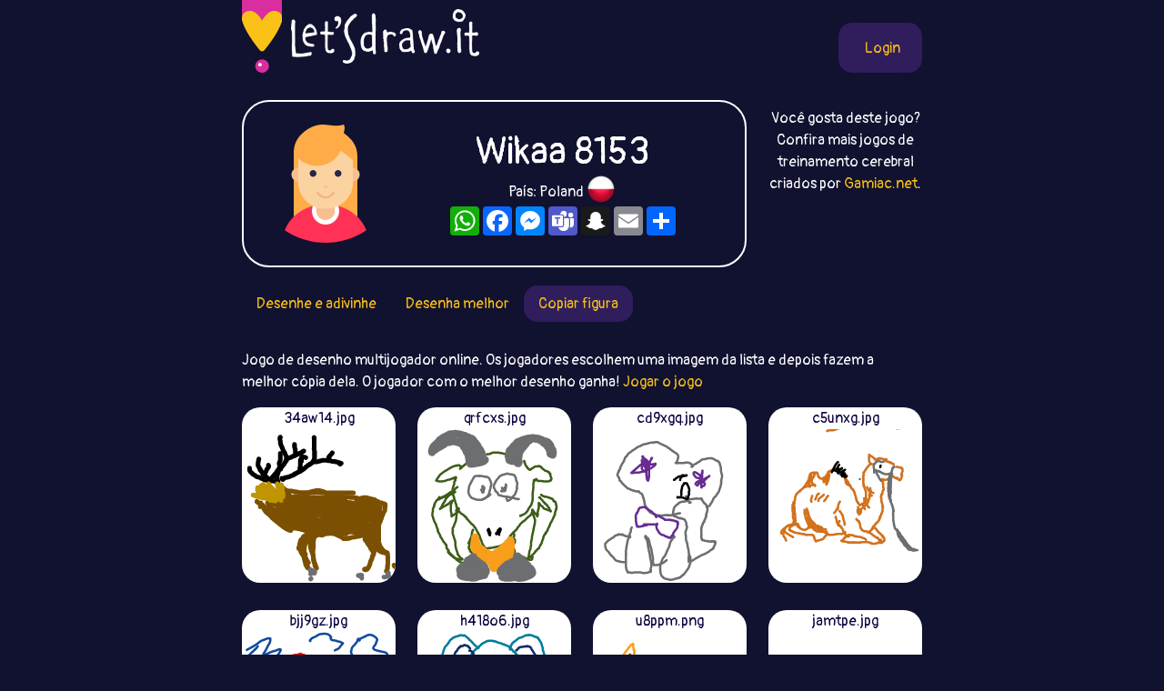

--- FILE ---
content_type: text/html;charset=UTF-8
request_url: https://letsdraw.it/pt/p/8qzqnkn4q/Wikaa-8153/copy
body_size: 4883
content:
<!DOCTYPE html>
<html xmlns="http://www.w3.org/1999/xhtml" lang="pt"><head id="j_idt4">
        <meta charset="UTF-8" />

    <!-- Google Tag Manager -->
    <script async="true">
        //<![CDATA[
        (function(w,d,s,l,i){w[l]=w[l]||[];w[l].push({'gtm.start':
        new Date().getTime(),event:'gtm.js'});var f=d.getElementsByTagName(s)[0],
        j=d.createElement(s),dl=l!='dataLayer'?'&l='+l:'';j.async=true;j.src=
        'https://www.googletagmanager.com/gtm.js?id='+i+dl;f.parentNode.insertBefore(j,f);
        })(window,document,'script','dataLayer','GTM-54726S2');
        
        function gaTrack(category, action, label) {
            dataLayer.push({'event': 'GAEvent', 'eventCategory': category, 'eventAction': action, 'eventLabel': label, 'eventValue': '1'});
        }
        //]]>
        </script>
    <!-- End Google Tag Manager -->  
        <meta name="viewport" content="width=device-width, initial-scale=1" />
        <link rel="apple-touch-icon" sizes="180x180" href="/apple-touch-icon.png" />
        <link rel="icon" type="image/png" sizes="32x32" href="/favicon-32x32.png" />
        <link rel="icon" type="image/png" sizes="16x16" href="/favicon-16x16.png" />
        <link rel="manifest" href="/site.webmanifest" />
        <link rel="mask-icon" href="/safari-pinned-tab.svg" color="#d82e9f" />
        <meta name="msapplication-TileColor" content="#2b5797" />
        <meta name="theme-color" content="#ffffff" />
            <meta property="og:image" content="https://letsdraw.it/resources/images/social.png" />
            <meta property="twitter:image" content="https://letsdraw.it/resources/images/social.png" />        

        
        <link href="https://cdn.jsdelivr.net/npm/bootstrap@5.0.0-beta2/dist/css/bootstrap.min.css" rel="stylesheet" integrity="sha384-BmbxuPwQa2lc/FVzBcNJ7UAyJxM6wuqIj61tLrc4wSX0szH/Ev+nYRRuWlolflfl" crossorigin="anonymous" />
        <link type="text/css" rel="stylesheet" href="/resources/dist-styles.css?v=1vmbqa7" />   
        <link type="text/css" rel="stylesheet" href="/resources/dist-scripts.css?v=1vmbqa7" />


        <!--facebook-->
        <meta property="og:title" content="Wikaa 8153 Perfil / LetsDrawIt / Jogos de desenho online" />
        <meta property="og:type" content="website" />
        <meta property="og:site_name" content="LetsDraw.it" />
        <meta property="og:url" content="https://letsdraw.it/pt/p/8qzqnkn4q/Wikaa-8153" />
        <meta property="og:description" content="Wikaa 8153 Perfil - Descobre e desenha, Concursos de desenho, Pictionary, Copiar imagens - jogo de desenho online onde podes comparar as tuas habilidades com as dos outros." />

        <!--twitter-->
        <meta name="twitter:title" content="Wikaa 8153 Perfil / LetsDrawIt / Jogos de desenho online" />
        <meta name="twitter:card" content="summary" />
        <meta name="twitter:site" content="LetsDraw.it" />
        <meta name="twitter:url" content="https://letsdraw.it/pt/p/8qzqnkn4q/Wikaa-8153" />
        <meta name="twitter:description" content="Wikaa 8153 Perfil - Descobre e desenha, Concursos de desenho, Pictionary, Copiar imagens - jogo de desenho online onde podes comparar as tuas habilidades com as dos outros." />

        <meta name="description" content="Wikaa 8153 Perfil - Descobre e desenha, Concursos de desenho, Pictionary, Copiar imagens - jogo de desenho online onde podes comparar as tuas habilidades com as dos outros." />
        <title>Wikaa 8153 Perfil / LetsDrawIt / Jogos de desenho online</title>

        <link rel="canonical" href="https://letsdraw.it/pt/p/8qzqnkn4q/Wikaa-8153" /><script type="text/javascript" src="/javax.faces.resource/lozad.min.js.xhtml?ln=js"></script>  
        <style>
            .nav-pills .nav-link.active, .nav-pills .show>.nav-link {
                color: #FAC218;
                background-color: #2F1D5C;
                border-radius: 15px;
            }
        </style>
        <script async="async" src="https://pagead2.googlesyndication.com/pagead/js/adsbygoogle.js?client=ca-pub-2499166985342374" crossorigin="anonymous"></script></head><body>

<!-- Google Tag Manager (noscript) -->
<noscript><iframe src="https://www.googletagmanager.com/ns.html?id=GTM-54726S2" height="0" width="0" style="display:none;visibility:hidden"></iframe></noscript>
<!-- End Google Tag Manager (noscript) -->

    <script>
        // <![CDATA[
        // AdBlockCheck v0.1
        !function(e,t){"function"==typeof define&&define.amd?define(t):"object"==typeof exports?module.exports=t:e.adblock=t()}(this,function(){"use strict";var e={},t=function(){var e=document.createElement("div");return e.id="adcontent",document.body.appendChild(e),e};return e.check=function(e,n){var o=t();setTimeout(function(){var t=0===o.offsetLeft&&0===o.offsetTop;e(t)},n||1e3)},e});
        // ]]>
    </script>
            <div class="layout">
                <div class="layout__center">
                    <main>
<form id="j_idt18" name="j_idt18" method="post" action="/profile.xhtml" enctype="application/x-www-form-urlencoded">
<input type="hidden" name="j_idt18" value="j_idt18" />

        <nav class="nav">
            <a class="nav__logo" href="https://letsdraw.it/pt/">
                <img src="https://letsdraw.it/resources/images/logo.svg" alt="LetsDraw.It logo" />
                <img class="brand" src="https://letsdraw.it/resources/images/letsdrawit.png" alt="LetsDraw.It brand" />
            </a>   

            <div class="nav__buttons">
                    <span id="login">
                        <a class="login" href="#profile">
                            <span>Entre</span>
                        </a>
                    </span>
            </div>
        </nav><input type="hidden" name="javax.faces.ViewState" id="j_id1:javax.faces.ViewState:0" value="-2788619999197401985:-8039705680827266777" autocomplete="off" />
</form>
            <div class="row">
                <div class="col-md-9">
                    <div class="box box-profile">
                        <div class="box__img d-none d-sm-block">
                                <img src="https://letsdraw.it/static/avatar/1-w.svg" alt="avatar" />
                        </div>
                        <div class="box__content">
                            <h1>
                                Wikaa 8153
                            </h1>
                            <p class="mt-1 mb-2">País: Poland <span class="FlagPng-module__md FlagPng-module__PL"></span></p>
                            <!-- AddToAny BEGIN -->
                            <div class="a2a_kit a2a_kit_size_32 a2a_default_style" style="display: flex; justify-content: center">
                                <a class="a2a_button_whatsapp"></a>
                                <a class="a2a_button_facebook"></a>
                                <a class="a2a_button_facebook_messenger"></a>
                                <a class="a2a_button_microsoft_teams"></a>
                                <a class="a2a_button_snapchat"></a>
                                <a class="a2a_button_email"></a>
                                <a class="a2a_dd" href="https://www.addtoany.com/share"></a>
                            </div>
                        </div>
                    </div>
                </div>
                <div class="col-md-3 text-center mt-2 d-none d-md-block">Você gosta deste jogo? Confira mais jogos de treinamento cerebral criados por <a href="/x/a-click?idAContent=50310&href=https%3A%2F%2Fgamiac.net%2F%3Futm_source%3Dnet.topoul.letsdrawit%26utm_medium%3Dadtool%26utm_campaign%3DMESSAGE_LONG" target="_blank">Gamiac.net</a>.
        <img style="visibility: hidden" width="1" height="1" data-src="/x/tpx.png" class="lazyload" onload="fetch( '/x/a-view?idAContent=50310', { method: 'GET', headers: { } } ).then(/* just ping*/);" />
                </div>
            </div>
                <ul class="nav nav-pills">
                        <li class="nav-item"><a href="/pt/p/8qzqnkn4q/Wikaa-8153" class="nav-link ">
                                Desenhe e adivinhe
                            </a>    
                        </li>
                        <li class="nav-item"><a href="/pt/p/8qzqnkn4q/Wikaa-8153/best" class="nav-link ">
                                Desenha melhor
                            </a>    
                        </li>
                        <li class="nav-item"><a href="/pt/p/8qzqnkn4q/Wikaa-8153/copy" class="nav-link active">
                                Copiar figura
                            </a>    
                        </li>
                </ul>

                <p>
                    Jogo de desenho multijogador online. Os jogadores escolhem uma imagem da lista e depois fazem a melhor cópia dela. O jogador com o melhor desenho ganha!
                    <a href="https://copy.letsdraw.it/pt/">
                        Jogar o jogo
                    </a>
                </p>

                <div class="row"> 

                        <div class="col-md-3 col-6 col-sm-4">
                            <div class="drawing">
                                <a href="https://copy.letsdraw.it/drawing/fr8crykpx/Random_34aw14-jpg" target="_blank">
                                    <div class="drawing-play">
                                    </div>
                                    <div class="drawing-title">
                                        34aw14.jpg
                                    </div>
                                    <img class="lozad" data-src="https://copy.letsdraw.it/drawing/fr8crykpx.svg" data-title="34aw14.jpg" />
                                    <div class="drawing-footer">
                                        <i class="fa fa-share-alt"></i> <i class="fa fa-play-circle"></i>
                                    </div>
                                </a>
                            </div>
                        </div> 

                        <div class="col-md-3 col-6 col-sm-4">
                            <div class="drawing">
                                <a href="https://copy.letsdraw.it/drawing/t16trykpc/Random_qrfcxs-jpg" target="_blank">
                                    <div class="drawing-play">
                                    </div>
                                    <div class="drawing-title">
                                        qrfcxs.jpg
                                    </div>
                                    <img class="lozad" data-src="https://copy.letsdraw.it/drawing/t16trykpc.svg" data-title="qrfcxs.jpg" />
                                    <div class="drawing-footer">
                                        <i class="fa fa-share-alt"></i> <i class="fa fa-play-circle"></i>
                                    </div>
                                </a>
                            </div>
                        </div> 

                        <div class="col-md-3 col-6 col-sm-4">
                            <div class="drawing">
                                <a href="https://copy.letsdraw.it/drawing/jrnurykpe/Random_cd9xgq-jpg" target="_blank">
                                    <div class="drawing-play">
                                    </div>
                                    <div class="drawing-title">
                                        cd9xgq.jpg
                                    </div>
                                    <img class="lozad" data-src="https://copy.letsdraw.it/drawing/jrnurykpe.svg" data-title="cd9xgq.jpg" />
                                    <div class="drawing-footer">
                                        <i class="fa fa-share-alt"></i> <i class="fa fa-play-circle"></i>
                                    </div>
                                </a>
                            </div>
                        </div> 

                        <div class="col-md-3 col-6 col-sm-4">
                            <div class="drawing">
                                <a href="https://copy.letsdraw.it/drawing/snndryjto/Random_c5unxg-jpg" target="_blank">
                                    <div class="drawing-play">
                                    </div>
                                    <div class="drawing-title">
                                        c5unxg.jpg
                                    </div>
                                    <img class="lozad" data-src="https://copy.letsdraw.it/drawing/snndryjto.svg" data-title="c5unxg.jpg" />
                                    <div class="drawing-footer">
                                        <i class="fa fa-share-alt"></i> <i class="fa fa-play-circle"></i>
                                    </div>
                                </a>
                            </div>
                        </div> 

                        <div class="col-md-3 col-6 col-sm-4">
                            <div class="drawing">
                                <a href="https://copy.letsdraw.it/drawing/zfmcryjtq/Random_bjj9gz-jpg" target="_blank">
                                    <div class="drawing-play">
                                    </div>
                                    <div class="drawing-title">
                                        bjj9gz.jpg
                                    </div>
                                    <img class="lozad" data-src="https://copy.letsdraw.it/drawing/zfmcryjtq.svg" data-title="bjj9gz.jpg" />
                                    <div class="drawing-footer">
                                        <i class="fa fa-share-alt"></i> <i class="fa fa-play-circle"></i>
                                    </div>
                                </a>
                            </div>
                        </div> 

                        <div class="col-md-3 col-6 col-sm-4">
                            <div class="drawing">
                                <a href="https://copy.letsdraw.it/drawing/ueharyjtc/Random_h418o6-jpg" target="_blank">
                                    <div class="drawing-play">
                                    </div>
                                    <div class="drawing-title">
                                        h418o6.jpg
                                    </div>
                                    <img class="lozad" data-src="https://copy.letsdraw.it/drawing/ueharyjtc.svg" data-title="h418o6.jpg" />
                                    <div class="drawing-footer">
                                        <i class="fa fa-share-alt"></i> <i class="fa fa-play-circle"></i>
                                    </div>
                                </a>
                            </div>
                        </div> 

                        <div class="col-md-3 col-6 col-sm-4">
                            <div class="drawing">
                                <a href="https://copy.letsdraw.it/drawing/iu17ryjtj/Pok%C3%A9mon_u8ppm-png" target="_blank">
                                    <div class="drawing-play">
                                    </div>
                                    <div class="drawing-title">
                                        u8ppm.png
                                    </div>
                                    <img class="lozad" data-src="https://copy.letsdraw.it/drawing/iu17ryjtj.svg" data-title="u8ppm.png" />
                                    <div class="drawing-footer">
                                        <i class="fa fa-share-alt"></i> <i class="fa fa-play-circle"></i>
                                    </div>
                                </a>
                            </div>
                        </div> 

                        <div class="col-md-3 col-6 col-sm-4">
                            <div class="drawing">
                                <a href="https://copy.letsdraw.it/drawing/neefryjte/Random_jamtpe-jpg" target="_blank">
                                    <div class="drawing-play">
                                    </div>
                                    <div class="drawing-title">
                                        jamtpe.jpg
                                    </div>
                                    <img class="lozad" data-src="https://copy.letsdraw.it/drawing/neefryjte.svg" data-title="jamtpe.jpg" />
                                    <div class="drawing-footer">
                                        <i class="fa fa-share-alt"></i> <i class="fa fa-play-circle"></i>
                                    </div>
                                </a>
                            </div>
                        </div> 

                        <div class="col-md-3 col-6 col-sm-4">
                            <div class="drawing">
                                <a href="https://copy.letsdraw.it/drawing/8hdad9h4n/Random_butterfly-03-jpg" target="_blank">
                                    <div class="drawing-play">
                                    </div>
                                    <div class="drawing-title">
                                        butterfly-03.jpg
                                    </div>
                                    <img class="lozad" data-src="https://copy.letsdraw.it/drawing/8hdad9h4n.svg" data-title="butterfly-03.jpg" />
                                    <div class="drawing-footer">
                                        <i class="fa fa-share-alt"></i> <i class="fa fa-play-circle"></i>
                                    </div>
                                </a>
                            </div>
                        </div> 

                        <div class="col-md-3 col-6 col-sm-4">
                            <div class="drawing">
                                <a href="https://copy.letsdraw.it/drawing/z1ghd9h4y/Random_castle-01-jpg" target="_blank">
                                    <div class="drawing-play">
                                    </div>
                                    <div class="drawing-title">
                                        castle-01.jpg
                                    </div>
                                    <img class="lozad" data-src="https://copy.letsdraw.it/drawing/z1ghd9h4y.svg" data-title="castle-01.jpg" />
                                    <div class="drawing-footer">
                                        <i class="fa fa-share-alt"></i> <i class="fa fa-play-circle"></i>
                                    </div>
                                </a>
                            </div>
                        </div>
                </div>

                <script>
					const profileReducerState = {
						idCatGameType: "copy",
						usrHash: "8qzqnkn4q",
						drawingUrlPrefix: "https://copy.letsdraw.it",
						paginationSize: 48,
						drawingListSize: 10
					};
                </script>

                <div id="root-profile"></div>

        <script>
			lozad( '.lozad', {
				load: function ( el ) {
					el.src = el.dataset.src;
					el.alt = el.dataset.title;
					el.title = el.dataset.title;
                    el.alt = el.dataset.title;
				}
			} ).observe();
        </script>

    <!-- AddToAny BEGIN -->
    <script>
        var a2a_config = a2a_config || { };
        a2a_config.locale = 'pt';
        a2a_config.num_services = 4;
    </script>
    <script async="async" src="https://static.addtoany.com/menu/page.js"></script>
    <!-- AddToAny END -->

                        <div id="js-reactModal"></div>
                    </main>
    <footer class="row">
        <div class="col-sm-4">
            <a href="/pt/"><img class="logo" src="/resources/images/logoFooter.png" alt="LetsDraw.It logo" /></a>
        </div>
        <div class="col-sm-8">
            <p class="text-center">
                
                <span id="root-lang-selector">
                    
                </span>
                |
                <a href="/pt/privacy-policy.xhtml">Política de Privacidade</a>
                | 
                <a href="/pt/contact.xhtml">Feedback</a>
                |
                <a href="/t/">Apps</a> 
                |
                <a href="/pt/h/como-desenhar">Como desenhar</a>
            </p>
        </div>
    </footer>
                </div>
                <!--div class="layout__left"&gt;
                    &lt;div class="layout__adserver"&gt;
                        &lt;ui:include src="/inc/ad/_ad.xhtml" &gt;
                            &lt;ui:param name="flagAdblockSupport" value="true" /&gt;   
                        &lt;/ui:include&gt;
                    &lt;/div&gt;
                &lt;/div&gt;
                &lt;div class="layout__right"&gt;
                    &lt;div class="layout__adserver"&gt;
                        &lt;ui:include src="/inc/ad/_ad.xhtml" &gt;
                            &lt;ui:param name="flagAdblockSupport" value="true" /&gt;   
                        &lt;/ui:include&gt;
                    &lt;/div&gt;
                &lt;/div-->
            </div>



    <script>
      
		//settings reducer
        const settingsReducerState = {
            playerData: {
                usrInfo: null
            },
            flagLoggedIn: false,
            lang: "pt",
            context: "/pt", //basta apps has not context, but context is used in shared components => just "" empty string
            productionMode: true,            
            flagAdBlockOn: false, //updated by app.js and /inc/services/ADBLOCKDETECTOR.xhtml
            urlHomeServer: "https://letsdraw.it",
            accountServerSettings: {
                flagAlive: true,
                editAccountUrl: "https://account.letsdraw.it/a?backlink=https%3A%2F%2Fletsdraw.it%2Fpt%2Fp%2F8qzqnkn4q%2FWikaa-8153%2Fcopy&lang=pt",
                facebookLinkInfo: {text: 'Facebook', href: 'https://account.letsdraw.it/a/RegisterRequest?backlink=https%3A%2F%2Fletsdraw.it%2Fpt%2Fp%2F8qzqnkn4q%2FWikaa-8153%2Fcopy&providerId=facebook&lang=pt'},
                googleLinkInfo: {text: 'Google', href: 'https://account.letsdraw.it/a/RegisterRequest?backlink=https%3A%2F%2Fletsdraw.it%2Fpt%2Fp%2F8qzqnkn4q%2FWikaa-8153%2Fcopy&providerId=googleplus&lang=pt'}
            },
            catTranslationInfoList: [{"countryCode":"CZ","langCode":"cs","name":"Čeština","prefix":"/cs/"},{"countryCode":"DE","langCode":"de","name":"Deutsch","prefix":"/de/"},{"countryCode":"US","langCode":"en","name":"English","prefix":"/"},{"countryCode":"ES","langCode":"es","name":"español","prefix":"/es/"},{"countryCode":"FR","langCode":"fr","name":"français","prefix":"/fr/"},{"countryCode":"IT","langCode":"it","name":"Italiano","prefix":"/it/"},{"countryCode":"NL","langCode":"nl","name":"Nederlands","prefix":"/nl/"},{"countryCode":"PL","langCode":"pl","name":"polski","prefix":"/pl/"},{"countryCode":"PT","langCode":"pt","name":"Português","prefix":"/pt/"},{"countryCode":"RU","langCode":"ru","name":"русский язык","prefix":"/ru/"},{"countryCode":"SK","langCode":"sk","name":"slovenčina","prefix":"/sk/"},{"countryCode":"TH","langCode":"th","name":"ไทย","prefix":"/th/"},{"countryCode":"TR","langCode":"tr","name":"Türkçe","prefix":"/tr/"}],
            catTranslationInfo: {"countryCode":"PT","langCode":"pt","name":"Português","prefix":"/pt/"}
        }
        
    </script>
        <script type="text/javascript" async="true" src="/resources/dist-scripts.js?v=1vmbqa7"></script>
        <script type="text/javascript" async="true" src="/resources/lazysizes.min.js"></script>
        <script src="https://cdn.jsdelivr.net/npm/@popperjs/core@2.6.0/dist/umd/popper.min.js" integrity="sha384-KsvD1yqQ1/1+IA7gi3P0tyJcT3vR+NdBTt13hSJ2lnve8agRGXTTyNaBYmCR/Nwi" crossorigin="anonymous"></script>
        <script src="https://cdn.jsdelivr.net/npm/bootstrap@5.0.0-beta2/dist/js/bootstrap.min.js" integrity="sha384-nsg8ua9HAw1y0W1btsyWgBklPnCUAFLuTMS2G72MMONqmOymq585AcH49TLBQObG" crossorigin="anonymous"></script>

        <script type="text/javascript">
            
        </script><script defer src="https://static.cloudflareinsights.com/beacon.min.js/vcd15cbe7772f49c399c6a5babf22c1241717689176015" integrity="sha512-ZpsOmlRQV6y907TI0dKBHq9Md29nnaEIPlkf84rnaERnq6zvWvPUqr2ft8M1aS28oN72PdrCzSjY4U6VaAw1EQ==" data-cf-beacon='{"version":"2024.11.0","token":"6dc5a0eae39a4b49b845837bb1b7e33d","r":1,"server_timing":{"name":{"cfCacheStatus":true,"cfEdge":true,"cfExtPri":true,"cfL4":true,"cfOrigin":true,"cfSpeedBrain":true},"location_startswith":null}}' crossorigin="anonymous"></script>
</body>
</html>

--- FILE ---
content_type: text/html; charset=utf-8
request_url: https://www.google.com/recaptcha/api2/aframe
body_size: 268
content:
<!DOCTYPE HTML><html><head><meta http-equiv="content-type" content="text/html; charset=UTF-8"></head><body><script nonce="3yUGg7MwJBLP12sjAjAcyg">/** Anti-fraud and anti-abuse applications only. See google.com/recaptcha */ try{var clients={'sodar':'https://pagead2.googlesyndication.com/pagead/sodar?'};window.addEventListener("message",function(a){try{if(a.source===window.parent){var b=JSON.parse(a.data);var c=clients[b['id']];if(c){var d=document.createElement('img');d.src=c+b['params']+'&rc='+(localStorage.getItem("rc::a")?sessionStorage.getItem("rc::b"):"");window.document.body.appendChild(d);sessionStorage.setItem("rc::e",parseInt(sessionStorage.getItem("rc::e")||0)+1);localStorage.setItem("rc::h",'1769124716089');}}}catch(b){}});window.parent.postMessage("_grecaptcha_ready", "*");}catch(b){}</script></body></html>

--- FILE ---
content_type: image/svg+xml;charset=UTF-8
request_url: https://copy.letsdraw.it/drawing/neefryjte.svg
body_size: -92
content:
<svg viewBox='0 0 400 400' version='1.1' xmlns='http://www.w3.org/2000/svg' xmlns:xlink='http://www.w3.org/1999/xlink'><g fill='none' stroke='#000000' stroke-width='6' stroke-linecap='round' stroke-linejoin='round'><path d='M198,315c0.000,0.000 0.100,0.100 0.09999999999999432,0.10000000000002274'/><path d='M226,344c0.000,0.000 0.100,0.100 0.09999999999999432,0.10000000000002274'/></g>
<g fill='none' stroke='#000000' stroke-width='12' stroke-linecap='round' stroke-linejoin='round'><path d='M255,245c0.000,0.000 0.100,0.100 0.09999999999999432,0.09999999999999432'/><path d='M264,255c0.000,0.000 0.100,0.100 0.10000000000002274,0.09999999999999432'/><path d='M272,293c0.000,0.000 0.100,0.100 0.10000000000002274,0.10000000000002274'/><path d='M257,316c0.000,0.000 0.100,0.100 0.10000000000002274,0.10000000000002274'/><path d='M253,323c0.000,0.000 0.100,0.100 0.09999999999999432,0.10000000000002274'/></g>
<g fill='none' stroke='#000000' stroke-width='6' stroke-linecap='round' stroke-linejoin='round'><path d='M276,231c0.000,0.000 0.100,0.100 0.10000000000002274,0.09999999999999432'/><path d='M289,236c0.000,0.000 0.100,0.100 0.10000000000002274,0.09999999999999432'/><path d='M293,217c0.000,0.000 0.100,0.100 0.10000000000002274,0.09999999999999432'/><path d='M290,212c0.000,0.000 0.100,0.100 0.10000000000002274,0.09999999999999432'/><path d='M293,185c0.000,0.000 0.100,0.100 0.10000000000002274,0.09999999999999432'/><path d='M289,194c0.000,0.000 0.100,0.100 0.10000000000002274,0.09999999999999432'/><path d='M297,198c0.000,0.000 0.100,0.100 0.10000000000002274,0.09999999999999432'/><path d='M307,217c0.000,0.000 0.100,0.100 0.10000000000002274,0.09999999999999432'/><path d='M319,254c0.000,0.000 0.100,0.100 0.10000000000002274,0.09999999999999432'/></g>
<g fill='none' stroke='#000000' stroke-width='28' stroke-linecap='round' stroke-linejoin='round'><path d='M234,244c0.000,0.000 0.100,0.100 0.09999999999999432,0.09999999999999432'/><path d='M261,236c0.000,0.000 0.100,0.100 0.10000000000002274,0.09999999999999432'/><path d='M275,227c0.000,0.000 0.100,0.100 0.10000000000002274,0.09999999999999432'/><path d='M290,221c0.000,0.000 0.100,0.100 0.10000000000002274,0.09999999999999432'/><path d='M290,212c0.000,0.000 0.100,0.100 0.10000000000002274,0.09999999999999432'/><path d='M297,211c0.000,0.000 0.100,0.100 0.10000000000002274,0.09999999999999432'/><path d='M278,216c0.000,0.000 0.100,0.100 0.10000000000002274,0.09999999999999432'/></g>
</svg>

--- FILE ---
content_type: image/svg+xml;charset=UTF-8
request_url: https://copy.letsdraw.it/drawing/snndryjto.svg
body_size: 28492
content:
<svg viewBox='0 0 400 400' version='1.1' xmlns='http://www.w3.org/2000/svg' xmlns:xlink='http://www.w3.org/1999/xlink'><g fill='none' stroke='#D2711D' stroke-width='6' stroke-linecap='round' stroke-linejoin='round'><path d='M295,170c0.113,-0.001 0.226,-0.001 0,0c-0.226,0.001 -0.793,0.004 -1,0c-0.207,-0.004 -0.056,-0.016 0,0c0.056,0.016 0.016,0.058 0,0c-0.016,-0.058 -0.008,-0.218 0,0c0.008,0.218 0.015,0.814 0,1c-0.015,0.186 -0.052,-0.038 0,0c0.052,0.038 0.192,0.338 0,1c-0.192,0.662 -0.718,1.686 -1,2c-0.282,0.314 -0.321,-0.082 0,0c0.321,0.082 1.000,0.640 1,1c-0.000,0.360 -0.679,0.520 -1,1c-0.321,0.480 -0.282,1.279 0,2c0.282,0.721 0.808,1.363 1,2c0.192,0.637 0.052,1.270 0,2c-0.052,0.730 -0.015,1.558 0,2c0.015,0.442 0.008,0.500 0,1c-0.008,0.500 -0.017,1.444 0,2c0.017,0.556 0.061,0.725 0,1c-0.061,0.275 -0.227,0.654 0,1c0.227,0.346 0.846,0.657 1,1c0.154,0.343 -0.156,0.717 0,1c0.156,0.283 0.778,0.475 1,1c0.222,0.525 0.046,1.383 0,2c-0.046,0.617 0.040,0.993 0,1c-0.040,0.007 -0.207,-0.353 0,0c0.207,0.353 0.788,1.421 1,2c0.212,0.579 0.057,0.671 0,1c-0.057,0.329 -0.015,0.896 0,1c0.015,0.104 0.004,-0.256 0,0c-0.004,0.256 -0.002,1.128 0,2'/><path d='M297,201c0.850,3.737 0.974,1.580 1,1c0.026,-0.580 -0.046,0.418 0,1c0.046,0.582 0.208,0.747 0,1c-0.208,0.253 -0.788,0.592 -1,1c-0.212,0.408 -0.057,0.883 0,1c0.057,0.117 0.015,-0.123 0,0c-0.015,0.123 -0.004,0.610 0,1c0.004,0.390 0.001,0.682 0,1c-0.001,0.318 -0.001,0.663 0,1c0.001,0.337 0.001,0.667 0,1c-0.001,0.333 -0.004,0.667 0,1c0.004,0.333 0.015,0.663 0,1c-0.015,0.337 -0.057,0.682 0,1c0.057,0.318 0.212,0.610 0,1c-0.212,0.390 -0.793,0.878 -1,1c-0.207,0.122 -0.040,-0.122 0,0c0.040,0.122 -0.046,0.609 0,1c0.046,0.391 0.224,0.686 0,1c-0.224,0.314 -0.849,0.648 -1,1c-0.151,0.352 0.171,0.724 0,1c-0.171,0.276 -0.834,0.456 -1,1c-0.166,0.544 0.165,1.451 0,2c-0.165,0.549 -0.828,0.738 -1,1c-0.172,0.262 0.146,0.596 0,1c-0.146,0.404 -0.757,0.877 -1,1c-0.243,0.123 -0.117,-0.104 0,0c0.117,0.104 0.225,0.539 0,1c-0.225,0.461 -0.782,0.948 -1,1c-0.218,0.052 -0.097,-0.332 0,0c0.097,0.332 0.171,1.381 0,2c-0.171,0.619 -0.585,0.810 -1,1'/><path d='M290,230c-1.099,2.732 -0.346,1.061 0,1c0.346,-0.061 0.285,1.489 0,2c-0.285,0.511 -0.793,-0.018 -1,0c-0.207,0.018 -0.112,0.582 0,1c0.112,0.418 0.241,0.690 0,1c-0.241,0.310 -0.853,0.657 -1,1c-0.147,0.343 0.172,0.683 0,1c-0.172,0.317 -0.835,0.611 -1,1c-0.165,0.389 0.167,0.874 0,1c-0.167,0.126 -0.832,-0.107 -1,0c-0.168,0.107 0.162,0.553 0,1c-0.162,0.447 -0.817,0.894 -1,1c-0.183,0.106 0.106,-0.130 0,0c-0.106,0.130 -0.605,0.627 -1,1c-0.395,0.373 -0.684,0.624 -1,1c-0.316,0.376 -0.658,0.878 -1,1c-0.342,0.122 -0.683,-0.136 -1,0c-0.317,0.136 -0.610,0.668 -1,1c-0.390,0.332 -0.878,0.466 -1,1c-0.122,0.534 0.122,1.470 0,2c-0.122,0.530 -0.611,0.654 -1,1c-0.389,0.346 -0.679,0.915 -1,1c-0.321,0.085 -0.674,-0.314 -1,0c-0.326,0.314 -0.626,1.340 -1,2c-0.374,0.660 -0.822,0.954 -1,1c-0.178,0.046 -0.085,-0.156 0,0c0.085,0.156 0.164,0.672 0,1c-0.164,0.328 -0.570,0.469 -1,1c-0.430,0.531 -0.885,1.451 -1,2c-0.115,0.549 0.110,0.728 0,1c-0.110,0.272 -0.555,0.636 -1,1'/><path d='M271,259c-3.177,4.438 -1.620,1.035 -1,0c0.620,-1.035 0.303,0.300 0,1c-0.303,0.700 -0.592,0.765 -1,1c-0.408,0.235 -0.936,0.640 -1,1c-0.064,0.360 0.335,0.674 0,1c-0.335,0.326 -1.403,0.665 -2,1c-0.597,0.335 -0.724,0.668 -1,1c-0.276,0.332 -0.700,0.663 -1,1c-0.300,0.337 -0.476,0.679 -1,1c-0.524,0.321 -1.394,0.622 -2,1c-0.606,0.378 -0.946,0.833 -1,1c-0.054,0.167 0.178,0.045 0,0c-0.178,-0.045 -0.765,-0.013 -1,0c-0.235,0.013 -0.117,0.006 0,0'/><path d='M259,267c0.001,0.000 0.001,0.000 0,0c-0.001,-0.000 -0.005,-0.000 0,0c0.005,0.000 0.018,0.001 0,0c-0.018,-0.001 -0.067,-0.004 0,0c0.067,0.004 0.251,0.015 0,0c-0.251,-0.015 -0.935,-0.057 -1,0c-0.065,0.057 0.491,0.212 0,0c-0.491,-0.212 -2.029,-0.793 -3,-1c-0.971,-0.207 -1.373,-0.042 -2,0c-0.627,0.042 -1.477,-0.040 -2,0c-0.523,0.040 -0.717,0.203 -1,0c-0.283,-0.203 -0.654,-0.772 -1,-1c-0.346,-0.228 -0.666,-0.116 -1,0c-0.334,0.116 -0.681,0.237 -1,0c-0.319,-0.237 -0.610,-0.833 -1,-1c-0.390,-0.167 -0.879,0.096 -1,0c-0.121,-0.096 0.126,-0.550 0,-1c-0.126,-0.450 -0.626,-0.895 -1,-1c-0.374,-0.105 -0.622,0.130 -1,0c-0.378,-0.130 -0.886,-0.626 -1,-1c-0.114,-0.374 0.165,-0.626 0,-1c-0.165,-0.374 -0.775,-0.870 -1,-1c-0.225,-0.130 -0.064,0.106 0,0c0.064,-0.106 0.032,-0.553 0,-1'/><path d='M241,258c-0.786,-1.285 -0.750,-1.496 -1,-2c-0.250,-0.504 -0.785,-1.301 -1,-2c-0.215,-0.699 -0.110,-1.300 0,-2c0.110,-0.700 0.226,-1.501 0,-2c-0.226,-0.499 -0.795,-0.697 -1,-1c-0.205,-0.303 -0.044,-0.710 0,-1c0.044,-0.290 -0.027,-0.462 0,-1c0.027,-0.538 0.151,-1.440 0,-2c-0.151,-0.560 -0.576,-0.776 -1,-1c-0.424,-0.224 -0.848,-0.457 -1,-1c-0.152,-0.543 -0.034,-1.398 0,-2c0.034,-0.602 -0.017,-0.953 0,-1c0.017,-0.047 0.103,0.209 0,0c-0.103,-0.209 -0.396,-0.882 -1,-1c-0.604,-0.118 -1.521,0.318 -2,0c-0.479,-0.318 -0.521,-1.392 -1,-2c-0.479,-0.608 -1.396,-0.751 -2,-1c-0.604,-0.249 -0.894,-0.603 -1,-1c-0.106,-0.397 -0.029,-0.838 0,-1c0.029,-0.162 0.008,-0.046 0,0c-0.008,0.046 -0.004,0.023 0,0'/><path d='M296,169c-0.000,0.001 -0.000,0.001 0,0c0.000,-0.001 0.000,-0.005 0,0c-0.000,0.005 -0.001,0.017 0,0c0.001,-0.017 0.004,-0.064 0,0c-0.004,0.064 -0.015,0.240 0,0c0.015,-0.240 0.057,-0.894 0,-1c-0.057,-0.106 -0.212,0.336 0,0c0.212,-0.336 0.793,-1.451 1,-2c0.207,-0.549 0.041,-0.533 0,-1c-0.041,-0.467 0.044,-1.417 0,-2c-0.044,-0.583 -0.218,-0.800 0,-1c0.218,-0.200 0.829,-0.382 1,-1c0.171,-0.618 -0.098,-1.670 0,-2c0.098,-0.330 0.562,0.063 1,0c0.438,-0.063 0.850,-0.580 1,-1c0.150,-0.420 0.036,-0.742 0,-1c-0.036,-0.258 0.004,-0.451 0,-1c-0.004,-0.549 -0.054,-1.455 0,-2c0.054,-0.545 0.211,-0.728 0,-1c-0.211,-0.272 -0.788,-0.633 -1,-1c-0.212,-0.367 -0.057,-0.741 0,-1c0.057,-0.259 0.015,-0.402 0,-1c-0.015,-0.598 -0.003,-1.652 0,-2c0.003,-0.348 -0.003,0.010 0,0c0.003,-0.010 0.015,-0.388 0,-1c-0.015,-0.612 -0.056,-1.460 0,-2c0.056,-0.540 0.211,-0.774 0,-1c-0.211,-0.226 -0.788,-0.446 -1,-1c-0.212,-0.554 -0.061,-1.444 0,-2c0.061,-0.556 0.030,-0.778 0,-1'/><path d='M298,140c-0.311,-3.035 -0.087,-2.123 0,-2c0.087,0.123 0.037,-0.544 0,-1c-0.037,-0.456 -0.063,-0.701 0,-1c0.063,-0.299 0.213,-0.654 0,-1c-0.213,-0.346 -0.790,-0.685 -1,-1c-0.210,-0.315 -0.052,-0.606 0,-1c0.052,-0.394 -0.000,-0.889 0,-1c0.000,-0.111 0.053,0.163 0,0c-0.053,-0.163 -0.210,-0.762 0,-1c0.210,-0.238 0.788,-0.116 1,0c0.212,0.116 0.057,0.227 0,0c-0.057,-0.227 -0.015,-0.792 0,-1c0.015,-0.208 0.004,-0.059 0,0c-0.004,0.059 -0.002,0.030 0,0'/><path d='M297,131c0.105,-0.001 0.210,-0.001 0,0c-0.210,0.001 -0.736,0.004 -1,0c-0.264,-0.004 -0.266,-0.015 0,0c0.266,0.015 0.799,0.057 1,0c0.201,-0.057 0.071,-0.212 0,0c-0.071,0.212 -0.081,0.790 0,1c0.081,0.210 0.253,0.053 1,0c0.747,-0.053 2.069,-0.000 3,0c0.931,0.000 1.471,-0.051 2,0c0.529,0.051 1.048,0.206 2,0c0.952,-0.206 2.336,-0.772 3,-1c0.664,-0.228 0.609,-0.117 1,0c0.391,0.117 1.229,0.241 2,0c0.771,-0.241 1.475,-0.848 2,-1c0.525,-0.152 0.872,0.151 1,0c0.128,-0.151 0.037,-0.758 0,-1c-0.037,-0.242 -0.018,-0.121 0,0'/><path d='M326,124c0.113,-0.028 0.225,-0.056 0,0c-0.225,0.056 -0.789,0.197 -1,0c-0.211,-0.197 -0.070,-0.732 0,-1c0.070,-0.268 0.070,-0.270 0,0c-0.070,0.270 -0.208,0.812 0,1c0.208,0.188 0.763,0.021 1,0c0.237,-0.021 0.158,0.103 0,0c-0.158,-0.103 -0.393,-0.434 0,0c0.393,0.434 1.416,1.633 2,2c0.584,0.367 0.730,-0.099 1,0c0.270,0.099 0.665,0.762 1,1c0.335,0.238 0.612,0.050 1,0c0.388,-0.050 0.888,0.039 1,0c0.112,-0.039 -0.163,-0.207 0,0c0.163,0.207 0.765,0.787 1,1c0.235,0.213 0.102,0.057 0,0c-0.102,-0.057 -0.172,-0.015 0,0c0.172,0.015 0.585,0.004 1,0c0.415,-0.004 0.833,-0.001 1,0c0.167,0.001 0.084,0.001 0,0'/><path d='M336,127c-0.001,-0.122 -0.002,-0.245 0,0c0.002,0.245 0.007,0.857 0,1c-0.007,0.143 -0.024,-0.183 0,0c0.024,0.183 0.091,0.876 0,1c-0.091,0.124 -0.339,-0.320 0,0c0.339,0.320 1.266,1.405 2,2c0.734,0.595 1.274,0.699 2,1c0.726,0.301 1.636,0.800 2,1c0.364,0.200 0.182,0.100 0,0'/><path d='M345,130c0.008,-0.008 0.016,-0.015 0,0c-0.016,0.015 -0.057,0.053 0,0c0.057,-0.053 0.210,-0.195 0,0c-0.210,0.195 -0.784,0.729 -1,1c-0.216,0.271 -0.073,0.281 0,0c0.073,-0.281 0.075,-0.851 0,-1c-0.075,-0.149 -0.226,0.125 0,0c0.226,-0.125 0.830,-0.649 1,-1c0.170,-0.351 -0.094,-0.527 0,-1c0.094,-0.473 0.547,-1.241 1,-2c0.453,-0.759 0.906,-1.509 1,-2c0.094,-0.491 -0.171,-0.724 0,-1c0.171,-0.276 0.779,-0.595 1,-1c0.221,-0.405 0.055,-0.897 0,-1c-0.055,-0.103 -0.001,0.182 0,0c0.001,-0.182 -0.052,-0.832 0,-1c0.052,-0.168 0.210,0.147 0,0c-0.210,-0.147 -0.787,-0.757 -1,-1c-0.213,-0.243 -0.061,-0.118 0,0c0.061,0.118 0.030,0.229 0,0c-0.030,-0.229 -0.061,-0.797 0,-1c0.061,-0.203 0.213,-0.039 0,0c-0.213,0.039 -0.790,-0.046 -1,0c-0.210,0.046 -0.052,0.223 0,0c0.052,-0.223 -0.000,-0.844 0,-1c0.000,-0.156 0.052,0.154 0,0c-0.052,-0.154 -0.210,-0.773 0,-1c0.210,-0.227 0.787,-0.061 1,0c0.213,0.061 0.061,0.017 0,0c-0.061,-0.017 -0.030,-0.009 0,0'/><path d='M348,113c-0.001,0.009 -0.001,0.018 0,0c0.001,-0.018 0.004,-0.064 0,0c-0.004,0.064 -0.015,0.239 0,0c0.015,-0.239 0.057,-0.891 0,-1c-0.057,-0.109 -0.211,0.325 0,0c0.211,-0.325 0.789,-1.410 1,-2c0.211,-0.590 0.057,-0.683 0,-1c-0.057,-0.317 -0.015,-0.856 0,-1c0.015,-0.144 0.004,0.106 0,0c-0.004,-0.106 -0.001,-0.568 0,-1c0.001,-0.432 -0.000,-0.833 0,-1c0.000,-0.167 0.001,-0.101 0,0c-0.001,0.101 -0.004,0.238 0,0c0.004,-0.238 0.015,-0.852 0,-1c-0.015,-0.148 -0.057,0.171 0,0c0.057,-0.171 0.212,-0.833 0,-1c-0.212,-0.167 -0.793,0.162 -1,0c-0.207,-0.162 -0.042,-0.814 0,-1c0.042,-0.186 -0.041,0.095 0,0c0.041,-0.095 0.204,-0.565 0,-1c-0.204,-0.435 -0.777,-0.835 -1,-1c-0.223,-0.165 -0.097,-0.097 0,0c0.097,0.097 0.164,0.222 0,0c-0.164,-0.222 -0.559,-0.791 -1,-1c-0.441,-0.209 -0.926,-0.056 -1,0c-0.074,0.056 0.265,0.016 0,0c-0.265,-0.016 -1.132,-0.008 -2,0'/><path d='M343,100c-0.985,-0.558 -0.449,0.048 -1,0c-0.551,-0.048 -2.190,-0.749 -3,-1c-0.810,-0.251 -0.792,-0.053 -1,0c-0.208,0.053 -0.643,-0.038 -1,0c-0.357,0.038 -0.635,0.206 -1,0c-0.365,-0.206 -0.816,-0.787 -1,-1c-0.184,-0.213 -0.101,-0.057 0,0c0.101,0.057 0.219,0.015 0,0c-0.219,-0.015 -0.777,-0.004 -1,0c-0.223,0.004 -0.112,0.002 0,0'/><path d='M326,92c-0.002,-0.030 -0.005,-0.061 0,0c0.005,0.061 0.017,0.213 0,0c-0.017,-0.213 -0.064,-0.792 0,-1c0.064,-0.208 0.237,-0.045 0,0c-0.237,0.045 -0.886,-0.026 -1,0c-0.114,0.026 0.305,0.151 0,0c-0.305,-0.151 -1.336,-0.576 -2,-1c-0.664,-0.424 -0.963,-0.846 -1,-1c-0.037,-0.154 0.186,-0.040 0,0c-0.186,0.040 -0.781,0.007 -1,0c-0.219,-0.007 -0.062,0.012 0,0c0.062,-0.012 0.031,-0.056 0,0c-0.031,0.056 -0.060,0.211 0,0c0.060,-0.211 0.208,-0.788 0,-1c-0.208,-0.212 -0.774,-0.061 -1,0c-0.226,0.061 -0.112,0.030 0,0c0.112,-0.030 0.222,-0.061 0,0c-0.222,0.061 -0.776,0.212 -1,0c-0.224,-0.212 -0.117,-0.788 0,-1c0.117,-0.212 0.243,-0.061 0,0c-0.243,0.061 -0.854,0.030 -1,0c-0.146,-0.030 0.172,-0.061 0,0c-0.172,0.061 -0.834,0.212 -1,0c-0.166,-0.212 0.166,-0.789 0,-1c-0.166,-0.211 -0.828,-0.057 -1,0c-0.172,0.057 0.146,0.015 0,0c-0.146,-0.015 -0.756,-0.004 -1,0c-0.244,0.004 -0.122,0.002 0,0'/><path d='M315,86c-1.864,-0.868 -1.025,-0.037 -1,0c0.025,0.037 -0.763,-0.721 -1,-1c-0.237,-0.279 0.077,-0.078 0,0c-0.077,0.078 -0.547,0.035 -1,0c-0.453,-0.035 -0.891,-0.062 -1,0c-0.109,0.062 0.112,0.214 0,0c-0.112,-0.214 -0.556,-0.793 -1,-1c-0.444,-0.207 -0.888,-0.041 -1,0c-0.112,0.041 0.110,-0.041 0,0c-0.110,0.041 -0.550,0.207 -1,0c-0.450,-0.207 -0.909,-0.786 -1,-1c-0.091,-0.214 0.186,-0.061 0,0c-0.186,0.061 -0.833,0.030 -1,0c-0.167,-0.030 0.148,-0.061 0,0c-0.148,0.061 -0.758,0.212 -1,0c-0.242,-0.212 -0.116,-0.789 0,-1c0.116,-0.211 0.224,-0.057 0,0c-0.224,0.057 -0.778,0.015 -1,0c-0.222,-0.015 -0.111,-0.004 0,0c0.111,0.004 0.222,0.001 0,0c-0.222,-0.001 -0.778,-0.000 -1,0c-0.222,0.000 -0.111,0.000 0,0'/><path d='M307,78c-0.030,0.423 -0.061,0.845 0,1c0.061,0.155 0.213,0.041 0,0c-0.213,-0.041 -0.791,-0.011 -1,0c-0.209,0.011 -0.049,0.002 0,0c0.049,-0.002 -0.014,0.003 0,0c0.014,-0.003 0.105,-0.014 0,0c-0.105,0.014 -0.405,0.053 -1,0c-0.595,-0.053 -1.484,-0.196 -2,0c-0.516,0.196 -0.659,0.733 -1,1c-0.341,0.267 -0.879,0.264 -1,0c-0.121,-0.264 0.175,-0.788 0,-1c-0.175,-0.212 -0.820,-0.113 -1,0c-0.180,0.113 0.106,0.241 0,0c-0.106,-0.241 -0.606,-0.849 -1,-1c-0.394,-0.151 -0.684,0.156 -1,0c-0.316,-0.156 -0.658,-0.774 -1,-1c-0.342,-0.226 -0.683,-0.061 -1,0c-0.317,0.061 -0.611,0.017 -1,0c-0.389,-0.017 -0.874,-0.008 -1,0c-0.126,0.008 0.107,0.016 0,0c-0.107,-0.016 -0.553,-0.057 -1,0c-0.447,0.057 -0.893,0.211 -1,0c-0.107,-0.211 0.126,-0.789 0,-1c-0.126,-0.211 -0.611,-0.057 -1,0c-0.389,0.057 -0.683,0.016 -1,0c-0.317,-0.016 -0.659,-0.008 -1,0'/><path d='M289,76c-2.963,-0.313 -1.372,-0.094 -1,0c0.372,0.094 -0.477,0.063 -1,0c-0.523,-0.063 -0.720,-0.157 -1,0c-0.280,0.157 -0.643,0.564 -1,1c-0.357,0.436 -0.707,0.900 -1,1c-0.293,0.100 -0.527,-0.166 -1,0c-0.473,0.166 -1.184,0.762 -2,1c-0.816,0.238 -1.735,0.116 -2,0c-0.265,-0.116 0.125,-0.227 0,0c-0.125,0.227 -0.766,0.793 -1,1c-0.234,0.207 -0.063,0.056 0,0c0.063,-0.056 0.018,-0.016 0,0c-0.018,0.016 -0.009,0.008 0,0'/><path d='M279,78c0.114,0.001 0.227,0.001 0,0c-0.227,-0.001 -0.796,-0.004 -1,0c-0.204,0.004 -0.043,0.016 0,0c0.043,-0.016 -0.031,-0.061 0,0c0.031,0.061 0.167,0.227 0,0c-0.167,-0.227 -0.636,-0.849 -1,-1c-0.364,-0.151 -0.622,0.167 -1,0c-0.378,-0.167 -0.875,-0.819 -1,-1c-0.125,-0.181 0.121,0.110 0,0c-0.121,-0.110 -0.610,-0.621 -1,-1c-0.390,-0.379 -0.681,-0.626 -1,-1c-0.319,-0.374 -0.666,-0.875 -1,-1c-0.334,-0.125 -0.656,0.125 -1,0c-0.344,-0.125 -0.709,-0.625 -1,-1c-0.291,-0.375 -0.508,-0.626 -1,-1c-0.492,-0.374 -1.260,-0.870 -2,-1c-0.740,-0.130 -1.451,0.105 -2,0c-0.549,-0.105 -0.935,-0.550 -1,-1c-0.065,-0.450 0.193,-0.905 0,-1c-0.193,-0.095 -0.836,0.171 -1,0c-0.164,-0.171 0.152,-0.778 0,-1c-0.152,-0.222 -0.773,-0.057 -1,0c-0.227,0.057 -0.061,0.007 0,0c0.061,-0.007 0.016,0.028 0,0c-0.016,-0.028 -0.004,-0.118 0,0c0.004,0.118 0.001,0.444 0,1c-0.001,0.556 -0.000,1.342 0,2c0.000,0.658 0.000,1.188 0,2c-0.000,0.812 -0.000,1.906 0,3'/><path d='M262,75c-0.157,1.679 -0.050,2.376 0,3c0.050,0.624 0.041,1.176 0,2c-0.041,0.824 -0.116,1.920 0,3c0.116,1.080 0.423,2.145 1,3c0.577,0.855 1.425,1.499 2,2c0.575,0.501 0.879,0.857 1,1c0.121,0.143 0.061,0.071 0,0'/><path d='M269,91c-0.113,-0.000 -0.227,-0.000 0,0c0.227,0.000 0.794,0.000 1,0c0.206,-0.000 0.051,-0.000 0,0c-0.051,0.000 0.003,0.000 0,0c-0.003,-0.000 -0.064,-0.001 0,0c0.064,0.001 0.253,0.003 0,0c-0.253,-0.003 -0.946,-0.011 -1,0c-0.054,0.011 0.533,0.041 0,0c-0.533,-0.041 -2.184,-0.151 -3,0c-0.816,0.151 -0.796,0.565 -1,1c-0.204,0.435 -0.632,0.890 -1,1c-0.368,0.110 -0.676,-0.126 -1,0c-0.324,0.126 -0.664,0.615 -1,1c-0.336,0.385 -0.667,0.666 -1,1c-0.333,0.334 -0.666,0.719 -1,1c-0.334,0.281 -0.668,0.456 -1,1c-0.332,0.544 -0.662,1.455 -1,2c-0.338,0.545 -0.683,0.723 -1,1c-0.317,0.277 -0.606,0.651 -1,1c-0.394,0.349 -0.893,0.671 -1,1c-0.107,0.329 0.179,0.665 0,1c-0.179,0.335 -0.822,0.667 -1,1c-0.178,0.333 0.111,0.666 0,1c-0.111,0.334 -0.621,0.671 -1,1c-0.379,0.329 -0.626,0.652 -1,1c-0.374,0.348 -0.874,0.723 -1,1c-0.126,0.277 0.121,0.456 0,1c-0.121,0.544 -0.609,1.454 -1,2c-0.391,0.546 -0.683,0.727 -1,1c-0.317,0.273 -0.658,0.636 -1,1'/><path d='M248,113c-1.702,2.881 -0.456,2.083 0,2c0.456,-0.083 0.122,0.550 0,1c-0.122,0.450 -0.032,0.717 0,1c0.032,0.283 0.005,0.583 0,1c-0.005,0.417 0.013,0.952 0,1c-0.013,0.048 -0.056,-0.391 0,0c0.056,0.391 0.211,1.610 0,2c-0.211,0.390 -0.789,-0.050 -1,0c-0.211,0.050 -0.057,0.591 0,1c0.057,0.409 0.015,0.687 0,1c-0.015,0.313 -0.004,0.660 0,1c0.004,0.340 0.001,0.672 0,1c-0.001,0.328 -0.000,0.651 0,1c0.000,0.349 0.000,0.724 0,1c-0.000,0.276 -0.000,0.452 0,1c0.000,0.548 0.000,1.469 0,2c-0.000,0.531 -0.000,0.671 0,1c0.000,0.329 0.000,0.848 0,1c-0.000,0.152 -0.000,-0.062 0,0c0.000,0.062 0.000,0.402 0,1c-0.000,0.598 -0.000,1.456 0,2c0.000,0.544 0.000,0.776 0,1c-0.000,0.224 -0.001,0.441 0,1c0.001,0.559 0.004,1.459 0,2c-0.004,0.541 -0.015,0.722 0,1c0.015,0.278 0.057,0.652 0,1c-0.057,0.348 -0.211,0.671 0,1c0.211,0.329 0.789,0.666 1,1c0.211,0.334 0.057,0.667 0,1c-0.057,0.333 -0.016,0.667 0,1c0.016,0.333 0.008,0.667 0,1'/><path d='M248,146c-0.060,5.052 -0.208,1.181 0,0c0.208,-1.181 0.774,0.328 1,1c0.226,0.672 0.113,0.509 0,1c-0.113,0.491 -0.228,1.637 0,2c0.228,0.363 0.797,-0.057 1,0c0.203,0.057 0.041,0.593 0,1c-0.041,0.407 0.041,0.686 0,1c-0.041,0.314 -0.203,0.661 0,1c0.203,0.339 0.771,0.668 1,1c0.229,0.332 0.118,0.666 0,1c-0.118,0.334 -0.242,0.667 0,1c0.242,0.333 0.850,0.667 1,1c0.150,0.333 -0.157,0.667 0,1c0.157,0.333 0.778,0.667 1,1c0.222,0.333 0.045,0.667 0,1c-0.045,0.333 0.040,0.665 0,1c-0.040,0.335 -0.207,0.671 0,1c0.207,0.329 0.788,0.650 1,1c0.212,0.350 0.057,0.728 0,1c-0.057,0.272 -0.015,0.439 0,1c0.015,0.561 0.004,1.516 0,2c-0.004,0.484 -0.001,0.497 0,1c0.001,0.503 0.000,1.496 0,2c-0.000,0.504 -0.000,0.520 0,1c0.000,0.480 0.000,1.424 0,2c-0.000,0.576 -0.000,0.784 0,1c0.000,0.216 0.000,0.439 0,1c-0.000,0.561 -0.000,1.460 0,2c0.000,0.540 0.000,0.722 0,1c-0.000,0.278 -0.000,0.651 0,1c0.000,0.349 0.000,0.675 0,1'/><path d='M254,180c-0.071,3.429 -0.750,1.501 -1,1c-0.250,-0.501 -0.071,0.426 0,1c0.071,0.574 0.033,0.797 0,1c-0.033,0.203 -0.060,0.387 0,1c0.060,0.613 0.206,1.656 0,2c-0.206,0.344 -0.763,-0.010 -1,0c-0.237,0.010 -0.154,0.385 0,1c0.154,0.615 0.377,1.470 0,2c-0.377,0.530 -1.355,0.734 -2,1c-0.645,0.266 -0.957,0.593 -1,1c-0.043,0.407 0.184,0.894 0,1c-0.184,0.106 -0.780,-0.169 -1,0c-0.220,0.169 -0.063,0.781 0,1c0.063,0.219 0.031,0.045 0,0c-0.031,-0.045 -0.061,0.041 0,0c0.061,-0.041 0.212,-0.207 0,0c-0.212,0.207 -0.788,0.786 -1,1c-0.212,0.214 -0.061,0.061 0,0c0.061,-0.061 0.031,-0.030 0,0c-0.031,0.030 -0.065,0.060 0,0c0.065,-0.060 0.228,-0.208 0,0c-0.228,0.208 -0.849,0.774 -1,1c-0.151,0.226 0.167,0.113 0,0c-0.167,-0.113 -0.818,-0.228 -1,0c-0.182,0.228 0.106,0.797 0,1c-0.106,0.203 -0.606,0.040 -1,0c-0.394,-0.040 -0.683,0.042 -1,0c-0.317,-0.042 -0.662,-0.207 -1,0c-0.338,0.207 -0.668,0.787 -1,1c-0.332,0.213 -0.666,0.061 -1,0c-0.334,-0.061 -0.667,-0.030 -1,0'/><path d='M239,197c-2.206,1.295 -1.221,0.533 -1,0c0.221,-0.533 -0.323,-0.838 -1,-1c-0.677,-0.162 -1.487,-0.179 -2,-1c-0.513,-0.821 -0.729,-2.444 -1,-3c-0.271,-0.556 -0.597,-0.046 -1,0c-0.403,0.046 -0.882,-0.373 -1,-1c-0.118,-0.627 0.126,-1.462 0,-2c-0.126,-0.538 -0.621,-0.778 -1,-1c-0.379,-0.222 -0.641,-0.427 -1,-1c-0.359,-0.573 -0.814,-1.515 -1,-2c-0.186,-0.485 -0.101,-0.515 0,-1c0.101,-0.485 0.220,-1.426 0,-2c-0.220,-0.574 -0.777,-0.783 -1,-1c-0.223,-0.217 -0.111,-0.443 0,-1c0.111,-0.557 0.222,-1.444 0,-2c-0.222,-0.556 -0.778,-0.779 -1,-1c-0.222,-0.221 -0.111,-0.439 0,-1c0.111,-0.561 0.222,-1.463 0,-2c-0.222,-0.537 -0.776,-0.707 -1,-1c-0.224,-0.293 -0.116,-0.707 0,-1c0.116,-0.293 0.241,-0.463 0,-1c-0.241,-0.537 -0.848,-1.439 -1,-2c-0.152,-0.561 0.151,-0.780 0,-1c-0.151,-0.220 -0.757,-0.440 -1,-1c-0.243,-0.560 -0.122,-1.459 0,-2c0.122,-0.541 0.244,-0.722 0,-1c-0.244,-0.278 -0.853,-0.652 -1,-1c-0.147,-0.348 0.167,-0.671 0,-1c-0.167,-0.329 -0.814,-0.666 -1,-1c-0.186,-0.334 0.090,-0.667 0,-1c-0.090,-0.333 -0.545,-0.667 -1,-1'/><path d='M221,159c-1.560,-4.515 -0.960,-1.801 -1,-1c-0.040,0.801 -0.718,-0.310 -1,-1c-0.282,-0.690 -0.167,-0.958 0,-1c0.167,-0.042 0.385,0.142 0,0c-0.385,-0.142 -1.374,-0.611 -2,-1c-0.626,-0.389 -0.889,-0.697 -1,-1c-0.111,-0.303 -0.068,-0.602 0,-1c0.068,-0.398 0.163,-0.894 0,-1c-0.163,-0.106 -0.582,0.179 -1,0c-0.418,-0.179 -0.834,-0.821 -1,-1c-0.166,-0.179 -0.082,0.106 0,0c0.082,-0.106 0.161,-0.602 0,-1c-0.161,-0.398 -0.564,-0.699 -1,-1c-0.436,-0.301 -0.905,-0.602 -1,-1c-0.095,-0.398 0.185,-0.894 0,-1c-0.185,-0.106 -0.833,0.179 -1,0c-0.167,-0.179 0.148,-0.821 0,-1c-0.148,-0.179 -0.758,0.107 -1,0c-0.242,-0.107 -0.116,-0.606 0,-1c0.116,-0.394 0.224,-0.684 0,-1c-0.224,-0.316 -0.778,-0.658 -1,-1c-0.222,-0.342 -0.112,-0.684 0,-1c0.112,-0.316 0.227,-0.606 0,-1c-0.227,-0.394 -0.797,-0.893 -1,-1c-0.203,-0.107 -0.039,0.179 0,0c0.039,-0.179 -0.046,-0.822 0,-1c0.046,-0.178 0.222,0.110 0,0c-0.222,-0.110 -0.843,-0.617 -1,-1c-0.157,-0.383 0.150,-0.642 0,-1c-0.150,-0.358 -0.757,-0.817 -1,-1c-0.243,-0.183 -0.121,-0.092 0,0'/><path d='M206,136c-2.563,-3.720 -1.472,-1.519 -1,-1c0.472,0.519 0.324,-0.645 0,-1c-0.324,-0.355 -0.822,0.097 -1,0c-0.178,-0.097 -0.034,-0.743 0,-1c0.034,-0.257 -0.043,-0.126 0,0c0.043,0.126 0.204,0.245 0,0c-0.204,-0.245 -0.773,-0.854 -1,-1c-0.227,-0.146 -0.113,0.171 0,0c0.113,-0.171 0.227,-0.831 0,-1c-0.227,-0.169 -0.793,0.152 -1,0c-0.207,-0.152 -0.056,-0.776 0,-1c0.056,-0.224 0.015,-0.046 0,0c-0.015,0.046 -0.004,-0.040 0,0c0.004,0.040 0.001,0.207 0,0c-0.001,-0.207 -0.000,-0.786 0,-1c0.000,-0.214 0.000,-0.061 0,0c-0.000,0.061 -0.000,0.031 0,0'/><path d='M302,-7c0.027,-0.007 0.054,-0.013 0,0c-0.054,0.013 -0.189,0.046 0,0c0.189,-0.046 0.700,-0.170 1,0c0.300,0.170 0.387,0.634 1,1c0.613,0.366 1.753,0.634 3,1c1.247,0.366 2.603,0.830 4,1c1.397,0.170 2.835,0.045 4,0c1.165,-0.045 2.056,-0.012 3,0c0.944,0.012 1.941,0.002 3,0c1.059,-0.002 2.181,0.003 3,0c0.819,-0.003 1.337,-0.015 2,0c0.663,0.015 1.473,0.055 2,0c0.527,-0.055 0.771,-0.207 1,0c0.229,0.207 0.442,0.773 1,1c0.558,0.227 1.460,0.113 2,0c0.540,-0.113 0.718,-0.226 1,0c0.282,0.226 0.667,0.793 1,1c0.333,0.207 0.615,0.056 1,0c0.385,-0.056 0.874,-0.015 1,0c0.126,0.015 -0.110,0.004 0,0c0.110,-0.004 0.565,-0.001 1,0c0.435,0.001 0.849,0.000 1,0c0.151,-0.000 0.041,-0.000 0,0c-0.041,0.000 -0.011,0.000 0,0c0.011,-0.000 0.003,-0.000 0,0c-0.003,0.000 -0.002,0.001 0,0c0.002,-0.001 0.003,-0.003 0,0c-0.003,0.003 -0.011,0.011 0,0c0.011,-0.011 0.041,-0.041 0,0c-0.041,0.041 -0.155,0.155 0,0c0.155,-0.155 0.577,-0.577 1,-1'/><path d='M339,-3c6.167,0.667 3.083,0.333 0,0'/><path d='M213,146c0.000,-0.000 0.000,-0.000 0,0c-0.000,0.000 -0.001,0.001 0,0c0.001,-0.001 0.005,-0.004 0,0c-0.005,0.004 -0.018,0.016 0,0c0.018,-0.016 0.069,-0.061 0,0c-0.069,0.061 -0.256,0.228 -1,0c-0.744,-0.228 -2.046,-0.850 -3,-1c-0.954,-0.150 -1.561,0.171 -2,0c-0.439,-0.171 -0.710,-0.833 -1,-1c-0.290,-0.167 -0.598,0.163 -1,0c-0.402,-0.163 -0.896,-0.818 -1,-1c-0.104,-0.182 0.182,0.110 0,0c-0.182,-0.110 -0.832,-0.621 -1,-1c-0.168,-0.379 0.147,-0.627 0,-1c-0.147,-0.373 -0.757,-0.870 -1,-1c-0.243,-0.130 -0.118,0.106 0,0c0.118,-0.106 0.228,-0.554 0,-1c-0.228,-0.446 -0.793,-0.889 -1,-1c-0.207,-0.111 -0.055,0.111 0,0c0.055,-0.111 0.015,-0.554 0,-1c-0.015,-0.446 -0.003,-0.893 0,-1c0.003,-0.107 -0.003,0.126 0,0c0.003,-0.126 0.015,-0.612 0,-1c-0.015,-0.388 -0.057,-0.678 0,-1c0.057,-0.322 0.211,-0.678 0,-1c-0.211,-0.322 -0.789,-0.612 -1,-1c-0.211,-0.388 -0.057,-0.874 0,-1c0.057,-0.126 0.016,0.107 0,0c-0.016,-0.107 -0.008,-0.553 0,-1'/><path d='M200,130c-0.464,-1.791 -0.124,-0.269 0,0c0.124,0.269 0.033,-0.715 0,-1c-0.033,-0.285 -0.009,0.130 0,0c0.009,-0.130 0.002,-0.806 0,-1c-0.002,-0.194 -0.001,0.092 0,0c0.001,-0.092 0.000,-0.564 0,-1c-0.000,-0.436 -0.000,-0.838 0,-1c0.000,-0.162 0.001,-0.085 0,0c-0.001,0.085 -0.004,0.177 0,0c0.004,-0.177 0.015,-0.625 0,-1c-0.015,-0.375 -0.056,-0.678 0,-1c0.056,-0.322 0.207,-0.664 0,-1c-0.207,-0.336 -0.773,-0.667 -1,-1c-0.227,-0.333 -0.114,-0.666 0,-1c0.114,-0.334 0.228,-0.667 0,-1c-0.228,-0.333 -0.797,-0.667 -1,-1c-0.203,-0.333 -0.040,-0.666 0,-1c0.040,-0.334 -0.042,-0.668 0,-1c0.042,-0.332 0.207,-0.662 0,-1c-0.207,-0.338 -0.788,-0.683 -1,-1c-0.212,-0.317 -0.057,-0.606 0,-1c0.057,-0.394 0.016,-0.894 0,-1c-0.016,-0.106 -0.008,0.183 0,0c0.008,-0.183 0.017,-0.836 0,-1c-0.017,-0.164 -0.060,0.162 0,0c0.060,-0.162 0.223,-0.813 0,-1c-0.223,-0.187 -0.833,0.091 -1,0c-0.167,-0.091 0.110,-0.550 0,-1c-0.110,-0.450 -0.607,-0.890 -1,-1c-0.393,-0.110 -0.684,0.112 -1,0c-0.316,-0.112 -0.658,-0.556 -1,-1'/><path d='M193,108c-0.803,-0.862 -0.810,-1.018 -1,-1c-0.190,0.018 -0.562,0.211 -1,0c-0.438,-0.211 -0.942,-0.826 -1,-1c-0.058,-0.174 0.331,0.092 0,0c-0.331,-0.092 -1.383,-0.543 -2,-1c-0.617,-0.457 -0.798,-0.921 -1,-1c-0.202,-0.079 -0.425,0.228 -1,0c-0.575,-0.228 -1.502,-0.990 -2,-1c-0.498,-0.010 -0.567,0.733 -1,1c-0.433,0.267 -1.229,0.058 -2,0c-0.771,-0.058 -1.516,0.036 -2,0c-0.484,-0.036 -0.707,-0.202 -1,0c-0.293,0.202 -0.656,0.772 -1,1c-0.344,0.228 -0.670,0.114 -1,0c-0.330,-0.114 -0.666,-0.227 -1,0c-0.334,0.227 -0.668,0.793 -1,1c-0.332,0.207 -0.661,0.056 -1,0c-0.339,-0.056 -0.686,-0.016 -1,0c-0.314,0.016 -0.595,0.008 -1,0c-0.405,-0.008 -0.933,-0.016 -1,0c-0.067,0.016 0.329,0.056 0,0c-0.329,-0.056 -1.382,-0.207 -2,0c-0.618,0.207 -0.799,0.773 -1,1c-0.201,0.227 -0.421,0.116 -1,0c-0.579,-0.116 -1.517,-0.237 -2,0c-0.483,0.237 -0.511,0.833 -1,1c-0.489,0.167 -1.441,-0.096 -2,0c-0.559,0.096 -0.727,0.552 -1,1c-0.273,0.448 -0.650,0.890 -1,1c-0.350,0.110 -0.671,-0.111 -1,0c-0.329,0.111 -0.664,0.556 -1,1'/><path d='M157,111c-4.113,1.431 -0.894,1.008 0,1c0.894,-0.008 -0.535,0.398 -1,1c-0.465,0.602 0.034,1.400 0,2c-0.034,0.600 -0.602,1.002 -1,1c-0.398,-0.002 -0.628,-0.408 -1,0c-0.372,0.408 -0.888,1.630 -1,2c-0.112,0.370 0.180,-0.112 0,0c-0.180,0.112 -0.832,0.819 -1,1c-0.168,0.181 0.147,-0.162 0,0c-0.147,0.162 -0.756,0.831 -1,1c-0.244,0.169 -0.122,-0.161 0,0c0.122,0.161 0.244,0.813 0,1c-0.244,0.187 -0.854,-0.090 -1,0c-0.146,0.090 0.171,0.546 0,1c-0.171,0.454 -0.829,0.905 -1,1c-0.171,0.095 0.146,-0.167 0,0c-0.146,0.167 -0.756,0.762 -1,1c-0.244,0.238 -0.122,0.120 0,0c0.122,-0.120 0.243,-0.242 0,0c-0.243,0.242 -0.850,0.850 -1,1c-0.150,0.150 0.156,-0.156 0,0c-0.156,0.156 -0.773,0.774 -1,1c-0.227,0.226 -0.065,0.060 0,0c0.065,-0.060 0.031,-0.012 0,0c-0.031,0.012 -0.060,-0.011 0,0c0.060,0.011 0.209,0.055 0,0c-0.209,-0.055 -0.774,-0.208 -1,0c-0.226,0.208 -0.112,0.777 0,1c0.112,0.223 0.222,0.098 0,0c-0.222,-0.098 -0.778,-0.171 -1,0c-0.222,0.171 -0.111,0.585 0,1'/><path d='M144,128c-2.178,2.626 -1.123,0.689 -1,0c0.123,-0.689 -0.684,-0.132 -1,0c-0.316,0.132 -0.140,-0.161 0,0c0.140,0.161 0.244,0.775 0,1c-0.244,0.225 -0.835,0.060 -1,0c-0.165,-0.060 0.097,-0.016 0,0c-0.097,0.016 -0.552,0.004 -1,0c-0.448,-0.004 -0.890,-0.001 -1,0c-0.110,0.001 0.111,0.001 0,0c-0.111,-0.001 -0.556,-0.004 -1,0c-0.444,0.004 -0.889,0.016 -1,0c-0.111,-0.016 0.111,-0.060 0,0c-0.111,0.060 -0.555,0.222 -1,0c-0.445,-0.222 -0.893,-0.829 -1,-1c-0.107,-0.171 0.125,0.095 0,0c-0.125,-0.095 -0.607,-0.550 -1,-1c-0.393,-0.450 -0.698,-0.894 -1,-1c-0.302,-0.106 -0.602,0.127 -1,0c-0.398,-0.127 -0.895,-0.612 -1,-1c-0.105,-0.388 0.182,-0.677 0,-1c-0.182,-0.323 -0.834,-0.678 -1,-1c-0.166,-0.322 0.153,-0.611 0,-1c-0.153,-0.389 -0.777,-0.879 -1,-1c-0.223,-0.121 -0.046,0.126 0,0c0.046,-0.126 -0.041,-0.625 0,-1c0.041,-0.375 0.208,-0.625 0,-1c-0.208,-0.375 -0.790,-0.874 -1,-1c-0.210,-0.126 -0.046,0.121 0,0c0.046,-0.121 -0.026,-0.609 0,-1c0.026,-0.391 0.150,-0.683 0,-1c-0.150,-0.317 -0.575,-0.658 -1,-1'/><path d='M127,115c-1.254,-1.952 -0.389,-0.331 0,0c0.389,0.331 0.301,-0.629 0,-1c-0.301,-0.371 -0.817,-0.152 -1,0c-0.183,0.152 -0.034,0.237 0,0c0.034,-0.237 -0.046,-0.796 0,-1c0.046,-0.204 0.220,-0.055 0,0c-0.220,0.055 -0.832,0.015 -1,0c-0.168,-0.015 0.109,-0.004 0,0c-0.109,0.004 -0.606,0.001 -1,0c-0.394,-0.001 -0.687,-0.000 -1,0c-0.313,0.000 -0.647,0.000 -1,0c-0.353,-0.000 -0.724,-0.001 -1,0c-0.276,0.001 -0.455,0.004 -1,0c-0.545,-0.004 -1.455,-0.015 -2,0c-0.545,0.015 -0.724,0.057 -1,0c-0.276,-0.057 -0.647,-0.213 -1,0c-0.353,0.213 -0.686,0.793 -1,1c-0.314,0.207 -0.609,0.040 -1,0c-0.391,-0.040 -0.878,0.046 -1,0c-0.122,-0.046 0.121,-0.224 0,0c-0.121,0.224 -0.606,0.852 -1,1c-0.394,0.148 -0.698,-0.182 -1,0c-0.302,0.182 -0.602,0.875 -1,1c-0.398,0.125 -0.895,-0.318 -1,0c-0.105,0.318 0.182,1.399 0,2c-0.182,0.601 -0.833,0.724 -1,1c-0.167,0.276 0.149,0.707 0,1c-0.149,0.293 -0.761,0.450 -1,1c-0.239,0.550 -0.103,1.494 0,2c0.103,0.506 0.172,0.573 0,1c-0.172,0.427 -0.586,1.213 -1,2'/><path d='M106,126c-0.480,1.969 -0.180,1.890 0,2c0.180,0.110 0.242,0.407 0,1c-0.242,0.593 -0.786,1.482 -1,2c-0.214,0.518 -0.096,0.663 0,1c0.096,0.337 0.170,0.864 0,1c-0.170,0.136 -0.586,-0.118 -1,0c-0.414,0.118 -0.828,0.609 -1,1c-0.172,0.391 -0.102,0.682 0,1c0.102,0.318 0.234,0.662 0,1c-0.234,0.338 -0.836,0.668 -1,1c-0.164,0.332 0.110,0.665 0,1c-0.110,0.335 -0.603,0.671 -1,1c-0.397,0.329 -0.698,0.652 -1,1c-0.302,0.348 -0.606,0.722 -1,1c-0.394,0.278 -0.879,0.460 -1,1c-0.121,0.540 0.123,1.439 0,2c-0.123,0.561 -0.614,0.784 -1,1c-0.386,0.216 -0.667,0.424 -1,1c-0.333,0.576 -0.719,1.520 -1,2c-0.281,0.480 -0.457,0.496 -1,1c-0.543,0.504 -1.454,1.497 -2,2c-0.546,0.503 -0.727,0.516 -1,1c-0.273,0.484 -0.636,1.439 -1,2c-0.364,0.561 -0.727,0.728 -1,1c-0.273,0.272 -0.455,0.650 -1,1c-0.545,0.350 -1.452,0.672 -2,1c-0.548,0.328 -0.738,0.663 -1,1c-0.262,0.337 -0.596,0.678 -1,1c-0.404,0.322 -0.878,0.625 -1,1c-0.122,0.375 0.108,0.821 0,1c-0.108,0.179 -0.554,0.089 -1,0'/><path d='M82,161c-2.190,2.250 -1.164,1.375 -1,1c0.164,-0.375 -0.532,-0.252 -1,0c-0.468,0.252 -0.706,0.631 -1,1c-0.294,0.369 -0.642,0.728 -1,1c-0.358,0.272 -0.726,0.457 -1,1c-0.274,0.543 -0.454,1.443 -1,2c-0.546,0.557 -1.456,0.772 -2,1c-0.544,0.228 -0.720,0.470 -1,1c-0.280,0.530 -0.662,1.349 -1,2c-0.338,0.651 -0.630,1.134 -1,2c-0.370,0.866 -0.817,2.115 -1,3c-0.183,0.885 -0.100,1.407 0,2c0.100,0.593 0.219,1.258 0,2c-0.219,0.742 -0.777,1.561 -1,2c-0.223,0.439 -0.112,0.499 0,1c0.112,0.501 0.226,1.444 0,2c-0.226,0.556 -0.793,0.726 -1,1c-0.207,0.274 -0.056,0.651 0,1c0.056,0.349 0.015,0.671 0,1c-0.015,0.329 -0.004,0.666 0,1c0.004,0.334 0.002,0.666 0,1c-0.002,0.334 -0.004,0.671 0,1c0.004,0.329 0.015,0.651 0,1c-0.015,0.349 -0.056,0.725 0,1c0.056,0.275 0.211,0.447 0,1c-0.211,0.553 -0.786,1.485 -1,2c-0.214,0.515 -0.068,0.612 0,1c0.068,0.388 0.057,1.066 0,2c-0.057,0.934 -0.159,2.124 0,3c0.159,0.876 0.580,1.438 1,2'/><path d='M68,204c-0.308,4.642 -0.079,2.249 0,2c0.079,-0.249 0.006,1.648 0,3c-0.006,1.352 0.055,2.159 0,3c-0.055,0.841 -0.225,1.715 0,3c0.225,1.285 0.845,2.980 1,4c0.155,1.020 -0.156,1.365 0,3c0.156,1.635 0.777,4.561 1,6c0.223,1.439 0.046,1.391 0,2c-0.046,0.609 0.039,1.875 0,3c-0.039,1.125 -0.203,2.111 0,3c0.203,0.889 0.772,1.683 1,2c0.228,0.317 0.114,0.159 0,0'/><path d='M65,190c-0.000,0.030 -0.000,0.060 0,0c0.000,-0.060 0.001,-0.211 0,0c-0.001,0.211 -0.003,0.784 0,1c0.003,0.216 0.011,0.074 0,0c-0.011,-0.074 -0.041,-0.081 0,0c0.041,0.081 0.155,0.248 0,1c-0.155,0.752 -0.577,2.087 -1,3c-0.423,0.913 -0.845,1.403 -1,2c-0.155,0.597 -0.042,1.300 0,2c0.042,0.700 0.011,1.398 0,2c-0.011,0.602 -0.004,1.110 0,2c0.004,0.890 0.005,2.163 0,3c-0.005,0.837 -0.015,1.238 0,2c0.015,0.762 0.057,1.883 0,3c-0.057,1.117 -0.211,2.228 0,3c0.211,0.772 0.788,1.206 1,2c0.212,0.794 0.060,1.948 0,3c-0.060,1.052 -0.026,2.000 0,3c0.026,1.000 0.046,2.051 0,3c-0.046,0.949 -0.156,1.796 0,3c0.156,1.204 0.578,2.766 1,4c0.422,1.234 0.844,2.140 1,3c0.156,0.860 0.044,1.674 0,2c-0.044,0.326 -0.022,0.163 0,0'/><path d='M64,229c-0.009,0.416 -0.017,0.831 0,1c0.017,0.169 0.060,0.091 0,0c-0.060,-0.091 -0.222,-0.194 0,0c0.222,0.194 0.829,0.686 1,1c0.171,0.314 -0.094,0.452 0,1c0.094,0.548 0.546,1.508 1,2c0.454,0.492 0.909,0.517 1,1c0.091,0.483 -0.182,1.425 0,2c0.182,0.575 0.818,0.784 1,1c0.182,0.216 -0.092,0.438 0,1c0.092,0.562 0.550,1.464 1,2c0.450,0.536 0.893,0.707 1,1c0.107,0.293 -0.122,0.708 0,1c0.122,0.292 0.596,0.460 1,1c0.404,0.540 0.737,1.453 1,2c0.263,0.547 0.455,0.728 1,1c0.545,0.272 1.441,0.636 2,1c0.559,0.364 0.780,0.728 1,1c0.220,0.272 0.437,0.451 1,1c0.563,0.549 1.470,1.467 2,2c0.530,0.533 0.681,0.682 1,1c0.319,0.318 0.805,0.805 1,1c0.195,0.195 0.097,0.097 0,0'/><path d='M94,210c0.000,-0.110 0.000,-0.219 0,0c-0.000,0.219 -0.000,0.768 0,1c0.000,0.232 0.000,0.149 0,0c-0.000,-0.149 -0.001,-0.363 0,0c0.001,0.363 0.003,1.304 0,2c-0.003,0.696 -0.011,1.148 0,2c0.011,0.852 0.040,2.105 0,3c-0.040,0.895 -0.150,1.433 0,2c0.150,0.567 0.561,1.164 1,2c0.439,0.836 0.906,1.911 1,3c0.094,1.089 -0.186,2.193 0,3c0.186,0.807 0.837,1.318 1,2c0.163,0.682 -0.164,1.535 0,2c0.164,0.465 0.818,0.543 1,1c0.182,0.457 -0.109,1.292 0,2c0.109,0.708 0.617,1.289 1,2c0.383,0.711 0.642,1.552 1,2c0.358,0.448 0.817,0.504 1,1c0.183,0.496 0.092,1.432 0,2c-0.092,0.568 -0.183,0.768 0,1c0.183,0.232 0.641,0.495 1,1c0.359,0.505 0.618,1.252 1,2c0.382,0.748 0.886,1.496 1,2c0.114,0.504 -0.162,0.765 0,1c0.162,0.235 0.762,0.444 1,1c0.238,0.556 0.115,1.458 0,2c-0.115,0.542 -0.223,0.723 0,1c0.223,0.277 0.778,0.651 1,1c0.222,0.349 0.111,0.675 0,1'/><path d='M106,255c1.218,3.793 -0.236,1.775 -1,1c-0.764,-0.775 -0.839,-0.309 -1,0c-0.161,0.309 -0.407,0.460 -1,1c-0.593,0.540 -1.534,1.469 -2,2c-0.466,0.531 -0.457,0.664 -1,1c-0.543,0.336 -1.637,0.875 -2,1c-0.363,0.125 0.006,-0.163 0,0c-0.006,0.163 -0.385,0.777 -1,1c-0.615,0.223 -1.464,0.056 -2,0c-0.536,-0.056 -0.759,-0.000 -1,0c-0.241,0.000 -0.501,-0.055 -1,0c-0.499,0.055 -1.236,0.222 -2,0c-0.764,-0.222 -1.555,-0.832 -2,-1c-0.445,-0.168 -0.543,0.106 -1,0c-0.457,-0.106 -1.274,-0.593 -2,-1c-0.726,-0.407 -1.360,-0.735 -2,-1c-0.640,-0.265 -1.286,-0.467 -2,-1c-0.714,-0.533 -1.497,-1.396 -2,-2c-0.503,-0.604 -0.727,-0.949 -1,-1c-0.273,-0.051 -0.595,0.193 -1,0c-0.405,-0.193 -0.893,-0.822 -1,-1c-0.107,-0.178 0.167,0.097 0,0c-0.167,-0.097 -0.776,-0.565 -1,-1c-0.224,-0.435 -0.064,-0.839 0,-1c0.064,-0.161 0.032,-0.081 0,0'/><path d='M107,251c0.026,-0.012 0.052,-0.025 0,0c-0.052,0.025 -0.184,0.086 0,0c0.184,-0.086 0.682,-0.321 1,0c0.318,0.321 0.456,1.198 1,2c0.544,0.802 1.494,1.528 2,2c0.506,0.472 0.570,0.689 1,1c0.430,0.311 1.227,0.714 2,1c0.773,0.286 1.521,0.454 2,1c0.479,0.546 0.688,1.469 1,2c0.312,0.531 0.727,0.668 1,1c0.273,0.332 0.405,0.859 1,1c0.595,0.141 1.652,-0.103 2,0c0.348,0.103 -0.012,0.553 0,1c0.012,0.447 0.398,0.890 1,1c0.602,0.110 1.421,-0.114 2,0c0.579,0.114 0.919,0.566 1,1c0.081,0.434 -0.096,0.848 0,1c0.096,0.152 0.464,0.041 1,0c0.536,-0.041 1.239,-0.011 2,0c0.761,0.011 1.581,0.003 2,0c0.419,-0.003 0.437,-0.002 1,0c0.563,0.002 1.670,0.003 2,0c0.330,-0.003 -0.118,-0.011 0,0c0.118,0.011 0.801,0.041 1,0c0.199,-0.041 -0.086,-0.155 0,0c0.086,0.155 0.543,0.577 1,1'/><path d='M135,267c2.190,0.464 1.164,0.124 1,0c-0.164,-0.124 0.535,-0.033 1,0c0.465,0.033 0.697,0.009 1,0c0.303,-0.009 0.677,-0.002 1,0c0.323,0.002 0.596,0.001 1,0c0.404,-0.001 0.938,-0.000 1,0c0.062,0.000 -0.347,0.000 0,0c0.347,-0.000 1.451,-0.000 2,0c0.549,0.000 0.543,-0.000 1,0c0.457,0.000 1.377,0.000 2,0c0.623,-0.000 0.951,-0.000 1,0c0.049,0.000 -0.179,0.001 0,0c0.179,-0.001 0.765,-0.004 1,0c0.235,0.004 0.118,0.014 0,0c-0.118,-0.014 -0.238,-0.053 0,0c0.238,0.053 0.834,0.196 1,0c0.166,-0.196 -0.099,-0.732 0,-1c0.099,-0.268 0.561,-0.268 1,0c0.439,0.268 0.853,0.806 1,1c0.147,0.194 0.025,0.045 0,0c-0.025,-0.045 0.047,0.014 0,0c-0.047,-0.014 -0.213,-0.102 0,0c0.213,0.102 0.804,0.394 1,1c0.196,0.606 -0.003,1.527 0,2c0.003,0.473 0.208,0.498 0,1c-0.208,0.502 -0.828,1.482 -1,2c-0.172,0.518 0.106,0.575 0,1c-0.106,0.425 -0.595,1.217 -1,2c-0.405,0.783 -0.724,1.557 -1,2c-0.276,0.443 -0.507,0.555 -1,1c-0.493,0.445 -1.246,1.222 -2,2'/><path d='M146,281c-1.346,2.376 -1.710,1.816 -2,2c-0.290,0.184 -0.505,1.111 -1,2c-0.495,0.889 -1.268,1.740 -2,2c-0.732,0.260 -1.421,-0.070 -2,0c-0.579,0.070 -1.047,0.540 -2,1c-0.953,0.460 -2.392,0.911 -3,1c-0.608,0.089 -0.387,-0.182 -1,0c-0.613,0.182 -2.062,0.819 -3,1c-0.938,0.181 -1.365,-0.094 -2,0c-0.635,0.094 -1.476,0.558 -2,1c-0.524,0.442 -0.729,0.861 -1,1c-0.271,0.139 -0.609,-0.001 -1,0c-0.391,0.001 -0.837,0.145 -1,0c-0.163,-0.145 -0.044,-0.577 0,-1c0.044,-0.423 0.013,-0.835 0,-1c-0.013,-0.165 -0.006,-0.082 0,0'/><path d='M121,288c0.009,0.003 0.017,0.005 0,0c-0.017,-0.005 -0.061,-0.018 0,0c0.061,0.018 0.226,0.069 0,0c-0.226,-0.069 -0.844,-0.256 -1,-1c-0.156,-0.744 0.152,-2.044 0,-3c-0.152,-0.956 -0.762,-1.569 -1,-2c-0.238,-0.431 -0.105,-0.679 0,-1c0.105,-0.321 0.182,-0.713 0,-1c-0.182,-0.287 -0.622,-0.468 -1,-1c-0.378,-0.532 -0.694,-1.414 -1,-2c-0.306,-0.586 -0.603,-0.875 -1,-1c-0.397,-0.125 -0.895,-0.086 -1,0c-0.105,0.086 0.182,0.219 0,0c-0.182,-0.219 -0.832,-0.791 -1,-1c-0.168,-0.209 0.147,-0.056 0,0c-0.147,0.056 -0.757,0.015 -1,0c-0.243,-0.015 -0.121,-0.004 0,0c0.121,0.004 0.239,0.001 0,0c-0.239,-0.001 -0.837,-0.000 -1,0c-0.163,0.000 0.108,0.000 0,0c-0.108,-0.000 -0.596,-0.000 -1,0c-0.404,0.000 -0.723,0.000 -1,0c-0.277,-0.000 -0.512,-0.000 -1,0c-0.488,0.000 -1.230,0.000 -2,0c-0.770,-0.000 -1.568,-0.000 -2,0c-0.432,0.000 -0.497,0.000 -1,0c-0.503,-0.000 -1.443,-0.000 -2,0c-0.557,0.000 -0.731,0.000 -1,0c-0.269,-0.000 -0.635,-0.000 -1,0'/><path d='M100,275c-2.346,0.004 -1.210,0.015 -1,0c0.210,-0.015 -0.507,-0.056 -1,0c-0.493,0.056 -0.761,0.207 -1,0c-0.239,-0.207 -0.448,-0.774 -1,-1c-0.552,-0.226 -1.446,-0.112 -2,0c-0.554,0.112 -0.768,0.222 -1,0c-0.232,-0.222 -0.482,-0.777 -1,-1c-0.518,-0.223 -1.303,-0.112 -2,0c-0.697,0.112 -1.304,0.227 -2,0c-0.696,-0.227 -1.481,-0.797 -2,-1c-0.519,-0.203 -0.773,-0.040 -1,0c-0.227,0.040 -0.427,-0.042 -1,0c-0.573,0.042 -1.517,0.209 -2,0c-0.483,-0.209 -0.503,-0.792 -1,-1c-0.497,-0.208 -1.470,-0.041 -2,0c-0.530,0.041 -0.618,-0.046 -1,0c-0.382,0.046 -1.058,0.224 -2,0c-0.942,-0.224 -2.150,-0.848 -3,-1c-0.850,-0.152 -1.342,0.170 -2,0c-0.658,-0.170 -1.482,-0.830 -2,-1c-0.518,-0.170 -0.730,0.152 -1,0c-0.270,-0.152 -0.598,-0.776 -1,-1c-0.402,-0.224 -0.877,-0.046 -1,0c-0.123,0.046 0.108,-0.039 0,0c-0.108,0.039 -0.554,0.203 -1,0c-0.446,-0.203 -0.893,-0.772 -1,-1c-0.107,-0.228 0.126,-0.116 0,0c-0.126,0.116 -0.611,0.237 -1,0c-0.389,-0.237 -0.682,-0.833 -1,-1c-0.318,-0.167 -0.662,0.095 -1,0c-0.338,-0.095 -0.669,-0.548 -1,-1'/><path d='M60,265c-6.367,-1.483 -2.285,-0.191 -1,0c1.285,0.191 -0.229,-0.719 -1,-1c-0.771,-0.281 -0.800,0.068 -1,0c-0.200,-0.068 -0.572,-0.554 -1,-1c-0.428,-0.446 -0.914,-0.854 -1,-1c-0.086,-0.146 0.226,-0.032 0,0c-0.226,0.032 -0.990,-0.019 -1,0c-0.010,0.019 0.733,0.107 1,0c0.267,-0.107 0.056,-0.410 0,-1c-0.056,-0.590 0.041,-1.468 0,-2c-0.041,-0.532 -0.222,-0.720 0,-1c0.222,-0.280 0.846,-0.653 1,-1c0.154,-0.347 -0.162,-0.666 0,-1c0.162,-0.334 0.802,-0.681 1,-1c0.198,-0.319 -0.046,-0.610 0,-1c0.046,-0.390 0.383,-0.878 1,-1c0.617,-0.122 1.515,0.121 2,0c0.485,-0.121 0.556,-0.606 1,-1c0.444,-0.394 1.261,-0.697 2,-1c0.739,-0.303 1.400,-0.607 2,-1c0.600,-0.393 1.139,-0.876 2,-1c0.861,-0.124 2.045,0.111 3,0c0.955,-0.111 1.680,-0.568 3,-1c1.320,-0.432 3.234,-0.838 4,-1c0.766,-0.162 0.383,-0.081 0,0'/><path d='M185,-4c-0.014,-0.026 -0.027,-0.051 0,0c0.027,0.051 0.095,0.180 0,0c-0.095,-0.180 -0.352,-0.668 -1,-1c-0.648,-0.332 -1.687,-0.510 -3,-1c-1.313,-0.490 -2.900,-1.294 -5,-2c-2.100,-0.706 -4.714,-1.314 -7,-2c-2.286,-0.686 -4.244,-1.451 -6,-2c-1.756,-0.549 -3.310,-0.883 -5,-1c-1.690,-0.117 -3.518,-0.017 -5,0c-1.482,0.017 -2.620,-0.048 -4,0c-1.380,0.048 -3.003,0.210 -4,0c-0.997,-0.210 -1.370,-0.792 -2,-1c-0.630,-0.208 -1.519,-0.042 -2,0c-0.481,0.042 -0.555,-0.040 -1,0c-0.445,0.040 -1.263,0.203 -2,0c-0.737,-0.203 -1.395,-0.773 -2,-1c-0.605,-0.227 -1.158,-0.111 -2,0c-0.842,0.111 -1.973,0.216 -3,0c-1.027,-0.216 -1.952,-0.752 -3,-1c-1.048,-0.248 -2.221,-0.206 -3,0c-0.779,0.206 -1.164,0.577 -2,1c-0.836,0.423 -2.123,0.898 -3,1c-0.877,0.102 -1.344,-0.169 -2,0c-0.656,0.169 -1.500,0.777 -2,1c-0.500,0.223 -0.656,0.060 -1,0c-0.344,-0.060 -0.877,-0.016 -1,0c-0.123,0.016 0.163,0.004 0,0c-0.163,-0.004 -0.775,-0.001 -1,0c-0.225,0.001 -0.064,0.000 0,0c0.064,-0.000 0.032,-0.000 0,0'/><path d='M113,-13c-2.111,0.467 0.111,0.133 1,0c0.889,-0.133 0.444,-0.067 0,0'/><path d='M273,254c-0.423,0.000 -0.847,0.000 -1,0c-0.153,-0.000 -0.037,-0.001 0,0c0.037,0.001 -0.006,0.003 0,0c0.006,-0.003 0.060,-0.012 0,0c-0.060,0.012 -0.235,0.044 0,0c0.235,-0.044 0.879,-0.162 1,0c0.121,0.162 -0.281,0.606 0,1c0.281,0.394 1.245,0.738 2,1c0.755,0.262 1.300,0.440 2,1c0.700,0.560 1.553,1.501 2,2c0.447,0.499 0.486,0.557 1,1c0.514,0.443 1.504,1.271 2,2c0.496,0.729 0.499,1.360 1,2c0.501,0.640 1.500,1.288 2,2c0.500,0.712 0.502,1.487 1,2c0.498,0.513 1.491,0.763 2,1c0.509,0.237 0.533,0.459 1,1c0.467,0.541 1.378,1.399 2,2c0.622,0.601 0.955,0.945 1,1c0.045,0.055 -0.198,-0.177 0,0c0.198,0.177 0.837,0.765 1,1c0.163,0.235 -0.148,0.118 0,0c0.148,-0.118 0.757,-0.238 1,0c0.243,0.238 0.120,0.833 0,1c-0.120,0.167 -0.239,-0.095 0,0c0.239,0.095 0.835,0.548 1,1c0.165,0.452 -0.100,0.905 0,1c0.100,0.095 0.565,-0.167 1,0c0.435,0.167 0.838,0.762 1,1c0.162,0.238 0.081,0.119 0,0'/><path d='M297,278c3.729,3.670 1.051,0.843 0,0c-1.051,-0.843 -0.474,0.296 0,1c0.474,0.704 0.845,0.972 1,1c0.155,0.028 0.093,-0.185 0,0c-0.093,0.185 -0.217,0.766 0,1c0.217,0.234 0.777,0.119 1,0c0.223,-0.119 0.111,-0.242 0,0c-0.111,0.242 -0.222,0.849 0,1c0.222,0.151 0.776,-0.153 1,0c0.224,0.153 0.116,0.763 0,1c-0.116,0.237 -0.241,0.102 0,0c0.241,-0.102 0.849,-0.171 1,0c0.151,0.171 -0.156,0.581 0,1c0.156,0.419 0.774,0.847 1,1c0.226,0.153 0.061,0.030 0,0c-0.061,-0.030 -0.016,0.035 0,0c0.016,-0.035 0.004,-0.168 0,0c-0.004,0.168 -0.001,0.636 0,1c0.001,0.364 0.001,0.623 0,1c-0.001,0.377 -0.003,0.871 0,1c0.003,0.129 0.011,-0.106 0,0c-0.011,0.106 -0.041,0.554 0,1c0.041,0.446 0.152,0.889 0,1c-0.152,0.111 -0.567,-0.110 -1,0c-0.433,0.110 -0.886,0.552 -1,1c-0.114,0.448 0.109,0.904 0,1c-0.109,0.096 -0.551,-0.168 -1,0c-0.449,0.168 -0.904,0.767 -1,1c-0.096,0.233 0.166,0.101 0,0c-0.166,-0.101 -0.762,-0.172 -1,0c-0.238,0.172 -0.119,0.586 0,1'/><path d='M297,294c-0.708,1.388 0.022,0.358 0,0c-0.022,-0.358 -0.794,-0.044 -1,0c-0.206,0.044 0.156,-0.180 0,0c-0.156,0.180 -0.829,0.766 -1,1c-0.171,0.234 0.161,0.115 0,0c-0.161,-0.115 -0.814,-0.227 -1,0c-0.186,0.227 0.094,0.793 0,1c-0.094,0.207 -0.561,0.056 -1,0c-0.439,-0.056 -0.849,-0.015 -1,0c-0.151,0.015 -0.044,0.005 0,0c0.044,-0.005 0.026,-0.004 0,0c-0.026,0.004 -0.058,0.012 0,0c0.058,-0.012 0.208,-0.045 0,0c-0.208,0.045 -0.774,0.167 -1,0c-0.226,-0.167 -0.112,-0.622 0,-1c0.112,-0.378 0.224,-0.678 0,-1c-0.224,-0.322 -0.782,-0.667 -1,-1c-0.218,-0.333 -0.096,-0.654 0,-1c0.096,-0.346 0.166,-0.718 0,-1c-0.166,-0.282 -0.569,-0.474 -1,-1c-0.431,-0.526 -0.890,-1.384 -1,-2c-0.110,-0.616 0.128,-0.988 0,-1c-0.128,-0.012 -0.623,0.337 -1,0c-0.377,-0.337 -0.637,-1.358 -1,-2c-0.363,-0.642 -0.829,-0.904 -1,-1c-0.171,-0.096 -0.046,-0.026 0,0c0.046,0.026 0.013,0.007 0,0c-0.013,-0.007 -0.007,-0.004 0,0'/><path d='M285,284c-1.046,-2.100 -0.661,-1.350 -1,-1c-0.339,0.350 -1.401,0.300 -2,0c-0.599,-0.300 -0.734,-0.850 -1,-1c-0.266,-0.150 -0.663,0.101 -1,0c-0.337,-0.101 -0.615,-0.553 -1,-1c-0.385,-0.447 -0.876,-0.890 -1,-1c-0.124,-0.110 0.118,0.111 0,0c-0.118,-0.111 -0.595,-0.555 -1,-1c-0.405,-0.445 -0.739,-0.893 -1,-1c-0.261,-0.107 -0.450,0.126 -1,0c-0.550,-0.126 -1.461,-0.611 -2,-1c-0.539,-0.389 -0.708,-0.681 -1,-1c-0.292,-0.319 -0.708,-0.664 -1,-1c-0.292,-0.336 -0.459,-0.663 -1,-1c-0.541,-0.337 -1.455,-0.685 -2,-1c-0.545,-0.315 -0.720,-0.596 -1,-1c-0.280,-0.404 -0.663,-0.932 -1,-1c-0.337,-0.068 -0.626,0.322 -1,0c-0.374,-0.322 -0.831,-1.356 -1,-2c-0.169,-0.644 -0.048,-0.898 0,-1c0.048,-0.102 0.024,-0.051 0,0'/><path d='M293,289c0.113,-0.390 0.226,-0.780 0,-1c-0.226,-0.220 -0.792,-0.271 -1,0c-0.208,0.271 -0.059,0.864 0,1c0.059,0.136 0.026,-0.185 0,0c-0.026,0.185 -0.046,0.877 0,1c0.046,0.123 0.158,-0.322 0,0c-0.158,0.322 -0.586,1.409 -1,2c-0.414,0.591 -0.814,0.684 -1,1c-0.186,0.316 -0.159,0.855 0,1c0.159,0.145 0.450,-0.105 0,0c-0.450,0.105 -1.641,0.564 -2,1c-0.359,0.436 0.115,0.849 0,1c-0.115,0.151 -0.818,0.040 -1,0c-0.182,-0.040 0.159,-0.011 0,0c-0.159,0.011 -0.817,0.002 -1,0c-0.183,-0.002 0.111,0.003 0,0c-0.111,-0.003 -0.626,-0.015 -1,0c-0.374,0.015 -0.606,0.055 -1,0c-0.394,-0.055 -0.951,-0.207 -1,0c-0.049,0.207 0.408,0.773 0,1c-0.408,0.227 -1.682,0.113 -2,0c-0.318,-0.113 0.319,-0.226 0,0c-0.319,0.226 -1.595,0.793 -2,1c-0.405,0.207 0.060,0.056 0,0c-0.060,-0.056 -0.646,-0.015 -1,0c-0.354,0.015 -0.475,0.004 -1,0c-0.525,-0.004 -1.453,-0.001 -2,0c-0.547,0.001 -0.714,0.000 -1,0c-0.286,-0.000 -0.692,-0.000 -1,0c-0.308,0.000 -0.516,0.000 -1,0c-0.484,-0.000 -1.242,-0.000 -2,0'/><path d='M270,298c-2.963,0.529 -1.370,0.353 -1,0c0.370,-0.353 -0.482,-0.883 -1,-1c-0.518,-0.117 -0.702,0.179 -1,0c-0.298,-0.179 -0.710,-0.831 -1,-1c-0.290,-0.169 -0.460,0.147 -1,0c-0.540,-0.147 -1.452,-0.757 -2,-1c-0.548,-0.243 -0.734,-0.118 -1,0c-0.266,0.118 -0.613,0.228 -1,0c-0.387,-0.228 -0.814,-0.793 -2,-1c-1.186,-0.207 -3.130,-0.055 -4,0c-0.870,0.055 -0.666,0.015 -1,0c-0.334,-0.015 -1.205,-0.004 -2,0c-0.795,0.004 -1.515,-0.000 -2,0c-0.485,0.000 -0.735,0.004 -1,0c-0.265,-0.004 -0.543,-0.015 -1,0c-0.457,0.015 -1.091,0.057 -2,0c-0.909,-0.057 -2.094,-0.211 -3,0c-0.906,0.211 -1.535,0.789 -2,1c-0.465,0.211 -0.768,0.056 -1,0c-0.232,-0.056 -0.395,-0.011 -1,0c-0.605,0.011 -1.653,-0.010 -2,0c-0.347,0.010 0.007,0.051 0,0c-0.007,-0.051 -0.376,-0.196 -1,0c-0.624,0.196 -1.505,0.732 -2,1c-0.495,0.268 -0.604,0.268 -1,0c-0.396,-0.268 -1.078,-0.804 -2,-1c-0.922,-0.196 -2.082,-0.053 -3,0c-0.918,0.053 -1.593,0.014 -2,0c-0.407,-0.014 -0.545,-0.004 -1,0c-0.455,0.004 -1.228,0.002 -2,0'/><path d='M223,295c-5.976,0.155 -2.914,0.041 -2,0c0.914,-0.041 -0.318,-0.011 -1,0c-0.682,0.011 -0.813,0.003 -1,0c-0.187,-0.003 -0.432,-0.001 -1,0c-0.568,0.001 -1.461,0.000 -2,0c-0.539,-0.000 -0.724,0.000 -1,0c-0.276,-0.000 -0.641,-0.000 -1,0c-0.359,0.000 -0.711,0.001 -1,0c-0.289,-0.001 -0.515,-0.004 -1,0c-0.485,0.004 -1.228,0.016 -2,0c-0.772,-0.016 -1.571,-0.061 -2,0c-0.429,0.061 -0.486,0.227 -1,0c-0.514,-0.227 -1.486,-0.846 -2,-1c-0.514,-0.154 -0.572,0.156 -1,0c-0.428,-0.156 -1.228,-0.778 -2,-1c-0.772,-0.222 -1.517,-0.046 -2,0c-0.483,0.046 -0.703,-0.040 -1,0c-0.297,0.040 -0.671,0.207 -1,0c-0.329,-0.207 -0.614,-0.788 -1,-1c-0.386,-0.212 -0.873,-0.057 -1,0c-0.127,0.057 0.106,0.015 0,0c-0.106,-0.015 -0.550,-0.004 -1,0c-0.450,0.004 -0.905,0.001 -1,0c-0.095,-0.001 0.172,0.001 0,0c-0.172,-0.001 -0.782,-0.004 -1,0c-0.218,0.004 -0.045,0.015 0,0c0.045,-0.015 -0.040,-0.056 0,0c0.040,0.056 0.203,0.207 0,0c-0.203,-0.207 -0.772,-0.774 -1,-1c-0.228,-0.226 -0.114,-0.113 0,0'/><path d='M192,291c-4.794,-0.620 -1.281,-0.169 0,0c1.281,0.169 0.328,0.055 0,0c-0.328,-0.055 -0.031,-0.052 0,0c0.031,0.052 -0.203,0.154 0,0c0.203,-0.154 0.842,-0.565 1,-1c0.158,-0.435 -0.165,-0.894 0,-1c0.165,-0.106 0.818,0.141 1,0c0.182,-0.141 -0.106,-0.669 0,-1c0.106,-0.331 0.607,-0.466 1,-1c0.393,-0.534 0.679,-1.467 1,-2c0.321,-0.533 0.676,-0.667 1,-1c0.324,-0.333 0.615,-0.864 1,-1c0.385,-0.136 0.862,0.122 1,0c0.138,-0.122 -0.064,-0.625 0,-1c0.064,-0.375 0.396,-0.622 1,-1c0.604,-0.378 1.482,-0.886 2,-1c0.518,-0.114 0.675,0.165 1,0c0.325,-0.165 0.818,-0.775 1,-1c0.182,-0.225 0.052,-0.064 0,0c-0.052,0.064 -0.026,0.032 0,0'/><path d='M209,275c0.038,0.002 0.077,0.004 0,0c-0.077,-0.004 -0.268,-0.015 0,0c0.268,0.015 0.996,0.056 1,0c0.004,-0.056 -0.715,-0.208 0,0c0.715,0.208 2.863,0.776 4,1c1.137,0.224 1.262,0.102 2,0c0.738,-0.102 2.088,-0.186 3,0c0.912,0.186 1.385,0.642 2,1c0.615,0.358 1.373,0.618 2,1c0.627,0.382 1.122,0.887 2,1c0.878,0.113 2.137,-0.166 3,0c0.863,0.166 1.329,0.775 2,1c0.671,0.225 1.546,0.064 2,0c0.454,-0.064 0.488,-0.031 1,0c0.512,0.031 1.502,0.060 2,0c0.498,-0.060 0.504,-0.209 1,0c0.496,0.209 1.483,0.777 2,1c0.517,0.223 0.563,0.100 1,0c0.437,-0.100 1.265,-0.179 2,0c0.735,0.179 1.378,0.616 2,1c0.622,0.384 1.225,0.716 2,1c0.775,0.284 1.723,0.519 3,1c1.277,0.481 2.882,1.206 4,2c1.118,0.794 1.748,1.655 2,2c0.252,0.345 0.126,0.172 0,0'/><path d='M209,280c-0.030,-0.384 -0.060,-0.768 0,-1c0.060,-0.232 0.208,-0.311 0,0c-0.208,0.311 -0.774,1.012 -1,1c-0.226,-0.012 -0.112,-0.735 0,-1c0.112,-0.265 0.223,-0.070 0,0c-0.223,0.070 -0.781,0.016 -1,0c-0.219,-0.016 -0.100,0.006 0,0c0.100,-0.006 0.181,-0.039 0,0c-0.181,0.039 -0.626,0.150 -1,0c-0.374,-0.150 -0.679,-0.561 -1,-1c-0.321,-0.439 -0.660,-0.905 -1,-1c-0.340,-0.095 -0.683,0.182 -1,0c-0.317,-0.182 -0.610,-0.822 -1,-1c-0.390,-0.178 -0.878,0.107 -1,0c-0.122,-0.107 0.121,-0.605 0,-1c-0.121,-0.395 -0.606,-0.687 -1,-1c-0.394,-0.313 -0.697,-0.647 -1,-1c-0.303,-0.353 -0.607,-0.723 -1,-1c-0.393,-0.277 -0.875,-0.459 -1,-1c-0.125,-0.541 0.106,-1.439 0,-2c-0.106,-0.561 -0.549,-0.784 -1,-1c-0.451,-0.216 -0.908,-0.424 -1,-1c-0.092,-0.576 0.183,-1.520 0,-2c-0.183,-0.480 -0.822,-0.495 -1,-1c-0.178,-0.505 0.107,-1.500 0,-2c-0.107,-0.500 -0.606,-0.505 -1,-1c-0.394,-0.495 -0.683,-1.479 -1,-2c-0.317,-0.521 -0.662,-0.577 -1,-1c-0.338,-0.423 -0.669,-1.211 -1,-2'/><path d='M190,256c-1.334,-2.499 -1.170,-1.248 -1,-1c0.170,0.248 0.344,-0.508 0,-1c-0.344,-0.492 -1.206,-0.719 -2,-1c-0.794,-0.281 -1.519,-0.614 -2,-1c-0.481,-0.386 -0.716,-0.824 -1,-1c-0.284,-0.176 -0.617,-0.088 -1,0c-0.383,0.088 -0.817,0.176 -1,0c-0.183,-0.176 -0.116,-0.618 0,-1c0.116,-0.382 0.279,-0.705 0,-1c-0.279,-0.295 -1.000,-0.562 -1,-1c0.000,-0.438 0.722,-1.049 1,-2c0.278,-0.951 0.112,-2.243 0,-3c-0.112,-0.757 -0.170,-0.978 0,-1c0.170,-0.022 0.567,0.155 1,0c0.433,-0.155 0.900,-0.644 1,-1c0.100,-0.356 -0.169,-0.580 0,-1c0.169,-0.420 0.776,-1.036 1,-1c0.224,0.036 0.064,0.725 0,1c-0.064,0.275 -0.032,0.138 0,0'/><path d='M186,213c0.116,-0.001 0.231,-0.001 0,0c-0.231,0.001 -0.809,0.004 -1,0c-0.191,-0.004 0.003,-0.014 0,0c-0.003,0.014 -0.205,0.051 0,0c0.205,-0.051 0.817,-0.191 1,0c0.183,0.191 -0.063,0.715 0,1c0.063,0.285 0.437,0.333 1,1c0.563,0.667 1.317,1.952 2,3c0.683,1.048 1.296,1.859 2,3c0.704,1.141 1.498,2.611 2,4c0.502,1.389 0.713,2.696 1,4c0.287,1.304 0.651,2.605 1,4c0.349,1.395 0.682,2.884 1,4c0.318,1.116 0.621,1.858 1,3c0.379,1.142 0.834,2.685 1,4c0.166,1.315 0.045,2.404 0,3c-0.045,0.596 -0.012,0.699 0,1c0.012,0.301 0.003,0.800 0,1c-0.003,0.200 -0.002,0.100 0,0'/><path d='M180,208c0.032,-0.072 0.063,-0.145 0,0c-0.063,0.145 -0.222,0.506 0,0c0.222,-0.506 0.823,-1.880 1,-3c0.177,-1.120 -0.071,-1.985 0,-3c0.071,-1.015 0.462,-2.179 1,-4c0.538,-1.821 1.222,-4.298 2,-6c0.778,-1.702 1.651,-2.629 2,-3c0.349,-0.371 0.175,-0.185 0,0'/><path d='M200,268c-0.002,0.030 -0.004,0.060 0,0c0.004,-0.060 0.013,-0.209 0,0c-0.013,0.209 -0.049,0.777 0,1c0.049,0.223 0.183,0.102 0,0c-0.183,-0.102 -0.682,-0.186 -1,0c-0.318,0.186 -0.455,0.642 -1,1c-0.545,0.358 -1.497,0.618 -2,1c-0.503,0.382 -0.557,0.887 -1,1c-0.443,0.113 -1.276,-0.166 -2,0c-0.724,0.166 -1.337,0.777 -2,1c-0.663,0.223 -1.374,0.059 -2,0c-0.626,-0.059 -1.168,-0.012 -2,0c-0.832,0.012 -1.955,-0.012 -3,0c-1.045,0.012 -2.012,0.060 -3,0c-0.988,-0.060 -1.997,-0.226 -3,0c-1.003,0.226 -2.001,0.845 -3,1c-0.999,0.155 -2.001,-0.155 -3,0c-0.999,0.155 -1.997,0.773 -3,1c-1.003,0.227 -2.013,0.061 -3,0c-0.987,-0.061 -1.953,-0.017 -3,0c-1.047,0.017 -2.175,0.006 -3,0c-0.825,-0.006 -1.345,-0.009 -2,0c-0.655,0.009 -1.443,0.030 -2,0c-0.557,-0.030 -0.881,-0.111 -1,0c-0.119,0.111 -0.032,0.415 0,0c0.032,-0.415 0.009,-1.547 0,-2c-0.009,-0.453 -0.005,-0.226 0,0'/><path d='M65,242c-0.000,-0.008 -0.000,-0.016 0,0c0.000,0.016 0.000,0.057 0,0c-0.000,-0.057 -0.001,-0.211 0,0c0.001,0.211 0.004,0.788 0,1c-0.004,0.212 -0.015,0.061 0,0c0.015,-0.061 0.056,-0.030 0,0c-0.056,0.030 -0.210,0.061 0,0c0.210,-0.061 0.784,-0.213 1,0c0.216,0.213 0.073,0.792 0,1c-0.073,0.208 -0.076,0.046 0,0c0.076,-0.046 0.231,0.025 0,0c-0.231,-0.025 -0.850,-0.146 -1,0c-0.150,0.146 0.167,0.560 0,1c-0.167,0.440 -0.819,0.906 -1,1c-0.181,0.094 0.110,-0.185 0,0c-0.110,0.185 -0.621,0.833 -1,1c-0.379,0.167 -0.626,-0.148 -1,0c-0.374,0.148 -0.874,0.757 -1,1c-0.126,0.243 0.121,0.118 0,0c-0.121,-0.118 -0.610,-0.229 -1,0c-0.390,0.229 -0.682,0.797 -1,1c-0.318,0.203 -0.662,0.039 -1,0c-0.338,-0.039 -0.669,0.046 -1,0c-0.331,-0.046 -0.662,-0.223 -1,0c-0.338,0.223 -0.682,0.844 -1,1c-0.318,0.156 -0.610,-0.154 -1,0c-0.390,0.154 -0.878,0.773 -1,1c-0.122,0.227 0.121,0.061 0,0c-0.121,-0.061 -0.606,-0.017 -1,0c-0.394,0.017 -0.697,0.009 -1,0'/><path d='M51,251c-1.791,0.841 -0.269,0.944 0,1c0.269,0.056 -0.717,0.067 -1,0c-0.283,-0.067 0.135,-0.210 0,0c-0.135,0.210 -0.822,0.773 -1,1c-0.178,0.227 0.155,0.116 0,0c-0.155,-0.116 -0.797,-0.239 -1,0c-0.203,0.239 0.034,0.838 0,1c-0.034,0.162 -0.338,-0.115 -1,0c-0.662,0.115 -1.683,0.622 -2,1c-0.317,0.378 0.071,0.626 0,1c-0.071,0.374 -0.600,0.874 -1,1c-0.400,0.126 -0.670,-0.121 -1,0c-0.330,0.121 -0.718,0.610 -1,1c-0.282,0.390 -0.456,0.682 -1,1c-0.544,0.318 -1.456,0.663 -2,1c-0.544,0.337 -0.719,0.668 -1,1c-0.281,0.332 -0.667,0.666 -1,1c-0.333,0.334 -0.611,0.670 -1,1c-0.389,0.330 -0.889,0.656 -1,1c-0.111,0.344 0.166,0.708 0,1c-0.166,0.292 -0.777,0.513 -1,1c-0.223,0.487 -0.060,1.241 0,2c0.060,0.759 0.016,1.523 0,2c-0.016,0.477 -0.004,0.667 0,1c0.004,0.333 0.001,0.809 0,1c-0.001,0.191 -0.001,0.095 0,0'/><path d='M43,259c-0.002,0.030 -0.004,0.060 0,0c0.004,-0.060 0.015,-0.209 0,0c-0.015,0.209 -0.055,0.776 0,1c0.055,0.224 0.207,0.105 0,0c-0.207,-0.105 -0.773,-0.198 -1,0c-0.227,0.198 -0.116,0.685 0,1c0.116,0.315 0.238,0.457 0,1c-0.238,0.543 -0.834,1.485 -1,2c-0.166,0.515 0.099,0.602 0,1c-0.099,0.398 -0.560,1.107 -1,2c-0.440,0.893 -0.858,1.971 -1,3c-0.142,1.029 -0.007,2.008 0,3c0.007,0.992 -0.115,1.998 0,3c0.115,1.002 0.465,1.999 1,3c0.535,1.001 1.254,2.006 2,3c0.746,0.994 1.520,1.978 2,3c0.480,1.022 0.668,2.083 1,3c0.332,0.917 0.809,1.691 1,2c0.191,0.309 0.095,0.155 0,0'/><path d='M40,264c0.011,0.012 0.021,0.023 0,0c-0.021,-0.023 -0.074,-0.082 0,0c0.074,0.082 0.277,0.305 1,1c0.723,0.695 1.968,1.863 3,3c1.032,1.137 1.851,2.245 3,3c1.149,0.755 2.627,1.159 4,2c1.373,0.841 2.641,2.120 4,3c1.359,0.880 2.807,1.359 4,2c1.193,0.641 2.129,1.442 3,2c0.871,0.558 1.677,0.874 2,1c0.323,0.126 0.161,0.063 0,0'/><path d='M219,-6c-0.017,-0.008 -0.035,-0.016 0,0c0.035,0.016 0.121,0.057 0,0c-0.121,-0.057 -0.451,-0.212 -1,0c-0.549,0.212 -1.319,0.793 -2,1c-0.681,0.207 -1.274,0.041 -2,0c-0.726,-0.041 -1.586,0.041 -2,0c-0.414,-0.041 -0.383,-0.207 -1,0c-0.617,0.207 -1.883,0.788 -3,1c-1.117,0.212 -2.087,0.056 -3,0c-0.913,-0.056 -1.769,-0.012 -3,0c-1.231,0.012 -2.835,-0.008 -4,0c-1.165,0.008 -1.889,0.042 -3,0c-1.111,-0.042 -2.607,-0.162 -4,0c-1.393,0.162 -2.682,0.607 -4,1c-1.318,0.393 -2.663,0.736 -4,1c-1.337,0.264 -2.665,0.449 -4,1c-1.335,0.551 -2.678,1.468 -4,2c-1.322,0.532 -2.623,0.677 -4,1c-1.377,0.323 -2.830,0.822 -4,1c-1.170,0.178 -2.059,0.033 -3,0c-0.941,-0.033 -1.936,0.044 -3,0c-1.064,-0.044 -2.198,-0.209 -3,0c-0.802,0.209 -1.274,0.792 -2,1c-0.726,0.208 -1.708,0.042 -2,0c-0.292,-0.042 0.104,0.041 0,0c-0.104,-0.041 -0.708,-0.207 -1,0c-0.292,0.207 -0.271,0.786 0,1c0.271,0.214 0.792,0.061 1,0c0.208,-0.061 0.104,-0.031 0,0'/></g>
<g fill='none' stroke='#6D6E70' stroke-width='6' stroke-linecap='round' stroke-linejoin='round'><path d='M328,98c0.008,-0.001 0.016,-0.001 0,0c-0.016,0.001 -0.057,0.004 0,0c0.057,-0.004 0.212,-0.015 0,0c-0.212,0.015 -0.792,0.057 -1,0c-0.208,-0.057 -0.044,-0.212 0,0c0.044,0.212 -0.030,0.793 0,1c0.030,0.207 0.165,0.041 0,0c-0.165,-0.041 -0.632,0.045 -1,0c-0.368,-0.045 -0.639,-0.219 -1,0c-0.361,0.219 -0.814,0.831 -1,1c-0.186,0.169 -0.107,-0.107 0,0c0.107,0.107 0.240,0.595 0,1c-0.240,0.405 -0.853,0.727 -1,1c-0.147,0.273 0.172,0.496 0,1c-0.172,0.504 -0.834,1.290 -1,2c-0.166,0.710 0.165,1.345 0,2c-0.165,0.655 -0.825,1.332 -1,2c-0.175,0.668 0.135,1.328 0,2c-0.135,0.672 -0.716,1.357 -1,2c-0.284,0.643 -0.272,1.245 0,2c0.272,0.755 0.804,1.665 1,2c0.196,0.335 0.056,0.096 0,0c-0.056,-0.096 -0.028,-0.048 0,0'/><path d='M318,116c0.000,-0.008 0.001,-0.017 0,0c-0.001,0.017 -0.003,0.059 0,0c0.003,-0.059 0.011,-0.220 0,0c-0.011,0.220 -0.041,0.822 0,1c0.041,0.178 0.152,-0.066 0,0c-0.152,0.066 -0.567,0.444 -1,1c-0.433,0.556 -0.886,1.289 -1,2c-0.114,0.711 0.109,1.399 0,2c-0.109,0.601 -0.551,1.116 -1,2c-0.449,0.884 -0.905,2.137 -1,3c-0.095,0.863 0.170,1.337 0,2c-0.170,0.663 -0.777,1.514 -1,2c-0.223,0.486 -0.063,0.605 0,1c0.063,0.395 0.030,1.065 0,2c-0.030,0.935 -0.055,2.136 0,3c0.055,0.864 0.192,1.390 0,2c-0.192,0.610 -0.712,1.304 -1,2c-0.288,0.696 -0.345,1.395 0,2c0.345,0.605 1.091,1.118 1,2c-0.091,0.882 -1.019,2.135 -1,3c0.019,0.865 0.986,1.344 1,2c0.014,0.656 -0.924,1.489 -1,2c-0.076,0.511 0.712,0.699 1,1c0.288,0.301 0.077,0.714 0,1c-0.077,0.286 -0.021,0.444 0,1c0.021,0.556 0.006,1.510 0,2c-0.006,0.490 -0.001,0.517 0,1c0.001,0.483 0.000,1.424 0,2c-0.000,0.576 -0.000,0.788 0,1'/><path d='M313,161c-0.000,5.058 -0.000,2.703 0,2c0.000,-0.703 0.000,0.245 0,1c-0.000,0.755 -0.000,1.315 0,2c0.000,0.685 0.000,1.493 0,2c-0.000,0.507 -0.001,0.712 0,1c0.001,0.288 0.004,0.658 0,1c-0.004,0.342 -0.015,0.655 0,1c0.015,0.345 0.055,0.722 0,1c-0.055,0.278 -0.207,0.459 0,1c0.207,0.541 0.773,1.444 1,2c0.227,0.556 0.116,0.765 0,1c-0.116,0.235 -0.237,0.496 0,1c0.237,0.504 0.833,1.253 1,2c0.167,0.747 -0.095,1.494 0,2c0.095,0.506 0.546,0.772 1,1c0.454,0.228 0.909,0.417 1,1c0.091,0.583 -0.183,1.559 0,2c0.183,0.441 0.824,0.345 1,1c0.176,0.655 -0.112,2.059 0,3c0.112,0.941 0.622,1.417 1,2c0.378,0.583 0.622,1.273 1,2c0.378,0.727 0.890,1.489 1,2c0.110,0.511 -0.182,0.769 0,1c0.182,0.231 0.837,0.433 1,1c0.163,0.567 -0.166,1.499 0,2c0.166,0.501 0.828,0.571 1,1c0.172,0.429 -0.147,1.217 0,2c0.147,0.783 0.761,1.560 1,2c0.239,0.440 0.103,0.541 0,1c-0.103,0.459 -0.172,1.274 0,2c0.172,0.726 0.586,1.363 1,2'/><path d='M325,209c1.855,7.738 0.492,3.084 0,2c-0.492,-1.084 -0.114,1.404 0,3c0.114,1.596 -0.036,2.300 0,3c0.036,0.700 0.258,1.395 0,2c-0.258,0.605 -0.997,1.120 -1,2c-0.003,0.880 0.731,2.127 1,3c0.269,0.873 0.072,1.374 0,2c-0.072,0.626 -0.020,1.378 0,2c0.020,0.622 0.009,1.115 0,2c-0.009,0.885 -0.016,2.162 0,3c0.016,0.838 0.056,1.235 0,2c-0.056,0.765 -0.207,1.897 0,3c0.207,1.103 0.774,2.179 1,3c0.226,0.821 0.112,1.389 0,2c-0.112,0.611 -0.222,1.266 0,2c0.222,0.734 0.776,1.548 1,2c0.224,0.452 0.116,0.544 0,1c-0.116,0.456 -0.242,1.278 0,2c0.242,0.722 0.851,1.344 1,2c0.149,0.656 -0.164,1.345 0,2c0.164,0.655 0.803,1.275 1,2c0.197,0.725 -0.050,1.556 0,2c0.050,0.444 0.396,0.500 1,1c0.604,0.500 1.468,1.444 2,2c0.532,0.556 0.734,0.725 1,1c0.266,0.275 0.596,0.655 1,1c0.404,0.345 0.882,0.656 1,1c0.118,0.344 -0.123,0.721 0,1c0.123,0.279 0.610,0.460 1,1c0.390,0.540 0.683,1.440 1,2c0.317,0.560 0.659,0.780 1,1'/><path d='M338,269c1.412,1.684 0.943,0.894 1,1c0.057,0.106 0.641,1.110 1,2c0.359,0.890 0.494,1.667 1,2c0.506,0.333 1.382,0.221 2,1c0.618,0.779 0.978,2.451 1,3c0.022,0.549 -0.292,-0.023 0,0c0.292,0.023 1.192,0.640 2,1c0.808,0.360 1.525,0.463 2,1c0.475,0.537 0.707,1.508 1,2c0.293,0.492 0.646,0.506 1,1c0.354,0.494 0.711,1.470 1,2c0.289,0.530 0.512,0.614 1,1c0.488,0.386 1.240,1.073 2,2c0.760,0.927 1.527,2.094 2,3c0.473,0.906 0.652,1.551 1,2c0.348,0.449 0.867,0.701 1,1c0.133,0.299 -0.119,0.643 0,1c0.119,0.357 0.609,0.726 1,1c0.391,0.274 0.682,0.455 1,1c0.318,0.545 0.662,1.456 1,2c0.338,0.544 0.668,0.722 1,1c0.332,0.278 0.665,0.656 1,1c0.335,0.344 0.671,0.656 1,1c0.329,0.344 0.653,0.722 1,1c0.347,0.278 0.719,0.456 1,1c0.281,0.544 0.470,1.455 1,2c0.530,0.545 1.399,0.723 2,1c0.601,0.277 0.934,0.651 1,1c0.066,0.349 -0.136,0.671 0,1c0.136,0.329 0.610,0.665 1,1c0.390,0.335 0.695,0.667 1,1'/><path d='M372,311c5.531,6.726 2.358,2.542 1,1c-1.358,-1.542 -0.903,-0.441 0,0c0.903,0.441 2.252,0.221 3,0c0.748,-0.221 0.894,-0.444 2,0c1.106,0.444 3.173,1.555 4,2c0.827,0.445 0.413,0.222 0,0'/><path d='M387,315c-0.146,0.000 -0.291,0.000 0,0c0.291,-0.000 1.020,-0.000 1,0c-0.020,0.000 -0.788,0.000 -1,0c-0.212,-0.000 0.133,-0.001 0,0c-0.133,0.001 -0.746,0.004 -1,0c-0.254,-0.004 -0.151,-0.015 0,0c0.151,0.015 0.350,0.056 0,0c-0.350,-0.056 -1.248,-0.210 -2,0c-0.752,0.210 -1.356,0.784 -2,1c-0.644,0.216 -1.327,0.073 -2,0c-0.673,-0.073 -1.335,-0.076 -2,0c-0.665,0.076 -1.333,0.230 -2,0c-0.667,-0.230 -1.334,-0.846 -2,-1c-0.666,-0.154 -1.330,0.152 -2,0c-0.670,-0.152 -1.345,-0.762 -2,-1c-0.655,-0.238 -1.289,-0.106 -2,0c-0.711,0.106 -1.500,0.184 -2,0c-0.500,-0.184 -0.711,-0.629 -1,-1c-0.289,-0.371 -0.658,-0.667 -1,-1c-0.342,-0.333 -0.659,-0.704 -1,-1c-0.341,-0.296 -0.706,-0.517 -1,-1c-0.294,-0.483 -0.516,-1.228 -1,-2c-0.484,-0.772 -1.229,-1.571 -2,-2c-0.771,-0.429 -1.567,-0.489 -2,-1c-0.433,-0.511 -0.501,-1.474 -1,-2c-0.499,-0.526 -1.428,-0.616 -2,-1c-0.572,-0.384 -0.786,-1.061 -1,-2c-0.214,-0.939 -0.429,-2.138 -1,-3c-0.571,-0.862 -1.500,-1.386 -2,-2c-0.500,-0.614 -0.571,-1.318 -1,-2c-0.429,-0.682 -1.214,-1.341 -2,-2'/><path d='M347,291c-3.211,-3.922 -2.240,-2.728 -2,-3c0.240,-0.272 -0.251,-2.009 -1,-3c-0.749,-0.991 -1.756,-1.236 -2,-2c-0.244,-0.764 0.274,-2.048 0,-3c-0.274,-0.952 -1.341,-1.573 -2,-2c-0.659,-0.427 -0.908,-0.661 -1,-1c-0.092,-0.339 -0.025,-0.784 0,-2c0.025,-1.216 0.007,-3.205 0,-4c-0.007,-0.795 -0.004,-0.398 0,0'/><path d='M338,266c-0.135,-0.099 -0.271,-0.197 0,0c0.271,0.197 0.947,0.690 1,1c0.053,0.310 -0.518,0.436 0,1c0.518,0.564 2.123,1.564 3,3c0.877,1.436 1.024,3.307 2,5c0.976,1.693 2.779,3.208 4,5c1.221,1.792 1.860,3.860 3,6c1.140,2.140 2.781,4.352 4,6c1.219,1.648 2.015,2.733 3,4c0.985,1.267 2.159,2.718 3,4c0.841,1.282 1.349,2.395 2,3c0.651,0.605 1.444,0.701 2,1c0.556,0.299 0.873,0.800 1,1c0.127,0.200 0.063,0.100 0,0'/><path d='M362,302c0.011,-0.025 0.022,-0.050 0,0c-0.022,0.050 -0.077,0.175 0,0c0.077,-0.175 0.288,-0.652 0,-1c-0.288,-0.348 -1.073,-0.569 -2,-1c-0.927,-0.431 -1.995,-1.074 -3,-2c-1.005,-0.926 -1.947,-2.135 -3,-3c-1.053,-0.865 -2.218,-1.385 -3,-2c-0.782,-0.615 -1.182,-1.323 -2,-2c-0.818,-0.677 -2.054,-1.321 -3,-2c-0.946,-0.679 -1.601,-1.392 -2,-2c-0.399,-0.608 -0.540,-1.110 -1,-2c-0.460,-0.890 -1.237,-2.168 -2,-3c-0.763,-0.832 -1.511,-1.219 -2,-2c-0.489,-0.781 -0.720,-1.956 -1,-3c-0.280,-1.044 -0.611,-1.956 -1,-3c-0.389,-1.044 -0.836,-2.221 -1,-3c-0.164,-0.779 -0.044,-1.162 0,-2c0.044,-0.838 0.012,-2.132 0,-3c-0.012,-0.868 -0.003,-1.311 0,-2c0.003,-0.689 0.001,-1.626 0,-2c-0.001,-0.374 -0.000,-0.187 0,0'/><path d='M238,130c0.000,0.000 0.000,0.000 0,0c0.000,0.000 0.000,0.000 0,0c0.000,0.000 0.000,0.000 0,0c0.000,0.000 0.000,0.000 0,0'/><path d='M316,124c0.000,-0.009 0.001,-0.018 0,0c-0.001,0.018 -0.003,0.064 0,0c0.003,-0.064 0.011,-0.236 0,0c-0.011,0.236 -0.042,0.880 0,1c0.042,0.120 0.156,-0.286 0,0c-0.156,0.286 -0.581,1.262 -1,2c-0.419,0.738 -0.830,1.236 -1,2c-0.170,0.764 -0.098,1.794 0,3c0.098,1.206 0.222,2.587 0,4c-0.222,1.413 -0.791,2.858 -1,4c-0.209,1.142 -0.060,1.982 0,3c0.060,1.018 0.030,2.215 0,3c-0.030,0.785 -0.060,1.158 0,2c0.060,0.842 0.211,2.154 0,3c-0.211,0.846 -0.785,1.228 -1,2c-0.215,0.772 -0.073,1.935 0,3c0.073,1.065 0.076,2.032 0,3c-0.076,0.968 -0.232,1.936 0,3c0.232,1.064 0.851,2.225 1,3c0.149,0.775 -0.171,1.165 0,2c0.171,0.835 0.833,2.114 1,3c0.167,0.886 -0.162,1.378 0,2c0.162,0.622 0.814,1.374 1,2c0.186,0.626 -0.095,1.127 0,2c0.095,0.873 0.565,2.118 1,3c0.435,0.882 0.835,1.402 1,2c0.165,0.598 0.096,1.274 0,2c-0.096,0.726 -0.218,1.503 0,2c0.218,0.497 0.777,0.713 1,1c0.223,0.287 0.112,0.643 0,1'/><path d='M318,187c0.928,3.806 0.248,0.821 0,0c-0.248,-0.821 -0.066,0.522 0,1c0.066,0.478 0.014,0.090 0,0c-0.014,-0.090 0.010,0.116 0,0c-0.010,-0.116 -0.055,-0.555 0,-1c0.055,-0.445 0.211,-0.898 0,-2c-0.211,-1.102 -0.788,-2.854 -1,-4c-0.212,-1.146 -0.058,-1.685 0,-2c0.058,-0.315 0.020,-0.404 0,-1c-0.020,-0.596 -0.023,-1.699 0,-3c0.023,-1.301 0.072,-2.801 0,-4c-0.072,-1.199 -0.264,-2.095 0,-3c0.264,-0.905 0.985,-1.817 1,-3c0.015,-1.183 -0.676,-2.637 -1,-4c-0.324,-1.363 -0.283,-2.634 0,-4c0.283,-1.366 0.807,-2.826 1,-4c0.193,-1.174 0.056,-2.062 0,-3c-0.056,-0.938 -0.029,-1.927 0,-3c0.029,-1.073 0.060,-2.232 0,-3c-0.060,-0.768 -0.212,-1.146 0,-2c0.212,-0.854 0.789,-2.183 1,-3c0.211,-0.817 0.056,-1.122 0,-2c-0.056,-0.878 -0.015,-2.328 0,-3c0.015,-0.672 0.003,-0.564 0,-1c-0.003,-0.436 0.003,-1.415 0,-2c-0.003,-0.585 -0.015,-0.776 0,-1c0.015,-0.224 0.056,-0.480 0,-1c-0.056,-0.520 -0.211,-1.304 0,-2c0.211,-0.696 0.788,-1.303 1,-2c0.212,-0.697 0.061,-1.485 0,-2c-0.061,-0.515 -0.030,-0.758 0,-1'/><path d='M320,122c0.292,-10.013 0.022,-2.547 0,0c-0.022,2.547 0.204,0.173 0,1c-0.204,0.827 -0.838,4.854 -1,7c-0.162,2.146 0.149,2.411 0,5c-0.149,2.589 -0.758,7.503 -1,12c-0.242,4.497 -0.116,8.576 0,12c0.116,3.424 0.224,6.191 0,8c-0.224,1.809 -0.778,2.660 -1,3c-0.222,0.340 -0.111,0.170 0,0'/><path d='M322,116c0.113,0.000 0.226,0.000 0,0c-0.226,-0.000 -0.793,-0.000 -1,0c-0.207,0.000 -0.056,0.000 0,0c0.056,-0.000 0.016,-0.000 0,0c-0.016,0.000 -0.008,0.001 0,0c0.008,-0.001 0.017,-0.004 0,0c-0.017,0.004 -0.060,0.015 0,0c0.060,-0.015 0.223,-0.058 0,0c-0.223,0.058 -0.832,0.215 -1,0c-0.168,-0.215 0.106,-0.804 0,-1c-0.106,-0.196 -0.592,-0.001 -1,0c-0.408,0.001 -0.738,-0.192 -1,0c-0.262,0.192 -0.454,0.769 -1,1c-0.546,0.231 -1.444,0.114 -2,0c-0.556,-0.114 -0.768,-0.227 -1,0c-0.232,0.227 -0.484,0.793 -1,1c-0.516,0.207 -1.297,0.056 -2,0c-0.703,-0.056 -1.329,-0.018 -2,0c-0.671,0.018 -1.388,0.016 -2,0c-0.612,-0.016 -1.118,-0.047 -2,0c-0.882,0.047 -2.138,0.171 -3,0c-0.862,-0.171 -1.329,-0.637 -2,-1c-0.671,-0.363 -1.546,-0.622 -2,-1c-0.454,-0.378 -0.488,-0.875 -1,-1c-0.512,-0.125 -1.503,0.120 -2,0c-0.497,-0.120 -0.501,-0.607 -1,-1c-0.499,-0.393 -1.495,-0.693 -2,-1c-0.505,-0.307 -0.521,-0.621 -1,-1c-0.479,-0.379 -1.423,-0.823 -2,-1c-0.577,-0.177 -0.789,-0.089 -1,0'/><path d='M288,110c-2.571,-1.018 -1.997,-0.061 -2,0c-0.003,0.061 -0.583,-0.772 -1,-1c-0.417,-0.228 -0.671,0.149 -1,0c-0.329,-0.149 -0.733,-0.825 -1,-1c-0.267,-0.175 -0.397,0.149 -1,0c-0.603,-0.149 -1.678,-0.772 -2,-1c-0.322,-0.228 0.110,-0.061 0,0c-0.110,0.061 -0.762,0.017 -1,0c-0.238,-0.017 -0.064,-0.006 0,0c0.064,0.006 0.016,0.005 0,0c-0.016,-0.005 -0.001,-0.016 0,0c0.001,0.016 -0.014,0.060 0,0c0.014,-0.060 0.055,-0.223 0,0c-0.055,0.223 -0.207,0.832 0,1c0.207,0.168 0.773,-0.107 1,0c0.227,0.107 0.117,0.594 0,1c-0.117,0.406 -0.239,0.731 0,1c0.239,0.269 0.840,0.484 1,1c0.160,0.516 -0.122,1.335 0,2c0.122,0.665 0.648,1.178 1,2c0.352,0.822 0.531,1.953 1,3c0.469,1.047 1.228,2.010 2,3c0.772,0.990 1.557,2.008 2,3c0.443,0.992 0.542,1.959 1,3c0.458,1.041 1.274,2.154 2,3c0.726,0.846 1.363,1.423 2,2'/><path d='M292,132c2.167,4.167 1.083,2.083 0,0'/><path d='M275,113c-0.000,-0.019 -0.000,-0.037 0,0c0.000,0.037 0.001,0.131 0,0c-0.001,-0.131 -0.004,-0.485 0,-1c0.004,-0.515 0.015,-1.191 0,-2c-0.015,-0.809 -0.058,-1.750 0,-3c0.058,-1.250 0.216,-2.810 0,-4c-0.216,-1.190 -0.804,-2.011 -1,-3c-0.196,-0.989 0.002,-2.148 0,-3c-0.002,-0.852 -0.204,-1.398 0,-2c0.204,-0.602 0.814,-1.261 1,-2c0.186,-0.739 -0.053,-1.560 0,-2c0.053,-0.440 0.400,-0.499 1,-1c0.600,-0.501 1.455,-1.443 2,-2c0.545,-0.557 0.780,-0.728 1,-1c0.220,-0.272 0.426,-0.646 1,-1c0.574,-0.354 1.516,-0.688 2,-1c0.484,-0.312 0.510,-0.602 1,-1c0.490,-0.398 1.444,-0.902 2,-1c0.556,-0.098 0.715,0.212 1,0c0.285,-0.212 0.697,-0.947 1,-1c0.303,-0.053 0.499,0.574 1,1c0.501,0.426 1.308,0.650 2,1c0.692,0.350 1.268,0.826 2,1c0.732,0.174 1.620,0.047 3,0c1.380,-0.047 3.251,-0.013 4,0c0.749,0.013 0.374,0.007 0,0'/></g>
<g fill='none' stroke='#000000' stroke-width='6' stroke-linecap='round' stroke-linejoin='round'><path d='M292,95c0.000,0.417 0.000,0.833 0,1c0.000,0.167 0.000,0.083 0,0'/><path d='M291,99c0.000,0.000 0.000,0.000 0,0c0.000,0.000 0.000,0.000 0,0c0.000,0.000 0.000,0.000 0,0'/><path d='M182,115c0.026,-0.024 0.052,-0.049 0,0c-0.052,0.049 -0.182,0.171 0,0c0.182,-0.171 0.676,-0.634 1,-1c0.324,-0.366 0.479,-0.634 1,-1c0.521,-0.366 1.410,-0.829 2,-1c0.590,-0.171 0.883,-0.049 1,0c0.117,0.049 0.059,0.024 0,0'/><path d='M188,118c-0.005,-0.003 -0.010,-0.007 0,0c0.010,0.007 0.034,0.023 0,0c-0.034,-0.023 -0.124,-0.087 0,0c0.124,0.087 0.464,0.324 1,0c0.536,-0.324 1.267,-1.211 2,-2c0.733,-0.789 1.466,-1.482 2,-2c0.534,-0.518 0.867,-0.862 1,-1c0.133,-0.138 0.067,-0.069 0,0'/><path d='M192,123c-0.073,-0.018 -0.145,-0.037 0,0c0.145,0.037 0.509,0.129 1,0c0.491,-0.129 1.111,-0.478 2,-1c0.889,-0.522 2.047,-1.218 3,-2c0.953,-0.782 1.701,-1.652 2,-2c0.299,-0.348 0.150,-0.174 0,0'/><path d='M198,125c0.431,0.014 0.862,0.028 1,0c0.138,-0.028 -0.015,-0.099 0,0c0.015,0.099 0.200,0.367 1,0c0.800,-0.367 2.215,-1.368 3,-2c0.785,-0.632 0.938,-0.895 1,-1c0.062,-0.105 0.031,-0.053 0,0'/><path d='M190,119c-0.073,-0.016 -0.145,-0.032 0,0c0.145,0.032 0.509,0.114 1,0c0.491,-0.114 1.111,-0.422 2,-1c0.889,-0.578 2.047,-1.425 3,-2c0.953,-0.575 1.701,-0.879 2,-1c0.299,-0.121 0.150,-0.061 0,0'/><path d='M191,112c0.003,-0.003 0.006,-0.007 0,0c-0.006,0.007 -0.021,0.024 0,0c0.021,-0.024 0.080,-0.091 0,0c-0.080,0.091 -0.298,0.339 0,0c0.298,-0.339 1.111,-1.266 2,-2c0.889,-0.734 1.855,-1.274 3,-2c1.145,-0.726 2.470,-1.636 3,-2c0.530,-0.364 0.265,-0.182 0,0'/><path d='M180,113c-0.021,-0.020 -0.041,-0.041 0,0c0.041,0.041 0.145,0.143 0,0c-0.145,-0.143 -0.539,-0.533 0,-1c0.539,-0.467 2.010,-1.012 3,-2c0.990,-0.988 1.497,-2.420 3,-4c1.503,-1.580 4.001,-3.309 5,-4c0.999,-0.691 0.500,-0.346 0,0'/><path d='M181,110c-0.421,-0.003 -0.842,-0.006 -1,0c-0.158,0.006 -0.053,0.020 0,0c0.053,-0.020 0.053,-0.076 0,0c-0.053,0.076 -0.158,0.283 0,0c0.158,-0.283 0.578,-1.055 1,-2c0.422,-0.945 0.844,-2.062 1,-3c0.156,-0.938 0.044,-1.697 0,-2c-0.044,-0.303 -0.022,-0.152 0,0'/><path d='M175,109c-0.013,0.093 -0.027,0.186 0,0c0.027,-0.186 0.093,-0.650 0,-1c-0.093,-0.350 -0.347,-0.584 0,-1c0.347,-0.416 1.295,-1.012 2,-2c0.705,-0.988 1.168,-2.368 2,-4c0.832,-1.632 2.032,-3.516 3,-5c0.968,-1.484 1.705,-2.567 2,-3c0.295,-0.433 0.147,-0.217 0,0'/><path d='M172,107c-0.453,-0.002 -0.906,-0.004 -1,0c-0.094,0.004 0.173,0.016 0,0c-0.173,-0.016 -0.784,-0.058 -1,0c-0.216,0.058 -0.038,0.217 0,0c0.038,-0.217 -0.065,-0.811 0,-2c0.065,-1.189 0.298,-2.974 1,-5c0.702,-2.026 1.873,-4.294 3,-6c1.127,-1.706 2.209,-2.849 3,-4c0.791,-1.151 1.290,-2.310 2,-3c0.710,-0.690 1.631,-0.911 2,-1c0.369,-0.089 0.184,-0.044 0,0'/><path d='M165,112c0.059,0.079 0.118,0.157 0,0c-0.118,-0.157 -0.413,-0.550 0,-1c0.413,-0.450 1.533,-0.956 2,-2c0.467,-1.044 0.279,-2.627 1,-4c0.721,-1.373 2.349,-2.535 3,-3c0.651,-0.465 0.326,-0.232 0,0'/></g>
<g fill='none' stroke='#D2711D' stroke-width='6' stroke-linecap='round' stroke-linejoin='round'><path d='M145,187c0.028,-0.029 0.056,-0.058 0,0c-0.056,0.058 -0.196,0.203 0,0c0.196,-0.203 0.729,-0.755 1,-1c0.271,-0.245 0.280,-0.182 1,-1c0.720,-0.818 2.152,-2.518 3,-4c0.848,-1.482 1.113,-2.745 2,-4c0.887,-1.255 2.396,-2.501 3,-3c0.604,-0.499 0.302,-0.249 0,0'/><path d='M130,187c0.019,-0.492 0.039,-0.984 0,-1c-0.039,-0.016 -0.135,0.445 0,0c0.135,-0.445 0.501,-1.795 1,-3c0.499,-1.205 1.132,-2.264 2,-3c0.868,-0.736 1.970,-1.150 3,-2c1.030,-0.850 1.987,-2.135 3,-3c1.013,-0.865 2.080,-1.310 3,-2c0.920,-0.690 1.691,-1.626 2,-2c0.309,-0.374 0.154,-0.187 0,0'/><path d='M122,183c-0.006,0.011 -0.013,0.021 0,0c0.013,-0.021 0.045,-0.074 0,0c-0.045,0.074 -0.167,0.274 0,0c0.167,-0.274 0.624,-1.021 1,-2c0.376,-0.979 0.672,-2.189 1,-3c0.328,-0.811 0.687,-1.223 1,-2c0.313,-0.777 0.579,-1.920 1,-3c0.421,-1.080 0.998,-2.099 2,-3c1.002,-0.901 2.429,-1.686 3,-2c0.571,-0.314 0.285,-0.157 0,0'/><path d='M112,189c-0.029,0.100 -0.057,0.200 0,0c0.057,-0.200 0.200,-0.699 0,-1c-0.200,-0.301 -0.743,-0.403 -1,-1c-0.257,-0.597 -0.226,-1.688 0,-3c0.226,-1.313 0.648,-2.847 1,-4c0.352,-1.153 0.633,-1.926 1,-3c0.367,-1.074 0.819,-2.450 1,-3c0.181,-0.550 0.090,-0.275 0,0'/><path d='M233,204c0.024,0.132 0.048,0.265 0,0c-0.048,-0.265 -0.167,-0.927 0,-1c0.167,-0.073 0.622,0.445 1,1c0.378,0.555 0.679,1.149 1,2c0.321,0.851 0.660,1.959 1,3c0.340,1.041 0.679,2.017 1,3c0.321,0.983 0.622,1.975 1,3c0.378,1.025 0.833,2.084 1,3c0.167,0.916 0.048,1.690 0,2c-0.048,0.310 -0.024,0.155 0,0'/><path d='M233,210c-0.421,-0.143 -0.843,-0.286 -1,0c-0.157,0.286 -0.050,1.000 0,1c0.050,0.000 0.041,-0.714 0,0c-0.041,0.714 -0.116,2.857 0,4c0.116,1.143 0.423,1.286 1,2c0.577,0.714 1.425,2.000 2,3c0.575,1.000 0.879,1.714 1,2c0.121,0.286 0.061,0.143 0,0'/><path d='M241,208c0.000,0.028 0.000,0.055 0,0c-0.000,-0.055 -0.000,-0.194 0,0c0.000,0.194 0.001,0.720 0,1c-0.001,0.280 -0.004,0.313 0,1c0.004,0.687 0.015,2.027 0,3c-0.015,0.973 -0.056,1.581 0,2c0.056,0.419 0.207,0.651 0,1c-0.207,0.349 -0.774,0.814 -1,1c-0.226,0.186 -0.113,0.093 0,0'/><path d='M249,201c-0.024,-0.120 -0.048,-0.240 0,0c0.048,0.240 0.167,0.839 0,1c-0.167,0.161 -0.619,-0.116 -1,0c-0.381,0.116 -0.690,0.624 -1,1c-0.310,0.376 -0.619,0.619 -1,1c-0.381,0.381 -0.832,0.899 -1,1c-0.168,0.101 -0.053,-0.213 0,0c0.053,0.213 0.045,0.955 0,1c-0.045,0.045 -0.125,-0.607 0,-1c0.125,-0.393 0.456,-0.528 1,-1c0.544,-0.472 1.300,-1.282 2,-2c0.700,-0.718 1.343,-1.343 2,-2c0.657,-0.657 1.329,-1.346 2,-2c0.671,-0.654 1.342,-1.275 2,-2c0.658,-0.725 1.304,-1.555 2,-2c0.696,-0.445 1.441,-0.504 2,-1c0.559,-0.496 0.933,-1.428 1,-2c0.067,-0.572 -0.174,-0.782 0,-1c0.174,-0.218 0.764,-0.443 1,-1c0.236,-0.557 0.120,-1.445 0,-2c-0.120,-0.555 -0.243,-0.778 0,-1c0.243,-0.222 0.854,-0.444 1,-1c0.146,-0.556 -0.172,-1.447 0,-2c0.172,-0.553 0.834,-0.767 1,-1c0.166,-0.233 -0.166,-0.485 0,-1c0.166,-0.515 0.829,-1.293 1,-2c0.171,-0.707 -0.150,-1.344 0,-2c0.150,-0.656 0.772,-1.330 1,-2c0.228,-0.670 0.061,-1.334 0,-2c-0.061,-0.666 -0.018,-1.333 0,-2c0.018,-0.667 0.009,-1.333 0,-2'/><path d='M264,169c0.769,-4.007 0.192,-3.026 0,-3c-0.192,0.026 0.001,-0.905 0,-2c-0.001,-1.095 -0.196,-2.355 0,-3c0.196,-0.645 0.784,-0.674 1,-2c0.216,-1.326 0.062,-3.950 0,-5c-0.062,-1.050 -0.031,-0.525 0,0'/><path d='M257,151c0.000,-0.000 0.000,-0.001 0,0c-0.000,0.001 -0.001,0.002 0,0c0.001,-0.002 0.003,-0.009 0,0c-0.003,0.009 -0.013,0.032 0,0c0.013,-0.032 0.047,-0.121 0,0c-0.047,0.121 -0.175,0.452 0,1c0.175,0.548 0.653,1.313 1,2c0.347,0.687 0.563,1.294 1,2c0.437,0.706 1.097,1.509 2,2c0.903,0.491 2.051,0.671 3,1c0.949,0.329 1.700,0.808 2,1c0.300,0.192 0.150,0.096 0,0'/><path d='M261,160c0.019,0.023 0.039,0.047 0,0c-0.039,-0.047 -0.135,-0.164 0,0c0.135,0.164 0.503,0.608 1,1c0.497,0.392 1.125,0.732 2,1c0.875,0.268 1.997,0.464 3,1c1.003,0.536 1.885,1.414 3,2c1.115,0.586 2.461,0.882 3,1c0.539,0.118 0.269,0.059 0,0'/><path d='M262,172c0.024,0.010 0.047,0.021 0,0c-0.047,-0.021 -0.165,-0.073 0,0c0.165,0.073 0.612,0.272 1,0c0.388,-0.272 0.717,-1.015 1,-1c0.283,0.015 0.519,0.787 1,1c0.481,0.213 1.206,-0.135 2,0c0.794,0.135 1.655,0.753 2,1c0.345,0.247 0.172,0.124 0,0'/><path d='M249,180c-0.103,0.008 -0.206,0.016 0,0c0.206,-0.016 0.721,-0.057 1,0c0.279,0.057 0.322,0.211 1,1c0.678,0.789 1.990,2.212 3,3c1.010,0.788 1.717,0.939 2,1c0.283,0.061 0.141,0.030 0,0'/><path d='M249,185c0.470,-0.048 0.941,-0.095 1,0c0.059,0.095 -0.293,0.333 0,1c0.293,0.667 1.233,1.764 2,3c0.767,1.236 1.362,2.612 2,4c0.638,1.388 1.320,2.789 2,4c0.680,1.211 1.357,2.232 2,3c0.643,0.768 1.250,1.284 2,2c0.750,0.716 1.643,1.633 2,2c0.357,0.367 0.179,0.183 0,0'/><path d='M244,194c0.038,0.035 0.076,0.069 0,0c-0.076,-0.069 -0.265,-0.242 0,0c0.265,0.242 0.985,0.899 1,1c0.015,0.101 -0.677,-0.354 0,1c0.677,1.354 2.721,4.518 4,7c1.279,2.482 1.794,4.280 2,5c0.206,0.720 0.103,0.360 0,0'/><path d='M171,218c0.009,-0.012 0.017,-0.025 0,0c-0.017,0.025 -0.060,0.087 0,0c0.060,-0.087 0.223,-0.322 1,-1c0.777,-0.678 2.167,-1.800 3,-3c0.833,-1.200 1.109,-2.477 2,-4c0.891,-1.523 2.397,-3.292 3,-4c0.603,-0.708 0.301,-0.354 0,0'/><path d='M175,228c-0.006,0.010 -0.012,0.020 0,0c0.012,-0.020 0.044,-0.069 0,0c-0.044,0.069 -0.162,0.255 0,1c0.162,0.745 0.604,2.049 1,3c0.396,0.951 0.744,1.548 1,3c0.256,1.452 0.419,3.760 1,6c0.581,2.240 1.579,4.411 3,6c1.421,1.589 3.263,2.597 4,3c0.737,0.403 0.368,0.202 0,0'/><path d='M100,207c0.002,0.036 0.004,0.072 0,0c-0.004,-0.072 -0.012,-0.252 0,0c0.012,0.252 0.046,0.935 0,1c-0.046,0.065 -0.171,-0.489 0,0c0.171,0.489 0.638,2.019 1,3c0.362,0.981 0.618,1.413 1,2c0.382,0.587 0.891,1.330 1,2c0.109,0.670 -0.182,1.266 0,2c0.182,0.734 0.836,1.604 1,2c0.164,0.396 -0.163,0.318 0,1c0.163,0.682 0.818,2.126 1,3c0.182,0.874 -0.107,1.179 0,2c0.107,0.821 0.610,2.159 1,3c0.390,0.841 0.666,1.184 1,2c0.334,0.816 0.727,2.104 1,3c0.273,0.896 0.428,1.398 1,2c0.572,0.602 1.562,1.303 2,2c0.438,0.697 0.325,1.388 1,2c0.675,0.612 2.140,1.143 3,2c0.860,0.857 1.116,2.038 2,3c0.884,0.962 2.395,1.703 3,2c0.605,0.297 0.302,0.148 0,0'/><path d='M97,214c-0.011,-0.100 -0.021,-0.200 0,0c0.021,0.200 0.075,0.699 0,1c-0.075,0.301 -0.278,0.404 0,1c0.278,0.596 1.037,1.684 2,3c0.963,1.316 2.129,2.858 3,4c0.871,1.142 1.446,1.883 2,3c0.554,1.117 1.087,2.611 2,4c0.913,1.389 2.207,2.674 3,4c0.793,1.326 1.085,2.692 2,4c0.915,1.308 2.451,2.557 4,4c1.549,1.443 3.109,3.081 5,5c1.891,1.919 4.112,4.120 5,5c0.888,0.880 0.444,0.440 0,0'/><path d='M101,232c0.019,-0.115 0.038,-0.230 0,0c-0.038,0.230 -0.132,0.804 0,1c0.132,0.196 0.489,0.012 1,1c0.511,0.988 1.174,3.147 2,5c0.826,1.853 1.815,3.400 3,5c1.185,1.600 2.566,3.252 4,5c1.434,1.748 2.920,3.592 5,5c2.080,1.408 4.752,2.379 6,3c1.248,0.621 1.071,0.892 1,1c-0.071,0.108 -0.035,0.054 0,0'/><path d='M100,230c0.021,-0.018 0.043,-0.037 0,0c-0.043,0.037 -0.150,0.128 0,0c0.150,-0.128 0.556,-0.475 1,0c0.444,0.475 0.927,1.772 2,3c1.073,1.228 2.736,2.385 4,4c1.264,1.615 2.129,3.687 4,6c1.871,2.313 4.749,4.867 7,7c2.251,2.133 3.875,3.843 5,5c1.125,1.157 1.750,1.759 2,2c0.250,0.241 0.125,0.120 0,0'/><path d='M123,256c-0.116,-0.007 -0.231,-0.014 0,0c0.231,0.014 0.810,0.049 1,0c0.190,-0.049 -0.007,-0.181 1,0c1.007,0.181 3.220,0.676 5,1c1.780,0.324 3.127,0.479 5,1c1.873,0.521 4.274,1.410 7,2c2.726,0.590 5.779,0.883 7,1c1.221,0.117 0.611,0.059 0,0'/><path d='M126,259c0.433,-0.036 0.866,-0.073 1,0c0.134,0.073 -0.030,0.254 1,1c1.030,0.746 3.256,2.056 5,3c1.744,0.944 3.008,1.524 4,2c0.992,0.476 1.712,0.850 2,1c0.288,0.150 0.144,0.075 0,0'/><path d='M126,255c0.368,0.332 0.737,0.663 1,1c0.263,0.337 0.421,0.678 1,1c0.579,0.322 1.579,0.625 3,1c1.421,0.375 3.263,0.821 4,1c0.737,0.179 0.368,0.089 0,0'/><path d='M128,252c0.009,-0.127 0.017,-0.255 0,0c-0.017,0.255 -0.060,0.891 0,1c0.060,0.109 0.222,-0.311 1,0c0.778,0.311 2.171,1.353 4,2c1.829,0.647 4.094,0.899 5,1c0.906,0.101 0.453,0.050 0,0'/><path d='M129,251c0.475,0.362 0.951,0.724 1,1c0.049,0.276 -0.327,0.466 1,1c1.327,0.534 4.357,1.413 6,2c1.643,0.587 1.898,0.882 2,1c0.102,0.118 0.051,0.059 0,0'/><path d='M137,263c0.055,0.038 0.109,0.077 0,0c-0.109,-0.077 -0.383,-0.269 0,0c0.383,0.269 1.422,1.000 3,2c1.578,1.000 3.694,2.269 5,3c1.306,0.731 1.802,0.923 2,1c0.198,0.077 0.099,0.038 0,0'/><path d='M154,119c0.000,0.030 0.000,0.059 0,0c-0.000,-0.059 -0.000,-0.208 0,0c0.000,0.208 0.001,0.773 0,1c-0.001,0.227 -0.004,0.118 0,0c0.004,-0.118 0.016,-0.243 0,0c-0.016,0.243 -0.060,0.856 0,2c0.060,1.144 0.222,2.819 0,4c-0.222,1.181 -0.830,1.868 -1,3c-0.170,1.132 0.098,2.708 0,4c-0.098,1.292 -0.562,2.301 -1,3c-0.438,0.699 -0.849,1.087 -1,2c-0.151,0.913 -0.040,2.351 0,3c0.040,0.649 0.010,0.508 0,1c-0.010,0.492 0.000,1.618 0,2c-0.000,0.382 -0.011,0.019 0,0c0.011,-0.019 0.044,0.305 0,0c-0.044,-0.305 -0.167,-1.240 0,-2c0.167,-0.760 0.622,-1.343 1,-2c0.378,-0.657 0.679,-1.386 1,-2c0.321,-0.614 0.660,-1.113 1,-2c0.340,-0.887 0.679,-2.164 1,-3c0.321,-0.836 0.622,-1.232 1,-2c0.378,-0.768 0.832,-1.909 1,-3c0.168,-1.091 0.049,-2.134 0,-3c-0.049,-0.866 -0.027,-1.557 0,-2c0.027,-0.443 0.060,-0.640 0,-1c-0.060,-0.360 -0.212,-0.884 0,-1c0.212,-0.116 0.789,0.175 1,0c0.211,-0.175 0.057,-0.816 0,-1c-0.057,-0.184 -0.016,0.090 0,0c0.016,-0.090 0.008,-0.545 0,-1'/><path d='M158,119c1.142,-3.630 0.498,-0.203 0,1c-0.498,1.203 -0.851,0.184 -1,0c-0.149,-0.184 -0.095,0.468 0,1c0.095,0.532 0.232,0.945 0,2c-0.232,1.055 -0.833,2.752 -1,4c-0.167,1.248 0.099,2.048 0,3c-0.099,0.952 -0.562,2.055 -1,3c-0.438,0.945 -0.849,1.731 -1,2c-0.151,0.269 -0.040,0.021 0,0c0.040,-0.021 0.011,0.187 0,0c-0.011,-0.187 -0.003,-0.768 0,-1c0.003,-0.232 0.002,-0.116 0,0'/><path d='M157,119c-0.024,-0.077 -0.048,-0.155 0,0c0.048,0.155 0.167,0.541 0,1c-0.167,0.459 -0.619,0.991 -1,2c-0.381,1.009 -0.691,2.494 -1,4c-0.309,1.506 -0.619,3.034 -1,4c-0.381,0.966 -0.834,1.369 -1,2c-0.166,0.631 -0.045,1.489 0,2c0.045,0.511 0.012,0.674 0,1c-0.012,0.326 -0.004,0.816 0,1c0.004,0.184 0.005,0.062 0,0c-0.005,-0.062 -0.016,-0.064 0,0c0.016,0.064 0.060,0.194 0,0c-0.060,-0.194 -0.224,-0.712 0,-1c0.224,-0.288 0.834,-0.347 1,-1c0.166,-0.653 -0.113,-1.901 0,-3c0.113,-1.099 0.618,-2.050 1,-3c0.382,-0.950 0.642,-1.901 1,-3c0.358,-1.099 0.814,-2.347 1,-3c0.186,-0.653 0.103,-0.711 0,-1c-0.103,-0.289 -0.227,-0.808 0,-1c0.227,-0.192 0.803,-0.056 1,0c0.197,0.056 0.015,0.033 0,0c-0.015,-0.033 0.136,-0.077 0,0c-0.136,0.077 -0.561,0.273 -1,1c-0.439,0.727 -0.892,1.984 -1,3c-0.108,1.016 0.129,1.792 0,3c-0.129,1.208 -0.626,2.849 -1,4c-0.374,1.151 -0.626,1.814 -1,3c-0.374,1.186 -0.870,2.896 -1,4c-0.130,1.104 0.106,1.601 0,2c-0.106,0.399 -0.553,0.699 -1,1'/><path d='M152,141c-0.773,3.630 -0.207,1.706 0,1c0.207,-0.706 0.055,-0.196 0,0c-0.055,0.196 -0.012,0.076 0,0c0.012,-0.076 -0.007,-0.107 0,0c0.007,0.107 0.042,0.351 0,0c-0.042,-0.351 -0.159,-1.298 0,-2c0.159,-0.702 0.593,-1.158 1,-2c0.407,-0.842 0.786,-2.069 1,-3c0.214,-0.931 0.264,-1.567 0,-2c-0.264,-0.433 -0.843,-0.664 -1,-1c-0.157,-0.336 0.109,-0.777 0,-1c-0.109,-0.223 -0.591,-0.229 -1,0c-0.409,0.229 -0.744,0.691 -1,1c-0.256,0.309 -0.432,0.465 -1,1c-0.568,0.535 -1.529,1.450 -2,2c-0.471,0.550 -0.452,0.737 -1,1c-0.548,0.263 -1.664,0.603 -2,1c-0.336,0.397 0.108,0.851 0,1c-0.108,0.149 -0.768,-0.008 -1,0c-0.232,0.008 -0.035,0.182 0,0c0.035,-0.182 -0.093,-0.721 0,-1c0.093,-0.279 0.407,-0.298 1,-1c0.593,-0.702 1.466,-2.087 2,-3c0.534,-0.913 0.728,-1.356 1,-2c0.272,-0.644 0.621,-1.491 1,-2c0.379,-0.509 0.789,-0.680 1,-1c0.211,-0.320 0.225,-0.790 0,-1c-0.225,-0.210 -0.689,-0.159 -1,0c-0.311,0.159 -0.468,0.428 -1,1c-0.532,0.572 -1.438,1.449 -2,2c-0.562,0.551 -0.781,0.775 -1,1'/><path d='M145,131c-0.785,0.475 -0.746,0.663 -1,1c-0.254,0.337 -0.799,0.821 -1,1c-0.201,0.179 -0.057,0.051 0,0c0.057,-0.051 0.029,-0.026 0,0'/><path d='M119,118c-0.115,-0.002 -0.230,-0.004 0,0c0.230,0.004 0.805,0.014 1,0c0.195,-0.014 0.011,-0.051 0,0c-0.011,0.051 0.152,0.188 0,1c-0.152,0.812 -0.618,2.297 -1,3c-0.382,0.703 -0.679,0.624 -1,1c-0.321,0.376 -0.664,1.207 -1,2c-0.336,0.793 -0.664,1.549 -1,2c-0.336,0.451 -0.678,0.597 -1,1c-0.322,0.403 -0.622,1.062 -1,2c-0.378,0.938 -0.835,2.154 -1,3c-0.165,0.846 -0.040,1.322 0,2c0.040,0.678 -0.006,1.558 0,2c0.006,0.442 0.062,0.447 0,1c-0.062,0.553 -0.243,1.654 0,2c0.243,0.346 0.909,-0.062 1,0c0.091,0.062 -0.393,0.595 0,1c0.393,0.405 1.664,0.682 2,1c0.336,0.318 -0.264,0.677 0,1c0.264,0.323 1.392,0.608 2,1c0.608,0.392 0.698,0.890 1,1c0.302,0.110 0.817,-0.168 1,0c0.183,0.168 0.035,0.781 0,1c-0.035,0.219 0.043,0.045 0,0c-0.043,-0.045 -0.208,0.041 0,0c0.208,-0.041 0.788,-0.207 1,0c0.212,0.207 0.057,0.787 0,1c-0.057,0.213 -0.015,0.057 0,0c0.015,-0.057 0.004,-0.016 0,0c-0.004,0.016 -0.002,0.008 0,0'/><path d='M121,147c1.238,1.082 0.333,0.286 0,0c-0.333,-0.286 -0.094,-0.063 0,0c0.094,0.063 0.042,-0.035 0,0c-0.042,0.035 -0.074,0.202 0,0c0.074,-0.202 0.255,-0.772 0,-1c-0.255,-0.228 -0.946,-0.115 -1,0c-0.054,0.115 0.530,0.231 0,0c-0.530,-0.231 -2.172,-0.809 -3,-1c-0.828,-0.191 -0.841,0.005 -1,0c-0.159,-0.005 -0.464,-0.212 -1,0c-0.536,0.212 -1.302,0.844 -2,1c-0.698,0.156 -1.327,-0.165 -2,0c-0.673,0.165 -1.391,0.814 -2,1c-0.609,0.186 -1.108,-0.091 -2,0c-0.892,0.091 -2.175,0.550 -3,1c-0.825,0.450 -1.190,0.891 -2,1c-0.810,0.109 -2.063,-0.114 -3,0c-0.937,0.114 -1.558,0.567 -2,1c-0.442,0.433 -0.707,0.848 -1,1c-0.293,0.152 -0.615,0.041 -1,0c-0.385,-0.041 -0.835,-0.011 -1,0c-0.165,0.011 -0.047,0.003 0,0c0.047,-0.003 0.024,-0.002 0,0'/><path d='M104,141c-0.128,0.125 -0.257,0.250 0,0c0.257,-0.250 0.899,-0.874 1,-1c0.101,-0.126 -0.338,0.245 0,0c0.338,-0.245 1.453,-1.105 2,-2c0.547,-0.895 0.525,-1.826 1,-3c0.475,-1.174 1.448,-2.591 2,-4c0.552,-1.409 0.684,-2.809 1,-4c0.316,-1.191 0.817,-2.172 1,-3c0.183,-0.828 0.047,-1.503 0,-2c-0.047,-0.497 -0.004,-0.818 0,-1c0.004,-0.182 -0.029,-0.226 0,0c0.029,0.226 0.121,0.724 0,1c-0.121,0.276 -0.456,0.332 -1,1c-0.544,0.668 -1.297,1.950 -2,3c-0.703,1.050 -1.355,1.868 -2,3c-0.645,1.132 -1.283,2.577 -2,4c-0.717,1.423 -1.513,2.824 -2,4c-0.487,1.176 -0.664,2.128 -1,3c-0.336,0.872 -0.830,1.665 -1,2c-0.170,0.335 -0.015,0.211 0,0c0.015,-0.211 -0.109,-0.509 0,-1c0.109,-0.491 0.453,-1.174 1,-2c0.547,-0.826 1.299,-1.793 2,-3c0.701,-1.207 1.350,-2.654 2,-4c0.650,-1.346 1.299,-2.592 2,-4c0.701,-1.408 1.452,-2.978 2,-4c0.548,-1.022 0.893,-1.495 1,-2c0.107,-0.505 -0.023,-1.043 0,-1c0.023,0.043 0.198,0.665 0,1c-0.198,0.335 -0.771,0.381 -1,1c-0.229,0.619 -0.115,1.809 0,3'/><path d='M110,126c-0.389,1.329 -0.861,2.151 -1,3c-0.139,0.849 0.057,1.724 0,3c-0.057,1.276 -0.365,2.951 -1,4c-0.635,1.049 -1.595,1.472 -2,2c-0.405,0.528 -0.253,1.162 0,1c0.253,-0.162 0.607,-1.121 1,-2c0.393,-0.879 0.827,-1.680 1,-2c0.173,-0.320 0.087,-0.160 0,0'/><path d='M106,143c-0.016,0.014 -0.032,0.029 0,0c0.032,-0.029 0.112,-0.100 0,0c-0.112,0.100 -0.415,0.373 0,1c0.415,0.627 1.547,1.608 2,2c0.453,0.392 0.226,0.196 0,0'/><path d='M107,150c-0.113,0.000 -0.226,0.000 0,0c0.226,0.000 0.792,0.000 1,0c0.208,0.000 0.060,0.000 0,0c-0.060,0.000 -0.030,0.000 0,0'/></g>
</svg>

--- FILE ---
content_type: image/svg+xml;charset=UTF-8
request_url: https://copy.letsdraw.it/drawing/jrnurykpe.svg
body_size: 14358
content:
<svg viewBox='0 0 400 400' version='1.1' xmlns='http://www.w3.org/2000/svg' xmlns:xlink='http://www.w3.org/1999/xlink'><g fill='none' stroke='#6D6E70' stroke-width='6' stroke-linecap='round' stroke-linejoin='round'><path d='M242,175c0.535,-0.111 1.071,-0.222 1,0c-0.071,0.222 -0.748,0.776 -1,1c-0.252,0.224 -0.079,0.118 0,0c0.079,-0.118 0.066,-0.250 0,0c-0.066,0.250 -0.183,0.880 0,1c0.183,0.120 0.665,-0.269 1,0c0.335,0.269 0.523,1.196 1,2c0.477,0.804 1.244,1.483 2,2c0.756,0.517 1.501,0.871 2,1c0.499,0.129 0.753,0.035 1,0c0.247,-0.035 0.487,-0.009 1,0c0.513,0.009 1.299,0.003 2,0c0.701,-0.003 1.319,-0.001 2,0c0.681,0.001 1.427,0.001 2,0c0.573,-0.001 0.972,-0.004 1,0c0.028,0.004 -0.316,0.015 0,0c0.316,-0.015 1.292,-0.055 2,0c0.708,0.055 1.148,0.206 2,0c0.852,-0.206 2.116,-0.769 3,-1c0.884,-0.231 1.389,-0.128 2,0c0.611,0.128 1.330,0.283 2,0c0.670,-0.283 1.293,-1.004 2,-1c0.707,0.004 1.498,0.733 2,1c0.502,0.267 0.716,0.072 1,0c0.284,-0.072 0.639,-0.019 1,0c0.361,0.019 0.727,0.005 1,0c0.273,-0.005 0.454,-0.001 1,0c0.546,0.001 1.455,0.000 2,0c0.545,-0.000 0.724,-0.000 1,0c0.276,0.000 0.650,0.000 1,0c0.350,-0.000 0.675,-0.000 1,0'/><path d='M281,181c5.068,-0.019 1.739,0.432 1,1c-0.739,0.568 1.111,1.251 2,2c0.889,0.749 0.817,1.563 1,2c0.183,0.437 0.622,0.497 1,1c0.378,0.503 0.697,1.449 1,2c0.303,0.551 0.591,0.706 1,1c0.409,0.294 0.939,0.727 1,1c0.061,0.273 -0.348,0.388 0,1c0.348,0.612 1.451,1.722 2,2c0.549,0.278 0.543,-0.278 1,0c0.457,0.278 1.377,1.388 2,2c0.623,0.612 0.951,0.727 1,1c0.049,0.273 -0.179,0.703 0,1c0.179,0.297 0.765,0.459 1,1c0.235,0.541 0.119,1.461 0,2c-0.119,0.539 -0.242,0.697 0,1c0.242,0.303 0.850,0.749 1,1c0.150,0.251 -0.156,0.305 0,1c0.156,0.695 0.775,2.031 1,3c0.225,0.969 0.056,1.572 0,2c-0.056,0.428 0.000,0.681 0,1c-0.000,0.319 -0.057,0.704 0,1c0.057,0.296 0.226,0.503 0,1c-0.226,0.497 -0.849,1.284 -1,2c-0.151,0.716 0.170,1.361 0,2c-0.170,0.639 -0.829,1.273 -1,2c-0.171,0.727 0.148,1.546 0,2c-0.148,0.454 -0.761,0.545 -1,1c-0.239,0.455 -0.103,1.276 0,2c0.103,0.724 0.172,1.350 0,2c-0.172,0.650 -0.586,1.325 -1,2'/><path d='M294,227c-0.571,2.927 0.001,1.743 0,2c-0.001,0.257 -0.574,1.955 -1,3c-0.426,1.045 -0.706,1.437 -1,2c-0.294,0.563 -0.604,1.297 -1,2c-0.396,0.703 -0.879,1.376 -1,2c-0.121,0.624 0.121,1.199 0,2c-0.121,0.801 -0.606,1.829 -1,2c-0.394,0.171 -0.698,-0.514 -1,0c-0.302,0.514 -0.602,2.227 -1,3c-0.398,0.773 -0.895,0.606 -1,1c-0.105,0.394 0.183,1.347 0,2c-0.183,0.653 -0.837,1.005 -1,1c-0.163,-0.005 0.166,-0.366 0,0c-0.166,0.366 -0.828,1.459 -1,2c-0.172,0.541 0.146,0.530 0,1c-0.146,0.470 -0.757,1.420 -1,2c-0.243,0.580 -0.118,0.788 0,1c0.118,0.212 0.228,0.427 0,1c-0.228,0.573 -0.793,1.506 -1,2c-0.207,0.494 -0.055,0.551 0,1c0.055,0.449 0.015,1.290 0,2c-0.015,0.710 -0.004,1.290 0,2c0.004,0.710 0.001,1.551 0,2c-0.001,0.449 -0.000,0.506 0,1c0.000,0.494 0.000,1.426 0,2c-0.000,0.574 -0.000,0.791 0,1c0.000,0.209 0.000,0.410 0,1c-0.000,0.590 -0.000,1.571 0,2c0.000,0.429 0.000,0.308 0,1c-0.000,0.692 -0.000,2.198 0,3c0.000,0.802 0.000,0.901 0,1'/><path d='M282,277c0.017,3.521 0.061,2.823 0,3c-0.061,0.177 -0.226,1.227 0,2c0.226,0.773 0.845,1.267 1,2c0.155,0.733 -0.152,1.703 0,2c0.152,0.297 0.764,-0.079 1,0c0.236,0.079 0.097,0.612 0,1c-0.097,0.388 -0.150,0.630 0,1c0.150,0.370 0.504,0.869 1,1c0.496,0.131 1.133,-0.104 2,0c0.867,0.104 1.964,0.549 3,1c1.036,0.451 2.010,0.909 3,1c0.990,0.091 1.995,-0.185 3,0c1.005,0.185 2.011,0.830 3,1c0.989,0.170 1.963,-0.137 3,0c1.037,0.137 2.137,0.716 3,1c0.863,0.284 1.488,0.272 2,0c0.512,-0.272 0.911,-0.805 1,-1c0.089,-0.195 -0.131,-0.052 0,0c0.131,0.052 0.612,0.014 1,0c0.388,-0.014 0.681,-0.004 1,0c0.319,0.004 0.664,0.001 1,0c0.336,-0.001 0.665,-0.000 1,0c0.335,0.000 0.677,0.000 1,0c0.323,-0.000 0.626,-0.001 1,0c0.374,0.001 0.817,0.004 1,0c0.183,-0.004 0.105,-0.015 0,0c-0.105,0.015 -0.238,0.057 0,0c0.238,-0.057 0.847,-0.211 1,0c0.153,0.211 -0.151,0.788 0,1c0.151,0.212 0.757,0.061 1,0c0.243,-0.061 0.121,-0.030 0,0'/><path d='M317,293c4.581,0.738 1.032,0.582 0,1c-1.032,0.418 0.453,1.410 1,2c0.547,0.590 0.158,0.777 0,1c-0.158,0.223 -0.084,0.482 0,1c0.084,0.518 0.176,1.294 0,2c-0.176,0.706 -0.622,1.341 -1,2c-0.378,0.659 -0.689,1.342 -1,2c-0.311,0.658 -0.621,1.290 -1,2c-0.379,0.710 -0.826,1.499 -1,2c-0.174,0.501 -0.076,0.716 0,1c0.076,0.284 0.129,0.639 0,1c-0.129,0.361 -0.442,0.729 -1,1c-0.558,0.271 -1.363,0.447 -2,1c-0.637,0.553 -1.107,1.484 -2,2c-0.893,0.516 -2.209,0.617 -3,1c-0.791,0.383 -1.056,1.050 -2,2c-0.944,0.950 -2.565,2.185 -4,3c-1.435,0.815 -2.683,1.211 -4,2c-1.317,0.789 -2.703,1.972 -5,3c-2.297,1.028 -5.504,1.900 -8,3c-2.496,1.100 -4.281,2.428 -7,4c-2.719,1.572 -6.371,3.387 -9,5c-2.629,1.613 -4.235,3.025 -6,4c-1.765,0.975 -3.688,1.512 -5,2c-1.312,0.488 -2.012,0.925 -3,1c-0.988,0.075 -2.265,-0.212 -3,0c-0.735,0.212 -0.929,0.923 -1,1c-0.071,0.077 -0.019,-0.479 0,-1c0.019,-0.521 0.005,-1.006 0,-2c-0.005,-0.994 -0.003,-2.497 0,-4'/><path d='M249,338c-0.217,-1.646 -0.258,-2.761 0,-4c0.258,-1.239 0.816,-2.603 1,-4c0.184,-1.397 -0.006,-2.827 0,-4c0.006,-1.173 0.209,-2.090 0,-3c-0.209,-0.910 -0.830,-1.814 -1,-3c-0.170,-1.186 0.110,-2.654 0,-4c-0.110,-1.346 -0.610,-2.571 -1,-4c-0.390,-1.429 -0.669,-3.063 -1,-5c-0.331,-1.937 -0.715,-4.179 -1,-6c-0.285,-1.821 -0.473,-3.223 -1,-5c-0.527,-1.777 -1.393,-3.931 -2,-6c-0.607,-2.069 -0.955,-4.053 -1,-6c-0.045,-1.947 0.213,-3.856 0,-6c-0.213,-2.144 -0.897,-4.524 -1,-7c-0.103,-2.476 0.375,-5.048 1,-7c0.625,-1.952 1.397,-3.286 2,-5c0.603,-1.714 1.037,-3.810 1,-5c-0.037,-1.190 -0.545,-1.474 -1,-2c-0.455,-0.526 -0.857,-1.296 -1,-2c-0.143,-0.704 -0.027,-1.343 0,-2c0.027,-0.657 -0.034,-1.330 0,-2c0.034,-0.670 0.163,-1.335 0,-2c-0.163,-0.665 -0.620,-1.330 -1,-2c-0.380,-0.670 -0.685,-1.345 -1,-2c-0.315,-0.655 -0.640,-1.288 -1,-2c-0.360,-0.712 -0.754,-1.501 -1,-2c-0.246,-0.499 -0.345,-0.708 -1,-1c-0.655,-0.292 -1.866,-0.666 -3,-1c-1.134,-0.334 -2.190,-0.628 -3,-1c-0.810,-0.372 -1.374,-0.820 -2,-1c-0.626,-0.180 -1.313,-0.090 -2,0'/><path d='M228,232c-1.948,-0.481 -1.819,-0.183 -2,0c-0.181,0.183 -0.671,0.253 -1,0c-0.329,-0.253 -0.495,-0.828 -1,-1c-0.505,-0.172 -1.347,0.060 -2,0c-0.653,-0.060 -1.115,-0.410 -2,-1c-0.885,-0.590 -2.191,-1.419 -3,-2c-0.809,-0.581 -1.121,-0.912 -2,-1c-0.879,-0.088 -2.325,0.068 -3,0c-0.675,-0.068 -0.578,-0.360 -1,-1c-0.422,-0.640 -1.364,-1.627 -2,-2c-0.636,-0.373 -0.965,-0.131 -1,0c-0.035,0.131 0.225,0.152 0,0c-0.225,-0.152 -0.936,-0.478 -1,-1c-0.064,-0.522 0.518,-1.241 1,-2c0.482,-0.759 0.865,-1.558 1,-2c0.135,-0.442 0.021,-0.526 0,-1c-0.021,-0.474 0.050,-1.338 0,-2c-0.050,-0.662 -0.220,-1.122 0,-2c0.220,-0.878 0.832,-2.175 1,-3c0.168,-0.825 -0.106,-1.180 0,-2c0.106,-0.820 0.594,-2.107 1,-3c0.406,-0.893 0.731,-1.394 1,-2c0.269,-0.606 0.481,-1.317 1,-2c0.519,-0.683 1.345,-1.338 2,-2c0.655,-0.662 1.140,-1.333 2,-2c0.860,-0.667 2.095,-1.331 3,-2c0.905,-0.669 1.480,-1.342 2,-2c0.520,-0.658 0.985,-1.300 2,-2c1.015,-0.700 2.581,-1.458 4,-2c1.419,-0.542 2.691,-0.869 4,-1c1.309,-0.131 2.654,-0.065 4,0'/><path d='M236,189c1.948,-0.320 2.817,-0.619 4,-1c1.183,-0.381 2.680,-0.845 4,-1c1.320,-0.155 2.463,-0.002 3,0c0.537,0.002 0.466,-0.149 1,0c0.534,0.149 1.671,0.596 2,1c0.329,0.404 -0.149,0.763 0,1c0.149,0.237 0.927,0.352 1,1c0.073,0.648 -0.557,1.828 0,2c0.557,0.172 2.302,-0.665 3,-1c0.698,-0.335 0.349,-0.167 0,0'/><path d='M252,331c-0.113,0.002 -0.226,0.004 0,0c0.226,-0.004 0.792,-0.014 1,0c0.208,0.014 0.060,0.050 0,0c-0.060,-0.050 -0.030,-0.188 0,0c0.030,0.188 0.060,0.700 0,1c-0.060,0.300 -0.212,0.386 0,1c0.212,0.614 0.786,1.754 1,3c0.214,1.246 0.068,2.597 0,4c-0.068,1.403 -0.060,2.858 0,4c0.060,1.142 0.170,1.973 0,3c-0.170,1.027 -0.622,2.252 -1,3c-0.378,0.748 -0.682,1.019 -1,2c-0.318,0.981 -0.650,2.674 -1,4c-0.350,1.326 -0.716,2.287 -1,3c-0.284,0.713 -0.484,1.178 -1,2c-0.516,0.822 -1.346,2.002 -2,3c-0.654,0.998 -1.131,1.815 -2,3c-0.869,1.185 -2.131,2.738 -3,4c-0.869,1.262 -1.345,2.232 -2,3c-0.655,0.768 -1.490,1.333 -2,2c-0.510,0.667 -0.697,1.435 -1,2c-0.303,0.565 -0.724,0.925 -1,1c-0.276,0.075 -0.407,-0.136 -1,0c-0.593,0.136 -1.649,0.619 -2,1c-0.351,0.381 0.004,0.662 0,1c-0.004,0.338 -0.368,0.735 -1,1c-0.632,0.265 -1.534,0.400 -2,1c-0.466,0.600 -0.496,1.666 -1,2c-0.504,0.334 -1.482,-0.064 -2,0c-0.518,0.064 -0.577,0.590 -1,1c-0.423,0.410 -1.212,0.705 -2,1'/><path d='M224,387c-2.307,1.432 -2.075,1.011 -3,1c-0.925,-0.011 -3.007,0.386 -5,1c-1.993,0.614 -3.896,1.443 -6,2c-2.104,0.557 -4.408,0.840 -6,1c-1.592,0.160 -2.470,0.195 -4,0c-1.530,-0.195 -3.711,-0.622 -5,-1c-1.289,-0.378 -1.687,-0.708 -3,-1c-1.313,-0.292 -3.542,-0.547 -5,-1c-1.458,-0.453 -2.145,-1.105 -3,-2c-0.855,-0.895 -1.879,-2.033 -3,-3c-1.121,-0.967 -2.339,-1.763 -3,-3c-0.661,-1.237 -0.766,-2.913 -1,-4c-0.234,-1.087 -0.596,-1.584 -1,-4c-0.404,-2.416 -0.848,-6.753 -1,-9c-0.152,-2.247 -0.011,-2.406 0,-3c0.011,-0.594 -0.109,-1.623 0,-3c0.109,-1.377 0.448,-3.100 1,-5c0.552,-1.900 1.316,-3.976 2,-6c0.684,-2.024 1.288,-3.996 2,-6c0.712,-2.004 1.531,-4.040 3,-6c1.469,-1.960 3.588,-3.842 5,-6c1.412,-2.158 2.119,-4.591 3,-7c0.881,-2.409 1.938,-4.795 3,-7c1.062,-2.205 2.128,-4.231 3,-6c0.872,-1.769 1.550,-3.282 2,-5c0.450,-1.718 0.674,-3.643 1,-5c0.326,-1.357 0.756,-2.148 1,-3c0.244,-0.852 0.303,-1.764 1,-3c0.697,-1.236 2.034,-2.794 3,-4c0.966,-1.206 1.562,-2.059 2,-3c0.438,-0.941 0.719,-1.971 1,-3'/><path d='M208,283c4.667,-9.143 2.333,-3.000 2,-1c-0.333,2.000 1.333,-0.143 2,-1c0.667,-0.857 0.333,-0.429 0,0'/><path d='M192,341c0.001,-0.003 0.002,-0.006 0,0c-0.002,0.006 -0.008,0.022 0,0c0.008,-0.022 0.029,-0.081 0,0c-0.029,0.081 -0.107,0.302 -1,1c-0.893,0.698 -2.601,1.875 -4,3c-1.399,1.125 -2.489,2.200 -4,3c-1.511,0.800 -3.443,1.325 -5,2c-1.557,0.675 -2.739,1.502 -4,2c-1.261,0.498 -2.600,0.669 -4,1c-1.400,0.331 -2.862,0.821 -4,1c-1.138,0.179 -1.951,0.045 -3,0c-1.049,-0.045 -2.332,-0.001 -3,0c-0.668,0.001 -0.719,-0.040 -1,0c-0.281,0.040 -0.792,0.162 -1,0c-0.208,-0.162 -0.112,-0.608 0,-1c0.112,-0.392 0.240,-0.731 0,-1c-0.240,-0.269 -0.849,-0.468 -1,-1c-0.151,-0.532 0.157,-1.397 0,-2c-0.157,-0.603 -0.777,-0.942 -1,-2c-0.223,-1.058 -0.049,-2.833 0,-4c0.049,-1.167 -0.029,-1.724 0,-3c0.029,-1.276 0.163,-3.270 0,-5c-0.163,-1.730 -0.624,-3.196 -1,-5c-0.376,-1.804 -0.667,-3.948 -1,-6c-0.333,-2.052 -0.708,-4.014 -1,-6c-0.292,-1.986 -0.502,-3.996 -1,-6c-0.498,-2.004 -1.285,-4.001 -2,-6c-0.715,-1.999 -1.357,-3.999 -2,-6'/><path d='M148,300c-2.102,-8.895 -1.356,-4.131 -1,-3c0.356,1.131 0.321,-1.369 0,-3c-0.321,-1.631 -0.929,-2.391 -1,-3c-0.071,-0.609 0.395,-1.066 0,-2c-0.395,-0.934 -1.650,-2.343 -2,-3c-0.350,-0.657 0.205,-0.560 0,-1c-0.205,-0.440 -1.169,-1.415 -2,-2c-0.831,-0.585 -1.528,-0.780 -2,-1c-0.472,-0.220 -0.720,-0.466 -1,-1c-0.280,-0.534 -0.593,-1.355 -1,-2c-0.407,-0.645 -0.908,-1.113 -1,-1c-0.092,0.113 0.224,0.807 0,1c-0.224,0.193 -0.987,-0.116 -1,0c-0.013,0.116 0.725,0.655 1,1c0.275,0.345 0.087,0.495 0,1c-0.087,0.505 -0.073,1.363 0,2c0.073,0.637 0.204,1.051 1,2c0.796,0.949 2.257,2.431 3,4c0.743,1.569 0.766,3.225 1,5c0.234,1.775 0.677,3.667 1,6c0.323,2.333 0.524,5.105 1,8c0.476,2.895 1.227,5.913 2,9c0.773,3.087 1.567,6.244 2,9c0.433,2.756 0.506,5.110 1,8c0.494,2.890 1.410,6.315 2,9c0.590,2.685 0.855,4.631 1,7c0.145,2.369 0.169,5.162 0,7c-0.169,1.838 -0.530,2.719 -1,4c-0.470,1.281 -1.050,2.960 -1,4c0.050,1.040 0.728,1.440 1,2c0.272,0.560 0.136,1.280 0,2'/><path d='M151,369c-0.134,4.200 -0.468,1.699 -1,1c-0.532,-0.699 -1.260,0.405 -2,1c-0.740,0.595 -1.492,0.681 -2,1c-0.508,0.319 -0.773,0.870 -1,1c-0.227,0.130 -0.416,-0.163 -1,0c-0.584,0.163 -1.562,0.780 -2,1c-0.438,0.220 -0.335,0.042 -1,0c-0.665,-0.042 -2.099,0.052 -3,0c-0.901,-0.052 -1.268,-0.248 -2,0c-0.732,0.248 -1.830,0.942 -3,1c-1.170,0.058 -2.414,-0.520 -4,-1c-1.586,-0.480 -3.514,-0.862 -5,-1c-1.486,-0.138 -2.530,-0.034 -4,0c-1.470,0.034 -3.364,-0.004 -5,0c-1.636,0.004 -3.012,0.050 -4,0c-0.988,-0.050 -1.587,-0.195 -3,0c-1.413,0.195 -3.639,0.731 -5,1c-1.361,0.269 -1.855,0.271 -3,0c-1.145,-0.271 -2.939,-0.816 -4,-1c-1.061,-0.184 -1.387,-0.006 -2,0c-0.613,0.006 -1.513,-0.159 -2,0c-0.487,0.159 -0.561,0.642 -1,0c-0.439,-0.642 -1.242,-2.410 -2,-4c-0.758,-1.590 -1.471,-3.002 -2,-5c-0.529,-1.998 -0.874,-4.582 -1,-7c-0.126,-2.418 -0.034,-4.670 0,-7c0.034,-2.330 0.009,-4.738 0,-7c-0.009,-2.262 -0.002,-4.380 0,-6c0.002,-1.620 0.001,-2.744 0,-4c-0.001,-1.256 -0.000,-2.645 0,-4c0.000,-1.355 0.000,-2.678 0,-4'/><path d='M86,325c-0.005,-5.480 -0.017,-3.179 0,-3c0.017,0.179 0.064,-1.765 0,-3c-0.064,-1.235 -0.238,-1.760 0,-3c0.238,-1.240 0.889,-3.195 1,-4c0.111,-0.805 -0.318,-0.458 0,-3c0.318,-2.542 1.384,-7.971 2,-11c0.616,-3.029 0.782,-3.657 1,-5c0.218,-1.343 0.487,-3.401 1,-5c0.513,-1.599 1.268,-2.737 2,-4c0.732,-1.263 1.440,-2.649 2,-4c0.560,-1.351 0.974,-2.665 1,-4c0.026,-1.335 -0.334,-2.690 0,-4c0.334,-1.310 1.361,-2.576 2,-4c0.639,-1.424 0.889,-3.008 1,-4c0.111,-0.992 0.081,-1.392 0,-2c-0.081,-0.608 -0.214,-1.424 0,-2c0.214,-0.576 0.776,-0.911 1,-1c0.224,-0.089 0.112,0.069 0,0c-0.112,-0.069 -0.222,-0.365 0,-1c0.222,-0.635 0.778,-1.610 1,-2c0.222,-0.390 0.111,-0.195 0,0'/><path d='M81,346c0.007,-0.000 0.014,-0.000 0,0c-0.014,0.000 -0.049,0.001 0,0c0.049,-0.001 0.183,-0.003 0,0c-0.183,0.003 -0.684,0.012 -1,0c-0.316,-0.012 -0.447,-0.045 -1,0c-0.553,0.045 -1.526,0.168 -3,0c-1.474,-0.168 -3.448,-0.627 -5,-1c-1.552,-0.373 -2.683,-0.658 -4,-1c-1.317,-0.342 -2.818,-0.740 -4,-1c-1.182,-0.260 -2.043,-0.382 -3,-1c-0.957,-0.618 -2.011,-1.732 -3,-3c-0.989,-1.268 -1.913,-2.691 -3,-4c-1.087,-1.309 -2.337,-2.503 -4,-4c-1.663,-1.497 -3.741,-3.295 -5,-5c-1.259,-1.705 -1.700,-3.317 -3,-5c-1.300,-1.683 -3.458,-3.437 -5,-5c-1.542,-1.563 -2.466,-2.937 -3,-4c-0.534,-1.063 -0.677,-1.817 -1,-3c-0.323,-1.183 -0.824,-2.794 -1,-4c-0.176,-1.206 -0.026,-2.006 0,-3c0.026,-0.994 -0.072,-2.180 0,-3c0.072,-0.820 0.314,-1.273 1,-2c0.686,-0.727 1.814,-1.727 3,-3c1.186,-1.273 2.428,-2.820 4,-4c1.572,-1.180 3.474,-1.994 5,-3c1.526,-1.006 2.677,-2.206 4,-3c1.323,-0.794 2.819,-1.182 4,-2c1.181,-0.818 2.049,-2.065 3,-3c0.951,-0.935 1.987,-1.560 3,-2c1.013,-0.440 2.004,-0.697 3,-1c0.996,-0.303 1.998,-0.651 3,-1'/><path d='M65,275c4.245,-2.532 2.359,-1.361 2,-1c-0.359,0.361 0.811,-0.086 2,0c1.189,0.086 2.399,0.705 3,1c0.601,0.295 0.595,0.265 1,0c0.405,-0.265 1.221,-0.765 2,-1c0.779,-0.235 1.521,-0.203 2,0c0.479,0.203 0.694,0.579 1,1c0.306,0.421 0.704,0.887 1,1c0.296,0.113 0.491,-0.126 1,0c0.509,0.126 1.333,0.619 2,1c0.667,0.381 1.176,0.651 2,1c0.824,0.349 1.962,0.777 3,1c1.038,0.223 1.976,0.240 3,0c1.024,-0.240 2.135,-0.736 3,-1c0.865,-0.264 1.486,-0.294 2,0c0.514,0.294 0.921,0.914 1,1c0.079,0.086 -0.171,-0.361 0,0c0.171,0.361 0.763,1.532 1,2c0.237,0.468 0.118,0.234 0,0'/><path d='M297,201c-0.121,0.001 -0.243,0.001 0,0c0.243,-0.001 0.849,-0.005 1,0c0.151,0.005 -0.154,0.017 0,0c0.154,-0.017 0.768,-0.064 1,0c0.232,0.064 0.082,0.238 1,0c0.918,-0.238 2.904,-0.888 4,-2c1.096,-1.112 1.300,-2.686 2,-4c0.700,-1.314 1.894,-2.366 3,-4c1.106,-1.634 2.124,-3.848 3,-6c0.876,-2.152 1.610,-4.241 3,-6c1.390,-1.759 3.437,-3.186 5,-5c1.563,-1.814 2.642,-4.014 4,-6c1.358,-1.986 2.995,-3.758 4,-6c1.005,-2.242 1.379,-4.955 2,-7c0.621,-2.045 1.490,-3.422 2,-5c0.510,-1.578 0.662,-3.358 1,-5c0.338,-1.642 0.862,-3.145 1,-5c0.138,-1.855 -0.110,-4.061 0,-6c0.110,-1.939 0.577,-3.612 1,-5c0.423,-1.388 0.803,-2.492 1,-4c0.197,-1.508 0.211,-3.420 0,-5c-0.211,-1.580 -0.648,-2.829 -1,-4c-0.352,-1.171 -0.619,-2.265 -1,-4c-0.381,-1.735 -0.876,-4.111 -1,-6c-0.124,-1.889 0.123,-3.292 0,-5c-0.123,-1.708 -0.616,-3.720 -1,-5c-0.384,-1.280 -0.660,-1.828 -1,-3c-0.340,-1.172 -0.745,-2.969 -1,-4c-0.255,-1.031 -0.358,-1.294 -1,-2c-0.642,-0.706 -1.821,-1.853 -3,-3'/><path d='M326,84c-1.628,-2.217 -2.699,-1.761 -4,-2c-1.301,-0.239 -2.832,-1.174 -4,-2c-1.168,-0.826 -1.974,-1.542 -3,-2c-1.026,-0.458 -2.271,-0.659 -3,-1c-0.729,-0.341 -0.940,-0.821 -2,-1c-1.060,-0.179 -2.969,-0.058 -4,0c-1.031,0.058 -1.184,0.053 -2,0c-0.816,-0.053 -2.295,-0.155 -4,0c-1.705,0.155 -3.636,0.567 -5,1c-1.364,0.433 -2.160,0.888 -3,1c-0.840,0.112 -1.725,-0.117 -3,0c-1.275,0.117 -2.942,0.581 -4,1c-1.058,0.419 -1.508,0.794 -2,1c-0.492,0.206 -1.027,0.243 -2,1c-0.973,0.757 -2.384,2.233 -3,3c-0.616,0.767 -0.436,0.824 -1,1c-0.564,0.176 -1.871,0.470 -3,1c-1.129,0.530 -2.081,1.297 -3,2c-0.919,0.703 -1.805,1.341 -3,2c-1.195,0.659 -2.698,1.339 -4,2c-1.302,0.661 -2.401,1.301 -3,2c-0.599,0.699 -0.696,1.455 -1,2c-0.304,0.545 -0.813,0.879 -1,1c-0.187,0.121 -0.050,0.029 0,0c0.050,-0.029 0.013,0.006 0,0c-0.013,-0.006 -0.004,-0.051 0,0c0.004,0.051 0.001,0.199 0,0c-0.001,-0.199 -0.000,-0.746 0,-1c0.000,-0.254 0.000,-0.215 0,0c-0.000,0.215 -0.000,0.608 0,1'/><path d='M259,97c-4.638,2.699 -1.231,-0.054 0,-1c1.231,-0.946 0.288,-0.085 0,0c-0.288,0.085 0.078,-0.607 0,-1c-0.078,-0.393 -0.601,-0.486 -1,-1c-0.399,-0.514 -0.674,-1.448 -1,-2c-0.326,-0.552 -0.702,-0.721 -1,-1c-0.298,-0.279 -0.517,-0.667 -1,-1c-0.483,-0.333 -1.231,-0.611 -2,-1c-0.769,-0.389 -1.560,-0.889 -2,-1c-0.440,-0.111 -0.530,0.165 -1,0c-0.470,-0.165 -1.319,-0.773 -2,-1c-0.681,-0.227 -1.193,-0.075 -2,0c-0.807,0.075 -1.907,0.073 -3,0c-1.093,-0.073 -2.179,-0.216 -3,0c-0.821,0.216 -1.379,0.790 -2,1c-0.621,0.210 -1.306,0.056 -2,0c-0.694,-0.056 -1.398,-0.015 -2,0c-0.602,0.015 -1.102,0.004 -2,0c-0.898,-0.004 -2.194,-0.001 -3,0c-0.806,0.001 -1.123,0.000 -2,0c-0.877,-0.000 -2.316,-0.000 -3,0c-0.684,0.000 -0.614,0.000 -1,0c-0.386,-0.000 -1.228,-0.000 -2,0c-0.772,0.000 -1.475,0.000 -2,0c-0.525,-0.000 -0.873,-0.000 -1,0c-0.127,0.000 -0.034,0.000 0,0c0.034,-0.000 0.010,-0.000 0,0c-0.010,0.000 -0.005,0.000 0,0'/><path d='M218,88c-4.618,0.160 -2.162,0.060 -1,0c1.162,-0.060 1.031,-0.080 1,0c-0.031,0.080 0.038,0.259 0,0c-0.038,-0.259 -0.182,-0.955 0,-2c0.182,-1.045 0.690,-2.440 1,-3c0.310,-0.560 0.423,-0.287 1,-2c0.577,-1.713 1.620,-5.414 2,-7c0.380,-1.586 0.099,-1.059 0,-1c-0.099,0.059 -0.015,-0.351 0,-1c0.015,-0.649 -0.039,-1.538 0,-2c0.039,-0.462 0.171,-0.497 0,-1c-0.171,-0.503 -0.646,-1.474 -1,-2c-0.354,-0.526 -0.587,-0.606 -1,-1c-0.413,-0.394 -1.006,-1.101 -2,-2c-0.994,-0.899 -2.391,-1.989 -4,-3c-1.609,-1.011 -3.432,-1.944 -5,-3c-1.568,-1.056 -2.881,-2.236 -4,-3c-1.119,-0.764 -2.046,-1.111 -3,-2c-0.954,-0.889 -1.937,-2.321 -3,-3c-1.063,-0.679 -2.206,-0.605 -3,-1c-0.794,-0.395 -1.240,-1.260 -2,-2c-0.760,-0.740 -1.835,-1.354 -3,-2c-1.165,-0.646 -2.418,-1.324 -4,-2c-1.582,-0.676 -3.491,-1.352 -5,-2c-1.509,-0.648 -2.619,-1.270 -4,-2c-1.381,-0.730 -3.033,-1.569 -4,-2c-0.967,-0.431 -1.248,-0.452 -2,-1c-0.752,-0.548 -1.975,-1.621 -3,-2c-1.025,-0.379 -1.853,-0.064 -3,0c-1.147,0.064 -2.613,-0.125 -4,0c-1.387,0.125 -2.693,0.562 -4,1'/><path d='M158,35c-2.813,0.107 -4.345,-0.125 -6,0c-1.655,0.125 -3.434,0.609 -5,1c-1.566,0.391 -2.921,0.690 -4,1c-1.079,0.310 -1.883,0.632 -3,1c-1.117,0.368 -2.549,0.783 -4,1c-1.451,0.217 -2.923,0.235 -5,1c-2.077,0.765 -4.760,2.277 -6,3c-1.240,0.723 -1.038,0.658 -2,1c-0.962,0.342 -3.089,1.092 -5,2c-1.911,0.908 -3.606,1.975 -5,3c-1.394,1.025 -2.488,2.007 -4,3c-1.512,0.993 -3.440,1.998 -5,3c-1.560,1.002 -2.750,2.001 -4,3c-1.250,0.999 -2.561,1.997 -4,3c-1.439,1.003 -3.005,2.012 -4,3c-0.995,0.988 -1.418,1.954 -2,3c-0.582,1.046 -1.322,2.170 -2,3c-0.678,0.830 -1.294,1.365 -2,2c-0.706,0.635 -1.502,1.370 -2,2c-0.498,0.630 -0.700,1.155 -1,2c-0.300,0.845 -0.700,2.011 -1,3c-0.300,0.989 -0.499,1.801 -1,3c-0.501,1.199 -1.304,2.785 -2,4c-0.696,1.215 -1.287,2.058 -2,3c-0.713,0.942 -1.550,1.982 -2,3c-0.450,1.018 -0.515,2.015 -1,3c-0.485,0.985 -1.390,1.957 -2,3c-0.610,1.043 -0.927,2.156 -1,3c-0.073,0.844 0.096,1.420 0,2c-0.096,0.580 -0.456,1.166 -1,2c-0.544,0.834 -1.272,1.917 -2,3'/><path d='M68,108c-3.891,7.386 -1.618,3.852 -1,3c0.618,-0.852 -0.420,0.979 -1,2c-0.580,1.021 -0.702,1.233 -1,2c-0.298,0.767 -0.770,2.089 -1,3c-0.230,0.911 -0.216,1.412 0,2c0.216,0.588 0.636,1.265 1,2c0.364,0.735 0.672,1.529 1,2c0.328,0.471 0.678,0.619 1,1c0.322,0.381 0.618,0.993 1,2c0.382,1.007 0.851,2.408 1,3c0.149,0.592 -0.022,0.375 0,1c0.022,0.625 0.236,2.092 1,3c0.764,0.908 2.077,1.259 3,2c0.923,0.741 1.457,1.874 2,3c0.543,1.126 1.095,2.245 2,3c0.905,0.755 2.164,1.147 3,2c0.836,0.853 1.250,2.168 2,3c0.750,0.832 1.837,1.182 3,2c1.163,0.818 2.402,2.103 3,3c0.598,0.897 0.556,1.407 2,2c1.444,0.593 4.375,1.268 6,2c1.625,0.732 1.944,1.521 3,2c1.056,0.479 2.850,0.649 4,1c1.150,0.351 1.658,0.882 2,1c0.342,0.118 0.519,-0.179 1,0c0.481,0.179 1.266,0.832 2,1c0.734,0.168 1.418,-0.151 2,0c0.582,0.151 1.063,0.772 2,1c0.937,0.228 2.329,0.061 3,0c0.671,-0.061 0.620,-0.018 1,0c0.380,0.018 1.190,0.009 2,0'/><path d='M118,162c4.524,1.488 1.835,1.208 1,1c-0.835,-0.208 0.185,-0.345 1,0c0.815,0.345 1.424,1.171 2,2c0.576,0.829 1.120,1.660 2,2c0.880,0.340 2.095,0.189 3,1c0.905,0.811 1.500,2.583 2,4c0.500,1.417 0.904,2.480 1,3c0.096,0.520 -0.115,0.498 0,1c0.115,0.502 0.557,1.526 1,2c0.443,0.474 0.888,0.396 1,1c0.112,0.604 -0.110,1.891 0,3c0.110,1.109 0.552,2.041 1,3c0.448,0.959 0.904,1.943 1,3c0.096,1.057 -0.166,2.185 0,3c0.166,0.815 0.762,1.318 1,2c0.238,0.682 0.119,1.544 0,2c-0.119,0.456 -0.238,0.507 0,1c0.238,0.493 0.833,1.427 1,2c0.167,0.573 -0.095,0.783 0,1c0.095,0.217 0.546,0.439 1,1c0.454,0.561 0.909,1.460 1,2c0.091,0.540 -0.183,0.721 0,1c0.183,0.279 0.822,0.655 1,1c0.178,0.345 -0.104,0.658 0,1c0.104,0.342 0.595,0.711 1,1c0.405,0.289 0.724,0.497 1,1c0.276,0.503 0.508,1.301 1,2c0.492,0.699 1.245,1.301 2,2c0.755,0.699 1.511,1.496 2,2c0.489,0.504 0.711,0.715 1,1c0.289,0.285 0.644,0.642 1,1'/><path d='M148,215c1.560,1.727 0.960,1.045 1,1c0.040,-0.045 0.721,0.547 1,1c0.279,0.453 0.155,0.766 1,1c0.845,0.234 2.659,0.388 4,1c1.341,0.612 2.207,1.683 3,2c0.793,0.317 1.511,-0.121 2,0c0.489,0.121 0.750,0.802 1,1c0.250,0.198 0.489,-0.087 1,0c0.511,0.087 1.295,0.545 2,1c0.705,0.455 1.331,0.906 2,1c0.669,0.094 1.381,-0.170 2,0c0.619,0.170 1.147,0.774 2,1c0.853,0.226 2.033,0.075 3,0c0.967,-0.075 1.722,-0.073 3,0c1.278,0.073 3.077,0.217 5,0c1.923,-0.217 3.968,-0.796 6,-1c2.032,-0.204 4.050,-0.033 6,0c1.950,0.033 3.834,-0.072 6,0c2.166,0.072 4.616,0.320 7,0c2.384,-0.320 4.701,-1.210 7,-2c2.299,-0.790 4.581,-1.482 7,-2c2.419,-0.518 4.977,-0.862 6,-1c1.023,-0.138 0.512,-0.069 0,0'/></g>
<g fill='none' stroke='#672C91' stroke-width='6' stroke-linecap='round' stroke-linejoin='round'><path d='M165,229c0.008,0.111 0.016,0.222 0,0c-0.016,-0.222 -0.057,-0.778 0,-1c0.057,-0.222 0.211,-0.111 0,0c-0.211,0.111 -0.787,0.224 -1,0c-0.213,-0.224 -0.062,-0.783 0,-1c0.062,-0.217 0.036,-0.091 0,0c-0.036,0.091 -0.081,0.149 0,0c0.081,-0.149 0.290,-0.505 0,-1c-0.290,-0.495 -1.079,-1.131 -2,-2c-0.921,-0.869 -1.975,-1.972 -3,-3c-1.025,-1.028 -2.022,-1.980 -3,-3c-0.978,-1.020 -1.938,-2.107 -3,-3c-1.062,-0.893 -2.228,-1.591 -3,-2c-0.772,-0.409 -1.151,-0.529 -2,-1c-0.849,-0.471 -2.167,-1.292 -3,-2c-0.833,-0.708 -1.179,-1.304 -2,-2c-0.821,-0.696 -2.116,-1.493 -3,-2c-0.884,-0.507 -1.357,-0.724 -2,-1c-0.643,-0.276 -1.457,-0.611 -2,-1c-0.543,-0.389 -0.816,-0.832 -1,-1c-0.184,-0.168 -0.280,-0.060 -1,0c-0.720,0.060 -2.065,0.071 -3,0c-0.935,-0.071 -1.459,-0.224 -2,0c-0.541,0.224 -1.100,0.825 -2,1c-0.900,0.175 -2.142,-0.074 -3,0c-0.858,0.074 -1.332,0.473 -2,1c-0.668,0.527 -1.530,1.183 -2,2c-0.470,0.817 -0.550,1.797 -1,3c-0.450,1.203 -1.272,2.629 -2,4c-0.728,1.371 -1.364,2.685 -2,4'/><path d='M115,218c-1.779,2.684 -1.727,2.396 -2,3c-0.273,0.604 -0.872,2.102 -1,3c-0.128,0.898 0.214,1.195 0,2c-0.214,0.805 -0.986,2.117 -1,3c-0.014,0.883 0.728,1.336 1,2c0.272,0.664 0.073,1.540 0,2c-0.073,0.460 -0.021,0.506 0,1c0.021,0.494 0.010,1.437 0,2c-0.010,0.563 -0.017,0.745 0,1c0.017,0.255 0.060,0.582 0,1c-0.060,0.418 -0.223,0.928 0,2c0.223,1.072 0.830,2.708 1,4c0.170,1.292 -0.098,2.240 0,3c0.098,0.760 0.562,1.332 1,2c0.438,0.668 0.849,1.433 1,2c0.151,0.567 0.041,0.935 0,1c-0.041,0.065 -0.012,-0.175 0,0c0.012,0.175 0.007,0.765 0,1c-0.007,0.235 -0.016,0.116 0,0c0.016,-0.116 0.057,-0.227 0,0c-0.057,0.227 -0.212,0.793 0,1c0.212,0.207 0.791,0.056 1,0c0.209,-0.056 0.047,-0.015 0,0c-0.047,0.015 0.020,0.005 0,0c-0.020,-0.005 -0.127,-0.004 0,0c0.127,0.004 0.487,0.012 1,0c0.513,-0.012 1.179,-0.045 2,0c0.821,0.045 1.798,0.166 3,0c1.202,-0.166 2.629,-0.619 4,-1c1.371,-0.381 2.685,-0.691 4,-1'/><path d='M130,252c2.909,-0.552 2.681,-0.931 3,-1c0.319,-0.069 1.184,0.174 2,0c0.816,-0.174 1.581,-0.765 2,-1c0.419,-0.235 0.491,-0.116 1,0c0.509,0.116 1.456,0.227 2,0c0.544,-0.227 0.685,-0.792 1,-1c0.315,-0.208 0.804,-0.059 1,0c0.196,0.059 0.098,0.030 0,0'/><path d='M171,225c-0.008,-0.111 -0.016,-0.221 0,0c0.016,0.221 0.057,0.775 0,1c-0.057,0.225 -0.210,0.122 0,0c0.210,-0.122 0.784,-0.264 1,0c0.216,0.264 0.075,0.935 0,1c-0.075,0.065 -0.084,-0.476 1,0c1.084,0.476 3.261,1.969 5,3c1.739,1.031 3.039,1.600 4,2c0.961,0.400 1.582,0.629 2,1c0.418,0.371 0.634,0.883 1,1c0.366,0.117 0.882,-0.161 1,0c0.118,0.161 -0.161,0.761 0,1c0.161,0.239 0.761,0.117 1,0c0.239,-0.117 0.117,-0.227 0,0c-0.117,0.227 -0.227,0.793 0,1c0.227,0.207 0.793,0.055 1,0c0.207,-0.055 0.055,-0.015 0,0c-0.055,0.015 -0.011,0.004 0,0c0.011,-0.004 -0.009,-0.001 0,0c0.009,0.001 0.046,0.000 0,0c-0.046,-0.000 -0.175,-0.000 0,0c0.175,0.000 0.655,0.000 1,0c0.345,-0.000 0.554,-0.000 1,0c0.446,0.000 1.130,0.000 2,0c0.870,-0.000 1.927,-0.000 3,0c1.073,0.000 2.164,0.000 3,0c0.836,-0.000 1.418,-0.000 2,0'/><path d='M200,236c2.364,0.222 1.775,0.776 2,1c0.225,0.224 1.265,0.116 2,0c0.735,-0.116 1.167,-0.241 2,0c0.833,0.241 2.069,0.850 3,1c0.931,0.150 1.559,-0.157 2,0c0.441,0.157 0.695,0.778 1,1c0.305,0.222 0.660,0.046 1,0c0.340,-0.046 0.665,0.039 1,0c0.335,-0.039 0.681,-0.203 1,0c0.319,0.203 0.610,0.773 1,1c0.390,0.227 0.879,0.113 1,0c0.121,-0.113 -0.125,-0.223 0,0c0.125,0.223 0.621,0.778 1,1c0.379,0.222 0.641,0.110 1,0c0.359,-0.110 0.814,-0.219 1,0c0.186,0.219 0.102,0.765 0,1c-0.102,0.235 -0.224,0.160 0,0c0.224,-0.160 0.793,-0.405 1,0c0.207,0.405 0.051,1.458 0,2c-0.051,0.542 0.001,0.571 0,1c-0.001,0.429 -0.055,1.259 0,2c0.055,0.741 0.220,1.394 0,2c-0.220,0.606 -0.824,1.165 -1,2c-0.176,0.835 0.077,1.944 0,3c-0.077,1.056 -0.483,2.057 -1,3c-0.517,0.943 -1.146,1.828 -2,3c-0.854,1.172 -1.933,2.632 -3,4c-1.067,1.368 -2.121,2.645 -3,4c-0.879,1.355 -1.583,2.788 -2,4c-0.417,1.212 -0.548,2.203 -1,3c-0.452,0.797 -1.226,1.398 -2,2'/><path d='M206,277c-2.113,3.438 -0.894,2.031 -1,2c-0.106,-0.031 -1.535,1.312 -2,2c-0.465,0.688 0.034,0.720 0,1c-0.034,0.280 -0.602,0.807 -1,1c-0.398,0.193 -0.628,0.053 -1,0c-0.372,-0.053 -0.887,-0.018 -1,0c-0.113,0.018 0.177,0.019 0,0c-0.177,-0.019 -0.820,-0.057 -1,0c-0.180,0.057 0.102,0.209 0,0c-0.102,-0.209 -0.588,-0.777 -1,-1c-0.412,-0.223 -0.748,-0.099 -1,0c-0.252,0.099 -0.418,0.173 -1,0c-0.582,-0.173 -1.579,-0.594 -2,-1c-0.421,-0.406 -0.265,-0.797 -1,-1c-0.735,-0.203 -2.361,-0.216 -4,-1c-1.639,-0.784 -3.291,-2.337 -5,-3c-1.709,-0.663 -3.474,-0.434 -5,-1c-1.526,-0.566 -2.814,-1.925 -4,-3c-1.186,-1.075 -2.269,-1.864 -3,-3c-0.731,-1.136 -1.110,-2.618 -2,-4c-0.890,-1.382 -2.291,-2.665 -3,-4c-0.709,-1.335 -0.727,-2.724 -1,-4c-0.273,-1.276 -0.803,-2.441 -1,-3c-0.197,-0.559 -0.063,-0.513 0,-1c0.063,-0.487 0.055,-1.509 0,-2c-0.055,-0.491 -0.158,-0.453 0,-1c0.158,-0.547 0.578,-1.680 1,-2c0.422,-0.320 0.845,0.172 1,0c0.155,-0.172 0.042,-1.008 0,-1c-0.042,0.008 -0.012,0.859 0,1c0.012,0.141 0.006,-0.430 0,-1'/><path d='M167,247c0.076,-1.939 0.266,0.212 0,1c-0.266,0.788 -0.986,0.211 -1,0c-0.014,-0.211 0.680,-0.057 0,0c-0.680,0.057 -2.733,0.015 -4,0c-1.267,-0.015 -1.748,-0.004 -3,0c-1.252,0.004 -3.274,0.001 -5,0c-1.726,-0.001 -3.156,-0.001 -5,0c-1.844,0.001 -4.102,0.004 -6,0c-1.898,-0.004 -3.437,-0.015 -5,0c-1.563,0.015 -3.151,0.056 -4,0c-0.849,-0.056 -0.959,-0.207 -1,0c-0.041,0.207 -0.012,0.774 0,1c0.012,0.226 0.006,0.113 0,0'/><path d='M138,97c0.116,-0.417 0.233,-0.834 0,-1c-0.233,-0.166 -0.814,-0.081 -1,0c-0.186,0.081 0.023,0.159 0,0c-0.023,-0.159 -0.278,-0.556 -1,-1c-0.722,-0.444 -1.911,-0.935 -3,-2c-1.089,-1.065 -2.079,-2.704 -3,-4c-0.921,-1.296 -1.772,-2.249 -2,-3c-0.228,-0.751 0.166,-1.300 0,-2c-0.166,-0.700 -0.893,-1.550 -1,-2c-0.107,-0.450 0.404,-0.499 1,-1c0.596,-0.501 1.275,-1.453 2,-2c0.725,-0.547 1.496,-0.690 2,-1c0.504,-0.310 0.740,-0.786 1,-1c0.260,-0.214 0.545,-0.167 1,0c0.455,0.167 1.081,0.454 2,1c0.919,0.546 2.130,1.349 3,2c0.870,0.651 1.398,1.148 2,2c0.602,0.852 1.280,2.058 2,3c0.720,0.942 1.484,1.621 2,3c0.516,1.379 0.784,3.458 1,5c0.216,1.542 0.378,2.546 0,4c-0.378,1.454 -1.297,3.358 -2,5c-0.703,1.642 -1.189,3.023 -2,4c-0.811,0.977 -1.947,1.549 -3,2c-1.053,0.451 -2.024,0.782 -3,1c-0.976,0.218 -1.957,0.324 -3,0c-1.043,-0.324 -2.150,-1.079 -3,-2c-0.850,-0.921 -1.444,-2.010 -2,-3c-0.556,-0.990 -1.073,-1.882 -1,-3c0.073,-1.118 0.735,-2.462 1,-4c0.265,-1.538 0.132,-3.269 0,-5'/><path d='M128,92c-0.041,-3.117 0.857,-3.409 2,-4c1.143,-0.591 2.531,-1.480 3,-2c0.469,-0.520 0.020,-0.671 0,-1c-0.020,-0.329 0.390,-0.835 1,-1c0.610,-0.165 1.421,0.011 2,0c0.579,-0.011 0.926,-0.210 1,0c0.074,0.210 -0.125,0.829 0,1c0.125,0.171 0.574,-0.104 1,0c0.426,0.104 0.828,0.589 1,1c0.172,0.411 0.112,0.748 0,1c-0.112,0.252 -0.278,0.420 0,1c0.278,0.580 1.000,1.571 1,3c0.000,1.429 -0.720,3.296 -1,5c-0.280,1.704 -0.119,3.247 0,4c0.119,0.753 0.198,0.717 0,1c-0.198,0.283 -0.671,0.885 -1,1c-0.329,0.115 -0.513,-0.257 -1,-1c-0.487,-0.743 -1.276,-1.858 -2,-3c-0.724,-1.142 -1.384,-2.312 -2,-4c-0.616,-1.688 -1.190,-3.895 -2,-6c-0.810,-2.105 -1.858,-4.109 -2,-6c-0.142,-1.891 0.623,-3.670 1,-5c0.377,-1.330 0.368,-2.212 0,-3c-0.368,-0.788 -1.094,-1.480 -1,-2c0.094,-0.520 1.009,-0.866 1,-1c-0.009,-0.134 -0.940,-0.057 -1,0c-0.060,0.057 0.752,0.093 1,0c0.248,-0.093 -0.068,-0.313 0,0c0.068,0.313 0.518,1.161 1,2c0.482,0.839 0.995,1.668 2,3c1.005,1.332 2.503,3.166 4,5'/><path d='M137,81c1.592,2.579 2.073,4.025 3,6c0.927,1.975 2.299,4.478 3,6c0.701,1.522 0.730,2.064 1,3c0.270,0.936 0.779,2.264 1,3c0.221,0.736 0.152,0.878 0,1c-0.152,0.122 -0.387,0.225 -1,0c-0.613,-0.225 -1.604,-0.779 -2,-1c-0.396,-0.221 -0.198,-0.111 0,0'/><path d='M148,91c-0.004,-0.304 -0.008,-0.608 0,-1c0.008,-0.392 0.029,-0.873 0,-1c-0.029,-0.127 -0.109,0.100 0,-1c0.109,-1.100 0.407,-3.527 1,-5c0.593,-1.473 1.480,-1.992 2,-3c0.520,-1.008 0.674,-2.505 1,-3c0.326,-0.495 0.824,0.011 1,0c0.176,-0.011 0.029,-0.538 0,-1c-0.029,-0.462 0.058,-0.857 0,-1c-0.058,-0.143 -0.263,-0.033 0,0c0.263,0.033 0.993,-0.011 1,0c0.007,0.011 -0.708,0.075 -1,0c-0.292,-0.075 -0.162,-0.291 0,0c0.162,0.291 0.355,1.090 0,2c-0.355,0.910 -1.257,1.932 -2,3c-0.743,1.068 -1.328,2.183 -2,3c-0.672,0.817 -1.430,1.336 -2,2c-0.570,0.664 -0.951,1.474 -1,2c-0.049,0.526 0.234,0.770 0,1c-0.234,0.230 -0.986,0.447 -1,0c-0.014,-0.447 0.710,-1.556 1,-2c0.290,-0.444 0.145,-0.222 0,0'/><path d='M142,93c-0.137,-0.033 -0.273,-0.065 0,0c0.273,0.065 0.956,0.229 1,0c0.044,-0.229 -0.549,-0.850 1,-1c1.549,-0.150 5.242,0.169 8,0c2.758,-0.169 4.582,-0.828 6,-1c1.418,-0.172 2.430,0.142 3,0c0.570,-0.142 0.697,-0.738 1,-1c0.303,-0.262 0.784,-0.188 1,0c0.216,0.188 0.169,0.491 0,1c-0.169,0.509 -0.460,1.225 -1,2c-0.540,0.775 -1.329,1.609 -3,3c-1.671,1.391 -4.224,3.340 -7,5c-2.776,1.660 -5.775,3.033 -8,4c-2.225,0.967 -3.676,1.530 -5,2c-1.324,0.470 -2.521,0.849 -3,1c-0.479,0.151 -0.239,0.076 0,0'/><path d='M144,101c-0.121,0.039 -0.243,0.078 0,0c0.243,-0.078 0.850,-0.273 1,0c0.150,0.273 -0.159,1.013 0,2c0.159,0.987 0.785,2.222 1,4c0.215,1.778 0.017,4.100 0,7c-0.017,2.900 0.146,6.379 0,9c-0.146,2.621 -0.602,4.385 -1,6c-0.398,1.615 -0.737,3.080 -1,4c-0.263,0.920 -0.448,1.295 -1,1c-0.552,-0.295 -1.469,-1.260 -2,-3c-0.531,-1.740 -0.674,-4.255 -1,-7c-0.326,-2.745 -0.833,-5.720 -1,-9c-0.167,-3.280 0.007,-6.865 0,-10c-0.007,-3.135 -0.196,-5.821 0,-8c0.196,-2.179 0.777,-3.852 1,-5c0.223,-1.148 0.089,-1.773 0,-2c-0.089,-0.227 -0.133,-0.058 0,0c0.133,0.058 0.442,0.005 0,1c-0.442,0.995 -1.635,3.037 -2,5c-0.365,1.963 0.098,3.846 0,6c-0.098,2.154 -0.757,4.580 -1,6c-0.243,1.420 -0.069,1.834 0,2c0.069,0.166 0.035,0.083 0,0'/><path d='M137,110c0.124,-0.004 0.248,-0.007 0,0c-0.248,0.007 -0.868,0.025 -1,0c-0.132,-0.025 0.226,-0.094 -1,0c-1.226,0.094 -4.034,0.351 -7,1c-2.966,0.649 -6.089,1.690 -9,2c-2.911,0.310 -5.611,-0.110 -8,0c-2.389,0.110 -4.468,0.750 -6,1c-1.532,0.250 -2.517,0.110 -3,0c-0.483,-0.110 -0.465,-0.189 -1,0c-0.535,0.189 -1.624,0.646 0,-1c1.624,-1.646 5.963,-5.396 9,-8c3.037,-2.604 4.774,-4.061 7,-6c2.226,-1.939 4.940,-4.358 7,-6c2.060,-1.642 3.464,-2.507 5,-3c1.536,-0.493 3.203,-0.616 4,-1c0.797,-0.384 0.725,-1.031 1,-1c0.275,0.031 0.899,0.740 1,1c0.101,0.260 -0.319,0.070 -1,0c-0.681,-0.070 -1.623,-0.020 -2,0c-0.377,0.020 -0.188,0.010 0,0'/><path d='M288,136c0.137,0.061 0.275,0.122 0,0c-0.275,-0.122 -0.962,-0.427 -1,0c-0.038,0.427 0.573,1.587 0,0c-0.573,-1.587 -2.332,-5.920 -3,-8c-0.668,-2.080 -0.247,-1.906 0,-3c0.247,-1.094 0.319,-3.455 0,-5c-0.319,-1.545 -1.028,-2.275 -1,-3c0.028,-0.725 0.792,-1.444 1,-2c0.208,-0.556 -0.140,-0.949 0,-1c0.140,-0.051 0.770,0.239 1,0c0.230,-0.239 0.062,-1.006 0,-1c-0.062,0.006 -0.016,0.786 0,1c0.016,0.214 0.004,-0.139 0,0c-0.004,0.139 0.000,0.771 0,1c-0.000,0.229 -0.005,0.056 0,0c0.005,-0.056 0.019,0.004 0,0c-0.019,-0.004 -0.072,-0.071 0,0c0.072,0.071 0.268,0.282 0,0c-0.268,-0.282 -1.000,-1.055 -1,-2c-0.000,-0.945 0.731,-2.062 1,-3c0.269,-0.938 0.077,-1.697 0,-2c-0.077,-0.303 -0.038,-0.152 0,0'/><path d='M285,139c0.099,-0.442 0.199,-0.883 0,-1c-0.199,-0.117 -0.695,0.091 -1,0c-0.305,-0.091 -0.417,-0.483 -1,-2c-0.583,-1.517 -1.635,-4.161 -2,-6c-0.365,-1.839 -0.041,-2.875 0,-4c0.041,-1.125 -0.200,-2.341 0,-3c0.200,-0.659 0.842,-0.761 1,-1c0.158,-0.239 -0.168,-0.616 0,-1c0.168,-0.384 0.829,-0.774 1,-1c0.171,-0.226 -0.150,-0.288 0,0c0.150,0.288 0.769,0.927 1,2c0.231,1.073 0.072,2.581 0,4c-0.072,1.419 -0.058,2.748 0,4c0.058,1.252 0.160,2.429 0,3c-0.160,0.571 -0.582,0.538 -1,0c-0.418,-0.538 -0.834,-1.582 -1,-2c-0.166,-0.418 -0.083,-0.209 0,0'/><path d='M281,139c0.006,0.010 0.013,0.020 0,0c-0.013,-0.020 -0.044,-0.069 0,0c0.044,0.069 0.164,0.258 1,0c0.836,-0.258 2.389,-0.962 4,-2c1.611,-1.038 3.280,-2.408 5,-4c1.720,-1.592 3.492,-3.405 5,-5c1.508,-1.595 2.752,-2.972 4,-4c1.248,-1.028 2.502,-1.707 3,-2c0.498,-0.293 0.242,-0.199 0,0c-0.242,0.199 -0.469,0.504 -1,1c-0.531,0.496 -1.364,1.184 -3,2c-1.636,0.816 -4.074,1.760 -6,3c-1.926,1.240 -3.339,2.777 -5,4c-1.661,1.223 -3.569,2.132 -5,3c-1.431,0.868 -2.385,1.695 -3,2c-0.615,0.305 -0.890,0.087 -1,0c-0.110,-0.087 -0.055,-0.044 0,0'/><path d='M277,136c0.339,-0.344 0.678,-0.689 1,-1c0.322,-0.311 0.627,-0.590 1,-1c0.373,-0.410 0.815,-0.953 1,-1c0.185,-0.047 0.113,0.400 1,1c0.887,0.600 2.733,1.354 4,2c1.267,0.646 1.955,1.186 3,2c1.045,0.814 2.445,1.903 3,3c0.555,1.097 0.263,2.203 0,3c-0.263,0.797 -0.498,1.287 -1,2c-0.502,0.713 -1.272,1.651 -2,2c-0.728,0.349 -1.414,0.111 -2,0c-0.586,-0.111 -1.071,-0.093 -2,-1c-0.929,-0.907 -2.301,-2.739 -3,-4c-0.699,-1.261 -0.723,-1.951 -1,-3c-0.277,-1.049 -0.807,-2.458 -1,-3c-0.193,-0.542 -0.050,-0.218 0,0c0.050,0.218 0.007,0.332 0,0c-0.007,-0.332 0.021,-1.108 0,-1c-0.021,0.108 -0.093,1.101 0,2c0.093,0.899 0.351,1.705 1,3c0.649,1.295 1.689,3.079 2,5c0.311,1.921 -0.109,3.979 0,5c0.109,1.021 0.745,1.006 1,1c0.255,-0.006 0.127,-0.003 0,0'/><path d='M278,140c-0.214,0.356 -0.427,0.713 -1,1c-0.573,0.287 -1.505,0.505 -2,1c-0.495,0.495 -0.551,1.266 -1,2c-0.449,0.734 -1.290,1.432 -2,2c-0.710,0.568 -1.287,1.008 -1,1c0.287,-0.008 1.440,-0.462 2,-1c0.560,-0.538 0.527,-1.158 1,-2c0.473,-0.842 1.454,-1.904 2,-3c0.546,-1.096 0.659,-2.226 1,-3c0.341,-0.774 0.912,-1.193 1,-2c0.088,-0.807 -0.306,-2.002 -1,-2c-0.694,0.002 -1.689,1.202 -3,2c-1.311,0.798 -2.940,1.195 -4,2c-1.060,0.805 -1.552,2.020 -2,3c-0.448,0.980 -0.851,1.725 -1,2c-0.149,0.275 -0.042,0.078 0,0c0.042,-0.078 0.021,-0.039 0,0'/><path d='M283,128c0.098,-0.002 0.197,-0.004 0,0c-0.197,0.004 -0.689,0.013 -1,0c-0.311,-0.013 -0.442,-0.050 -1,0c-0.558,0.050 -1.543,0.187 -3,0c-1.457,-0.187 -3.385,-0.697 -5,-1c-1.615,-0.303 -2.917,-0.398 -4,-1c-1.083,-0.602 -1.946,-1.710 -3,-3c-1.054,-1.290 -2.299,-2.761 -3,-4c-0.701,-1.239 -0.857,-2.248 -1,-3c-0.143,-0.752 -0.272,-1.249 0,-2c0.272,-0.751 0.944,-1.755 2,-2c1.056,-0.245 2.496,0.270 4,1c1.504,0.730 3.072,1.675 5,3c1.928,1.325 4.216,3.028 6,5c1.784,1.972 3.064,4.211 4,6c0.936,1.789 1.526,3.128 2,4c0.474,0.872 0.831,1.277 1,2c0.169,0.723 0.150,1.763 0,2c-0.150,0.237 -0.432,-0.328 -1,-1c-0.568,-0.672 -1.422,-1.450 -2,-2c-0.578,-0.550 -0.879,-0.871 -1,-1c-0.121,-0.129 -0.060,-0.064 0,0'/></g>
<g fill='none' stroke='#000000' stroke-width='6' stroke-linecap='round' stroke-linejoin='round'><path d='M230,172c0.000,0.114 0.000,0.229 0,0c-0.000,-0.229 -0.001,-0.801 0,-1c0.001,-0.199 0.003,-0.026 0,0c-0.003,0.026 -0.011,-0.096 0,-1c0.011,-0.904 0.043,-2.590 0,-4c-0.043,-1.410 -0.159,-2.545 0,-4c0.159,-1.455 0.593,-3.230 1,-5c0.407,-1.770 0.789,-3.536 1,-5c0.211,-1.464 0.253,-2.627 1,-4c0.747,-1.373 2.198,-2.956 3,-4c0.802,-1.044 0.953,-1.548 1,-2c0.047,-0.452 -0.010,-0.853 0,-1c0.010,-0.147 0.086,-0.039 0,0c-0.086,0.039 -0.334,0.011 0,0c0.334,-0.011 1.252,-0.003 2,0c0.748,0.003 1.328,0.002 2,0c0.672,-0.002 1.436,-0.006 2,0c0.564,0.006 0.928,0.021 1,0c0.072,-0.021 -0.149,-0.077 0,0c0.149,0.077 0.670,0.287 1,1c0.330,0.713 0.471,1.930 1,3c0.529,1.070 1.446,1.994 2,3c0.554,1.006 0.747,2.094 1,3c0.253,0.906 0.568,1.628 1,3c0.432,1.372 0.981,3.392 1,5c0.019,1.608 -0.490,2.804 -1,4'/><path d='M250,163c0.917,4.170 0.208,3.596 0,4c-0.208,0.404 0.085,1.785 0,3c-0.085,1.215 -0.549,2.263 -1,3c-0.451,0.737 -0.890,1.163 -1,2c-0.110,0.837 0.110,2.084 0,3c-0.110,0.916 -0.550,1.499 -1,2c-0.450,0.501 -0.910,0.920 -1,1c-0.090,0.080 0.191,-0.178 0,0c-0.191,0.178 -0.852,0.794 -1,1c-0.148,0.206 0.219,0.003 0,0c-0.219,-0.003 -1.023,0.194 -1,0c0.023,-0.194 0.874,-0.778 1,-1c0.126,-0.222 -0.472,-0.083 -1,0c-0.528,0.083 -0.985,0.108 -2,0c-1.015,-0.108 -2.589,-0.350 -4,-1c-1.411,-0.650 -2.661,-1.708 -4,-2c-1.339,-0.292 -2.769,0.184 -4,0c-1.231,-0.184 -2.263,-1.026 -3,-1c-0.737,0.026 -1.178,0.921 -2,1c-0.822,0.079 -2.024,-0.659 -3,-1c-0.976,-0.341 -1.724,-0.284 -2,0c-0.276,0.284 -0.079,0.795 0,1c0.079,0.205 0.039,0.102 0,0'/><path d='M211,132c0.022,0.007 0.045,0.015 0,0c-0.045,-0.015 -0.157,-0.052 0,0c0.157,0.052 0.583,0.194 1,0c0.417,-0.194 0.825,-0.725 1,-1c0.175,-0.275 0.119,-0.293 1,-1c0.881,-0.707 2.701,-2.101 4,-3c1.299,-0.899 2.078,-1.301 3,-2c0.922,-0.699 1.987,-1.694 3,-2c1.013,-0.306 1.974,0.075 3,0c1.026,-0.075 2.115,-0.608 3,-1c0.885,-0.392 1.564,-0.642 2,-1c0.436,-0.358 0.629,-0.824 1,-1c0.371,-0.176 0.919,-0.061 1,0c0.081,0.061 -0.305,0.069 0,0c0.305,-0.069 1.301,-0.215 2,0c0.699,0.215 1.101,0.791 2,1c0.899,0.209 2.294,0.052 3,0c0.706,-0.052 0.724,0.000 1,0c0.276,-0.000 0.810,-0.054 1,0c0.190,0.054 0.035,0.214 0,0c-0.035,-0.214 0.051,-0.803 0,-1c-0.051,-0.197 -0.239,-0.001 0,0c0.239,0.001 0.907,-0.193 1,0c0.093,0.193 -0.387,0.773 -1,1c-0.613,0.227 -1.357,0.099 -2,0c-0.643,-0.099 -1.184,-0.171 -2,0c-0.816,0.171 -1.908,0.586 -3,1'/><path d='M236,122c-1.763,0.446 -2.171,0.562 -3,1c-0.829,0.438 -2.078,1.200 -3,2c-0.922,0.800 -1.518,1.638 -2,3c-0.482,1.362 -0.852,3.246 -1,4c-0.148,0.754 -0.074,0.377 0,0'/></g>
</svg>

--- FILE ---
content_type: image/svg+xml;charset=UTF-8
request_url: https://copy.letsdraw.it/drawing/t16trykpc.svg
body_size: 27517
content:
<svg viewBox='0 0 400 400' version='1.1' xmlns='http://www.w3.org/2000/svg' xmlns:xlink='http://www.w3.org/1999/xlink'><g fill='none' stroke='#3D5C18' stroke-width='6' stroke-linecap='round' stroke-linejoin='round'><path d='M322,171c0.021,-0.013 0.043,-0.025 0,0c-0.043,0.025 -0.150,0.088 0,0c0.150,-0.088 0.557,-0.325 1,0c0.443,0.325 0.922,1.214 2,2c1.078,0.786 2.754,1.469 4,2c1.246,0.531 2.062,0.911 3,1c0.938,0.089 1.998,-0.112 3,0c1.002,0.112 1.946,0.537 3,1c1.054,0.463 2.219,0.965 3,1c0.781,0.035 1.179,-0.398 2,0c0.821,0.398 2.065,1.628 3,2c0.935,0.372 1.560,-0.112 2,0c0.440,0.112 0.695,0.821 1,1c0.305,0.179 0.659,-0.171 1,0c0.341,0.171 0.668,0.863 1,1c0.332,0.137 0.669,-0.279 1,0c0.331,0.279 0.657,1.255 1,2c0.343,0.745 0.704,1.261 1,2c0.296,0.739 0.528,1.703 1,2c0.472,0.297 1.183,-0.072 2,0c0.817,0.072 1.740,0.584 2,1c0.260,0.416 -0.141,0.734 0,1c0.141,0.266 0.826,0.480 1,1c0.174,0.520 -0.164,1.346 0,2c0.164,0.654 0.829,1.137 1,2c0.171,0.863 -0.153,2.107 0,3c0.153,0.893 0.783,1.435 1,2c0.217,0.565 0.020,1.152 0,2c-0.020,0.848 0.137,1.957 0,3c-0.137,1.043 -0.569,2.022 -1,3'/><path d='M361,208c0.127,3.551 -0.555,3.427 -1,4c-0.445,0.573 -0.654,1.841 -1,3c-0.346,1.159 -0.828,2.208 -1,3c-0.172,0.792 -0.035,1.328 0,2c0.035,0.672 -0.033,1.479 0,2c0.033,0.521 0.167,0.756 0,1c-0.167,0.244 -0.636,0.497 -1,1c-0.364,0.503 -0.622,1.255 -1,2c-0.378,0.745 -0.875,1.484 -1,2c-0.125,0.516 0.121,0.810 0,1c-0.121,0.190 -0.609,0.276 -1,1c-0.391,0.724 -0.686,2.084 -1,3c-0.314,0.916 -0.647,1.386 -1,2c-0.353,0.614 -0.724,1.371 -1,2c-0.276,0.629 -0.456,1.129 -1,2c-0.544,0.871 -1.452,2.113 -2,3c-0.548,0.887 -0.735,1.419 -1,2c-0.265,0.581 -0.607,1.213 -1,2c-0.393,0.787 -0.836,1.731 -1,2c-0.164,0.269 -0.048,-0.135 0,0c0.048,0.135 0.028,0.810 0,1c-0.028,0.190 -0.063,-0.106 0,0c0.063,0.106 0.225,0.612 0,1c-0.225,0.388 -0.838,0.658 -1,1c-0.162,0.342 0.126,0.756 0,1c-0.126,0.244 -0.667,0.319 -1,1c-0.333,0.681 -0.459,1.967 -1,3c-0.541,1.033 -1.495,1.813 -2,3c-0.505,1.187 -0.559,2.781 -1,4c-0.441,1.219 -1.269,2.063 -2,3c-0.731,0.937 -1.366,1.969 -2,3'/><path d='M335,269c-3.979,7.563 -2.428,2.971 -2,2c0.428,-0.971 -0.268,1.679 -1,3c-0.732,1.321 -1.501,1.314 -2,2c-0.499,0.686 -0.730,2.065 -1,3c-0.270,0.935 -0.579,1.425 -1,2c-0.421,0.575 -0.953,1.235 -1,2c-0.047,0.765 0.391,1.637 0,3c-0.391,1.363 -1.610,3.218 -2,4c-0.390,0.782 0.050,0.489 0,1c-0.050,0.511 -0.591,1.824 -1,3c-0.409,1.176 -0.687,2.216 -1,3c-0.313,0.784 -0.661,1.312 -1,2c-0.339,0.688 -0.669,1.536 -1,2c-0.331,0.464 -0.662,0.544 -1,1c-0.338,0.456 -0.682,1.288 -1,2c-0.318,0.712 -0.609,1.304 -1,2c-0.391,0.696 -0.882,1.496 -1,2c-0.118,0.504 0.137,0.711 0,1c-0.137,0.289 -0.667,0.658 -1,1c-0.333,0.342 -0.469,0.655 -1,1c-0.531,0.345 -1.455,0.721 -2,1c-0.545,0.279 -0.709,0.460 -1,1c-0.291,0.540 -0.707,1.438 -1,2c-0.293,0.562 -0.463,0.787 -1,1c-0.537,0.213 -1.442,0.413 -2,1c-0.558,0.587 -0.768,1.561 -1,2c-0.232,0.439 -0.485,0.344 -1,1c-0.515,0.656 -1.293,2.062 -2,3c-0.707,0.938 -1.344,1.406 -2,2c-0.656,0.594 -1.330,1.312 -2,2c-0.670,0.688 -1.335,1.344 -2,2'/><path d='M298,329c-3.256,3.564 -1.895,1.974 -2,2c-0.105,0.026 -1.674,1.667 -3,3c-1.326,1.333 -2.408,2.358 -3,3c-0.592,0.642 -0.694,0.901 -1,1c-0.306,0.099 -0.815,0.039 -1,0c-0.185,-0.039 -0.047,-0.056 0,0c0.047,0.056 0.001,0.186 0,0c-0.001,-0.186 0.041,-0.687 0,-1c-0.041,-0.313 -0.167,-0.439 0,-1c0.167,-0.561 0.626,-1.558 1,-3c0.374,-1.442 0.663,-3.329 1,-5c0.337,-1.671 0.721,-3.127 1,-5c0.279,-1.873 0.452,-4.163 1,-6c0.548,-1.837 1.470,-3.221 2,-5c0.530,-1.779 0.668,-3.953 1,-6c0.332,-2.047 0.859,-3.968 1,-6c0.141,-2.032 -0.103,-4.175 0,-6c0.103,-1.825 0.552,-3.334 1,-5c0.448,-1.666 0.893,-3.491 1,-5c0.107,-1.509 -0.126,-2.703 0,-4c0.126,-1.297 0.611,-2.698 1,-4c0.389,-1.302 0.682,-2.505 1,-4c0.318,-1.495 0.663,-3.283 1,-5c0.337,-1.717 0.668,-3.364 1,-5c0.332,-1.636 0.665,-3.261 1,-5c0.335,-1.739 0.672,-3.590 1,-5c0.328,-1.410 0.646,-2.378 1,-4c0.354,-1.622 0.744,-3.899 1,-6c0.256,-2.101 0.377,-4.027 0,-6c-0.377,-1.973 -1.250,-3.992 -2,-6c-0.750,-2.008 -1.375,-4.004 -2,-6'/><path d='M302,224c-0.860,-3.975 -1.011,-4.911 -1,-6c0.011,-1.089 0.185,-2.330 0,-3c-0.185,-0.670 -0.730,-0.767 -1,-1c-0.270,-0.233 -0.265,-0.601 0,-1c0.265,-0.399 0.790,-0.828 1,-1c0.210,-0.172 0.105,-0.086 0,0'/><path d='M300,210c0.008,-0.001 0.017,-0.001 0,0c-0.017,0.001 -0.059,0.004 0,0c0.059,-0.004 0.217,-0.015 0,0c-0.217,0.015 -0.811,0.057 -1,0c-0.189,-0.057 0.026,-0.214 0,0c-0.026,0.214 -0.292,0.799 0,1c0.292,0.201 1.142,0.020 1,1c-0.142,0.980 -1.276,3.122 -2,5c-0.724,1.878 -1.039,3.493 -2,5c-0.961,1.507 -2.568,2.908 -4,4c-1.432,1.092 -2.690,1.877 -4,3c-1.310,1.123 -2.672,2.584 -4,4c-1.328,1.416 -2.621,2.787 -4,4c-1.379,1.213 -2.845,2.267 -4,3c-1.155,0.733 -1.999,1.144 -3,2c-1.001,0.856 -2.159,2.156 -3,3c-0.841,0.844 -1.366,1.231 -2,2c-0.634,0.769 -1.376,1.920 -2,3c-0.624,1.080 -1.129,2.088 -2,3c-0.871,0.912 -2.106,1.726 -3,3c-0.894,1.274 -1.447,3.008 -2,4c-0.553,0.992 -1.108,1.243 -2,2c-0.892,0.757 -2.122,2.019 -3,3c-0.878,0.981 -1.405,1.680 -2,2c-0.595,0.320 -1.258,0.260 -2,1c-0.742,0.740 -1.564,2.281 -2,3c-0.436,0.719 -0.488,0.615 -1,1c-0.512,0.385 -1.484,1.257 -2,2c-0.516,0.743 -0.576,1.355 -1,2c-0.424,0.645 -1.212,1.322 -2,2'/><path d='M242,278c-4.257,5.396 -1.900,3.386 -1,3c0.900,-0.386 0.344,0.850 0,2c-0.344,1.150 -0.476,2.213 -1,3c-0.524,0.787 -1.439,1.299 -2,2c-0.561,0.701 -0.768,1.592 -1,2c-0.232,0.408 -0.488,0.333 -1,1c-0.512,0.667 -1.281,2.076 -2,3c-0.719,0.924 -1.389,1.365 -2,2c-0.611,0.635 -1.162,1.466 -2,2c-0.838,0.534 -1.964,0.770 -3,1c-1.036,0.230 -1.983,0.453 -3,1c-1.017,0.547 -2.102,1.418 -3,2c-0.898,0.582 -1.607,0.877 -2,1c-0.393,0.123 -0.471,0.075 -1,0c-0.529,-0.075 -1.510,-0.178 -2,0c-0.490,0.178 -0.490,0.635 -1,1c-0.510,0.365 -1.529,0.636 -2,1c-0.471,0.364 -0.394,0.819 -1,1c-0.606,0.181 -1.894,0.086 -3,0c-1.106,-0.086 -2.029,-0.162 -3,0c-0.971,0.162 -1.989,0.564 -3,1c-1.011,0.436 -2.014,0.907 -3,1c-0.986,0.093 -1.955,-0.190 -3,0c-1.045,0.190 -2.167,0.854 -3,1c-0.833,0.146 -1.378,-0.225 -2,0c-0.622,0.225 -1.321,1.045 -2,1c-0.679,-0.045 -1.337,-0.954 -2,-1c-0.663,-0.046 -1.332,0.771 -2,1c-0.668,0.229 -1.334,-0.131 -2,0c-0.666,0.131 -1.333,0.752 -2,1c-0.667,0.248 -1.333,0.124 -2,0'/><path d='M180,311c-5.308,0.569 -2.577,-0.507 -2,-1c0.577,-0.493 -1.001,-0.403 -2,-1c-0.999,-0.597 -1.419,-1.880 -2,-3c-0.581,-1.120 -1.324,-2.076 -2,-3c-0.676,-0.924 -1.284,-1.815 -2,-3c-0.716,-1.185 -1.539,-2.666 -2,-4c-0.461,-1.334 -0.560,-2.523 -1,-4c-0.440,-1.477 -1.220,-3.242 -2,-5c-0.780,-1.758 -1.560,-3.508 -2,-5c-0.440,-1.492 -0.541,-2.725 -1,-4c-0.459,-1.275 -1.275,-2.593 -2,-4c-0.725,-1.407 -1.359,-2.904 -2,-4c-0.641,-1.096 -1.288,-1.792 -2,-3c-0.712,-1.208 -1.489,-2.928 -2,-4c-0.511,-1.072 -0.755,-1.497 -1,-2c-0.245,-0.503 -0.491,-1.083 -1,-2c-0.509,-0.917 -1.281,-2.170 -2,-3c-0.719,-0.830 -1.386,-1.237 -2,-2c-0.614,-0.763 -1.176,-1.881 -2,-3c-0.824,-1.119 -1.911,-2.239 -3,-3c-1.089,-0.761 -2.180,-1.162 -3,-2c-0.820,-0.838 -1.370,-2.112 -2,-3c-0.630,-0.888 -1.339,-1.390 -2,-2c-0.661,-0.610 -1.272,-1.330 -2,-2c-0.728,-0.670 -1.571,-1.292 -2,-2c-0.429,-0.708 -0.444,-1.503 -1,-2c-0.556,-0.497 -1.655,-0.697 -2,-1c-0.345,-0.303 0.062,-0.710 0,-1c-0.062,-0.290 -0.594,-0.463 -1,-1c-0.406,-0.537 -0.688,-1.439 -1,-2c-0.312,-0.561 -0.656,-0.780 -1,-1'/><path d='M126,229c-4.425,-4.811 -2.488,-1.837 -2,-1c0.488,0.837 -0.474,-0.462 -1,-1c-0.526,-0.538 -0.616,-0.314 -1,-1c-0.384,-0.686 -1.061,-2.280 -2,-3c-0.939,-0.720 -2.139,-0.564 -3,-1c-0.861,-0.436 -1.382,-1.465 -2,-2c-0.618,-0.535 -1.332,-0.577 -2,-1c-0.668,-0.423 -1.288,-1.228 -2,-2c-0.712,-0.772 -1.515,-1.513 -2,-2c-0.485,-0.487 -0.651,-0.721 -1,-1c-0.349,-0.279 -0.880,-0.603 -1,-1c-0.120,-0.397 0.170,-0.868 0,-1c-0.170,-0.132 -0.801,0.074 -1,0c-0.199,-0.074 0.035,-0.428 0,-1c-0.035,-0.572 -0.339,-1.363 -1,-2c-0.661,-0.637 -1.679,-1.119 -2,-2c-0.321,-0.881 0.055,-2.161 0,-3c-0.055,-0.839 -0.539,-1.238 -1,-2c-0.461,-0.762 -0.897,-1.887 -1,-3c-0.103,-1.113 0.127,-2.212 0,-3c-0.127,-0.788 -0.611,-1.263 -1,-2c-0.389,-0.737 -0.683,-1.734 -1,-3c-0.317,-1.266 -0.659,-2.801 -1,-4c-0.341,-1.199 -0.683,-2.064 -1,-3c-0.317,-0.936 -0.611,-1.945 -1,-3c-0.389,-1.055 -0.875,-2.155 -1,-3c-0.125,-0.845 0.110,-1.434 0,-2c-0.110,-0.566 -0.566,-1.111 -1,-2c-0.434,-0.889 -0.848,-2.124 -1,-3c-0.152,-0.876 -0.044,-1.393 0,-2c0.044,-0.607 0.022,-1.303 0,-2'/><path d='M93,167c-1.485,-6.725 -0.199,-3.538 0,-3c0.199,0.538 -0.690,-1.574 -1,-3c-0.310,-1.426 -0.042,-2.166 0,-3c0.042,-0.834 -0.143,-1.760 0,-3c0.143,-1.240 0.613,-2.793 1,-4c0.387,-1.207 0.692,-2.067 1,-3c0.308,-0.933 0.618,-1.938 1,-3c0.382,-1.062 0.837,-2.183 1,-3c0.163,-0.817 0.033,-1.332 0,-2c-0.033,-0.668 0.030,-1.489 0,-2c-0.030,-0.511 -0.151,-0.711 0,-1c0.151,-0.289 0.576,-0.666 1,-1c0.424,-0.334 0.846,-0.624 1,-1c0.154,-0.376 0.040,-0.837 0,-1c-0.040,-0.163 -0.006,-0.029 0,0c0.006,0.029 -0.018,-0.047 0,0c0.018,0.047 0.076,0.219 0,0c-0.076,-0.219 -0.287,-0.828 0,-1c0.287,-0.172 1.071,0.094 1,0c-0.071,-0.094 -0.996,-0.546 -1,-1c-0.004,-0.454 0.913,-0.909 1,-1c0.087,-0.091 -0.656,0.182 -1,0c-0.344,-0.182 -0.289,-0.818 0,-1c0.289,-0.182 0.813,0.090 1,0c0.187,-0.090 0.036,-0.542 0,-1c-0.036,-0.458 0.043,-0.921 0,-1c-0.043,-0.079 -0.208,0.228 0,0c0.208,-0.228 0.788,-0.989 1,-1c0.212,-0.011 0.057,0.728 0,1c-0.057,0.272 -0.016,0.078 0,0c0.016,-0.078 0.008,-0.039 0,0'/><path d='M100,128c1.015,-4.610 -0.449,-2.634 -1,-2c-0.551,0.634 -0.189,-0.075 0,0c0.189,0.075 0.204,0.933 0,1c-0.204,0.067 -0.627,-0.658 -1,-1c-0.373,-0.342 -0.694,-0.301 -1,0c-0.306,0.301 -0.595,0.864 -1,1c-0.405,0.136 -0.926,-0.153 -1,0c-0.074,0.153 0.298,0.748 0,1c-0.298,0.252 -1.265,0.162 -2,0c-0.735,-0.162 -1.238,-0.396 -2,0c-0.762,0.396 -1.783,1.420 -3,2c-1.217,0.580 -2.631,0.715 -4,1c-1.369,0.285 -2.693,0.721 -4,1c-1.307,0.279 -2.598,0.400 -4,1c-1.402,0.600 -2.914,1.677 -4,2c-1.086,0.323 -1.744,-0.110 -3,0c-1.256,0.110 -3.110,0.761 -4,1c-0.890,0.239 -0.815,0.064 -1,0c-0.185,-0.064 -0.628,-0.017 -1,0c-0.372,0.017 -0.672,0.005 -1,0c-0.328,-0.005 -0.683,-0.002 -1,0c-0.317,0.002 -0.595,0.001 -1,0c-0.405,-0.001 -0.937,-0.004 -1,0c-0.063,0.004 0.344,0.015 0,0c-0.344,-0.015 -1.440,-0.056 -2,0c-0.560,0.056 -0.584,0.208 -1,0c-0.416,-0.208 -1.225,-0.777 -2,-1c-0.775,-0.223 -1.516,-0.098 -2,0c-0.484,0.098 -0.710,0.171 -1,0c-0.290,-0.171 -0.645,-0.585 -1,-1'/><path d='M50,134c-2.304,-0.622 -0.562,-1.178 0,-1c0.562,0.178 -0.054,1.090 0,1c0.054,-0.090 0.777,-1.182 1,-2c0.223,-0.818 -0.054,-1.363 0,-2c0.054,-0.637 0.439,-1.367 1,-2c0.561,-0.633 1.297,-1.170 2,-2c0.703,-0.830 1.373,-1.955 2,-3c0.627,-1.045 1.212,-2.012 2,-3c0.788,-0.988 1.779,-1.998 3,-3c1.221,-1.002 2.671,-1.998 4,-3c1.329,-1.002 2.537,-2.012 4,-3c1.463,-0.988 3.183,-1.956 5,-3c1.817,-1.044 3.732,-2.163 5,-3c1.268,-0.837 1.890,-1.390 3,-2c1.110,-0.610 2.709,-1.276 4,-2c1.291,-0.724 2.274,-1.504 3,-2c0.726,-0.496 1.195,-0.706 2,-1c0.805,-0.294 1.946,-0.671 3,-1c1.054,-0.329 2.021,-0.610 3,-1c0.979,-0.390 1.972,-0.890 3,-1c1.028,-0.110 2.093,0.170 3,0c0.907,-0.170 1.658,-0.789 2,-1c0.342,-0.211 0.275,-0.014 1,0c0.725,0.014 2.240,-0.154 3,0c0.760,0.154 0.764,0.630 1,1c0.236,0.370 0.702,0.635 1,1c0.298,0.365 0.426,0.829 1,1c0.574,0.171 1.592,0.049 2,0c0.408,-0.049 0.204,-0.024 0,0'/><path d='M111,103c0.027,-0.035 0.055,-0.071 0,0c-0.055,0.071 -0.192,0.248 0,0c0.192,-0.248 0.713,-0.920 1,-1c0.287,-0.080 0.341,0.431 1,0c0.659,-0.431 1.925,-1.806 3,-3c1.075,-1.194 1.960,-2.207 3,-3c1.040,-0.793 2.235,-1.367 3,-2c0.765,-0.633 1.098,-1.326 2,-2c0.902,-0.674 2.371,-1.330 3,-2c0.629,-0.670 0.416,-1.355 1,-2c0.584,-0.645 1.965,-1.251 3,-2c1.035,-0.749 1.724,-1.643 2,-2c0.276,-0.357 0.138,-0.179 0,0'/><path d='M246,69c-0.415,-0.422 -0.829,-0.844 -1,-1c-0.171,-0.156 -0.097,-0.046 0,0c0.097,0.046 0.217,0.027 0,0c-0.217,-0.027 -0.770,-0.063 -1,0c-0.230,0.063 -0.136,0.224 -1,0c-0.864,-0.224 -2.684,-0.834 -4,-1c-1.316,-0.166 -2.127,0.110 -3,0c-0.873,-0.110 -1.808,-0.608 -3,-1c-1.192,-0.392 -2.640,-0.678 -4,-1c-1.360,-0.322 -2.632,-0.678 -4,-1c-1.368,-0.322 -2.833,-0.608 -4,-1c-1.167,-0.392 -2.037,-0.889 -3,-1c-0.963,-0.111 -2.020,0.166 -3,0c-0.980,-0.166 -1.883,-0.774 -3,-1c-1.117,-0.226 -2.447,-0.068 -4,0c-1.553,0.068 -3.327,0.047 -5,0c-1.673,-0.047 -3.243,-0.119 -5,0c-1.757,0.119 -3.700,0.428 -5,1c-1.300,0.572 -1.956,1.407 -3,2c-1.044,0.593 -2.476,0.942 -4,1c-1.524,0.058 -3.141,-0.177 -4,0c-0.859,0.177 -0.960,0.765 -1,1c-0.040,0.235 -0.020,0.118 0,0'/><path d='M279,84c-0.427,-0.408 -0.855,-0.816 -1,-1c-0.145,-0.184 -0.009,-0.145 0,0c0.009,0.145 -0.110,0.396 0,1c0.110,0.604 0.450,1.563 1,3c0.550,1.437 1.310,3.354 2,5c0.690,1.646 1.312,3.023 2,4c0.688,0.977 1.444,1.556 2,2c0.556,0.444 0.913,0.753 1,1c0.087,0.247 -0.097,0.430 0,1c0.097,0.570 0.474,1.525 1,2c0.526,0.475 1.201,0.471 2,1c0.799,0.529 1.720,1.593 2,2c0.280,0.407 -0.083,0.158 0,0c0.083,-0.158 0.610,-0.223 1,0c0.390,0.223 0.643,0.735 1,1c0.357,0.265 0.817,0.282 1,0c0.183,-0.282 0.090,-0.863 0,-1c-0.090,-0.137 -0.177,0.171 0,0c0.177,-0.171 0.617,-0.822 1,-1c0.383,-0.178 0.710,0.118 1,0c0.290,-0.118 0.542,-0.648 1,-1c0.458,-0.352 1.120,-0.525 2,-1c0.880,-0.475 1.977,-1.250 3,-2c1.023,-0.750 1.972,-1.473 3,-2c1.028,-0.527 2.135,-0.857 3,-1c0.865,-0.143 1.490,-0.100 2,0c0.510,0.100 0.907,0.258 2,0c1.093,-0.258 2.884,-0.931 4,-1c1.116,-0.069 1.558,0.465 2,1'/><path d='M318,97c1.888,0.252 1.607,0.883 2,1c0.393,0.117 1.461,-0.278 2,0c0.539,0.278 0.551,1.230 1,2c0.449,0.770 1.335,1.358 2,2c0.665,0.642 1.110,1.337 2,2c0.890,0.663 2.227,1.292 3,2c0.773,0.708 0.983,1.494 2,2c1.017,0.506 2.841,0.731 4,1c1.159,0.269 1.655,0.583 2,1c0.345,0.417 0.540,0.938 1,1c0.460,0.062 1.184,-0.333 2,0c0.816,0.333 1.725,1.396 2,2c0.275,0.604 -0.084,0.749 0,1c0.084,0.251 0.612,0.609 1,1c0.388,0.391 0.638,0.816 1,1c0.362,0.184 0.837,0.126 1,0c0.163,-0.126 0.014,-0.319 0,0c-0.014,0.319 0.106,1.149 0,2c-0.106,0.851 -0.439,1.723 0,3c0.439,1.277 1.648,2.959 2,4c0.352,1.041 -0.154,1.442 0,2c0.154,0.558 0.970,1.274 1,2c0.030,0.726 -0.724,1.462 -1,2c-0.276,0.538 -0.073,0.876 0,1c0.073,0.124 0.016,0.032 0,0c-0.016,-0.032 0.011,-0.006 0,0c-0.011,0.006 -0.058,-0.010 0,0c0.058,0.010 0.222,0.044 0,0c-0.222,-0.044 -0.829,-0.166 -1,0c-0.171,0.166 0.094,0.619 0,1c-0.094,0.381 -0.547,0.691 -1,1'/><path d='M346,134c-0.990,0.940 -1.967,0.789 -3,1c-1.033,0.211 -2.124,0.785 -3,1c-0.876,0.215 -1.539,0.072 -3,0c-1.461,-0.072 -3.720,-0.072 -5,0c-1.280,0.072 -1.582,0.215 -3,0c-1.418,-0.215 -3.952,-0.789 -5,-1c-1.048,-0.211 -0.608,-0.059 -1,0c-0.392,0.059 -1.615,0.026 -3,0c-1.385,-0.026 -2.933,-0.044 -4,0c-1.067,0.044 -1.654,0.152 -2,0c-0.346,-0.152 -0.449,-0.564 -1,-1c-0.551,-0.436 -1.548,-0.898 -2,-1c-0.452,-0.102 -0.360,0.155 -1,0c-0.640,-0.155 -2.014,-0.721 -3,-1c-0.986,-0.279 -1.584,-0.271 -2,0c-0.416,0.271 -0.651,0.804 -1,1c-0.349,0.196 -0.814,0.056 -1,0c-0.186,-0.056 -0.093,-0.028 0,0'/><path d='M310,130c0.142,0.011 0.284,0.022 0,0c-0.284,-0.022 -0.994,-0.077 -1,0c-0.006,0.077 0.693,0.288 0,1c-0.693,0.712 -2.777,1.926 -4,3c-1.223,1.074 -1.585,2.007 -2,3c-0.415,0.993 -0.881,2.044 -1,4c-0.119,1.956 0.111,4.815 0,8c-0.111,3.185 -0.562,6.696 -1,10c-0.438,3.304 -0.862,6.402 -1,10c-0.138,3.598 0.010,7.698 0,11c-0.010,3.302 -0.179,5.807 -1,9c-0.821,3.193 -2.293,7.075 -4,10c-1.707,2.925 -3.650,4.895 -5,7c-1.350,2.105 -2.108,4.346 -3,6c-0.892,1.654 -1.917,2.721 -3,4c-1.083,1.279 -2.224,2.770 -4,4c-1.776,1.230 -4.189,2.200 -6,3c-1.811,0.800 -3.022,1.431 -4,2c-0.978,0.569 -1.725,1.076 -2,1c-0.275,-0.076 -0.079,-0.736 0,-1c0.079,-0.264 0.039,-0.132 0,0'/><path d='M317,178c-0.123,0.001 -0.246,0.001 0,0c0.246,-0.001 0.859,-0.005 1,0c0.141,0.005 -0.192,0.019 0,0c0.192,-0.019 0.908,-0.073 1,0c0.092,0.073 -0.442,0.271 0,1c0.442,0.729 1.858,1.988 3,3c1.142,1.012 2.009,1.776 3,3c0.991,1.224 2.107,2.906 3,4c0.893,1.094 1.564,1.600 2,2c0.436,0.400 0.639,0.696 1,1c0.361,0.304 0.881,0.617 1,1c0.119,0.383 -0.162,0.837 0,1c0.162,0.163 0.767,0.036 1,0c0.233,-0.036 0.093,0.020 0,0c-0.093,-0.020 -0.138,-0.115 0,0c0.138,0.115 0.460,0.440 1,1c0.540,0.560 1.296,1.356 2,2c0.704,0.644 1.354,1.136 2,2c0.646,0.864 1.287,2.101 2,3c0.713,0.899 1.498,1.459 2,2c0.502,0.541 0.722,1.063 1,2c0.278,0.937 0.614,2.288 1,3c0.386,0.712 0.821,0.784 1,1c0.179,0.216 0.101,0.577 0,1c-0.101,0.423 -0.227,0.908 0,1c0.227,0.092 0.807,-0.210 1,0c0.193,0.210 0.000,0.933 0,1c-0.000,0.067 0.192,-0.520 0,-1c-0.192,-0.480 -0.769,-0.851 -1,-1c-0.231,-0.149 -0.115,-0.074 0,0'/><path d='M345,211c4.313,5.336 1.094,2.177 0,1c-1.094,-1.177 -0.065,-0.371 0,0c0.065,0.371 -0.835,0.307 -1,0c-0.165,-0.307 0.406,-0.856 0,-1c-0.406,-0.144 -1.788,0.118 -3,0c-1.212,-0.118 -2.254,-0.615 -3,-1c-0.746,-0.385 -1.196,-0.659 -2,-1c-0.804,-0.341 -1.961,-0.749 -3,-1c-1.039,-0.251 -1.961,-0.346 -3,-1c-1.039,-0.654 -2.196,-1.866 -3,-3c-0.804,-1.134 -1.257,-2.188 -2,-3c-0.743,-0.812 -1.778,-1.381 -3,-2c-1.222,-0.619 -2.633,-1.290 -3,-2c-0.367,-0.710 0.308,-1.461 0,-2c-0.308,-0.539 -1.600,-0.867 -2,-1c-0.400,-0.133 0.093,-0.070 0,0c-0.093,0.070 -0.771,0.149 -1,0c-0.229,-0.149 -0.009,-0.524 0,-1c0.009,-0.476 -0.193,-1.054 0,-1c0.193,0.054 0.780,0.738 1,1c0.220,0.262 0.073,0.101 0,0c-0.073,-0.101 -0.072,-0.142 0,0c0.072,0.142 0.216,0.467 0,1c-0.216,0.533 -0.793,1.276 -1,2c-0.207,0.724 -0.044,1.431 0,2c0.044,0.569 -0.030,1.002 0,2c0.030,0.998 0.166,2.563 0,4c-0.166,1.437 -0.632,2.746 -1,4c-0.368,1.254 -0.638,2.453 -1,4c-0.362,1.547 -0.818,3.442 -1,5c-0.182,1.558 -0.091,2.779 0,4'/><path d='M313,221c-0.558,4.959 0.047,3.858 0,4c-0.047,0.142 -0.746,1.529 -1,2c-0.254,0.471 -0.063,0.027 0,0c0.063,-0.027 -0.002,0.362 0,0c0.002,-0.362 0.072,-1.475 0,-2c-0.072,-0.525 -0.286,-0.464 -1,-1c-0.714,-0.536 -1.929,-1.671 -3,-3c-1.071,-1.329 -1.998,-2.851 -3,-4c-1.002,-1.149 -2.077,-1.925 -3,-3c-0.923,-1.075 -1.692,-2.450 -2,-3c-0.308,-0.550 -0.154,-0.275 0,0'/><path d='M107,206c0.037,0.011 0.074,0.022 0,0c-0.074,-0.022 -0.260,-0.077 0,0c0.260,0.077 0.967,0.285 1,1c0.033,0.715 -0.609,1.936 -1,3c-0.391,1.064 -0.531,1.972 -1,3c-0.469,1.028 -1.266,2.178 -2,3c-0.734,0.822 -1.404,1.318 -2,2c-0.596,0.682 -1.119,1.549 -2,2c-0.881,0.451 -2.120,0.484 -3,1c-0.880,0.516 -1.403,1.515 -2,2c-0.597,0.485 -1.270,0.455 -2,1c-0.730,0.545 -1.516,1.664 -2,2c-0.484,0.336 -0.666,-0.110 -1,0c-0.334,0.110 -0.822,0.775 -1,1c-0.178,0.225 -0.047,0.010 0,0c0.047,-0.010 0.010,0.186 0,0c-0.010,-0.186 0.008,-0.755 0,-1c-0.008,-0.245 -0.041,-0.168 0,-1c0.041,-0.832 0.155,-2.574 0,-4c-0.155,-1.426 -0.578,-2.534 -1,-4c-0.422,-1.466 -0.842,-3.288 -1,-5c-0.158,-1.712 -0.053,-3.315 0,-5c0.053,-1.685 0.056,-3.451 0,-5c-0.056,-1.549 -0.170,-2.879 0,-4c0.170,-1.121 0.623,-2.033 1,-3c0.377,-0.967 0.679,-1.991 1,-3c0.321,-1.009 0.660,-2.005 1,-3'/><path d='M90,189c0.711,-3.951 0.989,-2.327 1,-2c0.011,0.327 -0.245,-0.642 0,-1c0.245,-0.358 0.991,-0.106 1,0c0.009,0.106 -0.718,0.067 -1,0c-0.282,-0.067 -0.117,-0.163 0,0c0.117,0.163 0.186,0.583 0,1c-0.186,0.417 -0.627,0.829 -1,1c-0.373,0.171 -0.678,0.101 -1,0c-0.322,-0.101 -0.662,-0.231 -1,0c-0.338,0.231 -0.675,0.824 -1,1c-0.325,0.176 -0.638,-0.065 -1,0c-0.362,0.065 -0.772,0.436 -1,1c-0.228,0.564 -0.273,1.321 -1,2c-0.727,0.679 -2.137,1.280 -3,2c-0.863,0.720 -1.180,1.559 -2,2c-0.820,0.441 -2.144,0.484 -3,1c-0.856,0.516 -1.244,1.504 -2,2c-0.756,0.496 -1.879,0.500 -3,1c-1.121,0.500 -2.241,1.497 -3,2c-0.759,0.503 -1.156,0.512 -2,1c-0.844,0.488 -2.135,1.456 -3,2c-0.865,0.544 -1.303,0.663 -2,1c-0.697,0.337 -1.652,0.890 -2,1c-0.348,0.110 -0.087,-0.225 0,0c0.087,0.225 0.002,1.009 0,1c-0.002,-0.009 0.081,-0.811 0,-1c-0.081,-0.189 -0.326,0.237 0,0c0.326,-0.237 1.221,-1.136 2,-2c0.779,-0.864 1.440,-1.694 2,-3c0.560,-1.306 1.017,-3.087 2,-5c0.983,-1.913 2.491,-3.956 4,-6'/><path d='M69,191c2.143,-3.420 2.500,-3.969 3,-5c0.500,-1.031 1.145,-2.544 2,-4c0.855,-1.456 1.922,-2.856 3,-4c1.078,-1.144 2.166,-2.032 3,-3c0.834,-0.968 1.414,-2.015 3,-3c1.586,-0.985 4.180,-1.909 6,-3c1.820,-1.091 2.867,-2.350 4,-3c1.133,-0.650 2.352,-0.692 3,-1c0.648,-0.308 0.726,-0.881 1,-1c0.274,-0.119 0.746,0.216 1,0c0.254,-0.216 0.290,-0.982 0,-1c-0.290,-0.018 -0.906,0.713 -1,1c-0.094,0.287 0.334,0.131 0,0c-0.334,-0.131 -1.429,-0.238 -2,0c-0.571,0.238 -0.616,0.822 -1,1c-0.384,0.178 -1.105,-0.049 -2,0c-0.895,0.049 -1.962,0.373 -3,1c-1.038,0.627 -2.045,1.557 -3,2c-0.955,0.443 -1.858,0.398 -3,1c-1.142,0.602 -2.522,1.849 -4,3c-1.478,1.151 -3.054,2.206 -5,3c-1.946,0.794 -4.261,1.327 -6,2c-1.739,0.673 -2.900,1.487 -4,2c-1.100,0.513 -2.137,0.726 -3,1c-0.863,0.274 -1.552,0.609 -2,1c-0.448,0.391 -0.656,0.837 -1,1c-0.344,0.163 -0.823,0.044 -1,0c-0.177,-0.044 -0.050,-0.013 0,0c0.050,0.013 0.025,0.006 0,0'/><path d='M57,182c-6.191,2.520 -1.168,-0.680 1,-2c2.168,-1.320 1.482,-0.761 2,-1c0.518,-0.239 2.242,-1.276 4,-2c1.758,-0.724 3.552,-1.134 7,-3c3.448,-1.866 8.551,-5.186 11,-7c2.449,-1.814 2.243,-2.122 4,-3c1.757,-0.878 5.476,-2.326 8,-4c2.524,-1.674 3.852,-3.572 5,-5c1.148,-1.428 2.117,-2.384 3,-3c0.883,-0.616 1.681,-0.890 2,-1c0.319,-0.110 0.160,-0.055 0,0'/><path d='M145,262c-0.002,-0.010 -0.003,-0.019 0,0c0.003,0.019 0.012,0.067 0,0c-0.012,-0.067 -0.045,-0.248 0,0c0.045,0.248 0.168,0.924 0,1c-0.168,0.076 -0.628,-0.447 -1,0c-0.372,0.447 -0.656,1.863 -1,3c-0.344,1.137 -0.746,1.996 -1,4c-0.254,2.004 -0.359,5.154 -1,8c-0.641,2.846 -1.818,5.389 -3,8c-1.182,2.611 -2.369,5.289 -3,7c-0.631,1.711 -0.705,2.454 -1,3c-0.295,0.546 -0.812,0.893 -1,1c-0.188,0.107 -0.047,-0.027 0,0c0.047,0.027 0.002,0.213 0,0c-0.002,-0.213 0.041,-0.827 0,-1c-0.041,-0.173 -0.165,0.093 0,0c0.165,-0.093 0.617,-0.547 1,-1c0.383,-0.453 0.695,-0.905 1,-1c0.305,-0.095 0.604,0.167 1,0c0.396,-0.167 0.890,-0.764 1,-1c0.110,-0.236 -0.163,-0.112 0,0c0.163,0.112 0.763,0.212 1,0c0.237,-0.212 0.112,-0.736 0,-1c-0.112,-0.264 -0.212,-0.267 0,0c0.212,0.267 0.737,0.803 1,1c0.263,0.197 0.263,0.053 0,0c-0.263,-0.053 -0.789,-0.015 -1,0c-0.211,0.015 -0.105,0.008 0,0'/><path d='M138,293c0.602,-0.289 0.106,0.489 0,1c-0.106,0.511 0.178,0.754 0,1c-0.178,0.246 -0.817,0.493 -1,1c-0.183,0.507 0.091,1.274 0,2c-0.091,0.726 -0.546,1.412 -1,2c-0.454,0.588 -0.906,1.079 -1,2c-0.094,0.921 0.171,2.271 0,3c-0.171,0.729 -0.778,0.836 -1,1c-0.222,0.164 -0.059,0.387 0,1c0.059,0.613 0.015,1.618 0,2c-0.015,0.382 0.000,0.141 0,0c-0.000,-0.141 -0.015,-0.182 0,0c0.015,0.182 0.061,0.588 0,1c-0.061,0.412 -0.228,0.831 0,1c0.228,0.169 0.849,0.087 1,0c0.151,-0.087 -0.170,-0.178 0,0c0.170,0.178 0.830,0.626 1,1c0.170,0.374 -0.151,0.674 0,1c0.151,0.326 0.773,0.679 1,1c0.227,0.321 0.060,0.612 0,1c-0.060,0.388 -0.012,0.874 0,1c0.012,0.126 -0.013,-0.107 0,0c0.013,0.107 0.063,0.553 0,1c-0.063,0.447 -0.238,0.894 0,1c0.238,0.106 0.890,-0.130 1,0c0.110,0.130 -0.321,0.626 0,1c0.321,0.374 1.393,0.625 2,1c0.607,0.375 0.750,0.874 1,1c0.250,0.126 0.606,-0.120 1,0c0.394,0.120 0.827,0.606 1,1c0.173,0.394 0.087,0.697 0,1'/><path d='M143,323c1.570,2.330 0.994,1.157 1,1c0.006,-0.157 0.594,0.704 1,2c0.406,1.296 0.630,3.029 1,4c0.370,0.971 0.885,1.181 1,2c0.115,0.819 -0.169,2.248 0,3c0.169,0.752 0.791,0.829 1,1c0.209,0.171 0.004,0.438 0,1c-0.004,0.562 0.191,1.421 0,2c-0.191,0.579 -0.769,0.880 -1,1c-0.231,0.120 -0.116,0.060 0,0'/><path d='M156,328c-0.001,0.455 -0.003,0.909 0,1c0.003,0.091 0.009,-0.183 0,0c-0.009,0.183 -0.033,0.823 0,1c0.033,0.177 0.123,-0.107 0,0c-0.123,0.107 -0.460,0.606 -1,1c-0.540,0.394 -1.282,0.684 -2,1c-0.718,0.316 -1.411,0.658 -2,1c-0.589,0.342 -1.076,0.684 -2,1c-0.924,0.316 -2.287,0.606 -3,1c-0.713,0.394 -0.775,0.893 -1,1c-0.225,0.107 -0.613,-0.179 -2,0c-1.387,0.179 -3.772,0.821 -5,1c-1.228,0.179 -1.298,-0.107 -2,0c-0.702,0.107 -2.037,0.606 -3,1c-0.963,0.394 -1.554,0.683 -2,1c-0.446,0.317 -0.749,0.661 -1,1c-0.251,0.339 -0.452,0.672 -1,1c-0.548,0.328 -1.442,0.650 -2,1c-0.558,0.350 -0.779,0.729 -1,1c-0.221,0.271 -0.441,0.436 -1,1c-0.559,0.564 -1.456,1.528 -2,2c-0.544,0.472 -0.734,0.452 -1,1c-0.266,0.548 -0.607,1.664 -1,2c-0.393,0.336 -0.837,-0.106 -1,0c-0.163,0.106 -0.044,0.761 0,1c0.044,0.239 0.015,0.061 0,0c-0.015,-0.061 -0.014,-0.006 0,0c0.014,0.006 0.042,-0.037 0,0c-0.042,0.037 -0.155,0.153 0,0c0.155,-0.153 0.577,-0.577 1,-1'/><path d='M121,349c-2.031,1.705 -1.109,0.468 -1,0c0.109,-0.468 -0.594,-0.167 -1,0c-0.406,0.167 -0.516,0.200 -1,0c-0.484,-0.200 -1.341,-0.634 -2,-1c-0.659,-0.366 -1.121,-0.666 -2,-1c-0.879,-0.334 -2.174,-0.702 -3,-1c-0.826,-0.298 -1.184,-0.525 -2,-1c-0.816,-0.475 -2.091,-1.197 -3,-2c-0.909,-0.803 -1.452,-1.686 -2,-2c-0.548,-0.314 -1.103,-0.059 -2,-1c-0.897,-0.941 -2.137,-3.077 -3,-4c-0.863,-0.923 -1.348,-0.632 -2,-1c-0.652,-0.368 -1.472,-1.396 -2,-2c-0.528,-0.604 -0.765,-0.785 -1,-1c-0.235,-0.215 -0.469,-0.463 -1,-1c-0.531,-0.537 -1.361,-1.362 -2,-2c-0.639,-0.638 -1.088,-1.087 -2,-2c-0.912,-0.913 -2.285,-2.289 -3,-3c-0.715,-0.711 -0.770,-0.756 -1,-1c-0.230,-0.244 -0.634,-0.685 -1,-1c-0.366,-0.315 -0.694,-0.503 -1,-1c-0.306,-0.497 -0.592,-1.302 -1,-2c-0.408,-0.698 -0.940,-1.288 -1,-2c-0.060,-0.712 0.352,-1.546 0,-2c-0.352,-0.454 -1.467,-0.530 -2,-1c-0.533,-0.470 -0.485,-1.336 -1,-2c-0.515,-0.664 -1.592,-1.126 -2,-2c-0.408,-0.874 -0.148,-2.158 0,-3c0.148,-0.842 0.185,-1.240 0,-2c-0.185,-0.760 -0.593,-1.880 -1,-3'/><path d='M75,302c-1.525,-3.473 -0.839,-2.156 -1,-2c-0.161,0.156 -1.169,-0.850 -2,-2c-0.831,-1.150 -1.483,-2.446 -2,-3c-0.517,-0.554 -0.897,-0.368 -2,-2c-1.103,-1.632 -2.929,-5.083 -4,-7c-1.071,-1.917 -1.389,-2.301 -2,-3c-0.611,-0.699 -1.517,-1.712 -2,-3c-0.483,-1.288 -0.544,-2.851 -1,-4c-0.456,-1.149 -1.306,-1.885 -2,-3c-0.694,-1.115 -1.233,-2.610 -2,-4c-0.767,-1.390 -1.764,-2.674 -2,-4c-0.236,-1.326 0.288,-2.694 0,-4c-0.288,-1.306 -1.389,-2.550 -2,-4c-0.611,-1.450 -0.731,-3.105 -1,-4c-0.269,-0.895 -0.688,-1.029 -1,-2c-0.312,-0.971 -0.517,-2.778 -1,-4c-0.483,-1.222 -1.244,-1.860 -2,-3c-0.756,-1.140 -1.507,-2.784 -2,-4c-0.493,-1.216 -0.728,-2.006 -1,-3c-0.272,-0.994 -0.580,-2.194 -1,-3c-0.420,-0.806 -0.951,-1.219 -1,-2c-0.049,-0.781 0.383,-1.931 0,-3c-0.383,-1.069 -1.581,-2.059 -2,-3c-0.419,-0.941 -0.058,-1.833 0,-3c0.058,-1.167 -0.188,-2.608 0,-4c0.188,-1.392 0.810,-2.735 1,-4c0.190,-1.265 -0.052,-2.453 0,-4c0.052,-1.547 0.399,-3.455 1,-5c0.601,-1.545 1.458,-2.727 2,-4c0.542,-1.273 0.771,-2.636 1,-4'/><path d='M44,198c0.969,-4.871 0.893,-3.048 1,-3c0.107,0.048 0.399,-1.678 1,-3c0.601,-1.322 1.513,-2.241 2,-3c0.487,-0.759 0.550,-1.358 1,-2c0.450,-0.642 1.287,-1.328 2,-2c0.713,-0.672 1.302,-1.329 2,-2c0.698,-0.671 1.507,-1.355 2,-2c0.493,-0.645 0.671,-1.251 1,-2c0.329,-0.749 0.808,-1.643 1,-2c0.192,-0.357 0.096,-0.179 0,0'/><path d='M101,211c-0.008,0.001 -0.015,0.002 0,0c0.015,-0.002 0.053,-0.008 0,0c-0.053,0.008 -0.197,0.029 0,1c0.197,0.971 0.736,2.891 1,5c0.264,2.109 0.252,4.407 0,7c-0.252,2.593 -0.744,5.480 -1,8c-0.256,2.520 -0.275,4.673 -1,7c-0.725,2.327 -2.155,4.827 -3,7c-0.845,2.173 -1.104,4.018 -2,6c-0.896,1.982 -2.430,4.099 -3,6c-0.570,1.901 -0.175,3.585 0,5c0.175,1.415 0.130,2.561 0,4c-0.130,1.439 -0.346,3.170 0,5c0.346,1.830 1.255,3.759 2,6c0.745,2.241 1.327,4.794 2,7c0.673,2.206 1.436,4.066 2,6c0.564,1.934 0.928,3.943 1,6c0.072,2.057 -0.150,4.164 0,6c0.150,1.836 0.671,3.402 1,5c0.329,1.598 0.465,3.229 1,5c0.535,1.771 1.470,3.681 2,5c0.530,1.319 0.656,2.048 1,3c0.344,0.952 0.907,2.127 1,3c0.093,0.873 -0.285,1.446 0,2c0.285,0.554 1.231,1.091 2,2c0.769,0.909 1.361,2.192 2,3c0.639,0.808 1.326,1.141 2,2c0.674,0.859 1.335,2.246 2,3c0.665,0.754 1.332,0.877 2,1'/><path d='M115,337c2.619,3.879 2.167,1.575 2,1c-0.167,-0.575 -0.049,0.578 0,1c0.049,0.422 0.030,0.112 0,0c-0.030,-0.112 -0.070,-0.025 0,0c0.070,0.025 0.249,-0.010 0,0c-0.249,0.010 -0.925,0.066 -1,0c-0.075,-0.066 0.452,-0.255 0,0c-0.452,0.255 -1.883,0.953 -3,1c-1.117,0.047 -1.921,-0.558 -3,-1c-1.079,-0.442 -2.434,-0.721 -4,-1c-1.566,-0.279 -3.345,-0.559 -5,-1c-1.655,-0.441 -3.187,-1.044 -6,-3c-2.813,-1.956 -6.909,-5.267 -9,-7c-2.091,-1.733 -2.178,-1.890 -3,-3c-0.822,-1.110 -2.378,-3.174 -3,-4c-0.622,-0.826 -0.311,-0.413 0,0'/><path d='M300,333c0.113,-0.111 0.227,-0.223 0,0c-0.227,0.223 -0.793,0.780 -1,1c-0.207,0.220 -0.055,0.104 0,0c0.055,-0.104 0.012,-0.197 0,0c-0.012,0.197 0.008,0.683 0,1c-0.008,0.317 -0.045,0.463 0,1c0.045,0.537 0.171,1.464 0,2c-0.171,0.536 -0.638,0.679 -1,1c-0.362,0.321 -0.618,0.818 -1,1c-0.382,0.182 -0.891,0.049 -1,0c-0.109,-0.049 0.182,-0.013 0,0c-0.182,0.013 -0.835,0.003 -1,0c-0.165,-0.003 0.160,-0.000 0,0c-0.160,0.000 -0.804,-0.003 -1,0c-0.196,0.003 0.058,0.012 0,0c-0.058,-0.012 -0.427,-0.044 -1,0c-0.573,0.044 -1.350,0.163 -2,0c-0.650,-0.163 -1.172,-0.607 -2,-1c-0.828,-0.393 -1.962,-0.736 -3,-1c-1.038,-0.264 -1.981,-0.449 -3,-1c-1.019,-0.551 -2.114,-1.468 -3,-2c-0.886,-0.532 -1.562,-0.678 -2,-1c-0.438,-0.322 -0.638,-0.818 -1,-1c-0.362,-0.182 -0.887,-0.049 -1,0c-0.113,0.049 0.186,0.013 0,0c-0.186,-0.013 -0.858,-0.004 -1,0c-0.142,0.004 0.245,0.001 0,0c-0.245,-0.001 -1.123,-0.001 -2,0'/><path d='M273,333c-3.938,-0.679 -2.783,1.125 -3,2c-0.217,0.875 -1.805,0.822 -3,1c-1.195,0.178 -1.996,0.587 -3,1c-1.004,0.413 -2.209,0.828 -3,1c-0.791,0.172 -1.168,0.099 -2,0c-0.832,-0.099 -2.121,-0.224 -3,0c-0.879,0.224 -1.350,0.796 -2,1c-0.650,0.204 -1.481,0.040 -2,0c-0.519,-0.040 -0.728,0.043 -1,0c-0.272,-0.043 -0.609,-0.212 -1,0c-0.391,0.212 -0.836,0.803 -1,1c-0.164,0.197 -0.048,-0.002 0,0c0.048,0.002 0.028,0.205 0,0c-0.028,-0.205 -0.064,-0.818 0,-1c0.064,-0.182 0.227,0.067 0,0c-0.227,-0.067 -0.846,-0.452 -1,-1c-0.154,-0.548 0.155,-1.261 0,-2c-0.155,-0.739 -0.774,-1.504 -1,-2c-0.226,-0.496 -0.060,-0.725 0,-1c0.060,-0.275 0.015,-0.598 0,-1c-0.015,-0.402 -0.001,-0.884 0,-1c0.001,-0.116 -0.011,0.134 0,0c0.011,-0.134 0.044,-0.652 0,-1c-0.044,-0.348 -0.167,-0.527 0,-1c0.167,-0.473 0.623,-1.240 1,-2c0.377,-0.760 0.676,-1.513 1,-2c0.324,-0.487 0.675,-0.708 1,-1c0.325,-0.292 0.626,-0.656 1,-1c0.374,-0.344 0.821,-0.670 1,-1c0.179,-0.330 0.089,-0.665 0,-1'/><path d='M252,321c0.790,-1.333 0.264,-0.165 0,0c-0.264,0.165 -0.267,-0.674 0,-1c0.267,-0.326 0.804,-0.139 1,0c0.196,0.139 0.053,0.231 0,0c-0.053,-0.231 -0.015,-0.784 0,-1c0.015,-0.216 0.006,-0.096 0,0c-0.006,0.096 -0.010,0.169 0,0c0.010,-0.169 0.033,-0.578 0,-1c-0.033,-0.422 -0.122,-0.855 0,-1c0.122,-0.145 0.454,-0.002 0,-1c-0.454,-0.998 -1.695,-3.136 -2,-4c-0.305,-0.864 0.325,-0.455 0,-1c-0.325,-0.545 -1.606,-2.043 -2,-3c-0.394,-0.957 0.097,-1.374 0,-2c-0.097,-0.626 -0.784,-1.462 -1,-2c-0.216,-0.538 0.037,-0.777 0,-1c-0.037,-0.223 -0.364,-0.428 0,-1c0.364,-0.572 1.421,-1.510 2,-2c0.579,-0.490 0.681,-0.530 1,-1c0.319,-0.470 0.856,-1.368 1,-2c0.144,-0.632 -0.105,-0.999 0,-1c0.105,-0.001 0.565,0.362 1,0c0.435,-0.362 0.846,-1.449 1,-2c0.154,-0.551 0.052,-0.567 0,-1c-0.052,-0.433 -0.055,-1.282 0,-2c0.055,-0.718 0.169,-1.306 0,-2c-0.169,-0.694 -0.620,-1.495 -1,-2c-0.380,-0.505 -0.690,-0.713 -1,-1c-0.310,-0.287 -0.622,-0.654 -1,-1c-0.378,-0.346 -0.822,-0.670 -1,-1c-0.178,-0.330 -0.089,-0.665 0,-1'/><path d='M250,283c-0.894,-1.202 -1.130,-0.205 -1,0c0.130,0.205 0.624,-0.380 1,-1c0.376,-0.620 0.633,-1.273 1,-2c0.367,-0.727 0.844,-1.526 1,-2c0.156,-0.474 -0.010,-0.622 0,-1c0.010,-0.378 0.195,-0.986 0,-2c-0.195,-1.014 -0.770,-2.432 -1,-3c-0.230,-0.568 -0.115,-0.284 0,0'/></g>
<g fill='none' stroke='#F99E1B' stroke-width='20' stroke-linecap='round' stroke-linejoin='round'><path d='M207,358c-0.111,0.000 -0.222,0.000 0,0c0.222,-0.000 0.777,-0.001 1,0c0.223,0.001 0.112,0.004 0,0c-0.112,-0.004 -0.226,-0.015 0,0c0.226,0.015 0.793,0.056 1,0c0.207,-0.056 0.053,-0.208 0,0c-0.053,0.208 -0.006,0.775 0,1c0.006,0.225 -0.030,0.107 0,0c0.030,-0.107 0.125,-0.202 0,0c-0.125,0.202 -0.471,0.703 -1,0c-0.529,-0.703 -1.241,-2.608 -2,-4c-0.759,-1.392 -1.565,-2.271 -2,-3c-0.435,-0.729 -0.499,-1.308 -1,-2c-0.501,-0.692 -1.440,-1.496 -2,-2c-0.560,-0.504 -0.742,-0.709 -1,-1c-0.258,-0.291 -0.594,-0.669 -1,-1c-0.406,-0.331 -0.883,-0.613 -1,-1c-0.117,-0.387 0.124,-0.877 0,-1c-0.124,-0.123 -0.614,0.121 -1,0c-0.386,-0.121 -0.666,-0.606 -1,-1c-0.334,-0.394 -0.720,-0.697 -1,-1c-0.280,-0.303 -0.452,-0.607 -1,-1c-0.548,-0.393 -1.470,-0.876 -2,-1c-0.530,-0.124 -0.668,0.111 -1,0c-0.332,-0.111 -0.859,-0.568 -1,-1c-0.141,-0.432 0.102,-0.838 0,-1c-0.102,-0.162 -0.551,-0.081 -1,0'/><path d='M189,338c-3.202,-3.317 -2.209,-1.611 -2,-1c0.209,0.611 -0.368,0.126 -1,0c-0.632,-0.126 -1.321,0.106 -2,0c-0.679,-0.106 -1.348,-0.550 -2,-1c-0.652,-0.450 -1.287,-0.905 -2,-1c-0.713,-0.095 -1.504,0.172 -2,0c-0.496,-0.172 -0.696,-0.782 -1,-1c-0.304,-0.218 -0.711,-0.044 -1,0c-0.289,0.044 -0.460,-0.041 -1,0c-0.540,0.041 -1.451,0.207 -2,0c-0.549,-0.207 -0.738,-0.786 -1,-1c-0.262,-0.214 -0.596,-0.061 -1,0c-0.404,0.061 -0.877,0.031 -1,0c-0.123,-0.031 0.104,-0.064 0,0c-0.104,0.064 -0.538,0.224 -1,0c-0.462,-0.224 -0.951,-0.833 -1,-1c-0.049,-0.167 0.343,0.108 0,0c-0.343,-0.108 -1.419,-0.598 -2,-1c-0.581,-0.402 -0.665,-0.716 -1,-1c-0.335,-0.284 -0.919,-0.536 -1,-1c-0.081,-0.464 0.343,-1.138 0,-2c-0.343,-0.862 -1.451,-1.911 -2,-3c-0.549,-1.089 -0.539,-2.217 -1,-3c-0.461,-0.783 -1.392,-1.222 -2,-2c-0.608,-0.778 -0.894,-1.896 -1,-3c-0.106,-1.104 -0.031,-2.194 0,-3c0.031,-0.806 0.019,-1.330 0,-2c-0.019,-0.670 -0.043,-1.488 0,-2c0.043,-0.512 0.155,-0.718 0,-1c-0.155,-0.282 -0.578,-0.641 -1,-1'/><path d='M157,307c-1.344,-4.129 -0.203,-2.452 0,-2c0.203,0.452 -0.533,-0.320 -1,-1c-0.467,-0.680 -0.665,-1.266 -1,-2c-0.335,-0.734 -0.807,-1.614 -1,-2c-0.193,-0.386 -0.107,-0.277 0,-1c0.107,-0.723 0.235,-2.277 0,-3c-0.235,-0.723 -0.832,-0.616 -1,-1c-0.168,-0.384 0.095,-1.258 0,-2c-0.095,-0.742 -0.547,-1.351 -1,-2c-0.453,-0.649 -0.906,-1.340 -1,-2c-0.094,-0.660 0.171,-1.291 0,-2c-0.171,-0.709 -0.778,-1.497 -1,-2c-0.222,-0.503 -0.060,-0.722 0,-1c0.060,-0.278 0.016,-0.614 0,-1c-0.016,-0.386 -0.004,-0.822 0,-1c0.004,-0.178 0.001,-0.099 0,0c-0.001,0.099 -0.000,0.219 0,0c0.000,-0.219 0.000,-0.777 0,-1c-0.000,-0.223 -0.000,-0.112 0,0'/><path d='M148,295c0.000,0.030 0.000,0.060 0,0c-0.000,-0.060 -0.000,-0.210 0,0c0.000,0.210 0.000,0.779 0,1c-0.000,0.221 -0.000,0.093 0,0c0.000,-0.093 0.000,-0.152 0,0c-0.000,0.152 -0.001,0.514 0,1c0.001,0.486 0.002,1.096 0,2c-0.002,0.904 -0.008,2.104 0,3c0.008,0.896 0.030,1.490 0,2c-0.030,0.510 -0.112,0.937 0,2c0.112,1.063 0.416,2.761 1,4c0.584,1.239 1.447,2.020 2,3c0.553,0.980 0.796,2.159 1,3c0.204,0.841 0.368,1.342 1,2c0.632,0.658 1.730,1.472 2,2c0.270,0.528 -0.289,0.770 0,1c0.289,0.230 1.424,0.447 2,1c0.576,0.553 0.592,1.440 1,2c0.408,0.560 1.209,0.793 2,1c0.791,0.207 1.574,0.389 2,1c0.426,0.611 0.495,1.651 1,2c0.505,0.349 1.445,0.005 2,0c0.555,-0.005 0.725,0.327 1,1c0.275,0.673 0.655,1.687 1,2c0.345,0.313 0.656,-0.075 1,0c0.344,0.075 0.722,0.611 1,1c0.278,0.389 0.456,0.630 1,1c0.544,0.370 1.454,0.869 2,1c0.546,0.131 0.727,-0.105 1,0c0.273,0.105 0.636,0.553 1,1'/><path d='M174,335c3.548,3.130 1.417,1.455 1,1c-0.417,-0.455 0.882,0.311 2,1c1.118,0.689 2.057,1.303 3,2c0.943,0.697 1.889,1.478 3,2c1.111,0.522 2.387,0.784 3,1c0.613,0.216 0.563,0.387 1,1c0.437,0.613 1.360,1.670 2,2c0.640,0.330 0.998,-0.065 1,0c0.002,0.065 -0.350,0.591 0,1c0.350,0.409 1.403,0.700 2,1c0.597,0.300 0.739,0.608 1,1c0.261,0.392 0.642,0.867 1,2c0.358,1.133 0.692,2.924 1,4c0.308,1.076 0.591,1.438 1,2c0.409,0.562 0.945,1.326 1,2c0.055,0.674 -0.370,1.258 0,2c0.370,0.742 1.534,1.640 2,2c0.466,0.360 0.233,0.180 0,0'/><path d='M211,353c0.002,-0.001 0.004,-0.003 0,0c-0.004,0.003 -0.013,0.010 0,0c0.013,-0.010 0.048,-0.038 0,0c-0.048,0.038 -0.177,0.141 0,0c0.177,-0.141 0.662,-0.528 1,-1c0.338,-0.472 0.529,-1.029 1,-2c0.471,-0.971 1.222,-2.355 2,-3c0.778,-0.645 1.585,-0.551 2,-1c0.415,-0.449 0.440,-1.440 1,-2c0.560,-0.560 1.655,-0.690 2,-1c0.345,-0.310 -0.058,-0.801 0,-1c0.058,-0.199 0.579,-0.106 1,0c0.421,0.106 0.743,0.226 1,0c0.257,-0.226 0.450,-0.797 1,-1c0.550,-0.203 1.457,-0.040 2,0c0.543,0.040 0.722,-0.045 1,0c0.278,0.045 0.655,0.220 1,0c0.345,-0.220 0.659,-0.835 1,-1c0.341,-0.165 0.710,0.122 1,0c0.290,-0.122 0.501,-0.652 1,-1c0.499,-0.348 1.285,-0.515 2,-1c0.715,-0.485 1.357,-1.287 2,-2c0.643,-0.713 1.287,-1.336 2,-2c0.713,-0.664 1.497,-1.370 2,-2c0.503,-0.630 0.726,-1.182 1,-2c0.274,-0.818 0.599,-1.900 1,-3c0.401,-1.100 0.877,-2.219 1,-3c0.123,-0.781 -0.108,-1.223 0,-2c0.108,-0.777 0.554,-1.888 1,-3'/><path d='M242,319c0.327,-2.303 -0.856,-1.561 -1,-2c-0.144,-0.439 0.751,-2.058 1,-3c0.249,-0.942 -0.147,-1.208 0,-2c0.147,-0.792 0.837,-2.112 1,-3c0.163,-0.888 -0.200,-1.345 0,-2c0.200,-0.655 0.965,-1.508 1,-2c0.035,-0.492 -0.660,-0.622 -1,-1c-0.340,-0.378 -0.327,-1.005 0,-2c0.327,-0.995 0.967,-2.360 1,-3c0.033,-0.640 -0.540,-0.557 -1,-1c-0.460,-0.443 -0.807,-1.414 -1,-2c-0.193,-0.586 -0.234,-0.787 0,-1c0.234,-0.213 0.742,-0.439 1,-1c0.258,-0.561 0.265,-1.456 0,-2c-0.265,-0.544 -0.803,-0.735 -1,-1c-0.197,-0.265 -0.053,-0.603 0,-1c0.053,-0.397 0.014,-0.852 0,-1c-0.014,-0.148 -0.004,0.012 0,0c0.004,-0.012 0.002,-0.195 0,0c-0.002,0.195 -0.005,0.769 0,1c0.005,0.231 0.017,0.118 0,0c-0.017,-0.118 -0.064,-0.240 0,0c0.064,0.240 0.240,0.841 0,1c-0.240,0.159 -0.896,-0.123 -1,0c-0.104,0.123 0.343,0.652 0,1c-0.343,0.348 -1.477,0.517 -2,1c-0.523,0.483 -0.435,1.281 -1,2c-0.565,0.719 -1.782,1.360 -3,2'/><path d='M235,297c-1.328,1.774 -1.146,2.210 -2,3c-0.854,0.790 -2.742,1.933 -4,3c-1.258,1.067 -1.884,2.057 -3,3c-1.116,0.943 -2.722,1.837 -4,3c-1.278,1.163 -2.229,2.595 -3,4c-0.771,1.405 -1.362,2.784 -2,4c-0.638,1.216 -1.325,2.268 -2,3c-0.675,0.732 -1.340,1.145 -2,2c-0.660,0.855 -1.314,2.152 -2,3c-0.686,0.848 -1.403,1.245 -2,2c-0.597,0.755 -1.073,1.866 -2,3c-0.927,1.134 -2.307,2.291 -3,3c-0.693,0.709 -0.701,0.972 -1,1c-0.299,0.028 -0.889,-0.177 -1,0c-0.111,0.177 0.255,0.737 0,1c-0.255,0.263 -1.133,0.231 -1,0c0.133,-0.231 1.277,-0.660 2,-1c0.723,-0.340 1.024,-0.589 2,-1c0.976,-0.411 2.628,-0.983 4,-2c1.372,-1.017 2.464,-2.477 4,-4c1.536,-1.523 3.518,-3.108 5,-5c1.482,-1.892 2.466,-4.092 4,-6c1.534,-1.908 3.619,-3.524 5,-5c1.381,-1.476 2.058,-2.811 3,-4c0.942,-1.189 2.147,-2.231 3,-3c0.853,-0.769 1.353,-1.264 2,-2c0.647,-0.736 1.441,-1.714 2,-2c0.559,-0.286 0.882,0.119 1,0c0.118,-0.119 0.032,-0.763 0,-1c-0.032,-0.237 -0.009,-0.068 0,0c0.009,0.068 0.005,0.034 0,0'/><path d='M238,299c5.623,-5.625 1.681,-1.687 0,0c-1.681,1.687 -1.099,1.122 -1,1c0.099,-0.122 -0.284,0.197 -2,2c-1.716,1.803 -4.764,5.088 -7,7c-2.236,1.912 -3.659,2.452 -5,3c-1.341,0.548 -2.599,1.105 -4,2c-1.401,0.895 -2.945,2.127 -4,3c-1.055,0.873 -1.619,1.386 -3,2c-1.381,0.614 -3.577,1.330 -5,2c-1.423,0.670 -2.072,1.293 -3,2c-0.928,0.707 -2.134,1.497 -3,2c-0.866,0.503 -1.391,0.720 -2,1c-0.609,0.280 -1.303,0.622 -2,1c-0.697,0.378 -1.396,0.793 -2,1c-0.604,0.207 -1.112,0.207 -2,0c-0.888,-0.207 -2.156,-0.622 -3,-1c-0.844,-0.378 -1.265,-0.721 -2,-1c-0.735,-0.279 -1.783,-0.494 -3,-1c-1.217,-0.506 -2.601,-1.302 -4,-2c-1.399,-0.698 -2.813,-1.299 -4,-2c-1.187,-0.701 -2.148,-1.501 -3,-2c-0.852,-0.499 -1.594,-0.697 -2,-1c-0.406,-0.303 -0.477,-0.712 -1,-1c-0.523,-0.288 -1.499,-0.455 -2,-1c-0.501,-0.545 -0.526,-1.466 -1,-2c-0.474,-0.534 -1.395,-0.679 -2,-1c-0.605,-0.321 -0.894,-0.817 -1,-1c-0.106,-0.183 -0.030,-0.052 0,0c0.030,0.052 0.015,0.026 0,0'/><path d='M165,312c-4.197,-2.560 -0.689,-0.961 1,0c1.689,0.961 1.559,1.285 2,2c0.441,0.715 1.451,1.821 3,3c1.549,1.179 3.636,2.429 6,4c2.364,1.571 5.005,3.462 7,5c1.995,1.538 3.345,2.722 7,5c3.655,2.278 9.616,5.651 12,7c2.384,1.349 1.192,0.675 0,0'/><path d='M227,338c-0.541,-0.437 -1.083,-0.875 -1,-1c0.083,-0.125 0.789,0.061 1,0c0.211,-0.061 -0.074,-0.369 0,-1c0.074,-0.631 0.506,-1.583 1,-3c0.494,-1.417 1.049,-3.297 2,-5c0.951,-1.703 2.298,-3.228 3,-5c0.702,-1.772 0.760,-3.791 1,-5c0.240,-1.209 0.662,-1.609 1,-2c0.338,-0.391 0.591,-0.773 1,-1c0.409,-0.227 0.975,-0.299 1,0c0.025,0.299 -0.491,0.970 -1,2c-0.509,1.030 -1.012,2.420 -2,4c-0.988,1.580 -2.461,3.351 -4,5c-1.539,1.649 -3.145,3.175 -4,4c-0.855,0.825 -0.959,0.950 -1,1c-0.041,0.050 -0.021,0.025 0,0'/></g>
<g fill='none' stroke='#6D6E70' stroke-width='20' stroke-linecap='round' stroke-linejoin='round'><path d='M259,331c-0.112,-0.001 -0.224,-0.002 0,0c0.224,0.002 0.782,0.006 1,0c0.218,-0.006 0.094,-0.021 0,0c-0.094,0.021 -0.160,0.077 0,0c0.160,-0.077 0.545,-0.289 1,0c0.455,0.289 0.979,1.077 2,2c1.021,0.923 2.537,1.980 4,3c1.463,1.020 2.872,2.002 4,3c1.128,0.998 1.975,2.011 3,3c1.025,0.989 2.229,1.953 3,3c0.771,1.047 1.109,2.179 2,3c0.891,0.821 2.333,1.333 3,2c0.667,0.667 0.557,1.488 1,2c0.443,0.512 1.438,0.714 2,1c0.562,0.286 0.689,0.654 1,1c0.311,0.346 0.804,0.669 1,1c0.196,0.331 0.094,0.670 0,1c-0.094,0.330 -0.181,0.653 0,1c0.181,0.347 0.629,0.719 1,1c0.371,0.281 0.664,0.471 1,1c0.336,0.529 0.716,1.399 1,2c0.284,0.601 0.472,0.934 1,1c0.528,0.066 1.396,-0.136 2,0c0.604,0.136 0.946,0.610 1,1c0.054,0.390 -0.179,0.696 0,1c0.179,0.304 0.770,0.607 1,1c0.230,0.393 0.100,0.875 0,1c-0.100,0.125 -0.172,-0.107 0,0c0.172,0.107 0.586,0.554 1,1'/><path d='M296,367c4.090,4.285 1.814,0.996 1,0c-0.814,-0.996 -0.165,0.300 0,1c0.165,0.700 -0.153,0.804 0,1c0.153,0.196 0.777,0.483 1,1c0.223,0.517 0.046,1.263 0,2c-0.046,0.737 0.040,1.465 0,2c-0.040,0.535 -0.207,0.876 0,1c0.207,0.124 0.787,0.029 1,0c0.213,-0.029 0.058,0.006 0,0c-0.058,-0.006 -0.020,-0.055 0,0c0.020,0.055 0.020,0.214 0,0c-0.020,-0.214 -0.062,-0.801 0,-1c0.062,-0.199 0.227,-0.012 0,0c-0.227,0.012 -0.847,-0.153 -1,0c-0.153,0.153 0.160,0.622 0,1c-0.160,0.378 -0.795,0.665 -1,1c-0.205,0.335 0.020,0.720 0,1c-0.020,0.280 -0.283,0.456 -1,1c-0.717,0.544 -1.886,1.455 -3,2c-1.114,0.545 -2.172,0.725 -3,1c-0.828,0.275 -1.425,0.647 -2,1c-0.575,0.353 -1.127,0.687 -2,1c-0.873,0.313 -2.068,0.605 -3,1c-0.932,0.395 -1.603,0.894 -2,1c-0.397,0.106 -0.522,-0.182 -1,0c-0.478,0.182 -1.310,0.833 -2,1c-0.690,0.167 -1.236,-0.151 -2,0c-0.764,0.151 -1.744,0.771 -3,1c-1.256,0.229 -2.787,0.065 -4,0c-1.213,-0.065 -2.106,-0.033 -3,0'/><path d='M266,387c-4.934,1.143 -3.769,0.501 -4,0c-0.231,-0.501 -1.859,-0.863 -3,-1c-1.141,-0.137 -1.797,-0.051 -3,0c-1.203,0.051 -2.954,0.066 -4,0c-1.046,-0.066 -1.387,-0.214 -3,0c-1.613,0.214 -4.498,0.789 -6,1c-1.502,0.211 -1.621,0.056 -2,0c-0.379,-0.056 -1.019,-0.015 -2,0c-0.981,0.015 -2.303,0.004 -3,0c-0.697,-0.004 -0.770,-0.000 -1,0c-0.230,0.000 -0.617,-0.004 -1,0c-0.383,0.004 -0.761,0.015 -1,0c-0.239,-0.015 -0.340,-0.055 -1,0c-0.660,0.055 -1.878,0.207 -3,0c-1.122,-0.207 -2.148,-0.773 -3,-1c-0.852,-0.227 -1.531,-0.116 -2,0c-0.469,0.116 -0.730,0.236 -1,0c-0.270,-0.236 -0.550,-0.828 -1,-1c-0.450,-0.172 -1.072,0.075 -1,0c0.072,-0.075 0.837,-0.473 1,-1c0.163,-0.527 -0.277,-1.182 0,-2c0.277,-0.818 1.270,-1.798 2,-3c0.730,-1.202 1.198,-2.628 2,-4c0.802,-1.372 1.940,-2.692 3,-4c1.060,-1.308 2.042,-2.604 3,-4c0.958,-1.396 1.892,-2.891 3,-4c1.108,-1.109 2.390,-1.833 3,-3c0.610,-1.167 0.549,-2.776 1,-4c0.451,-1.224 1.415,-2.064 2,-3c0.585,-0.936 0.793,-1.968 1,-3'/><path d='M242,350c3.434,-5.355 2.020,-2.744 2,-2c-0.020,0.744 1.354,-0.379 2,-1c0.646,-0.621 0.563,-0.742 1,-1c0.437,-0.258 1.393,-0.655 2,-1c0.607,-0.345 0.865,-0.637 2,-1c1.135,-0.363 3.146,-0.795 4,-1c0.854,-0.205 0.550,-0.183 0,0c-0.550,0.183 -1.348,0.528 -2,1c-0.652,0.472 -1.160,1.070 -2,2c-0.840,0.930 -2.013,2.192 -3,3c-0.987,0.808 -1.789,1.164 -3,2c-1.211,0.836 -2.829,2.153 -4,3c-1.171,0.847 -1.893,1.223 -3,2c-1.107,0.777 -2.600,1.956 -4,3c-1.400,1.044 -2.707,1.953 -4,3c-1.293,1.047 -2.571,2.231 -4,3c-1.429,0.769 -3.009,1.124 -4,2c-0.991,0.876 -1.394,2.273 -2,3c-0.606,0.727 -1.416,0.784 -2,1c-0.584,0.216 -0.942,0.593 -1,1c-0.058,0.407 0.183,0.846 0,1c-0.183,0.154 -0.791,0.023 -1,0c-0.209,-0.023 -0.019,0.062 0,0c0.019,-0.062 -0.134,-0.270 0,-1c0.134,-0.730 0.555,-1.980 1,-3c0.445,-1.020 0.913,-1.809 2,-3c1.087,-1.191 2.793,-2.782 4,-4c1.207,-1.218 1.916,-2.062 3,-3c1.084,-0.938 2.542,-1.969 4,-3'/><path d='M230,356c2.340,-2.807 1.689,-1.825 2,-2c0.311,-0.175 1.584,-1.508 2,-2c0.416,-0.492 -0.026,-0.142 0,0c0.026,0.142 0.519,0.078 1,0c0.481,-0.078 0.950,-0.168 1,0c0.050,0.168 -0.318,0.595 0,1c0.318,0.405 1.323,0.786 2,1c0.677,0.214 1.026,0.259 2,1c0.974,0.741 2.572,2.177 4,3c1.428,0.823 2.686,1.032 4,2c1.314,0.968 2.685,2.694 4,4c1.315,1.306 2.576,2.190 4,3c1.424,0.810 3.011,1.546 4,2c0.989,0.454 1.379,0.628 2,1c0.621,0.372 1.473,0.943 2,1c0.527,0.057 0.728,-0.400 1,-1c0.272,-0.600 0.616,-1.342 1,-2c0.384,-0.658 0.808,-1.231 1,-2c0.192,-0.769 0.151,-1.735 0,-3c-0.151,-1.265 -0.411,-2.828 -1,-4c-0.589,-1.172 -1.505,-1.952 -2,-3c-0.495,-1.048 -0.567,-2.365 -1,-4c-0.433,-1.635 -1.226,-3.588 -2,-5c-0.774,-1.412 -1.529,-2.283 -2,-3c-0.471,-0.717 -0.659,-1.279 -1,-2c-0.341,-0.721 -0.834,-1.599 -1,-2c-0.166,-0.401 -0.003,-0.324 0,0c0.003,0.324 -0.153,0.895 0,1c0.153,0.105 0.615,-0.256 1,0c0.385,0.256 0.692,1.128 1,2'/><path d='M259,343c0.494,0.947 0.729,1.813 1,3c0.271,1.187 0.579,2.695 1,4c0.421,1.305 0.954,2.406 1,3c0.046,0.594 -0.394,0.680 0,2c0.394,1.320 1.622,3.873 2,5c0.378,1.127 -0.094,0.827 0,1c0.094,0.173 0.753,0.819 1,1c0.247,0.181 0.083,-0.101 0,0c-0.083,0.101 -0.085,0.587 0,1c0.085,0.413 0.258,0.753 0,1c-0.258,0.247 -0.946,0.401 -2,1c-1.054,0.599 -2.475,1.642 -4,3c-1.525,1.358 -3.154,3.029 -5,4c-1.846,0.971 -3.908,1.241 -6,2c-2.092,0.759 -4.213,2.009 -6,3c-1.787,0.991 -3.241,1.725 -5,2c-1.759,0.275 -3.823,0.092 -5,0c-1.177,-0.092 -1.466,-0.092 -2,0c-0.534,0.092 -1.314,0.276 -1,0c0.314,-0.276 1.723,-1.011 3,-2c1.277,-0.989 2.424,-2.231 4,-4c1.576,-1.769 3.581,-4.065 6,-6c2.419,-1.935 5.251,-3.509 8,-5c2.749,-1.491 5.416,-2.899 8,-4c2.584,-1.101 5.084,-1.895 7,-3c1.916,-1.105 3.248,-2.523 5,-3c1.752,-0.477 3.923,-0.015 5,0c1.077,0.015 1.059,-0.419 1,0c-0.059,0.419 -0.160,1.691 -1,3c-0.840,1.309 -2.420,2.654 -4,4'/><path d='M271,359c-1.419,1.989 -2.968,3.461 -4,5c-1.032,1.539 -1.547,3.145 -2,4c-0.453,0.855 -0.844,0.959 -1,1c-0.156,0.041 -0.078,0.021 0,0'/><path d='M276,372c0.104,0.008 0.207,0.016 0,0c-0.207,-0.016 -0.726,-0.056 -1,0c-0.274,0.056 -0.305,0.210 0,0c0.305,-0.210 0.946,-0.782 1,-1c0.054,-0.218 -0.480,-0.082 0,-1c0.480,-0.918 1.975,-2.890 3,-4c1.025,-1.110 1.582,-1.359 2,-2c0.418,-0.641 0.697,-1.674 1,-2c0.303,-0.326 0.631,0.056 1,0c0.369,-0.056 0.779,-0.551 1,0c0.221,0.551 0.252,2.148 0,3c-0.252,0.852 -0.786,0.958 -1,1c-0.214,0.042 -0.107,0.021 0,0'/><path d='M152,343c-0.003,0.001 -0.007,0.002 0,0c0.007,-0.002 0.024,-0.006 0,0c-0.024,0.006 -0.089,0.021 0,0c0.089,-0.021 0.331,-0.079 1,0c0.669,0.079 1.764,0.296 3,1c1.236,0.704 2.611,1.894 4,3c1.389,1.106 2.791,2.127 4,3c1.209,0.873 2.225,1.599 3,2c0.775,0.401 1.308,0.478 2,1c0.692,0.522 1.543,1.488 2,2c0.457,0.512 0.519,0.570 1,1c0.481,0.430 1.382,1.232 2,2c0.618,0.768 0.954,1.501 1,2c0.046,0.499 -0.198,0.765 0,1c0.198,0.235 0.837,0.441 1,1c0.163,0.559 -0.149,1.473 0,2c0.149,0.527 0.758,0.667 1,1c0.242,0.333 0.118,0.859 0,1c-0.118,0.141 -0.229,-0.102 0,0c0.229,0.102 0.798,0.548 1,1c0.202,0.452 0.036,0.910 0,1c-0.036,0.090 0.057,-0.187 0,0c-0.057,0.187 -0.263,0.838 0,1c0.263,0.162 0.995,-0.164 1,0c0.005,0.164 -0.717,0.817 -1,1c-0.283,0.183 -0.127,-0.106 0,0c0.127,0.106 0.227,0.605 0,1c-0.227,0.395 -0.779,0.684 -1,1c-0.221,0.316 -0.110,0.658 0,1'/><path d='M177,373c0.220,2.277 -0.728,0.469 -1,0c-0.272,-0.469 0.134,0.399 0,1c-0.134,0.601 -0.809,0.934 -1,1c-0.191,0.066 0.101,-0.137 0,0c-0.101,0.137 -0.593,0.613 -1,1c-0.407,0.387 -0.727,0.686 -1,1c-0.273,0.314 -0.499,0.644 -1,1c-0.501,0.356 -1.277,0.740 -2,1c-0.723,0.260 -1.395,0.397 -2,1c-0.605,0.603 -1.145,1.671 -2,2c-0.855,0.329 -2.025,-0.080 -3,0c-0.975,0.080 -1.755,0.648 -3,1c-1.245,0.352 -2.956,0.488 -4,1c-1.044,0.512 -1.422,1.401 -3,2c-1.578,0.599 -4.355,0.908 -6,1c-1.645,0.092 -2.159,-0.031 -3,0c-0.841,0.031 -2.010,0.218 -3,0c-0.990,-0.218 -1.802,-0.842 -3,-1c-1.198,-0.158 -2.781,0.150 -4,0c-1.219,-0.150 -2.072,-0.757 -3,-1c-0.928,-0.243 -1.930,-0.121 -3,0c-1.070,0.121 -2.208,0.240 -3,0c-0.792,-0.240 -1.238,-0.839 -2,-1c-0.762,-0.161 -1.840,0.115 -3,0c-1.160,-0.115 -2.402,-0.622 -3,-1c-0.598,-0.378 -0.553,-0.626 -1,-1c-0.447,-0.374 -1.388,-0.873 -2,-1c-0.612,-0.127 -0.896,0.120 -1,0c-0.104,-0.120 -0.030,-0.606 0,-1c0.030,-0.394 0.015,-0.697 0,-1'/><path d='M113,379c-1.063,-0.922 -0.221,-0.729 0,-1c0.221,-0.271 -0.179,-1.008 0,-2c0.179,-0.992 0.936,-2.239 1,-3c0.064,-0.761 -0.565,-1.035 1,-3c1.565,-1.965 5.325,-5.619 7,-7c1.675,-1.381 1.267,-0.488 2,-1c0.733,-0.512 2.609,-2.430 4,-4c1.391,-1.570 2.298,-2.792 4,-4c1.702,-1.208 4.199,-2.400 6,-4c1.801,-1.600 2.906,-3.606 4,-5c1.094,-1.394 2.176,-2.174 3,-3c0.824,-0.826 1.389,-1.697 2,-2c0.611,-0.303 1.267,-0.038 2,0c0.733,0.038 1.545,-0.153 2,0c0.455,0.153 0.555,0.648 1,1c0.445,0.352 1.234,0.559 2,1c0.766,0.441 1.509,1.116 2,2c0.491,0.884 0.729,1.976 1,3c0.271,1.024 0.574,1.980 1,3c0.426,1.020 0.975,2.104 1,3c0.025,0.896 -0.475,1.604 -1,3c-0.525,1.396 -1.074,3.482 -2,5c-0.926,1.518 -2.230,2.470 -4,4c-1.770,1.530 -4.006,3.638 -6,5c-1.994,1.362 -3.748,1.978 -6,3c-2.252,1.022 -5.004,2.451 -7,3c-1.996,0.549 -3.236,0.219 -5,0c-1.764,-0.219 -4.052,-0.328 -6,-1c-1.948,-0.672 -3.557,-1.906 -5,-3c-1.443,-1.094 -2.722,-2.047 -4,-3'/><path d='M113,369c-2.751,-1.452 -2.128,-1.583 -2,-2c0.128,-0.417 -0.239,-1.119 0,-2c0.239,-0.881 1.085,-1.942 2,-3c0.915,-1.058 1.900,-2.115 3,-3c1.100,-0.885 2.317,-1.598 4,-2c1.683,-0.402 3.834,-0.491 5,-1c1.166,-0.509 1.349,-1.437 5,-1c3.651,0.437 10.770,2.238 14,3c3.230,0.762 2.572,0.486 3,1c0.428,0.514 1.943,1.818 3,3c1.057,1.182 1.657,2.243 2,3c0.343,0.757 0.430,1.212 0,2c-0.430,0.788 -1.377,1.910 -2,3c-0.623,1.090 -0.922,2.150 -2,3c-1.078,0.850 -2.933,1.492 -5,2c-2.067,0.508 -4.344,0.881 -6,1c-1.656,0.119 -2.692,-0.018 -4,0c-1.308,0.018 -2.889,0.190 -4,0c-1.111,-0.190 -1.753,-0.742 -2,-1c-0.247,-0.258 -0.100,-0.222 0,-1c0.100,-0.778 0.153,-2.370 1,-4c0.847,-1.630 2.487,-3.299 4,-5c1.513,-1.701 2.901,-3.435 5,-5c2.099,-1.565 4.911,-2.960 7,-4c2.089,-1.040 3.454,-1.726 4,-2c0.546,-0.274 0.273,-0.137 0,0'/><path d='M163,372c-0.340,-0.028 -0.679,-0.056 -1,0c-0.321,0.056 -0.622,0.195 -1,0c-0.378,-0.195 -0.831,-0.723 -1,-1c-0.169,-0.277 -0.052,-0.303 0,0c0.052,0.303 0.039,0.936 0,1c-0.039,0.064 -0.104,-0.441 1,0c1.104,0.441 3.378,1.830 5,3c1.622,1.170 2.590,2.123 4,3c1.410,0.877 3.260,1.679 4,2c0.740,0.321 0.370,0.160 0,0'/><path d='M151,344c-0.029,0.003 -0.058,0.007 0,0c0.058,-0.007 0.203,-0.024 0,0c-0.203,0.024 -0.753,0.089 -1,0c-0.247,-0.089 -0.189,-0.334 -1,0c-0.811,0.334 -2.490,1.246 -4,2c-1.510,0.754 -2.849,1.351 -4,2c-1.151,0.649 -2.113,1.349 -3,2c-0.887,0.651 -1.700,1.252 -2,2c-0.300,0.748 -0.086,1.642 0,2c0.086,0.358 0.043,0.179 0,0'/><path d='M146,333c0.002,0.025 0.004,0.050 0,0c-0.004,-0.050 -0.014,-0.175 0,0c0.014,0.175 0.054,0.651 -1,1c-1.054,0.349 -3.200,0.571 -4,1c-0.800,0.429 -0.253,1.066 -1,2c-0.747,0.934 -2.789,2.167 -4,3c-1.211,0.833 -1.593,1.267 -2,2c-0.407,0.733 -0.841,1.763 -1,3c-0.159,1.237 -0.043,2.679 0,4c0.043,1.321 0.012,2.520 0,3c-0.012,0.480 -0.006,0.240 0,0'/><path d='M134,341c-0.348,-0.135 -0.696,-0.270 -1,0c-0.304,0.270 -0.565,0.945 -1,1c-0.435,0.055 -1.044,-0.511 -2,2c-0.956,2.511 -2.257,8.099 -3,12c-0.743,3.901 -0.926,6.115 -1,7c-0.074,0.885 -0.037,0.443 0,0'/><path d='M240,81c-0.002,0.008 -0.004,0.016 0,0c0.004,-0.016 0.015,-0.057 0,0c-0.015,0.057 -0.057,0.212 0,0c0.057,-0.212 0.211,-0.790 0,-1c-0.211,-0.210 -0.789,-0.053 -1,0c-0.211,0.053 -0.057,0.003 0,0c0.057,-0.003 0.015,0.043 0,0c-0.015,-0.043 -0.004,-0.174 0,-1c0.004,-0.826 -0.000,-2.346 0,-4c0.000,-1.654 0.004,-3.440 0,-5c-0.004,-1.560 -0.017,-2.893 0,-4c0.017,-1.107 0.064,-1.988 0,-3c-0.064,-1.012 -0.239,-2.156 0,-3c0.239,-0.844 0.893,-1.390 1,-2c0.107,-0.610 -0.333,-1.284 0,-2c0.333,-0.716 1.440,-1.472 2,-2c0.560,-0.528 0.573,-0.826 1,-1c0.427,-0.174 1.269,-0.224 2,-1c0.731,-0.776 1.350,-2.277 2,-3c0.650,-0.723 1.330,-0.669 2,-1c0.670,-0.331 1.331,-1.047 2,-2c0.669,-0.953 1.348,-2.142 2,-3c0.652,-0.858 1.278,-1.385 2,-2c0.722,-0.615 1.541,-1.320 2,-2c0.459,-0.680 0.560,-1.337 1,-2c0.440,-0.663 1.220,-1.331 2,-2'/><path d='M260,35c3.451,-3.427 2.080,-1.496 2,-1c-0.080,0.496 1.132,-0.444 2,-1c0.868,-0.556 1.391,-0.727 2,-1c0.609,-0.273 1.305,-0.646 2,-1c0.695,-0.354 1.390,-0.687 2,-1c0.610,-0.313 1.136,-0.605 2,-1c0.864,-0.395 2.065,-0.893 3,-1c0.935,-0.107 1.604,0.177 2,0c0.396,-0.177 0.519,-0.817 1,-1c0.481,-0.183 1.321,0.090 2,0c0.679,-0.090 1.196,-0.542 2,-1c0.804,-0.458 1.895,-0.920 3,-1c1.105,-0.080 2.225,0.224 3,0c0.775,-0.224 1.205,-0.974 2,-1c0.795,-0.026 1.956,0.672 3,1c1.044,0.328 1.970,0.284 3,0c1.030,-0.284 2.163,-0.809 3,-1c0.837,-0.191 1.379,-0.047 2,0c0.621,0.047 1.321,-0.001 2,0c0.679,0.001 1.336,0.052 2,0c0.664,-0.052 1.334,-0.206 2,0c0.666,0.206 1.326,0.773 2,1c0.674,0.227 1.361,0.114 2,0c0.639,-0.114 1.229,-0.228 2,0c0.771,0.228 1.722,0.797 2,1c0.278,0.203 -0.116,0.040 0,0c0.116,-0.040 0.741,0.045 1,0c0.259,-0.045 0.152,-0.218 0,0c-0.152,0.218 -0.349,0.828 0,1c0.349,0.172 1.242,-0.094 2,0c0.758,0.094 1.379,0.547 2,1'/><path d='M320,28c2.170,0.859 1.096,1.008 1,1c-0.096,-0.008 0.786,-0.171 1,0c0.214,0.171 -0.241,0.675 0,1c0.241,0.325 1.178,0.469 2,1c0.822,0.531 1.530,1.449 2,2c0.470,0.551 0.700,0.736 1,1c0.300,0.264 0.668,0.607 1,1c0.332,0.393 0.628,0.837 1,1c0.372,0.163 0.821,0.047 1,0c0.179,-0.047 0.090,-0.023 0,0'/><path d='M332,35c-0.002,-0.007 -0.003,-0.015 0,0c0.003,0.015 0.011,0.051 0,0c-0.011,-0.051 -0.040,-0.191 0,0c0.040,0.191 0.150,0.711 0,1c-0.150,0.289 -0.559,0.345 0,1c0.559,0.655 2.086,1.909 3,3c0.914,1.091 1.215,2.021 2,3c0.785,0.979 2.056,2.009 3,3c0.944,0.991 1.563,1.943 2,3c0.437,1.057 0.691,2.219 1,3c0.309,0.781 0.671,1.183 1,2c0.329,0.817 0.624,2.050 1,3c0.376,0.950 0.833,1.617 1,2c0.167,0.383 0.045,0.481 0,1c-0.045,0.519 -0.012,1.459 0,2c0.012,0.541 0.003,0.684 0,1c-0.003,0.316 -0.001,0.805 0,1c0.001,0.195 0.000,0.098 0,0'/><path d='M352,67c-0.001,-0.415 -0.001,-0.831 0,-1c0.001,-0.169 0.005,-0.093 0,0c-0.005,0.093 -0.019,0.202 0,0c0.019,-0.202 0.072,-0.715 0,-1c-0.072,-0.285 -0.270,-0.342 0,-1c0.270,-0.658 1.008,-1.918 1,-3c-0.008,-1.082 -0.762,-1.984 -1,-3c-0.238,-1.016 0.039,-2.144 0,-3c-0.039,-0.856 -0.393,-1.441 -1,-2c-0.607,-0.559 -1.468,-1.091 -2,-2c-0.532,-0.909 -0.734,-2.194 -1,-3c-0.266,-0.806 -0.596,-1.133 -1,-2c-0.404,-0.867 -0.883,-2.274 -1,-3c-0.117,-0.726 0.127,-0.772 0,-1c-0.127,-0.228 -0.626,-0.639 -1,-1c-0.374,-0.361 -0.624,-0.673 -1,-1c-0.376,-0.327 -0.877,-0.669 -1,-1c-0.123,-0.331 0.134,-0.652 0,-1c-0.134,-0.348 -0.657,-0.724 -1,-1c-0.343,-0.276 -0.504,-0.451 -1,-1c-0.496,-0.549 -1.326,-1.471 -2,-2c-0.674,-0.529 -1.193,-0.666 -2,-1c-0.807,-0.334 -1.903,-0.864 -3,-1c-1.097,-0.136 -2.196,0.122 -3,0c-0.804,-0.122 -1.314,-0.625 -2,-1c-0.686,-0.375 -1.548,-0.623 -2,-1c-0.452,-0.377 -0.492,-0.885 -1,-1c-0.508,-0.115 -1.483,0.161 -2,0c-0.517,-0.161 -0.576,-0.760 -1,-1c-0.424,-0.240 -1.212,-0.120 -2,0'/><path d='M321,28c-3.844,-1.576 -2.955,-1.014 -3,-1c-0.045,0.014 -1.024,-0.518 -2,-1c-0.976,-0.482 -1.949,-0.914 -3,-1c-1.051,-0.086 -2.180,0.174 -3,0c-0.820,-0.174 -1.332,-0.782 -2,-1c-0.668,-0.218 -1.492,-0.044 -2,0c-0.508,0.044 -0.700,-0.041 -1,0c-0.300,0.041 -0.708,0.207 -1,0c-0.292,-0.207 -0.470,-0.789 -1,-1c-0.530,-0.211 -1.414,-0.053 -2,0c-0.586,0.053 -0.874,-0.001 -1,0c-0.126,0.001 -0.092,0.056 0,0c0.092,-0.056 0.240,-0.222 -1,0c-1.240,0.222 -3.869,0.833 -5,1c-1.131,0.167 -0.765,-0.110 -1,0c-0.235,0.110 -1.070,0.608 -2,1c-0.930,0.392 -1.955,0.678 -3,1c-1.045,0.322 -2.112,0.679 -3,1c-0.888,0.321 -1.599,0.607 -2,1c-0.401,0.393 -0.492,0.894 -1,1c-0.508,0.106 -1.435,-0.182 -2,0c-0.565,0.182 -0.770,0.835 -1,1c-0.230,0.165 -0.484,-0.159 -1,0c-0.516,0.159 -1.292,0.802 -2,1c-0.708,0.198 -1.347,-0.049 -2,0c-0.653,0.049 -1.322,0.394 -2,1c-0.678,0.606 -1.367,1.472 -2,2c-0.633,0.528 -1.209,0.719 -2,1c-0.791,0.281 -1.797,0.652 -3,1c-1.203,0.348 -2.601,0.674 -4,1'/><path d='M261,37c-6.149,2.347 -2.022,1.215 -1,1c1.022,-0.215 -1.061,0.488 -2,1c-0.939,0.512 -0.733,0.833 -1,1c-0.267,0.167 -1.008,0.180 -2,1c-0.992,0.820 -2.237,2.446 -3,3c-0.763,0.554 -1.045,0.036 -1,0c0.045,-0.036 0.416,0.410 0,1c-0.416,0.590 -1.621,1.323 -2,2c-0.379,0.677 0.067,1.297 0,2c-0.067,0.703 -0.648,1.491 -1,2c-0.352,0.509 -0.476,0.741 -1,1c-0.524,0.259 -1.450,0.544 -2,1c-0.550,0.456 -0.724,1.081 -1,2c-0.276,0.919 -0.652,2.130 -1,3c-0.348,0.870 -0.667,1.398 -1,2c-0.333,0.602 -0.680,1.278 -1,2c-0.320,0.722 -0.611,1.488 -1,2c-0.389,0.512 -0.874,0.768 -1,1c-0.126,0.232 0.109,0.439 0,1c-0.109,0.561 -0.561,1.475 -1,2c-0.439,0.525 -0.863,0.661 -1,1c-0.137,0.339 0.015,0.879 0,1c-0.015,0.121 -0.196,-0.179 0,0c0.196,0.179 0.770,0.836 1,1c0.230,0.164 0.117,-0.164 0,0c-0.117,0.164 -0.239,0.820 0,1c0.239,0.180 0.837,-0.117 1,0c0.163,0.117 -0.110,0.647 0,1c0.110,0.353 0.603,0.529 1,1c0.397,0.471 0.699,1.235 1,2'/><path d='M241,76c0.705,1.419 0.967,0.966 1,1c0.033,0.034 -0.163,0.555 0,1c0.163,0.445 0.685,0.813 1,1c0.315,0.187 0.424,0.194 1,1c0.576,0.806 1.619,2.412 2,3c0.381,0.588 0.101,0.157 0,0c-0.101,-0.157 -0.023,-0.041 0,0c0.023,0.041 -0.010,0.008 0,0c0.010,-0.008 0.062,0.009 0,0c-0.062,-0.009 -0.238,-0.043 0,0c0.238,0.043 0.890,0.164 2,0c1.110,-0.164 2.679,-0.614 4,-1c1.321,-0.386 2.396,-0.707 3,-1c0.604,-0.293 0.738,-0.557 1,-1c0.262,-0.443 0.652,-1.066 1,-2c0.348,-0.934 0.653,-2.179 1,-3c0.347,-0.821 0.737,-1.217 1,-2c0.263,-0.783 0.400,-1.954 1,-3c0.600,-1.046 1.663,-1.966 2,-3c0.337,-1.034 -0.050,-2.182 0,-3c0.050,-0.818 0.539,-1.306 1,-2c0.461,-0.694 0.896,-1.593 1,-2c0.104,-0.407 -0.123,-0.323 0,-1c0.123,-0.677 0.596,-2.117 1,-3c0.404,-0.883 0.738,-1.209 1,-2c0.262,-0.791 0.451,-2.046 1,-3c0.549,-0.954 1.456,-1.606 2,-2c0.544,-0.394 0.723,-0.529 1,-1c0.277,-0.471 0.650,-1.277 1,-2c0.350,-0.723 0.675,-1.361 1,-2'/><path d='M272,44c2.583,-5.843 0.541,-1.951 0,-1c-0.541,0.951 0.420,-1.038 1,-2c0.580,-0.962 0.779,-0.895 1,-1c0.221,-0.105 0.465,-0.381 1,-1c0.535,-0.619 1.361,-1.580 2,-2c0.639,-0.420 1.092,-0.298 2,-1c0.908,-0.702 2.271,-2.227 3,-3c0.729,-0.773 0.825,-0.795 1,-1c0.175,-0.205 0.428,-0.595 1,-1c0.572,-0.405 1.462,-0.827 2,-1c0.538,-0.173 0.722,-0.099 1,0c0.278,0.099 0.649,0.223 1,0c0.351,-0.223 0.682,-0.792 1,-1c0.318,-0.208 0.621,-0.056 1,0c0.379,0.056 0.832,0.015 1,0c0.168,-0.015 0.050,-0.004 0,0c-0.050,0.004 -0.031,0.001 0,0c0.031,-0.001 0.076,-0.001 0,0c-0.076,0.001 -0.271,0.003 0,0c0.271,-0.003 1.010,-0.012 1,0c-0.010,0.012 -0.769,0.046 -1,0c-0.231,-0.046 0.066,-0.172 0,0c-0.066,0.172 -0.495,0.642 -1,1c-0.505,0.358 -1.085,0.605 -2,1c-0.915,0.395 -2.163,0.937 -3,2c-0.837,1.063 -1.263,2.647 -2,4c-0.737,1.353 -1.785,2.476 -3,4c-1.215,1.524 -2.596,3.449 -4,5c-1.404,1.551 -2.830,2.729 -4,4c-1.170,1.271 -2.085,2.636 -3,4'/><path d='M269,54c-3.802,4.974 -2.808,4.908 -3,6c-0.192,1.092 -1.569,3.342 -2,5c-0.431,1.658 0.084,2.722 0,4c-0.084,1.278 -0.769,2.768 -1,4c-0.231,1.232 -0.009,2.205 0,3c0.009,0.795 -0.194,1.414 0,3c0.194,1.586 0.785,4.141 1,5c0.215,0.859 0.054,0.023 0,0c-0.054,-0.023 -0.001,0.767 0,1c0.001,0.233 -0.051,-0.092 0,0c0.051,0.092 0.206,0.599 0,1c-0.206,0.401 -0.773,0.696 -1,1c-0.227,0.304 -0.114,0.617 0,1c0.114,0.383 0.228,0.835 0,1c-0.228,0.165 -0.799,0.043 -1,0c-0.201,-0.043 -0.033,-0.006 0,0c0.033,0.006 -0.070,-0.019 0,0c0.070,0.019 0.311,0.081 0,0c-0.311,-0.081 -1.175,-0.304 -2,-1c-0.825,-0.696 -1.611,-1.864 -2,-3c-0.389,-1.136 -0.380,-2.240 -1,-3c-0.620,-0.760 -1.869,-1.175 -3,-2c-1.131,-0.825 -2.144,-2.060 -3,-3c-0.856,-0.940 -1.555,-1.585 -2,-2c-0.445,-0.415 -0.637,-0.599 -1,-1c-0.363,-0.401 -0.895,-1.019 -1,-2c-0.105,-0.981 0.219,-2.325 0,-4c-0.219,-1.675 -0.982,-3.682 -1,-6c-0.018,-2.318 0.709,-4.948 1,-6c0.291,-1.052 0.145,-0.526 0,0'/><path d='M176,80c-0.002,0.002 -0.004,0.004 0,0c0.004,-0.004 0.015,-0.015 0,0c-0.015,0.015 -0.055,0.055 0,0c0.055,-0.055 0.206,-0.204 0,0c-0.206,0.204 -0.770,0.761 -1,1c-0.230,0.239 -0.128,0.159 0,0c0.128,-0.159 0.281,-0.398 0,0c-0.281,0.398 -0.995,1.431 -2,2c-1.005,0.569 -2.300,0.673 -3,1c-0.700,0.327 -0.805,0.876 -1,1c-0.195,0.124 -0.479,-0.178 -1,0c-0.521,0.178 -1.280,0.836 -2,1c-0.720,0.164 -1.403,-0.166 -2,0c-0.597,0.166 -1.108,0.828 -2,1c-0.892,0.172 -2.164,-0.147 -3,0c-0.836,0.147 -1.236,0.761 -2,1c-0.764,0.239 -1.893,0.102 -3,0c-1.107,-0.102 -2.194,-0.171 -3,0c-0.806,0.171 -1.332,0.582 -2,1c-0.668,0.418 -1.479,0.844 -2,1c-0.521,0.156 -0.752,0.042 -1,0c-0.248,-0.042 -0.514,-0.011 -1,0c-0.486,0.011 -1.192,0.003 -2,0c-0.808,-0.003 -1.718,-0.001 -2,0c-0.282,0.001 0.062,0.000 0,0c-0.062,-0.000 -0.531,-0.000 -1,0'/><path d='M140,90c-4.035,0.623 -1.122,0.179 0,0c1.122,-0.179 0.454,-0.093 0,0c-0.454,0.093 -0.695,0.191 -1,0c-0.305,-0.191 -0.674,-0.673 -1,-1c-0.326,-0.327 -0.608,-0.499 -1,-1c-0.392,-0.501 -0.893,-1.330 -1,-2c-0.107,-0.670 0.182,-1.180 0,-2c-0.182,-0.820 -0.833,-1.949 -1,-3c-0.167,-1.051 0.152,-2.023 0,-3c-0.152,-0.977 -0.773,-1.958 -1,-3c-0.227,-1.042 -0.060,-2.145 0,-3c0.060,-0.855 0.013,-1.461 0,-3c-0.013,-1.539 0.007,-4.012 0,-5c-0.007,-0.988 -0.041,-0.492 0,-1c0.041,-0.508 0.155,-2.019 0,-3c-0.155,-0.981 -0.581,-1.433 -1,-2c-0.419,-0.567 -0.833,-1.250 -1,-2c-0.167,-0.750 -0.087,-1.566 0,-2c0.087,-0.434 0.183,-0.487 0,-1c-0.183,-0.513 -0.644,-1.485 -1,-2c-0.356,-0.515 -0.606,-0.571 -1,-1c-0.394,-0.429 -0.932,-1.229 -1,-2c-0.068,-0.771 0.333,-1.512 0,-2c-0.333,-0.488 -1.399,-0.723 -2,-1c-0.601,-0.277 -0.738,-0.595 -1,-1c-0.262,-0.405 -0.650,-0.896 -1,-1c-0.350,-0.104 -0.661,0.178 -1,0c-0.339,-0.178 -0.707,-0.817 -1,-1c-0.293,-0.183 -0.512,0.091 -1,0c-0.488,-0.091 -1.244,-0.545 -2,-1'/><path d='M120,41c-1.829,-0.969 -1.903,-0.891 -2,-1c-0.097,-0.109 -0.218,-0.407 -1,-1c-0.782,-0.593 -2.227,-1.483 -3,-2c-0.773,-0.517 -0.876,-0.660 -2,-1c-1.124,-0.340 -3.271,-0.876 -4,-1c-0.729,-0.124 -0.042,0.164 0,0c0.042,-0.164 -0.562,-0.780 -1,-1c-0.438,-0.220 -0.709,-0.045 -1,0c-0.291,0.045 -0.602,-0.039 -1,0c-0.398,0.039 -0.882,0.203 -1,0c-0.118,-0.203 0.131,-0.771 0,-1c-0.131,-0.229 -0.643,-0.119 -1,0c-0.357,0.119 -0.560,0.246 -1,0c-0.440,-0.246 -1.118,-0.865 -2,-1c-0.882,-0.135 -1.969,0.215 -3,0c-1.031,-0.215 -2.005,-0.996 -3,-1c-0.995,-0.004 -2.010,0.769 -3,1c-0.990,0.231 -1.956,-0.082 -3,0c-1.044,0.082 -2.167,0.557 -3,1c-0.833,0.443 -1.378,0.855 -2,1c-0.622,0.145 -1.323,0.023 -2,0c-0.677,-0.023 -1.331,0.052 -2,0c-0.669,-0.052 -1.352,-0.233 -2,0c-0.648,0.233 -1.261,0.878 -2,1c-0.739,0.122 -1.604,-0.281 -2,0c-0.396,0.281 -0.322,1.245 -1,2c-0.678,0.755 -2.107,1.302 -3,2c-0.893,0.698 -1.250,1.548 -2,2c-0.750,0.452 -1.894,0.506 -3,1c-1.106,0.494 -2.173,1.427 -3,2c-0.827,0.573 -1.413,0.787 -2,1'/><path d='M59,45c-2.683,1.970 -2.392,1.893 -3,2c-0.608,0.107 -2.116,0.396 -3,1c-0.884,0.604 -1.144,1.524 -2,2c-0.856,0.476 -2.309,0.510 -3,1c-0.691,0.490 -0.620,1.437 -1,2c-0.380,0.563 -1.211,0.743 -2,1c-0.789,0.257 -1.535,0.589 -2,1c-0.465,0.411 -0.650,0.899 -1,1c-0.350,0.101 -0.865,-0.184 -1,0c-0.135,0.184 0.108,0.838 0,1c-0.108,0.162 -0.569,-0.166 -1,0c-0.431,0.166 -0.834,0.828 -1,1c-0.166,0.172 -0.097,-0.146 0,0c0.097,0.146 0.222,0.757 0,1c-0.222,0.243 -0.792,0.120 -1,0c-0.208,-0.120 -0.056,-0.235 0,0c0.056,0.235 0.015,0.821 0,1c-0.015,0.179 -0.005,-0.049 0,0c0.005,0.049 0.005,0.374 0,0c-0.005,-0.374 -0.016,-1.446 0,-2c0.016,-0.554 0.060,-0.589 0,-1c-0.060,-0.411 -0.224,-1.197 0,-2c0.224,-0.803 0.835,-1.621 1,-2c0.165,-0.379 -0.116,-0.317 0,-1c0.116,-0.683 0.629,-2.111 1,-3c0.371,-0.889 0.600,-1.239 1,-2c0.400,-0.761 0.971,-1.932 2,-3c1.029,-1.068 2.514,-2.034 4,-3'/><path d='M47,41c1.854,-2.023 2.991,-3.082 4,-4c1.009,-0.918 1.892,-1.695 3,-3c1.108,-1.305 2.442,-3.138 3,-4c0.558,-0.862 0.341,-0.755 2,-2c1.659,-1.245 5.196,-3.843 7,-5c1.804,-1.157 1.876,-0.873 2,-1c0.124,-0.127 0.299,-0.664 1,-1c0.701,-0.336 1.927,-0.471 3,-1c1.073,-0.529 1.992,-1.451 3,-2c1.008,-0.549 2.106,-0.725 3,-1c0.894,-0.275 1.584,-0.648 2,-1c0.416,-0.352 0.558,-0.683 1,-1c0.442,-0.317 1.185,-0.620 2,-1c0.815,-0.380 1.703,-0.837 3,-1c1.297,-0.163 3.005,-0.031 4,0c0.995,0.031 1.278,-0.041 2,0c0.722,0.041 1.884,0.193 3,0c1.116,-0.193 2.186,-0.731 3,-1c0.814,-0.269 1.373,-0.269 2,0c0.627,0.269 1.322,0.808 2,1c0.678,0.192 1.341,0.036 2,0c0.659,-0.036 1.316,0.046 2,0c0.684,-0.046 1.395,-0.220 2,0c0.605,0.220 1.106,0.834 2,1c0.894,0.166 2.183,-0.115 3,0c0.817,0.115 1.164,0.625 2,1c0.836,0.375 2.162,0.616 3,1c0.838,0.384 1.187,0.911 2,1c0.813,0.089 2.089,-0.260 3,0c0.911,0.260 1.455,1.130 2,2'/><path d='M125,19c2.230,0.726 1.805,0.040 2,0c0.195,-0.040 1.008,0.567 2,1c0.992,0.433 2.161,0.693 3,1c0.839,0.307 1.348,0.659 2,1c0.652,0.341 1.446,0.669 2,1c0.554,0.331 0.869,0.665 2,1c1.131,0.335 3.080,0.673 4,1c0.920,0.327 0.813,0.644 1,1c0.187,0.356 0.669,0.752 1,1c0.331,0.248 0.511,0.350 1,1c0.489,0.650 1.285,1.850 2,3c0.715,1.150 1.347,2.251 2,3c0.653,0.749 1.326,1.148 2,2c0.674,0.852 1.350,2.158 2,3c0.650,0.842 1.276,1.222 2,2c0.724,0.778 1.546,1.955 2,3c0.454,1.045 0.540,1.960 1,3c0.460,1.040 1.293,2.206 2,3c0.707,0.794 1.288,1.214 2,2c0.712,0.786 1.554,1.936 2,3c0.446,1.064 0.497,2.042 1,3c0.503,0.958 1.459,1.896 2,3c0.541,1.104 0.667,2.376 1,4c0.333,1.624 0.874,3.602 1,5c0.126,1.398 -0.162,2.216 0,3c0.162,0.784 0.776,1.533 1,2c0.224,0.467 0.060,0.651 0,1c-0.060,0.349 -0.016,0.863 0,1c0.016,0.137 0.005,-0.104 0,0c-0.005,0.104 -0.002,0.552 0,1'/><path d='M170,78c0.463,2.636 0.121,0.725 0,0c-0.121,-0.725 -0.021,-0.266 0,0c0.021,0.266 -0.036,0.337 0,0c0.036,-0.337 0.167,-1.082 0,-1c-0.167,0.082 -0.630,0.992 -1,1c-0.370,0.008 -0.646,-0.885 -1,-1c-0.354,-0.115 -0.785,0.547 -2,0c-1.215,-0.547 -3.214,-2.302 -5,-4c-1.786,-1.698 -3.360,-3.340 -5,-5c-1.640,-1.660 -3.346,-3.337 -5,-5c-1.654,-1.663 -3.254,-3.313 -5,-5c-1.746,-1.687 -3.636,-3.410 -5,-5c-1.364,-1.590 -2.202,-3.048 -3,-4c-0.798,-0.952 -1.555,-1.400 -2,-2c-0.445,-0.600 -0.576,-1.353 -1,-2c-0.424,-0.647 -1.140,-1.187 -2,-2c-0.860,-0.813 -1.865,-1.897 -3,-3c-1.135,-1.103 -2.401,-2.225 -3,-3c-0.599,-0.775 -0.531,-1.204 -1,-2c-0.469,-0.796 -1.473,-1.958 -2,-3c-0.527,-1.042 -0.576,-1.964 -1,-3c-0.424,-1.036 -1.224,-2.187 -2,-3c-0.776,-0.813 -1.530,-1.290 -2,-2c-0.470,-0.710 -0.658,-1.655 -1,-2c-0.342,-0.345 -0.837,-0.090 -1,0c-0.163,0.090 0.008,0.014 0,0c-0.008,-0.014 -0.194,0.035 0,0c0.194,-0.035 0.770,-0.153 1,0c0.230,0.153 0.115,0.576 0,1'/><path d='M118,23c-3.331,-4.464 -0.157,-0.626 1,1c1.157,1.626 0.297,1.038 1,2c0.703,0.962 2.968,3.474 4,5c1.032,1.526 0.829,2.066 4,6c3.171,3.934 9.714,11.263 13,15c3.286,3.737 3.313,3.884 4,5c0.687,1.116 2.033,3.202 3,5c0.967,1.798 1.555,3.309 2,5c0.445,1.691 0.746,3.563 1,5c0.254,1.437 0.461,2.437 1,3c0.539,0.563 1.409,0.687 2,1c0.591,0.313 0.904,0.816 1,1c0.096,0.184 -0.026,0.050 0,0c0.026,-0.050 0.200,-0.016 0,0c-0.200,0.016 -0.773,0.013 -1,0c-0.227,-0.013 -0.107,-0.037 0,0c0.107,0.037 0.199,0.133 0,0c-0.199,-0.133 -0.691,-0.496 -1,-1c-0.309,-0.504 -0.434,-1.149 -1,-2c-0.566,-0.851 -1.572,-1.907 -3,-3c-1.428,-1.093 -3.278,-2.222 -5,-4c-1.722,-1.778 -3.316,-4.206 -5,-6c-1.684,-1.794 -3.459,-2.954 -5,-4c-1.541,-1.046 -2.847,-1.979 -4,-3c-1.153,-1.021 -2.151,-2.130 -3,-3c-0.849,-0.870 -1.547,-1.501 -2,-2c-0.453,-0.499 -0.660,-0.865 -1,-1c-0.340,-0.135 -0.811,-0.039 -1,0c-0.189,0.039 -0.094,0.019 0,0'/><path d='M123,48c-4.952,-4.393 -1.331,-0.875 0,0c1.331,0.875 0.373,-0.891 1,1c0.627,1.891 2.840,7.440 4,10c1.160,2.560 1.266,2.131 2,3c0.734,0.869 2.096,3.034 3,5c0.904,1.966 1.352,3.731 2,5c0.648,1.269 1.498,2.043 2,3c0.502,0.957 0.656,2.099 1,3c0.344,0.901 0.877,1.562 1,2c0.123,0.438 -0.163,0.653 0,1c0.163,0.347 0.776,0.825 1,1c0.224,0.175 0.060,0.047 0,0c-0.060,-0.047 -0.017,-0.013 0,0c0.017,0.013 0.009,0.007 0,0'/></g>
<g fill='none' stroke='#6D6E70' stroke-width='6' stroke-linecap='round' stroke-linejoin='round'><path d='M264,182c-0.026,0.001 -0.051,0.001 0,0c0.051,-0.001 0.180,-0.004 0,0c-0.180,0.004 -0.668,0.015 -1,0c-0.332,-0.015 -0.509,-0.057 -1,0c-0.491,0.057 -1.298,0.212 -2,0c-0.702,-0.212 -1.301,-0.792 -2,-1c-0.699,-0.208 -1.498,-0.046 -2,0c-0.502,0.046 -0.709,-0.025 -1,0c-0.291,0.025 -0.668,0.146 -1,0c-0.332,-0.146 -0.621,-0.560 -1,-1c-0.379,-0.440 -0.850,-0.907 -2,-1c-1.150,-0.093 -2.978,0.186 -4,0c-1.022,-0.186 -1.236,-0.838 -2,-1c-0.764,-0.162 -2.077,0.167 -3,0c-0.923,-0.167 -1.456,-0.830 -2,-1c-0.544,-0.170 -1.100,0.152 -2,0c-0.900,-0.152 -2.145,-0.777 -3,-1c-0.855,-0.223 -1.320,-0.045 -2,0c-0.680,0.045 -1.574,-0.043 -2,0c-0.426,0.043 -0.383,0.218 -1,0c-0.617,-0.218 -1.894,-0.828 -3,-1c-1.106,-0.172 -2.039,0.093 -3,0c-0.961,-0.093 -1.948,-0.545 -3,-1c-1.052,-0.455 -2.169,-0.915 -3,-1c-0.831,-0.085 -1.376,0.203 -2,0c-0.624,-0.203 -1.327,-0.897 -2,-1c-0.673,-0.103 -1.314,0.385 -2,0c-0.686,-0.385 -1.415,-1.642 -2,-3c-0.585,-1.358 -1.024,-2.817 -2,-4c-0.976,-1.183 -2.488,-2.092 -4,-3'/><path d='M204,162c-1.894,-2.244 -1.630,-2.854 -2,-4c-0.370,-1.146 -1.375,-2.826 -2,-4c-0.625,-1.174 -0.869,-1.840 -1,-3c-0.131,-1.160 -0.148,-2.813 0,-4c0.148,-1.187 0.461,-1.906 1,-3c0.539,-1.094 1.303,-2.561 2,-4c0.697,-1.439 1.326,-2.850 2,-4c0.674,-1.150 1.394,-2.038 2,-3c0.606,-0.962 1.098,-1.999 2,-3c0.902,-1.001 2.212,-1.968 3,-3c0.788,-1.032 1.052,-2.130 2,-3c0.948,-0.870 2.578,-1.512 3,-2c0.422,-0.488 -0.365,-0.821 3,-2c3.365,-1.179 10.883,-3.203 14,-4c3.117,-0.797 1.833,-0.368 2,0c0.167,0.368 1.785,0.675 4,1c2.215,0.325 5.026,0.666 7,1c1.974,0.334 3.110,0.660 4,1c0.890,0.340 1.533,0.695 2,1c0.467,0.305 0.759,0.559 1,1c0.241,0.441 0.432,1.070 1,2c0.568,0.930 1.512,2.163 2,4c0.488,1.837 0.519,4.278 1,6c0.481,1.722 1.411,2.724 2,4c0.589,1.276 0.838,2.827 1,4c0.162,1.173 0.236,1.970 0,3c-0.236,1.030 -0.782,2.294 -1,4c-0.218,1.706 -0.109,3.853 0,6'/><path d='M259,154c-0.287,2.857 -0.504,3.500 -1,5c-0.496,1.500 -1.270,3.858 -2,6c-0.730,2.142 -1.417,4.068 -3,6c-1.583,1.932 -4.064,3.868 -6,6c-1.936,2.132 -3.328,4.458 -5,6c-1.672,1.542 -3.623,2.300 -5,3c-1.377,0.700 -2.178,1.342 -3,0c-0.822,-1.342 -1.663,-4.669 -2,-6c-0.337,-1.331 -0.168,-0.665 0,0'/><path d='M190,170c0.125,-0.126 0.250,-0.252 0,0c-0.250,0.252 -0.875,0.883 -1,1c-0.125,0.117 0.249,-0.278 0,0c-0.249,0.278 -1.120,1.230 -2,2c-0.880,0.770 -1.769,1.358 -3,2c-1.231,0.642 -2.804,1.338 -4,2c-1.196,0.662 -2.014,1.292 -3,2c-0.986,0.708 -2.141,1.496 -3,2c-0.859,0.504 -1.423,0.724 -2,1c-0.577,0.276 -1.168,0.607 -2,1c-0.832,0.393 -1.904,0.850 -3,1c-1.096,0.150 -2.214,-0.005 -4,0c-1.786,0.005 -4.238,0.169 -6,0c-1.762,-0.169 -2.832,-0.672 -4,-1c-1.168,-0.328 -2.434,-0.483 -4,-1c-1.566,-0.517 -3.432,-1.397 -5,-2c-1.568,-0.603 -2.838,-0.928 -4,-2c-1.162,-1.072 -2.217,-2.890 -3,-4c-0.783,-1.110 -1.294,-1.513 -2,-3c-0.706,-1.487 -1.606,-4.059 -2,-6c-0.394,-1.941 -0.283,-3.253 0,-5c0.283,-1.747 0.737,-3.930 1,-6c0.263,-2.070 0.336,-4.028 1,-6c0.664,-1.972 1.919,-3.960 3,-6c1.081,-2.040 1.986,-4.134 3,-6c1.014,-1.866 2.135,-3.505 3,-5c0.865,-1.495 1.475,-2.845 2,-4c0.525,-1.155 0.965,-2.114 2,-3c1.035,-0.886 2.663,-1.700 4,-2c1.337,-0.300 2.382,-0.086 4,0c1.618,0.086 3.809,0.043 6,0'/><path d='M162,122c3.046,-0.352 3.662,-0.231 5,0c1.338,0.231 3.398,0.573 5,1c1.602,0.427 2.747,0.939 4,1c1.253,0.061 2.616,-0.331 4,0c1.384,0.331 2.791,1.384 4,2c1.209,0.616 2.220,0.796 3,2c0.780,1.204 1.330,3.433 2,5c0.670,1.567 1.462,2.473 2,4c0.538,1.527 0.823,3.676 1,5c0.177,1.324 0.246,1.822 0,3c-0.246,1.178 -0.806,3.035 -1,4c-0.194,0.965 -0.021,1.039 -1,5c-0.979,3.961 -3.108,11.811 -4,15c-0.892,3.189 -0.546,1.719 -1,2c-0.454,0.281 -1.709,2.314 -3,4c-1.291,1.686 -2.619,3.026 -4,4c-1.381,0.974 -2.813,1.581 -4,2c-1.187,0.419 -2.127,0.651 -3,1c-0.873,0.349 -1.678,0.814 -2,1c-0.322,0.186 -0.161,0.093 0,0'/><path d='M168,162c-0.000,0.007 -0.001,0.014 0,0c0.001,-0.014 0.003,-0.049 0,0c-0.003,0.049 -0.012,0.182 0,0c0.012,-0.182 0.044,-0.678 0,-1c-0.044,-0.322 -0.166,-0.469 0,-1c0.166,-0.531 0.619,-1.447 1,-2c0.381,-0.553 0.692,-0.744 1,-1c0.308,-0.256 0.615,-0.577 1,0c0.385,0.577 0.847,2.051 1,3c0.153,0.949 -0.005,1.373 0,2c0.005,0.627 0.173,1.457 0,2c-0.173,0.543 -0.687,0.800 -1,1c-0.313,0.200 -0.424,0.342 -1,0c-0.576,-0.342 -1.617,-1.169 -2,-2c-0.383,-0.831 -0.110,-1.666 0,-2c0.110,-0.334 0.055,-0.167 0,0'/><path d='M170,159c0.001,0.116 0.001,0.233 0,0c-0.001,-0.233 -0.004,-0.814 0,-1c0.004,-0.186 0.014,0.025 0,0c-0.014,-0.025 -0.054,-0.284 0,-1c0.054,-0.716 0.200,-1.887 0,-3c-0.200,-1.113 -0.745,-2.166 -1,-3c-0.255,-0.834 -0.219,-1.448 0,-2c0.219,-0.552 0.619,-1.043 1,-1c0.381,0.043 0.741,0.619 1,1c0.259,0.381 0.417,0.565 1,1c0.583,0.435 1.591,1.119 2,2c0.409,0.881 0.218,1.959 0,3c-0.218,1.041 -0.462,2.044 -1,3c-0.538,0.956 -1.371,1.864 -2,2c-0.629,0.136 -1.054,-0.502 -2,-1c-0.946,-0.498 -2.413,-0.857 -3,-1c-0.587,-0.143 -0.293,-0.072 0,0'/><path d='M225,160c-0.388,0.093 -0.777,0.186 -1,0c-0.223,-0.186 -0.281,-0.652 0,-1c0.281,-0.348 0.902,-0.579 1,-1c0.098,-0.421 -0.327,-1.032 0,-2c0.327,-0.968 1.408,-2.292 2,-3c0.592,-0.708 0.697,-0.800 1,-1c0.303,-0.200 0.803,-0.509 1,0c0.197,0.509 0.089,1.835 0,3c-0.089,1.165 -0.160,2.170 0,3c0.160,0.830 0.551,1.487 0,2c-0.551,0.513 -2.043,0.883 -3,1c-0.957,0.117 -1.380,-0.020 -2,0c-0.620,0.020 -1.436,0.198 -2,0c-0.564,-0.198 -0.875,-0.771 -1,-1c-0.125,-0.229 -0.062,-0.115 0,0'/><path d='M227,161c0.107,-0.523 0.214,-1.047 0,-1c-0.214,0.047 -0.748,0.664 -1,0c-0.252,-0.664 -0.221,-2.609 0,-4c0.221,-1.391 0.633,-2.228 1,-3c0.367,-0.772 0.689,-1.480 1,-2c0.311,-0.520 0.610,-0.852 1,-1c0.390,-0.148 0.871,-0.111 1,0c0.129,0.111 -0.094,0.297 0,1c0.094,0.703 0.505,1.922 0,3c-0.505,1.078 -1.925,2.015 -3,3c-1.075,0.985 -1.804,2.016 -3,3c-1.196,0.984 -2.861,1.919 -4,2c-1.139,0.081 -1.754,-0.691 -2,-1c-0.246,-0.309 -0.123,-0.154 0,0'/><path d='M230,146c0.000,-0.032 0.000,-0.065 0,0c-0.000,0.065 -0.001,0.227 0,0c0.001,-0.227 0.004,-0.842 0,-1c-0.004,-0.158 -0.015,0.140 0,0c0.015,-0.140 0.055,-0.719 0,-1c-0.055,-0.281 -0.206,-0.266 0,0c0.206,0.266 0.768,0.782 1,1c0.232,0.218 0.132,0.137 0,1c-0.132,0.863 -0.298,2.669 -1,4c-0.702,1.331 -1.939,2.188 -3,3c-1.061,0.812 -1.944,1.578 -3,2c-1.056,0.422 -2.284,0.498 -3,0c-0.716,-0.498 -0.919,-1.571 -1,-2c-0.081,-0.429 -0.041,-0.215 0,0'/></g>
<g fill='none' stroke='#000000' stroke-width='6' stroke-linecap='round' stroke-linejoin='round'><path d='M213,275c-0.293,-0.320 -0.587,-0.641 -1,-1c-0.413,-0.359 -0.946,-0.757 -1,-1c-0.054,-0.243 0.370,-0.330 0,-1c-0.370,-0.670 -1.533,-1.924 -2,-3c-0.467,-1.076 -0.238,-1.975 0,-3c0.238,-1.025 0.485,-2.178 1,-3c0.515,-0.822 1.298,-1.315 2,-2c0.702,-0.685 1.323,-1.562 2,-2c0.677,-0.438 1.408,-0.437 2,0c0.592,0.437 1.043,1.311 1,2c-0.043,0.689 -0.582,1.193 -1,2c-0.418,0.807 -0.716,1.918 -1,3c-0.284,1.082 -0.553,2.134 -1,3c-0.447,0.866 -1.073,1.546 -2,2c-0.927,0.454 -2.154,0.682 -3,1c-0.846,0.318 -1.312,0.726 -2,1c-0.688,0.274 -1.597,0.414 -2,0c-0.403,-0.414 -0.301,-1.381 0,-2c0.301,-0.619 0.800,-0.891 1,-1c0.200,-0.109 0.100,-0.054 0,0'/><path d='M190,270c-0.448,-0.007 -0.896,-0.014 -1,0c-0.104,0.014 0.135,0.050 0,0c-0.135,-0.050 -0.645,-0.184 -1,0c-0.355,0.184 -0.555,0.687 -1,0c-0.445,-0.687 -1.136,-2.566 -2,-4c-0.864,-1.434 -1.903,-2.425 -2,-3c-0.097,-0.575 0.748,-0.734 1,-1c0.252,-0.266 -0.087,-0.639 0,-1c0.087,-0.361 0.602,-0.710 1,-1c0.398,-0.290 0.681,-0.521 1,0c0.319,0.521 0.675,1.793 1,3c0.325,1.207 0.620,2.349 1,4c0.380,1.651 0.845,3.810 1,5c0.155,1.190 -0.000,1.410 0,2c0.000,0.590 0.155,1.551 0,2c-0.155,0.449 -0.621,0.387 -1,0c-0.379,-0.387 -0.673,-1.099 -1,-2c-0.327,-0.901 -0.687,-1.993 -1,-3c-0.313,-1.007 -0.579,-1.931 -1,-3c-0.421,-1.069 -0.998,-2.282 -1,-3c-0.002,-0.718 0.570,-0.939 1,-1c0.430,-0.061 0.718,0.040 1,0c0.282,-0.040 0.559,-0.221 1,0c0.441,0.221 1.046,0.844 1,1c-0.046,0.156 -0.744,-0.154 -1,0c-0.256,0.154 -0.068,0.773 0,1c0.068,0.227 0.018,0.061 0,0c-0.018,-0.061 -0.005,-0.017 0,0c0.005,0.017 0.003,0.009 0,0'/></g>
</svg>

--- FILE ---
content_type: image/svg+xml;charset=UTF-8
request_url: https://copy.letsdraw.it/drawing/fr8crykpx.svg
body_size: 31605
content:
<svg viewBox='0 0 400 400' version='1.1' xmlns='http://www.w3.org/2000/svg' xmlns:xlink='http://www.w3.org/1999/xlink'><g fill='none' stroke='#000000' stroke-width='12' stroke-linecap='round' stroke-linejoin='round'><path d='M104,128c-0.001,-0.008 -0.001,-0.016 0,0c0.001,0.016 0.004,0.056 0,0c-0.004,-0.056 -0.016,-0.207 0,0c0.016,0.207 0.061,0.772 0,1c-0.061,0.228 -0.226,0.117 0,0c0.226,-0.117 0.845,-0.242 1,0c0.155,0.242 -0.152,0.850 0,1c0.152,0.150 0.763,-0.159 1,0c0.237,0.159 0.101,0.786 0,1c-0.101,0.214 -0.168,0.015 0,0c0.168,-0.015 0.570,0.154 1,0c0.430,-0.154 0.889,-0.633 1,-1c0.111,-0.367 -0.126,-0.624 0,-1c0.126,-0.376 0.614,-0.872 1,-1c0.386,-0.128 0.670,0.110 1,0c0.330,-0.110 0.707,-0.570 1,-1c0.293,-0.430 0.501,-0.832 1,-1c0.499,-0.168 1.289,-0.101 2,0c0.711,0.101 1.341,0.238 2,0c0.659,-0.238 1.345,-0.851 2,-1c0.655,-0.149 1.277,0.167 2,0c0.723,-0.167 1.547,-0.818 2,-1c0.453,-0.182 0.533,0.106 1,0c0.467,-0.106 1.319,-0.606 2,-1c0.681,-0.394 1.191,-0.683 2,-1c0.809,-0.317 1.919,-0.662 3,-1c1.081,-0.338 2.135,-0.668 3,-1c0.865,-0.332 1.541,-0.666 2,-1c0.459,-0.334 0.703,-0.667 1,-1c0.297,-0.333 0.649,-0.667 1,-1'/><path d='M137,117c4.991,-1.969 1.970,-0.392 1,0c-0.970,0.392 0.111,-0.402 1,-1c0.889,-0.598 1.585,-1.000 2,-1c0.415,0.000 0.549,0.404 1,0c0.451,-0.404 1.220,-1.615 2,-2c0.780,-0.385 1.570,0.056 2,0c0.430,-0.056 0.499,-0.610 1,-1c0.501,-0.390 1.434,-0.616 2,-1c0.566,-0.384 0.767,-0.925 1,-1c0.233,-0.075 0.500,0.317 1,0c0.500,-0.317 1.233,-1.342 2,-2c0.767,-0.658 1.567,-0.950 2,-1c0.433,-0.050 0.497,0.140 1,0c0.503,-0.140 1.444,-0.611 2,-1c0.556,-0.389 0.726,-0.696 1,-1c0.274,-0.304 0.651,-0.606 1,-1c0.349,-0.394 0.671,-0.879 1,-1c0.329,-0.121 0.665,0.121 1,0c0.335,-0.121 0.668,-0.606 1,-1c0.332,-0.394 0.661,-0.697 1,-1c0.339,-0.303 0.686,-0.606 1,-1c0.314,-0.394 0.595,-0.879 1,-1c0.405,-0.121 0.935,0.122 1,0c0.065,-0.122 -0.334,-0.610 0,-1c0.334,-0.390 1.403,-0.683 2,-1c0.597,-0.317 0.723,-0.659 1,-1c0.277,-0.341 0.704,-0.683 1,-1c0.296,-0.317 0.461,-0.611 1,-1c0.539,-0.389 1.453,-0.874 2,-1c0.547,-0.126 0.728,0.107 1,0c0.272,-0.107 0.636,-0.553 1,-1'/><path d='M176,92c6.151,-4.030 2.029,-1.605 1,-1c-1.029,0.605 1.034,-0.611 2,-1c0.966,-0.389 0.836,0.049 1,0c0.164,-0.049 0.621,-0.587 1,-1c0.379,-0.413 0.680,-0.702 1,-1c0.320,-0.298 0.659,-0.604 1,-1c0.341,-0.396 0.684,-0.883 1,-1c0.316,-0.117 0.605,0.137 1,0c0.395,-0.137 0.894,-0.666 1,-1c0.106,-0.334 -0.183,-0.474 0,-1c0.183,-0.526 0.837,-1.439 1,-2c0.163,-0.561 -0.167,-0.769 0,-1c0.167,-0.231 0.829,-0.484 1,-1c0.171,-0.516 -0.150,-1.296 0,-2c0.150,-0.704 0.772,-1.331 1,-2c0.228,-0.669 0.061,-1.379 0,-2c-0.061,-0.621 -0.015,-1.154 0,-2c0.015,-0.846 0.000,-2.005 0,-3c-0.000,-0.995 0.014,-1.827 0,-3c-0.014,-1.173 -0.056,-2.687 0,-4c0.056,-1.313 0.211,-2.424 0,-4c-0.211,-1.576 -0.789,-3.617 -1,-5c-0.211,-1.383 -0.057,-2.106 0,-3c0.057,-0.894 0.015,-1.957 0,-3c-0.015,-1.043 -0.004,-2.066 0,-3c0.004,-0.934 0.001,-1.779 0,-3c-0.001,-1.221 -0.000,-2.819 0,-4c0.000,-1.181 0.000,-1.945 0,-3c-0.000,-1.055 -0.000,-2.399 0,-3c0.000,-0.601 0.000,-0.457 0,-1c-0.000,-0.543 -0.000,-1.771 0,-3'/><path d='M188,27c-0.156,-8.200 -0.044,-5.200 0,-4c0.044,1.200 0.022,0.600 0,0'/><path d='M186,84c0.020,0.030 0.040,0.061 0,0c-0.040,-0.061 -0.142,-0.213 0,0c0.142,0.213 0.526,0.790 1,1c0.474,0.210 1.039,0.053 1,0c-0.039,-0.053 -0.682,-0.003 0,0c0.682,0.003 2.688,-0.040 4,0c1.312,0.040 1.929,0.165 3,0c1.071,-0.165 2.597,-0.619 4,-1c1.403,-0.381 2.682,-0.690 4,-1c1.318,-0.310 2.673,-0.620 4,-1c1.327,-0.380 2.624,-0.830 4,-1c1.376,-0.170 2.829,-0.059 4,0c1.171,0.059 2.060,0.068 3,0c0.940,-0.068 1.931,-0.212 3,0c1.069,0.212 2.215,0.778 3,1c0.785,0.222 1.208,0.098 2,0c0.792,-0.098 1.951,-0.170 3,0c1.049,0.170 1.987,0.582 3,1c1.013,0.418 2.102,0.843 3,1c0.898,0.157 1.604,0.046 2,0c0.396,-0.046 0.480,-0.028 1,0c0.520,0.028 1.476,0.064 2,0c0.524,-0.064 0.616,-0.229 1,0c0.384,0.229 1.061,0.853 2,1c0.939,0.147 2.141,-0.184 3,0c0.859,0.184 1.375,0.885 2,1c0.625,0.115 1.361,-0.354 2,0c0.639,0.354 1.183,1.530 2,2c0.817,0.470 1.909,0.235 3,0'/><path d='M255,88c5.774,1.190 3.208,0.667 2,1c-1.208,0.333 -1.060,1.524 -1,2c0.060,0.476 0.030,0.238 0,0'/><path d='M228,78c-0.310,0.116 -0.620,0.232 -1,0c-0.380,-0.232 -0.830,-0.813 -1,-1c-0.170,-0.187 -0.062,0.019 0,0c0.062,-0.019 0.076,-0.265 0,-1c-0.076,-0.735 -0.244,-1.959 0,-3c0.244,-1.041 0.901,-1.897 2,-3c1.099,-1.103 2.642,-2.451 4,-4c1.358,-1.549 2.531,-3.300 3,-4c0.469,-0.700 0.235,-0.350 0,0'/><path d='M151,110c0.030,0.000 0.061,0.001 0,0c-0.061,-0.001 -0.213,-0.003 0,0c0.213,0.003 0.790,0.011 1,0c0.210,-0.011 0.053,-0.040 0,0c-0.053,0.040 -0.001,0.149 0,0c0.001,-0.149 -0.048,-0.557 0,-1c0.048,-0.443 0.195,-0.922 0,-1c-0.195,-0.078 -0.732,0.243 -1,-1c-0.268,-1.243 -0.268,-4.051 0,-6c0.268,-1.949 0.804,-3.038 1,-4c0.196,-0.962 0.051,-1.795 0,-3c-0.051,-1.205 -0.010,-2.781 0,-4c0.010,-1.219 -0.011,-2.082 0,-3c0.011,-0.918 0.056,-1.892 0,-3c-0.056,-1.108 -0.211,-2.349 0,-3c0.211,-0.651 0.789,-0.710 1,-1c0.211,-0.290 0.057,-0.809 0,-1c-0.057,-0.191 -0.016,-0.055 0,0c0.016,0.055 0.008,0.027 0,0'/><path d='M155,83c0.002,0.126 0.003,0.251 0,0c-0.003,-0.251 -0.011,-0.880 0,-1c0.011,-0.120 0.042,0.269 0,0c-0.042,-0.269 -0.156,-1.196 0,-3c0.156,-1.804 0.580,-4.486 1,-6c0.420,-1.514 0.834,-1.861 1,-2c0.166,-0.139 0.083,-0.069 0,0'/><path d='M92,133c0.111,-0.000 0.222,-0.000 0,0c-0.222,0.000 -0.777,0.001 -1,0c-0.223,-0.001 -0.113,-0.004 0,0c0.113,0.004 0.230,0.017 0,0c-0.230,-0.017 -0.808,-0.062 -1,0c-0.192,0.062 0.003,0.230 0,0c-0.003,-0.230 -0.204,-0.858 0,-1c0.204,-0.142 0.814,0.202 1,-1c0.186,-1.202 -0.053,-3.951 0,-6c0.053,-2.049 0.397,-3.398 1,-5c0.603,-1.602 1.466,-3.455 2,-5c0.534,-1.545 0.738,-2.780 1,-4c0.262,-1.220 0.582,-2.425 1,-3c0.418,-0.575 0.935,-0.519 1,-1c0.065,-0.481 -0.323,-1.500 0,-2c0.323,-0.500 1.356,-0.481 2,-1c0.644,-0.519 0.898,-1.577 1,-2c0.102,-0.423 0.051,-0.212 0,0'/><path d='M94,137c0.120,-0.000 0.240,-0.000 0,0c-0.240,0.000 -0.841,0.001 -1,0c-0.159,-0.001 0.123,-0.004 0,0c-0.123,0.004 -0.653,0.016 -1,0c-0.347,-0.016 -0.512,-0.061 -1,0c-0.488,0.061 -1.298,0.226 -2,0c-0.702,-0.226 -1.297,-0.845 -2,-1c-0.703,-0.155 -1.513,0.155 -2,0c-0.487,-0.155 -0.652,-0.774 -1,-1c-0.348,-0.226 -0.881,-0.061 -1,0c-0.119,0.061 0.174,0.016 0,0c-0.174,-0.016 -0.817,-0.004 -1,0c-0.183,0.004 0.093,0.001 0,0c-0.093,-0.001 -0.554,0.001 -1,0c-0.446,-0.001 -0.878,-0.003 -1,0c-0.122,0.003 0.067,0.013 0,0c-0.067,-0.013 -0.388,-0.049 -1,0c-0.612,0.049 -1.515,0.183 -2,0c-0.485,-0.183 -0.552,-0.682 -1,-1c-0.448,-0.318 -1.277,-0.454 -2,-1c-0.723,-0.546 -1.338,-1.501 -2,-2c-0.662,-0.499 -1.370,-0.542 -2,-1c-0.630,-0.458 -1.183,-1.329 -2,-2c-0.817,-0.671 -1.899,-1.140 -3,-2c-1.101,-0.860 -2.221,-2.111 -3,-3c-0.779,-0.889 -1.216,-1.417 -2,-2c-0.784,-0.583 -1.914,-1.220 -3,-2c-1.086,-0.780 -2.126,-1.704 -3,-3c-0.874,-1.296 -1.581,-2.964 -2,-4c-0.419,-1.036 -0.548,-1.439 -1,-2c-0.452,-0.561 -1.226,-1.281 -2,-2'/><path d='M49,108c-4.460,-4.728 -1.612,-3.049 -1,-3c0.612,0.049 -1.014,-1.534 -2,-3c-0.986,-1.466 -1.333,-2.817 -2,-4c-0.667,-1.183 -1.653,-2.199 -2,-3c-0.347,-0.801 -0.054,-1.389 0,-2c0.054,-0.611 -0.130,-1.246 0,-3c0.130,-1.754 0.573,-4.626 1,-7c0.427,-2.374 0.836,-4.250 1,-5c0.164,-0.750 0.082,-0.375 0,0'/><path d='M59,115c0.420,-0.033 0.840,-0.066 1,0c0.160,0.066 0.059,0.232 0,0c-0.059,-0.232 -0.076,-0.863 0,-1c0.076,-0.137 0.243,0.221 1,-1c0.757,-1.221 2.102,-4.021 3,-6c0.898,-1.979 1.347,-3.136 2,-4c0.653,-0.864 1.509,-1.433 2,-2c0.491,-0.567 0.616,-1.131 1,-2c0.384,-0.869 1.026,-2.042 1,-3c-0.026,-0.958 -0.722,-1.702 -1,-2c-0.278,-0.298 -0.139,-0.149 0,0'/><path d='M69,135c0.007,0.114 0.014,0.227 0,0c-0.014,-0.227 -0.050,-0.796 0,-1c0.050,-0.204 0.187,-0.044 0,0c-0.187,0.044 -0.697,-0.030 -1,0c-0.303,0.030 -0.399,0.163 -1,0c-0.601,-0.163 -1.707,-0.621 -3,-1c-1.293,-0.379 -2.772,-0.678 -4,-1c-1.228,-0.322 -2.204,-0.667 -3,-1c-0.796,-0.333 -1.412,-0.653 -2,-1c-0.588,-0.347 -1.147,-0.722 -2,-1c-0.853,-0.278 -1.999,-0.459 -3,-1c-1.001,-0.541 -1.857,-1.443 -3,-2c-1.143,-0.557 -2.574,-0.768 -4,-1c-1.426,-0.232 -2.847,-0.483 -4,-1c-1.153,-0.517 -2.038,-1.298 -3,-2c-0.962,-0.702 -2.001,-1.324 -3,-2c-0.999,-0.676 -1.959,-1.406 -3,-2c-1.041,-0.594 -2.164,-1.052 -3,-2c-0.836,-0.948 -1.387,-2.386 -2,-3c-0.613,-0.614 -1.289,-0.405 -2,-1c-0.711,-0.595 -1.459,-1.995 -2,-3c-0.541,-1.005 -0.877,-1.615 -1,-2c-0.123,-0.385 -0.033,-0.547 0,-1c0.033,-0.453 0.009,-1.199 0,-2c-0.009,-0.801 -0.003,-1.657 0,-2c0.003,-0.343 0.001,-0.171 0,0'/><path d='M77,129c-0.009,-0.413 -0.018,-0.826 0,-1c0.018,-0.174 0.062,-0.108 0,0c-0.062,0.108 -0.231,0.258 0,0c0.231,-0.258 0.862,-0.926 1,-1c0.138,-0.074 -0.216,0.444 0,0c0.216,-0.444 1.003,-1.851 2,-3c0.997,-1.149 2.205,-2.041 3,-3c0.795,-0.959 1.177,-1.985 2,-3c0.823,-1.015 2.085,-2.020 3,-3c0.915,-0.980 1.482,-1.935 2,-3c0.518,-1.065 0.989,-2.240 2,-3c1.011,-0.760 2.564,-1.107 3,-2c0.436,-0.893 -0.245,-2.333 0,-3c0.245,-0.667 1.417,-0.560 2,-1c0.583,-0.440 0.576,-1.428 1,-2c0.424,-0.572 1.279,-0.730 2,-1c0.721,-0.270 1.307,-0.654 2,-1c0.693,-0.346 1.494,-0.656 2,-1c0.506,-0.344 0.717,-0.724 1,-1c0.283,-0.276 0.638,-0.448 1,-1c0.362,-0.552 0.730,-1.485 1,-2c0.270,-0.515 0.441,-0.614 1,-1c0.559,-0.386 1.507,-1.059 2,-2c0.493,-0.941 0.532,-2.148 1,-3c0.468,-0.852 1.364,-1.348 2,-2c0.636,-0.652 1.010,-1.459 1,-2c-0.010,-0.541 -0.405,-0.815 0,-1c0.405,-0.185 1.609,-0.281 2,-1c0.391,-0.719 -0.031,-2.063 0,-3c0.031,-0.937 0.516,-1.469 1,-2'/><path d='M117,77c0.857,-2.571 -0.502,-1.999 -1,-2c-0.498,-0.001 -0.136,-0.577 0,-1c0.136,-0.423 0.048,-0.694 0,-1c-0.048,-0.306 -0.054,-0.648 0,-1c0.054,-0.352 0.168,-0.714 0,-1c-0.168,-0.286 -0.619,-0.495 -1,-1c-0.381,-0.505 -0.694,-1.304 -1,-2c-0.306,-0.696 -0.606,-1.288 -1,-2c-0.394,-0.712 -0.882,-1.542 -1,-2c-0.118,-0.458 0.133,-0.543 0,-1c-0.133,-0.457 -0.652,-1.286 -1,-2c-0.348,-0.714 -0.527,-1.311 -1,-2c-0.473,-0.689 -1.240,-1.469 -2,-3c-0.760,-1.531 -1.513,-3.814 -2,-5c-0.487,-1.186 -0.709,-1.277 -1,-2c-0.291,-0.723 -0.651,-2.080 -1,-3c-0.349,-0.920 -0.686,-1.403 -1,-2c-0.314,-0.597 -0.605,-1.306 -1,-2c-0.395,-0.694 -0.894,-1.372 -1,-2c-0.106,-0.628 0.182,-1.208 0,-2c-0.182,-0.792 -0.834,-1.798 -1,-3c-0.166,-1.202 0.155,-2.599 0,-4c-0.155,-1.401 -0.788,-2.806 -1,-4c-0.212,-1.194 -0.005,-2.176 0,-3c0.005,-0.824 -0.191,-1.491 0,-2c0.191,-0.509 0.769,-0.860 1,-1c0.231,-0.140 0.116,-0.070 0,0'/><path d='M116,78c0.414,0.114 0.829,0.227 1,0c0.171,-0.227 0.099,-0.796 0,-1c-0.099,-0.204 -0.224,-0.044 0,0c0.224,0.044 0.798,-0.029 1,0c0.202,0.029 0.033,0.162 0,0c-0.033,-0.162 0.071,-0.617 1,-1c0.929,-0.383 2.682,-0.694 4,-1c1.318,-0.306 2.201,-0.606 3,-1c0.799,-0.394 1.512,-0.880 2,-1c0.488,-0.120 0.749,0.126 1,0c0.251,-0.126 0.490,-0.625 1,-1c0.510,-0.375 1.291,-0.625 2,-1c0.709,-0.375 1.345,-0.874 2,-1c0.655,-0.126 1.330,0.121 2,0c0.670,-0.121 1.336,-0.610 2,-1c0.664,-0.390 1.328,-0.682 2,-1c0.672,-0.318 1.353,-0.663 2,-1c0.647,-0.337 1.260,-0.668 2,-1c0.740,-0.332 1.607,-0.666 2,-1c0.393,-0.334 0.313,-0.667 1,-1c0.687,-0.333 2.139,-0.666 3,-1c0.861,-0.334 1.129,-0.668 2,-1c0.871,-0.332 2.345,-0.662 3,-1c0.655,-0.338 0.491,-0.683 1,-1c0.509,-0.317 1.692,-0.607 2,-1c0.308,-0.393 -0.258,-0.889 0,-1c0.258,-0.111 1.339,0.162 2,0c0.661,-0.162 0.903,-0.761 1,-1c0.097,-0.239 0.048,-0.120 0,0'/><path d='M157,74c-0.028,-0.415 -0.056,-0.829 0,-1c0.056,-0.171 0.196,-0.098 0,0c-0.196,0.098 -0.730,0.221 -1,0c-0.270,-0.221 -0.277,-0.787 0,-1c0.277,-0.213 0.839,-0.072 1,0c0.161,0.072 -0.079,0.076 0,0c0.079,-0.076 0.477,-0.230 1,0c0.523,0.230 1.171,0.845 2,1c0.829,0.155 1.839,-0.151 3,0c1.161,0.151 2.475,0.757 3,1c0.525,0.243 0.263,0.121 0,0'/><path d='M139,66c0.000,0.114 0.001,0.229 0,0c-0.001,-0.229 -0.003,-0.801 0,-1c0.003,-0.199 0.011,-0.024 0,-1c-0.011,-0.976 -0.041,-3.103 0,-5c0.041,-1.897 0.155,-3.563 0,-5c-0.155,-1.437 -0.577,-2.645 -1,-4c-0.423,-1.355 -0.845,-2.858 -1,-4c-0.155,-1.142 -0.042,-1.923 0,-3c0.042,-1.077 0.012,-2.451 0,-3c-0.012,-0.549 -0.006,-0.275 0,0'/><path d='M101,104c0.015,0.117 0.030,0.233 0,0c-0.030,-0.233 -0.105,-0.816 0,-1c0.105,-0.184 0.388,0.031 0,-1c-0.388,-1.031 -1.449,-3.307 -2,-5c-0.551,-1.693 -0.593,-2.803 -1,-4c-0.407,-1.197 -1.181,-2.483 -1,-4c0.181,-1.517 1.316,-3.266 2,-5c0.684,-1.734 0.915,-3.454 1,-5c0.085,-1.546 0.023,-2.920 0,-4c-0.023,-1.080 -0.006,-1.868 0,-4c0.006,-2.132 0.002,-5.609 0,-7c-0.002,-1.391 -0.001,-0.695 0,0'/></g>
<g fill='none' stroke='#7C5002' stroke-width='12' stroke-linecap='round' stroke-linejoin='round'><path d='M320,364c0.113,-0.114 0.226,-0.228 0,0c-0.226,0.228 -0.790,0.797 -1,1c-0.210,0.203 -0.067,0.040 0,0c0.067,-0.040 0.059,0.042 0,0c-0.059,-0.042 -0.170,-0.207 0,0c0.170,0.207 0.620,0.788 1,1c0.380,0.212 0.689,0.057 1,0c0.311,-0.057 0.622,-0.014 1,0c0.378,0.014 0.821,0.001 1,0c0.179,-0.001 0.093,0.012 0,0c-0.093,-0.012 -0.194,-0.049 0,0c0.194,0.049 0.682,0.182 1,0c0.318,-0.182 0.466,-0.680 1,-1c0.534,-0.320 1.452,-0.461 2,-1c0.548,-0.539 0.724,-1.477 1,-2c0.276,-0.523 0.651,-0.632 1,-1c0.349,-0.368 0.671,-0.996 1,-2c0.329,-1.004 0.666,-2.384 1,-3c0.334,-0.616 0.667,-0.469 1,-1c0.333,-0.531 0.668,-1.739 1,-3c0.332,-1.261 0.663,-2.575 1,-4c0.337,-1.425 0.682,-2.963 1,-4c0.318,-1.037 0.611,-1.575 1,-2c0.389,-0.425 0.874,-0.736 1,-1c0.126,-0.264 -0.106,-0.480 0,-1c0.106,-0.520 0.549,-1.344 1,-2c0.451,-0.656 0.908,-1.145 1,-2c0.092,-0.855 -0.182,-2.074 0,-3c0.182,-0.926 0.818,-1.557 1,-2c0.182,-0.443 -0.091,-0.698 0,-1c0.091,-0.302 0.545,-0.651 1,-1'/><path d='M341,329c1.944,-5.229 1.304,-3.300 1,-3c-0.304,0.300 -0.274,-1.028 0,-2c0.274,-0.972 0.790,-1.588 1,-2c0.210,-0.412 0.112,-0.620 0,-1c-0.112,-0.380 -0.240,-0.932 0,-1c0.240,-0.068 0.849,0.347 1,0c0.151,-0.347 -0.154,-1.455 0,-2c0.154,-0.545 0.769,-0.527 1,-1c0.231,-0.473 0.079,-1.436 0,-2c-0.079,-0.564 -0.083,-0.728 0,-1c0.083,-0.272 0.254,-0.650 0,-1c-0.254,-0.350 -0.932,-0.671 -1,-1c-0.068,-0.329 0.473,-0.665 0,-1c-0.473,-0.335 -1.961,-0.669 -3,-1c-1.039,-0.331 -1.628,-0.659 -2,-1c-0.372,-0.341 -0.527,-0.696 -1,-1c-0.473,-0.304 -1.263,-0.556 -2,-1c-0.737,-0.444 -1.419,-1.081 -2,-2c-0.581,-0.919 -1.059,-2.119 -2,-3c-0.941,-0.881 -2.345,-1.444 -3,-2c-0.655,-0.556 -0.560,-1.104 -1,-2c-0.440,-0.896 -1.414,-2.138 -2,-3c-0.586,-0.862 -0.783,-1.344 -1,-2c-0.217,-0.656 -0.455,-1.488 -1,-2c-0.545,-0.512 -1.396,-0.705 -2,-1c-0.604,-0.295 -0.960,-0.692 -1,-1c-0.040,-0.308 0.237,-0.526 0,-1c-0.237,-0.474 -0.987,-1.205 -1,-2c-0.013,-0.795 0.711,-1.656 1,-2c0.289,-0.344 0.145,-0.172 0,0'/><path d='M326,292c0.020,0.314 0.040,0.627 0,1c-0.040,0.373 -0.139,0.804 0,1c0.139,0.196 0.515,0.155 1,1c0.485,0.845 1.079,2.575 2,4c0.921,1.425 2.169,2.545 3,4c0.831,1.455 1.245,3.244 2,5c0.755,1.756 1.852,3.478 3,5c1.148,1.522 2.346,2.842 3,4c0.654,1.158 0.764,2.153 1,3c0.236,0.847 0.599,1.547 1,2c0.401,0.453 0.839,0.661 1,1c0.161,0.339 0.046,0.811 0,1c-0.046,0.189 -0.023,0.094 0,0'/><path d='M396,354c0.415,0.332 0.829,0.663 1,1c0.171,0.337 0.098,0.679 0,1c-0.098,0.321 -0.222,0.622 0,1c0.222,0.378 0.791,0.832 1,1c0.209,0.168 0.060,0.048 0,0c-0.060,-0.048 -0.030,-0.024 0,0'/><path d='M377,370c0.113,-0.002 0.226,-0.004 0,0c-0.226,0.004 -0.793,0.015 -1,0c-0.207,-0.015 -0.056,-0.056 0,0c0.056,0.056 0.018,0.210 0,0c-0.018,-0.210 -0.016,-0.784 0,-1c0.016,-0.216 0.047,-0.074 0,0c-0.047,0.074 -0.170,0.081 0,0c0.170,-0.081 0.634,-0.251 1,-1c0.366,-0.749 0.633,-2.076 1,-3c0.367,-0.924 0.834,-1.443 1,-2c0.166,-0.557 0.030,-1.151 0,-2c-0.030,-0.849 0.044,-1.954 0,-3c-0.044,-1.046 -0.208,-2.034 0,-3c0.208,-0.966 0.788,-1.910 1,-3c0.212,-1.090 0.057,-2.325 0,-3c-0.057,-0.675 -0.015,-0.788 0,-1c0.015,-0.212 0.004,-0.522 0,-1c-0.004,-0.478 -0.001,-1.125 0,-2c0.001,-0.875 0.000,-1.978 0,-3c-0.000,-1.022 0.001,-1.965 0,-3c-0.001,-1.035 -0.004,-2.164 0,-3c0.004,-0.836 0.015,-1.381 0,-2c-0.015,-0.619 -0.057,-1.314 0,-2c0.057,-0.686 0.211,-1.365 0,-2c-0.211,-0.635 -0.789,-1.228 -1,-2c-0.211,-0.772 -0.056,-1.723 0,-2c0.056,-0.277 0.012,0.119 0,0c-0.012,-0.119 0.007,-0.754 0,-1c-0.007,-0.246 -0.040,-0.105 0,0c0.040,0.105 0.154,0.173 0,0c-0.154,-0.173 -0.577,-0.586 -1,-1'/><path d='M378,324c-0.619,-4.494 -1.166,-1.729 -2,-1c-0.834,0.729 -1.956,-0.578 -3,-1c-1.044,-0.422 -2.011,0.040 -3,0c-0.989,-0.040 -2.002,-0.581 -3,-1c-0.998,-0.419 -1.982,-0.717 -3,-1c-1.018,-0.283 -2.070,-0.551 -3,-1c-0.930,-0.449 -1.740,-1.079 -3,-2c-1.260,-0.921 -2.972,-2.134 -4,-3c-1.028,-0.866 -1.372,-1.385 -2,-2c-0.628,-0.615 -1.541,-1.325 -2,-2c-0.459,-0.675 -0.463,-1.316 -1,-3c-0.537,-1.684 -1.608,-4.410 -2,-6c-0.392,-1.590 -0.106,-2.043 0,-3c0.106,-0.957 0.030,-2.416 0,-3c-0.030,-0.584 -0.015,-0.292 0,0'/><path d='M378,322c0.102,0.001 0.205,0.003 0,0c-0.205,-0.003 -0.716,-0.009 -1,0c-0.284,0.009 -0.341,0.033 -2,-1c-1.659,-1.033 -4.920,-3.122 -7,-5c-2.080,-1.878 -2.980,-3.545 -4,-5c-1.020,-1.455 -2.161,-2.697 -3,-4c-0.839,-1.303 -1.375,-2.668 -2,-4c-0.625,-1.332 -1.337,-2.633 -2,-4c-0.663,-1.367 -1.276,-2.801 -2,-4c-0.724,-1.199 -1.560,-2.163 -2,-3c-0.440,-0.837 -0.483,-1.545 -1,-2c-0.517,-0.455 -1.509,-0.655 -2,-2c-0.491,-1.345 -0.482,-3.835 -1,-6c-0.518,-2.165 -1.562,-4.006 -3,-6c-1.438,-1.994 -3.268,-4.141 -4,-5c-0.732,-0.859 -0.366,-0.429 0,0'/><path d='M357,299c0.080,-0.016 0.161,-0.033 0,0c-0.161,0.033 -0.562,0.114 -1,0c-0.438,-0.114 -0.912,-0.424 -2,-2c-1.088,-1.576 -2.788,-4.420 -5,-8c-2.212,-3.580 -4.935,-7.897 -8,-13c-3.065,-5.103 -6.471,-10.992 -9,-16c-2.529,-5.008 -4.180,-9.134 -6,-13c-1.820,-3.866 -3.808,-7.470 -5,-10c-1.192,-2.530 -1.587,-3.985 -2,-5c-0.413,-1.015 -0.842,-1.590 -1,-2c-0.158,-0.410 -0.043,-0.655 0,-1c0.043,-0.345 0.016,-0.789 0,-1c-0.016,-0.211 -0.020,-0.188 0,1c0.020,1.188 0.064,3.541 1,7c0.936,3.459 2.765,8.024 4,12c1.235,3.976 1.875,7.363 3,11c1.125,3.637 2.736,7.525 4,11c1.264,3.475 2.182,6.539 3,9c0.818,2.461 1.534,4.320 2,6c0.466,1.680 0.680,3.182 1,4c0.320,0.818 0.746,0.953 1,1c0.254,0.047 0.334,0.007 0,0c-0.334,-0.007 -1.084,0.021 -2,-1c-0.916,-1.021 -1.999,-3.090 -4,-6c-2.001,-2.910 -4.921,-6.661 -8,-11c-3.079,-4.339 -6.316,-9.266 -9,-14c-2.684,-4.734 -4.813,-9.274 -7,-13c-2.187,-3.726 -4.432,-6.638 -6,-9c-1.568,-2.362 -2.461,-4.174 -3,-6c-0.539,-1.826 -0.726,-3.664 -1,-5c-0.274,-1.336 -0.637,-2.168 -1,-3'/><path d='M296,222c-2.704,-5.752 -0.462,-2.131 1,0c1.462,2.131 2.146,2.774 3,5c0.854,2.226 1.879,6.036 4,10c2.121,3.964 5.339,8.081 8,12c2.661,3.919 4.765,7.641 7,12c2.235,4.359 4.602,9.355 7,14c2.398,4.645 4.829,8.940 7,12c2.171,3.060 4.084,4.885 5,6c0.916,1.115 0.836,1.520 1,2c0.164,0.480 0.571,1.035 1,1c0.429,-0.035 0.879,-0.662 0,-1c-0.879,-0.338 -3.089,-0.388 -5,-2c-1.911,-1.612 -3.524,-4.785 -6,-9c-2.476,-4.215 -5.817,-9.472 -9,-14c-3.183,-4.528 -6.210,-8.328 -9,-12c-2.790,-3.672 -5.342,-7.218 -7,-10c-1.658,-2.782 -2.420,-4.802 -4,-7c-1.580,-2.198 -3.978,-4.576 -6,-7c-2.022,-2.424 -3.666,-4.894 -5,-7c-1.334,-2.106 -2.356,-3.847 -3,-5c-0.644,-1.153 -0.910,-1.716 -1,-2c-0.090,-0.284 -0.006,-0.289 0,0c0.006,0.289 -0.067,0.871 1,2c1.067,1.129 3.275,2.803 5,5c1.725,2.197 2.969,4.915 5,8c2.031,3.085 4.850,6.535 8,10c3.150,3.465 6.631,6.945 9,10c2.369,3.055 3.625,5.685 5,8c1.375,2.315 2.870,4.316 4,6c1.130,1.684 1.894,3.053 2,4c0.106,0.947 -0.447,1.474 -1,2'/><path d='M323,275c1.393,3.410 -0.125,1.937 -2,1c-1.875,-0.937 -4.107,-1.336 -7,-3c-2.893,-1.664 -6.447,-4.591 -10,-7c-3.553,-2.409 -7.105,-4.298 -15,-10c-7.895,-5.702 -20.132,-15.216 -27,-20c-6.868,-4.784 -8.365,-4.838 -11,-6c-2.635,-1.162 -6.407,-3.433 -9,-5c-2.593,-1.567 -4.007,-2.431 -5,-3c-0.993,-0.569 -1.564,-0.844 -2,-1c-0.436,-0.156 -0.735,-0.193 0,0c0.735,0.193 2.504,0.616 4,2c1.496,1.384 2.717,3.730 5,6c2.283,2.270 5.626,4.464 9,7c3.374,2.536 6.780,5.413 10,8c3.220,2.587 6.255,4.882 9,7c2.745,2.118 5.200,4.058 8,6c2.800,1.942 5.946,3.887 8,5c2.054,1.113 3.017,1.392 4,2c0.983,0.608 1.984,1.543 2,2c0.016,0.457 -0.955,0.437 -3,0c-2.045,-0.437 -5.163,-1.292 -9,-2c-3.837,-0.708 -8.391,-1.271 -13,-3c-4.609,-1.729 -9.273,-4.624 -14,-7c-4.727,-2.376 -9.519,-4.233 -14,-6c-4.481,-1.767 -8.652,-3.443 -12,-5c-3.348,-1.557 -5.872,-2.995 -8,-4c-2.128,-1.005 -3.859,-1.579 -5,-2c-1.141,-0.421 -1.692,-0.690 -2,-1c-0.308,-0.310 -0.374,-0.660 0,-1c0.374,-0.340 1.187,-0.670 2,-1'/><path d='M216,234c0.720,-0.323 2.520,0.370 5,1c2.480,0.630 5.642,1.198 9,2c3.358,0.802 6.914,1.839 10,3c3.086,1.161 5.702,2.444 10,5c4.298,2.556 10.279,6.383 13,8c2.721,1.617 2.181,1.024 3,1c0.819,-0.024 2.998,0.520 4,1c1.002,0.480 0.826,0.897 1,1c0.174,0.103 0.699,-0.107 1,0c0.301,0.107 0.377,0.531 0,1c-0.377,0.469 -1.209,0.984 -3,1c-1.791,0.016 -4.541,-0.468 -8,-1c-3.459,-0.532 -7.626,-1.113 -12,-2c-4.374,-0.887 -8.953,-2.079 -13,-3c-4.047,-0.921 -7.562,-1.571 -11,-2c-3.438,-0.429 -6.801,-0.636 -9,-1c-2.199,-0.364 -3.236,-0.883 -4,-1c-0.764,-0.117 -1.256,0.168 -1,0c0.256,-0.168 1.261,-0.789 2,-1c0.739,-0.211 1.214,-0.012 2,0c0.786,0.012 1.884,-0.163 4,0c2.116,0.163 5.250,0.663 8,1c2.750,0.337 5.116,0.510 8,1c2.884,0.490 6.285,1.298 9,2c2.715,0.702 4.744,1.299 7,2c2.256,0.701 4.741,1.508 7,2c2.259,0.492 4.293,0.671 6,1c1.707,0.329 3.086,0.810 4,1c0.914,0.190 1.361,0.090 2,0c0.639,-0.090 1.468,-0.168 2,0c0.532,0.168 0.766,0.584 1,1'/><path d='M273,258c5.966,1.346 1.880,0.210 1,0c-0.880,-0.210 1.447,0.504 3,1c1.553,0.496 2.331,0.774 3,1c0.669,0.226 1.228,0.400 4,1c2.772,0.600 7.755,1.625 10,2c2.245,0.375 1.751,0.101 2,0c0.249,-0.101 1.242,-0.027 2,0c0.758,0.027 1.281,0.007 2,0c0.719,-0.007 1.634,-0.002 2,0c0.366,0.002 0.183,0.001 0,0'/><path d='M332,270c-0.415,0.423 -0.829,0.845 -1,1c-0.171,0.155 -0.098,0.042 0,0c0.098,-0.042 0.221,-0.012 0,0c-0.221,0.012 -0.787,0.006 -1,0c-0.213,-0.006 -0.074,-0.013 0,0c0.074,0.013 0.083,0.045 0,0c-0.083,-0.045 -0.259,-0.166 -1,0c-0.741,0.166 -2.049,0.618 -3,1c-0.951,0.382 -1.546,0.694 -2,1c-0.454,0.306 -0.768,0.607 -1,1c-0.232,0.393 -0.384,0.880 -1,1c-0.616,0.120 -1.698,-0.127 -3,0c-1.302,0.127 -2.824,0.626 -4,1c-1.176,0.374 -2.005,0.622 -3,1c-0.995,0.378 -2.157,0.885 -3,1c-0.843,0.115 -1.367,-0.161 -2,0c-0.633,0.161 -1.373,0.761 -2,1c-0.627,0.239 -1.139,0.117 -2,0c-0.861,-0.117 -2.072,-0.229 -3,0c-0.928,0.229 -1.575,0.797 -2,1c-0.425,0.203 -0.629,0.039 -1,0c-0.371,-0.039 -0.910,0.045 -1,0c-0.090,-0.045 0.268,-0.219 0,0c-0.268,0.219 -1.163,0.832 -2,1c-0.837,0.168 -1.616,-0.110 -3,0c-1.384,0.110 -3.373,0.606 -5,1c-1.627,0.394 -2.894,0.684 -4,1c-1.106,0.316 -2.053,0.658 -3,1'/><path d='M279,284c-8.992,2.182 -4.971,0.637 -4,0c0.971,-0.637 -1.109,-0.368 -2,0c-0.891,0.368 -0.594,0.833 -1,1c-0.406,0.167 -1.514,0.035 -2,0c-0.486,-0.035 -0.349,0.027 -1,0c-0.651,-0.027 -2.091,-0.142 -3,0c-0.909,0.142 -1.285,0.543 -2,0c-0.715,-0.543 -1.767,-2.028 -3,-3c-1.233,-0.972 -2.648,-1.431 -4,-2c-1.352,-0.569 -2.641,-1.248 -4,-2c-1.359,-0.752 -2.789,-1.579 -4,-2c-1.211,-0.421 -2.202,-0.437 -3,-1c-0.798,-0.563 -1.402,-1.672 -2,-2c-0.598,-0.328 -1.192,0.126 -2,0c-0.808,-0.126 -1.832,-0.834 -3,-1c-1.168,-0.166 -2.479,0.208 -4,0c-1.521,-0.208 -3.250,-0.998 -5,-1c-1.750,-0.002 -3.519,0.785 -5,1c-1.481,0.215 -2.672,-0.142 -4,0c-1.328,0.142 -2.793,0.784 -4,1c-1.207,0.216 -2.155,0.005 -3,0c-0.845,-0.005 -1.587,0.194 -2,0c-0.413,-0.194 -0.496,-0.783 0,-1c0.496,-0.217 1.570,-0.062 2,0c0.430,0.062 0.215,0.031 0,0'/><path d='M270,273c0.211,-0.025 0.423,-0.050 0,0c-0.423,0.050 -1.480,0.177 -2,0c-0.520,-0.177 -0.502,-0.656 -2,-1c-1.498,-0.344 -4.512,-0.552 -8,-1c-3.488,-0.448 -7.451,-1.138 -11,-2c-3.549,-0.862 -6.683,-1.898 -10,-3c-3.317,-1.102 -6.815,-2.270 -10,-4c-3.185,-1.730 -6.055,-4.023 -9,-6c-2.945,-1.977 -5.963,-3.638 -8,-5c-2.037,-1.362 -3.092,-2.425 -4,-3c-0.908,-0.575 -1.670,-0.661 -2,-1c-0.330,-0.339 -0.228,-0.929 0,-1c0.228,-0.071 0.580,0.377 2,1c1.420,0.623 3.906,1.420 7,2c3.094,0.580 6.794,0.942 11,2c4.206,1.058 8.917,2.812 14,4c5.083,1.188 10.536,1.810 15,3c4.464,1.190 7.938,2.950 11,4c3.062,1.050 5.710,1.392 8,2c2.290,0.608 4.221,1.482 6,2c1.779,0.518 3.404,0.679 4,1c0.596,0.321 0.162,0.801 0,1c-0.162,0.199 -0.051,0.118 0,0c0.051,-0.118 0.043,-0.272 -1,0c-1.043,0.272 -3.123,0.971 -5,1c-1.877,0.029 -3.553,-0.611 -7,-1c-3.447,-0.389 -8.664,-0.527 -13,-1c-4.336,-0.473 -7.791,-1.281 -12,-2c-4.209,-0.719 -9.172,-1.347 -13,-2c-3.828,-0.653 -6.522,-1.329 -9,-2c-2.478,-0.671 -4.739,-1.335 -7,-2'/><path d='M215,259c-7.129,-1.337 -4.453,-0.681 -4,-1c0.453,-0.319 -1.317,-1.614 -2,-2c-0.683,-0.386 -0.281,0.135 0,0c0.281,-0.135 0.439,-0.926 1,-1c0.561,-0.074 1.524,0.571 2,1c0.476,0.429 0.465,0.643 4,1c3.535,0.357 10.618,0.856 14,1c3.382,0.144 3.065,-0.067 5,0c1.935,0.067 6.122,0.414 10,1c3.878,0.586 7.447,1.412 11,2c3.553,0.588 7.089,0.939 10,1c2.911,0.061 5.197,-0.167 7,0c1.803,0.167 3.124,0.729 4,1c0.876,0.271 1.307,0.252 1,0c-0.307,-0.252 -1.352,-0.735 -3,-1c-1.648,-0.265 -3.900,-0.311 -7,-1c-3.100,-0.689 -7.047,-2.020 -11,-3c-3.953,-0.980 -7.911,-1.610 -12,-3c-4.089,-1.390 -8.309,-3.540 -12,-5c-3.691,-1.460 -6.852,-2.231 -9,-3c-2.148,-0.769 -3.283,-1.536 -4,-2c-0.717,-0.464 -1.017,-0.625 -1,-1c0.017,-0.375 0.350,-0.965 1,-1c0.650,-0.035 1.615,0.486 4,1c2.385,0.514 6.189,1.022 10,2c3.811,0.978 7.629,2.426 12,4c4.371,1.574 9.296,3.275 14,5c4.704,1.725 9.189,3.473 13,5c3.811,1.527 6.949,2.834 10,4c3.051,1.166 6.015,2.190 8,3c1.985,0.810 2.993,1.405 4,2'/><path d='M295,269c11.140,3.812 3.491,0.841 1,0c-2.491,-0.841 0.175,0.449 1,1c0.825,0.551 -0.192,0.365 -1,0c-0.808,-0.365 -1.407,-0.908 -2,-1c-0.593,-0.092 -1.181,0.266 -5,-1c-3.819,-1.266 -10.871,-4.155 -16,-6c-5.129,-1.845 -8.337,-2.645 -12,-4c-3.663,-1.355 -7.781,-3.266 -13,-6c-5.219,-2.734 -11.541,-6.290 -16,-9c-4.459,-2.710 -7.057,-4.575 -9,-6c-1.943,-1.425 -3.230,-2.409 -4,-3c-0.770,-0.591 -1.023,-0.787 -1,-1c0.023,-0.213 0.321,-0.442 1,-1c0.679,-0.558 1.737,-1.445 3,-2c1.263,-0.555 2.730,-0.779 5,-1c2.270,-0.221 5.343,-0.439 9,0c3.657,0.439 7.900,1.536 13,3c5.100,1.464 11.059,3.295 17,5c5.941,1.705 11.863,3.285 17,5c5.137,1.715 9.487,3.567 13,5c3.513,1.433 6.187,2.449 8,3c1.813,0.551 2.765,0.638 3,1c0.235,0.362 -0.246,0.999 -2,1c-1.754,0.001 -4.782,-0.633 -9,-2c-4.218,-1.367 -9.626,-3.466 -16,-6c-6.374,-2.534 -13.713,-5.502 -21,-9c-7.287,-3.498 -14.520,-7.525 -21,-11c-6.480,-3.475 -12.206,-6.397 -17,-9c-4.794,-2.603 -8.655,-4.887 -12,-7c-3.345,-2.113 -6.172,-4.057 -9,-6'/><path d='M200,202c-9.789,-5.678 -4.763,-3.371 -3,-3c1.763,0.371 0.261,-1.192 0,-2c-0.261,-0.808 0.718,-0.862 2,-1c1.282,-0.138 2.868,-0.362 4,-1c1.132,-0.638 1.812,-1.692 8,0c6.188,1.692 17.885,6.131 25,9c7.115,2.869 9.648,4.170 13,6c3.352,1.830 7.523,4.190 11,6c3.477,1.810 6.258,3.071 8,4c1.742,0.929 2.443,1.527 3,2c0.557,0.473 0.970,0.820 1,1c0.030,0.180 -0.322,0.193 -1,0c-0.678,-0.193 -1.682,-0.592 -4,-1c-2.318,-0.408 -5.949,-0.824 -10,-2c-4.051,-1.176 -8.521,-3.111 -14,-5c-5.479,-1.889 -11.968,-3.732 -18,-6c-6.032,-2.268 -11.606,-4.961 -17,-7c-5.394,-2.039 -10.607,-3.422 -15,-5c-4.393,-1.578 -7.964,-3.350 -10,-4c-2.036,-0.650 -2.536,-0.178 -3,0c-0.464,0.178 -0.893,0.062 -1,0c-0.107,-0.062 0.108,-0.071 1,0c0.892,0.071 2.462,0.224 5,1c2.538,0.776 6.043,2.177 10,4c3.957,1.823 8.365,4.067 13,7c4.635,2.933 9.496,6.554 14,10c4.504,3.446 8.651,6.718 13,10c4.349,3.282 8.902,6.576 13,9c4.098,2.424 7.742,3.978 10,5c2.258,1.022 3.129,1.511 4,2'/><path d='M262,241c8.414,5.742 2.449,2.099 -1,1c-3.449,-1.099 -4.382,0.348 -8,0c-3.618,-0.348 -9.919,-2.490 -15,-4c-5.081,-1.510 -8.940,-2.389 -17,-6c-8.060,-3.611 -20.321,-9.954 -26,-13c-5.679,-3.046 -4.775,-2.796 -7,-4c-2.225,-1.204 -7.578,-3.864 -11,-6c-3.422,-2.136 -4.911,-3.749 -6,-5c-1.089,-1.251 -1.776,-2.140 -2,-3c-0.224,-0.860 0.015,-1.690 1,-2c0.985,-0.310 2.716,-0.099 5,0c2.284,0.099 5.120,0.085 8,0c2.880,-0.085 5.803,-0.241 12,2c6.197,2.241 15.667,6.880 20,9c4.333,2.120 3.530,1.719 6,3c2.470,1.281 8.212,4.242 12,6c3.788,1.758 5.620,2.313 7,3c1.380,0.687 2.308,1.505 3,2c0.692,0.495 1.148,0.666 1,1c-0.148,0.334 -0.901,0.829 -3,1c-2.099,0.171 -5.545,0.017 -9,0c-3.455,-0.017 -6.919,0.101 -11,0c-4.081,-0.101 -8.778,-0.422 -13,-1c-4.222,-0.578 -7.970,-1.412 -11,-2c-3.030,-0.588 -5.343,-0.930 -8,-2c-2.657,-1.070 -5.660,-2.870 -7,-4c-1.340,-1.130 -1.019,-1.592 -1,-2c0.019,-0.408 -0.264,-0.764 0,-1c0.264,-0.236 1.075,-0.353 2,0c0.925,0.353 1.962,1.177 3,2'/><path d='M186,216c1.520,0.750 2.820,1.624 5,2c2.180,0.376 5.239,0.254 8,1c2.761,0.746 5.223,2.361 7,3c1.777,0.639 2.867,0.301 8,2c5.133,1.699 14.307,5.436 18,7c3.693,1.564 1.904,0.954 2,1c0.096,0.046 2.079,0.748 3,1c0.921,0.252 0.782,0.052 1,0c0.218,-0.052 0.794,0.042 1,0c0.206,-0.042 0.041,-0.221 0,0c-0.041,0.221 0.040,0.843 0,1c-0.040,0.157 -0.203,-0.150 0,0c0.203,0.150 0.772,0.757 1,1c0.228,0.243 0.114,0.121 0,0'/><path d='M231,271c0.114,-0.414 0.228,-0.829 0,-1c-0.228,-0.171 -0.797,-0.099 -1,0c-0.203,0.099 -0.040,0.223 0,0c0.040,-0.223 -0.041,-0.795 0,-1c0.041,-0.205 0.206,-0.045 0,0c-0.206,0.045 -0.783,-0.026 -1,0c-0.217,0.026 -0.074,0.151 -1,0c-0.926,-0.151 -2.923,-0.576 -4,-1c-1.077,-0.424 -1.236,-0.846 -2,-1c-0.764,-0.154 -2.134,-0.041 -3,0c-0.866,0.041 -1.228,0.010 -2,0c-0.772,-0.010 -1.953,0.001 -3,0c-1.047,-0.001 -1.960,-0.014 -3,0c-1.040,0.014 -2.206,0.055 -3,0c-0.794,-0.055 -1.214,-0.207 -2,0c-0.786,0.207 -1.936,0.772 -3,1c-1.064,0.228 -2.042,0.118 -3,0c-0.958,-0.118 -1.895,-0.242 -3,0c-1.105,0.242 -2.379,0.852 -3,1c-0.621,0.148 -0.588,-0.167 -1,0c-0.412,0.167 -1.268,0.814 -2,1c-0.732,0.186 -1.340,-0.091 -2,0c-0.660,0.091 -1.372,0.549 -2,1c-0.628,0.451 -1.173,0.895 -2,1c-0.827,0.105 -1.937,-0.130 -3,0c-1.063,0.130 -2.078,0.626 -3,1c-0.922,0.374 -1.752,0.626 -3,1c-1.248,0.374 -2.913,0.870 -4,1c-1.087,0.130 -1.596,-0.106 -2,0c-0.404,0.106 -0.702,0.553 -1,1'/><path d='M169,276c-6.394,1.343 -2.879,0.201 -2,0c0.879,-0.201 -0.879,0.538 -2,1c-1.121,0.462 -1.606,0.648 -2,1c-0.394,0.352 -0.698,0.871 -1,1c-0.302,0.129 -0.602,-0.132 -1,0c-0.398,0.132 -0.893,0.658 -1,1c-0.107,0.342 0.175,0.499 0,1c-0.175,0.501 -0.806,1.347 -1,2c-0.194,0.653 0.050,1.115 0,2c-0.050,0.885 -0.394,2.194 -1,3c-0.606,0.806 -1.475,1.111 -2,2c-0.525,0.889 -0.704,2.363 -1,3c-0.296,0.637 -0.707,0.435 -1,1c-0.293,0.565 -0.469,1.895 -1,3c-0.531,1.105 -1.418,1.984 -2,3c-0.582,1.016 -0.860,2.170 -1,3c-0.140,0.830 -0.143,1.335 0,2c0.143,0.665 0.431,1.488 0,2c-0.431,0.512 -1.579,0.712 -2,1c-0.421,0.288 -0.113,0.665 0,1c0.113,0.335 0.030,0.629 0,1c-0.030,0.371 -0.009,0.820 0,1c0.009,0.180 0.004,0.090 0,0'/><path d='M198,271c-0.001,-0.113 -0.001,-0.226 0,0c0.001,0.226 0.004,0.793 0,1c-0.004,0.207 -0.016,0.056 0,0c0.016,-0.056 0.061,-0.015 0,0c-0.061,0.015 -0.226,0.004 0,0c0.226,-0.004 0.844,-0.001 1,0c0.156,0.001 -0.151,0.000 0,0c0.151,-0.000 0.758,0.000 1,0c0.242,-0.000 0.117,-0.001 0,0c-0.117,0.001 -0.228,0.005 0,0c0.228,-0.005 0.795,-0.017 1,0c0.205,0.017 0.047,0.063 0,0c-0.047,-0.063 0.017,-0.236 0,0c-0.017,0.236 -0.115,0.879 0,1c0.115,0.121 0.442,-0.281 0,0c-0.442,0.281 -1.655,1.245 -3,2c-1.345,0.755 -2.823,1.302 -4,2c-1.177,0.698 -2.055,1.549 -3,2c-0.945,0.451 -1.959,0.502 -3,1c-1.041,0.498 -2.111,1.443 -3,2c-0.889,0.557 -1.599,0.727 -2,1c-0.401,0.273 -0.493,0.651 -1,1c-0.507,0.349 -1.431,0.671 -2,1c-0.569,0.329 -0.785,0.664 -1,1'/><path d='M179,286c-3.727,2.344 -2.045,1.206 -2,1c0.045,-0.206 -1.546,0.522 -2,1c-0.454,0.478 0.229,0.705 0,1c-0.229,0.295 -1.371,0.656 -2,1c-0.629,0.344 -0.747,0.671 -1,1c-0.253,0.329 -0.641,0.662 -1,1c-0.359,0.338 -0.688,0.683 -1,1c-0.312,0.317 -0.606,0.606 -1,1c-0.394,0.394 -0.889,0.893 -1,1c-0.111,0.107 0.162,-0.178 0,0c-0.162,0.178 -0.761,0.817 -1,1c-0.239,0.183 -0.119,-0.092 0,0c0.119,0.092 0.238,0.550 0,1c-0.238,0.450 -0.834,0.890 -1,1c-0.166,0.110 0.099,-0.111 0,0c-0.099,0.111 -0.561,0.555 -1,1c-0.439,0.445 -0.853,0.893 -1,1c-0.147,0.107 -0.025,-0.127 0,0c0.025,0.127 -0.046,0.615 0,1c0.046,0.385 0.210,0.666 0,1c-0.210,0.334 -0.792,0.719 -1,1c-0.208,0.281 -0.042,0.456 0,1c0.042,0.544 -0.041,1.455 0,2c0.041,0.545 0.207,0.723 0,1c-0.207,0.277 -0.788,0.655 -1,1c-0.212,0.345 -0.057,0.659 0,1c0.057,0.341 0.015,0.710 0,1c-0.015,0.290 -0.004,0.501 0,1c0.004,0.499 0.001,1.285 0,2c-0.001,0.715 -0.001,1.357 0,2'/><path d='M162,315c-0.464,2.651 -0.124,1.280 0,1c0.124,-0.280 0.034,0.531 0,1c-0.034,0.469 -0.010,0.597 0,1c0.010,0.403 0.007,1.082 0,2c-0.007,0.918 -0.017,2.077 0,3c0.017,0.923 0.061,1.612 0,2c-0.061,0.388 -0.227,0.475 0,1c0.227,0.525 0.849,1.487 1,2c0.151,0.513 -0.167,0.575 0,1c0.167,0.425 0.820,1.212 1,2c0.180,0.788 -0.111,1.576 0,2c0.111,0.424 0.625,0.483 1,1c0.375,0.517 0.611,1.490 1,2c0.389,0.510 0.930,0.555 1,1c0.070,0.445 -0.331,1.289 0,2c0.331,0.711 1.394,1.290 2,2c0.606,0.710 0.755,1.553 1,2c0.245,0.447 0.588,0.498 1,1c0.412,0.502 0.895,1.455 1,2c0.105,0.545 -0.168,0.682 0,1c0.168,0.318 0.776,0.816 1,1c0.224,0.184 0.064,0.052 0,0c-0.064,-0.052 -0.032,-0.026 0,0'/><path d='M157,300c-0.030,-0.000 -0.061,-0.001 0,0c0.061,0.001 0.212,0.003 0,0c-0.212,-0.003 -0.789,-0.011 -1,0c-0.211,0.011 -0.056,0.041 0,0c0.056,-0.041 0.014,-0.154 0,0c-0.014,0.154 -0.001,0.574 0,1c0.001,0.426 -0.011,0.859 0,1c0.011,0.141 0.043,-0.008 0,1c-0.043,1.008 -0.162,3.175 0,5c0.162,1.825 0.606,3.309 1,5c0.394,1.691 0.740,3.590 1,5c0.260,1.410 0.436,2.329 1,4c0.564,1.671 1.518,4.092 2,6c0.482,1.908 0.492,3.303 1,5c0.508,1.697 1.512,3.697 2,5c0.488,1.303 0.459,1.910 1,3c0.541,1.090 1.652,2.663 2,4c0.348,1.337 -0.065,2.438 0,4c0.065,1.562 0.610,3.585 1,5c0.390,1.415 0.627,2.222 1,3c0.373,0.778 0.884,1.528 1,2c0.116,0.472 -0.161,0.665 0,1c0.161,0.335 0.760,0.810 1,1c0.240,0.190 0.120,0.095 0,0'/><path d='M167,347c-0.001,0.001 -0.003,0.001 0,0c0.003,-0.001 0.009,-0.005 0,0c-0.009,0.005 -0.033,0.018 0,0c0.033,-0.018 0.124,-0.068 0,0c-0.124,0.068 -0.462,0.253 -1,-1c-0.538,-1.253 -1.275,-3.944 -2,-6c-0.725,-2.056 -1.437,-3.476 -2,-5c-0.563,-1.524 -0.978,-3.152 -2,-5c-1.022,-1.848 -2.651,-3.916 -4,-6c-1.349,-2.084 -2.419,-4.185 -3,-6c-0.581,-1.815 -0.674,-3.345 -1,-5c-0.326,-1.655 -0.884,-3.436 -1,-5c-0.116,-1.564 0.209,-2.912 0,-4c-0.209,-1.088 -0.952,-1.917 -1,-3c-0.048,-1.083 0.600,-2.420 1,-4c0.400,-1.580 0.550,-3.403 1,-5c0.450,-1.597 1.198,-2.968 2,-4c0.802,-1.032 1.658,-1.723 2,-2c0.342,-0.277 0.171,-0.138 0,0'/><path d='M181,271c-0.452,0.036 -0.905,0.073 -1,0c-0.095,-0.073 0.167,-0.254 0,0c-0.167,0.254 -0.761,0.943 -1,1c-0.239,0.057 -0.121,-0.516 -1,0c-0.879,0.516 -2.754,2.123 -4,3c-1.246,0.877 -1.863,1.025 -3,2c-1.137,0.975 -2.792,2.778 -4,4c-1.208,1.222 -1.967,1.865 -3,3c-1.033,1.135 -2.339,2.762 -3,4c-0.661,1.238 -0.675,2.086 -1,3c-0.325,0.914 -0.959,1.893 -1,3c-0.041,1.107 0.513,2.342 1,4c0.487,1.658 0.909,3.737 1,6c0.091,2.263 -0.147,4.709 0,7c0.147,2.291 0.679,4.429 1,6c0.321,1.571 0.433,2.577 1,4c0.567,1.423 1.591,3.264 2,4c0.409,0.736 0.205,0.368 0,0'/><path d='M162,322c-0.012,-0.017 -0.025,-0.035 0,0c0.025,0.035 0.087,0.121 0,1c-0.087,0.879 -0.322,2.549 0,4c0.322,1.451 1.201,2.683 2,4c0.799,1.317 1.520,2.720 2,4c0.480,1.280 0.721,2.438 1,4c0.279,1.562 0.597,3.529 1,5c0.403,1.471 0.892,2.446 1,3c0.108,0.554 -0.163,0.688 0,1c0.163,0.312 0.761,0.804 1,1c0.239,0.196 0.120,0.098 0,0'/><path d='M191,355c-0.000,0.414 -0.000,0.829 0,1c0.000,0.171 0.001,0.099 0,0c-0.001,-0.099 -0.005,-0.224 0,0c0.005,0.224 0.017,0.796 0,1c-0.017,0.204 -0.064,0.041 0,0c0.064,-0.041 0.239,0.042 0,0c-0.239,-0.042 -0.890,-0.207 -1,-1c-0.110,-0.793 0.322,-2.212 0,-4c-0.322,-1.788 -1.398,-3.944 -2,-6c-0.602,-2.056 -0.728,-4.013 -1,-6c-0.272,-1.987 -0.688,-4.005 -1,-6c-0.312,-1.995 -0.518,-3.967 -1,-6c-0.482,-2.033 -1.238,-4.129 -2,-6c-0.762,-1.871 -1.530,-3.518 -2,-5c-0.470,-1.482 -0.644,-2.797 -1,-4c-0.356,-1.203 -0.895,-2.292 -1,-3c-0.105,-0.708 0.224,-1.035 0,-2c-0.224,-0.965 -1.000,-2.567 -1,-4c-0.000,-1.433 0.776,-2.697 1,-4c0.224,-1.303 -0.105,-2.645 0,-4c0.105,-1.355 0.643,-2.721 1,-4c0.357,-1.279 0.534,-2.469 1,-4c0.466,-1.531 1.220,-3.404 2,-5c0.780,-1.596 1.585,-2.917 2,-4c0.415,-1.083 0.441,-1.930 1,-3c0.559,-1.070 1.650,-2.365 2,-3c0.350,-0.635 -0.043,-0.610 0,-1c0.043,-0.390 0.521,-1.195 1,-2'/><path d='M189,270c1.928,-5.429 1.249,-2.001 1,-1c-0.249,1.001 -0.066,-0.424 0,-1c0.066,-0.576 0.015,-0.303 0,0c-0.015,0.303 0.006,0.636 0,1c-0.006,0.364 -0.039,0.760 0,1c0.039,0.240 0.151,0.325 0,1c-0.151,0.675 -0.566,1.940 -1,3c-0.434,1.060 -0.886,1.913 -1,3c-0.114,1.087 0.110,2.406 0,4c-0.110,1.594 -0.552,3.462 -1,6c-0.448,2.538 -0.900,5.744 -1,9c-0.100,3.256 0.154,6.560 0,10c-0.154,3.440 -0.715,7.016 -1,10c-0.285,2.984 -0.292,5.374 0,8c0.292,2.626 0.884,5.486 1,8c0.116,2.514 -0.245,4.682 0,7c0.245,2.318 1.097,4.786 2,7c0.903,2.214 1.859,4.173 3,7c1.141,2.827 2.469,6.522 3,8c0.531,1.478 0.266,0.739 0,0'/><path d='M167,353c-0.031,-0.420 -0.063,-0.841 0,-1c0.063,-0.159 0.220,-0.058 0,0c-0.220,0.058 -0.818,0.073 -1,0c-0.182,-0.073 0.053,-0.234 0,-1c-0.053,-0.766 -0.393,-2.136 -1,-4c-0.607,-1.864 -1.482,-4.221 -2,-7c-0.518,-2.779 -0.678,-5.979 -1,-9c-0.322,-3.021 -0.806,-5.863 -1,-7c-0.194,-1.137 -0.097,-0.568 0,0'/><path d='M172,359c-0.028,-0.037 -0.057,-0.073 0,0c0.057,0.073 0.199,0.257 0,0c-0.199,-0.257 -0.740,-0.955 -1,-1c-0.260,-0.045 -0.238,0.565 -1,0c-0.762,-0.565 -2.309,-2.303 -3,-4c-0.691,-1.697 -0.525,-3.352 -1,-6c-0.475,-2.648 -1.589,-6.290 -2,-10c-0.411,-3.710 -0.117,-7.489 0,-9c0.117,-1.511 0.059,-0.756 0,0'/><path d='M210,266c-0.448,0.030 -0.896,0.060 -1,0c-0.104,-0.060 0.135,-0.209 0,0c-0.135,0.209 -0.646,0.777 -1,1c-0.354,0.223 -0.552,0.101 -1,0c-0.448,-0.101 -1.145,-0.180 -2,0c-0.855,0.180 -1.868,0.619 -3,1c-1.132,0.381 -2.384,0.706 -4,1c-1.616,0.294 -3.595,0.559 -5,1c-1.405,0.441 -2.237,1.057 -4,1c-1.763,-0.057 -4.457,-0.788 -6,-1c-1.543,-0.212 -1.935,0.095 -3,0c-1.065,-0.095 -2.802,-0.593 -4,-1c-1.198,-0.407 -1.857,-0.724 -3,-1c-1.143,-0.276 -2.770,-0.513 -4,-1c-1.230,-0.487 -2.061,-1.225 -3,-2c-0.939,-0.775 -1.985,-1.587 -3,-2c-1.015,-0.413 -2.000,-0.426 -3,-1c-1.000,-0.574 -2.014,-1.707 -3,-2c-0.986,-0.293 -1.943,0.254 -3,0c-1.057,-0.254 -2.212,-1.310 -3,-2c-0.788,-0.690 -1.208,-1.014 -2,-1c-0.792,0.014 -1.955,0.368 -3,0c-1.045,-0.368 -1.971,-1.457 -3,-2c-1.029,-0.543 -2.163,-0.541 -3,-1c-0.837,-0.459 -1.379,-1.381 -2,-2c-0.621,-0.619 -1.321,-0.937 -2,-1c-0.679,-0.063 -1.337,0.127 -2,0c-0.663,-0.127 -1.332,-0.573 -2,-1c-0.668,-0.427 -1.334,-0.836 -2,-1c-0.666,-0.164 -1.333,-0.082 -2,0'/><path d='M128,249c-8.423,-3.410 -3.482,-1.434 -2,-1c1.482,0.434 -0.495,-0.672 -2,-1c-1.505,-0.328 -2.537,0.122 -3,0c-0.463,-0.122 -0.355,-0.817 -1,-1c-0.645,-0.183 -2.042,0.144 -3,0c-0.958,-0.144 -1.479,-0.760 -2,-1c-0.521,-0.240 -1.044,-0.104 -2,0c-0.956,0.104 -2.346,0.176 -3,0c-0.654,-0.176 -0.574,-0.600 -1,-1c-0.426,-0.400 -1.360,-0.777 -2,-1c-0.640,-0.223 -0.987,-0.291 -2,-1c-1.013,-0.709 -2.693,-2.059 -4,-3c-1.307,-0.941 -2.240,-1.473 -3,-2c-0.760,-0.527 -1.348,-1.048 -2,-2c-0.652,-0.952 -1.369,-2.335 -2,-3c-0.631,-0.665 -1.177,-0.612 -2,-1c-0.823,-0.388 -1.922,-1.217 -3,-2c-1.078,-0.783 -2.133,-1.519 -3,-2c-0.867,-0.481 -1.546,-0.706 -2,-1c-0.454,-0.294 -0.683,-0.655 -1,-1c-0.317,-0.345 -0.720,-0.673 -1,-1c-0.280,-0.327 -0.435,-0.653 -1,-1c-0.565,-0.347 -1.540,-0.716 -2,-1c-0.460,-0.284 -0.405,-0.484 -1,-1c-0.595,-0.516 -1.842,-1.349 -3,-2c-1.158,-0.651 -2.228,-1.121 -3,-2c-0.772,-0.879 -1.245,-2.166 -2,-3c-0.755,-0.834 -1.790,-1.213 -3,-2c-1.210,-0.787 -2.595,-1.981 -4,-3c-1.405,-1.019 -2.830,-1.863 -4,-3c-1.170,-1.137 -2.085,-2.569 -3,-4'/><path d='M56,202c-9.092,-7.130 -4.822,-3.455 -4,-3c0.822,0.455 -1.804,-2.309 -4,-4c-2.196,-1.691 -3.961,-2.309 -5,-3c-1.039,-0.691 -1.350,-1.457 -2,-2c-0.650,-0.543 -1.638,-0.865 -2,-1c-0.362,-0.135 -0.098,-0.085 0,0c0.098,0.085 0.030,0.205 0,0c-0.030,-0.205 -0.022,-0.736 0,-1c0.022,-0.264 0.058,-0.263 0,0c-0.058,0.263 -0.210,0.787 0,1c0.210,0.213 0.782,0.113 1,0c0.218,-0.113 0.083,-0.240 0,0c-0.083,0.240 -0.115,0.848 0,1c0.115,0.152 0.377,-0.151 1,0c0.623,0.151 1.607,0.758 2,1c0.393,0.242 0.197,0.121 0,0'/><path d='M48,202c0.002,-0.301 0.003,-0.603 0,-1c-0.003,-0.397 -0.011,-0.891 0,-1c0.011,-0.109 0.041,0.165 0,0c-0.041,-0.165 -0.155,-0.771 0,-1c0.155,-0.229 0.577,-0.081 1,0c0.423,0.081 0.845,0.096 1,0c0.155,-0.096 0.042,-0.301 1,0c0.958,0.301 2.987,1.110 5,2c2.013,0.890 4.009,1.861 6,3c1.991,1.139 3.979,2.447 6,4c2.021,1.553 4.077,3.352 6,5c1.923,1.648 3.712,3.147 6,5c2.288,1.853 5.074,4.062 7,6c1.926,1.938 2.993,3.605 5,5c2.007,1.395 4.955,2.517 7,4c2.045,1.483 3.187,3.325 5,5c1.813,1.675 4.296,3.182 6,4c1.704,0.818 2.630,0.948 3,1c0.370,0.052 0.185,0.026 0,0'/><path d='M55,198c0.008,-0.001 0.015,-0.002 0,0c-0.015,0.002 -0.054,0.006 0,0c0.054,-0.006 0.200,-0.021 0,0c-0.200,0.021 -0.745,0.080 -1,0c-0.255,-0.080 -0.218,-0.299 0,0c0.218,0.299 0.618,1.115 1,2c0.382,0.885 0.744,1.839 1,3c0.256,1.161 0.404,2.530 1,4c0.596,1.470 1.639,3.043 3,5c1.361,1.957 3.041,4.299 5,6c1.959,1.701 4.199,2.761 6,4c1.801,1.239 3.164,2.657 5,4c1.836,1.343 4.147,2.610 7,4c2.853,1.390 6.249,2.903 10,4c3.751,1.097 7.856,1.779 11,3c3.144,1.221 5.326,2.982 7,4c1.674,1.018 2.841,1.294 4,2c1.159,0.706 2.312,1.844 3,2c0.688,0.156 0.911,-0.670 1,-1c0.089,-0.330 0.045,-0.165 0,0'/><path d='M49,192c0.011,-0.110 0.022,-0.220 0,0c-0.022,0.220 -0.077,0.768 0,1c0.077,0.232 0.287,0.146 1,1c0.713,0.854 1.928,2.648 3,4c1.072,1.352 2.000,2.261 3,4c1.000,1.739 2.072,4.307 4,7c1.928,2.693 4.710,5.512 7,8c2.290,2.488 4.087,4.646 6,7c1.913,2.354 3.944,4.905 6,7c2.056,2.095 4.139,3.735 7,6c2.861,2.265 6.501,5.157 10,8c3.499,2.843 6.857,5.637 10,8c3.143,2.363 6.069,4.293 9,6c2.931,1.707 5.866,3.190 8,4c2.134,0.810 3.467,0.946 4,1c0.533,0.054 0.267,0.027 0,0'/><path d='M69,191c0.121,-0.000 0.242,-0.000 0,0c-0.242,0.000 -0.846,0.001 -1,0c-0.154,-0.001 0.142,-0.003 0,0c-0.142,0.003 -0.724,0.012 -1,0c-0.276,-0.012 -0.247,-0.045 0,0c0.247,0.045 0.712,0.166 1,0c0.288,-0.166 0.398,-0.621 1,-1c0.602,-0.379 1.696,-0.682 3,-1c1.304,-0.318 2.818,-0.651 4,-1c1.182,-0.349 2.031,-0.713 3,-1c0.969,-0.287 2.056,-0.496 3,-1c0.944,-0.504 1.743,-1.301 3,-2c1.257,-0.699 2.973,-1.299 4,-2c1.027,-0.701 1.367,-1.503 2,-2c0.633,-0.497 1.559,-0.689 2,-1c0.441,-0.311 0.398,-0.742 1,-1c0.602,-0.258 1.849,-0.344 3,-1c1.151,-0.656 2.206,-1.881 3,-3c0.794,-1.119 1.326,-2.133 2,-3c0.674,-0.867 1.491,-1.587 2,-2c0.509,-0.413 0.711,-0.518 1,-1c0.289,-0.482 0.666,-1.341 1,-2c0.334,-0.659 0.624,-1.119 1,-2c0.376,-0.881 0.836,-2.184 1,-3c0.164,-0.816 0.030,-1.147 0,-2c-0.030,-0.853 0.043,-2.229 0,-3c-0.043,-0.771 -0.204,-0.938 0,-1c0.204,-0.062 0.773,-0.018 1,0c0.227,0.018 0.114,0.009 0,0'/><path d='M109,155c0.464,-1.417 0.125,0.542 0,1c-0.125,0.458 -0.036,-0.583 0,-1c0.036,-0.417 0.018,-0.208 0,0'/><path d='M111,159c-0.008,0.000 -0.016,0.000 0,0c0.016,-0.000 0.057,-0.001 0,0c-0.057,0.001 -0.210,0.003 0,0c0.210,-0.003 0.784,-0.011 1,0c0.216,0.011 0.074,0.041 0,0c-0.074,-0.041 -0.079,-0.152 1,0c1.079,0.152 3.241,0.566 5,1c1.759,0.434 3.116,0.886 5,1c1.884,0.114 4.296,-0.110 6,0c1.704,0.110 2.702,0.555 4,1c1.298,0.445 2.896,0.890 4,1c1.104,0.110 1.712,-0.114 3,0c1.288,0.114 3.255,0.566 5,1c1.745,0.434 3.269,0.848 5,1c1.731,0.152 3.669,0.041 5,0c1.331,-0.041 2.053,-0.012 3,0c0.947,0.012 2.118,0.008 3,0c0.882,-0.008 1.477,-0.020 2,0c0.523,0.020 0.976,0.072 2,0c1.024,-0.072 2.618,-0.268 4,0c1.382,0.268 2.551,1.000 4,1c1.449,-0.000 3.177,-0.732 5,-1c1.823,-0.268 3.741,-0.072 5,0c1.259,0.072 1.859,0.019 3,0c1.141,-0.019 2.821,-0.005 4,0c1.179,0.005 1.856,0.001 3,0c1.144,-0.001 2.755,-0.000 4,0c1.245,0.000 2.122,0.000 3,0'/><path d='M200,165c8.363,-0.061 4.272,-0.212 4,0c-0.272,0.212 3.277,0.789 5,1c1.723,0.211 1.621,0.057 2,0c0.379,-0.057 1.238,-0.015 2,0c0.762,0.015 1.428,0.004 2,0c0.572,-0.004 1.050,-0.001 2,0c0.950,0.001 2.370,0.000 4,0c1.630,-0.000 3.468,-0.000 5,0c1.532,0.000 2.759,0.000 4,0c1.241,-0.000 2.497,-0.000 4,0c1.503,0.000 3.251,0.000 4,0c0.749,-0.000 0.497,-0.000 3,0c2.503,0.000 7.761,0.000 10,0c2.239,-0.000 1.459,-0.000 2,0c0.541,0.000 2.401,0.000 4,0c1.599,-0.000 2.935,-0.000 4,0c1.065,0.000 1.859,0.000 3,0c1.141,-0.000 2.629,-0.000 4,0c1.371,0.000 2.624,0.000 4,0c1.376,-0.000 2.873,-0.000 4,0c1.127,0.000 1.882,0.000 3,0c1.118,-0.000 2.599,-0.000 4,0c1.401,0.000 2.723,0.000 4,0c1.277,-0.000 2.508,-0.000 3,0c0.492,0.000 0.246,0.000 0,0'/><path d='M237,179c-0.029,-0.035 -0.057,-0.071 0,0c0.057,0.071 0.200,0.247 0,0c-0.200,-0.247 -0.742,-0.919 -1,-1c-0.258,-0.081 -0.233,0.428 -1,0c-0.767,-0.428 -2.327,-1.792 -4,-3c-1.673,-1.208 -3.460,-2.260 -5,-3c-1.540,-0.740 -2.835,-1.168 -4,-2c-1.165,-0.832 -2.201,-2.068 -3,-3c-0.799,-0.932 -1.361,-1.559 -2,-2c-0.639,-0.441 -1.356,-0.696 -2,-1c-0.644,-0.304 -1.214,-0.655 -2,-1c-0.786,-0.345 -1.787,-0.682 -3,-1c-1.213,-0.318 -2.636,-0.618 -4,-1c-1.364,-0.382 -2.667,-0.846 -4,-1c-1.333,-0.154 -2.697,0.003 -4,0c-1.303,-0.003 -2.547,-0.167 -4,0c-1.453,0.167 -3.116,0.664 -5,1c-1.884,0.336 -3.989,0.510 -6,1c-2.011,0.490 -3.929,1.298 -6,2c-2.071,0.702 -4.295,1.300 -6,2c-1.705,0.700 -2.891,1.501 -4,2c-1.109,0.499 -2.140,0.694 -3,1c-0.860,0.306 -1.550,0.721 -2,1c-0.450,0.279 -0.660,0.421 -1,1c-0.340,0.579 -0.812,1.594 -1,2c-0.188,0.406 -0.094,0.203 0,0'/><path d='M233,176c0.033,-0.030 0.067,-0.060 0,0c-0.067,0.060 -0.234,0.212 0,0c0.234,-0.212 0.870,-0.786 1,-1c0.130,-0.214 -0.246,-0.067 1,0c1.246,0.067 4.113,0.056 7,0c2.887,-0.056 5.793,-0.155 9,0c3.207,0.155 6.714,0.563 10,1c3.286,0.437 6.351,0.902 9,1c2.649,0.098 4.883,-0.171 7,0c2.117,0.171 4.117,0.782 6,1c1.883,0.218 3.648,0.044 5,0c1.352,-0.044 2.290,0.044 3,0c0.710,-0.044 1.190,-0.219 2,0c0.810,0.219 1.949,0.832 3,1c1.051,0.168 2.014,-0.109 3,0c0.986,0.109 1.994,0.604 3,1c1.006,0.396 2.011,0.691 3,1c0.989,0.309 1.961,0.630 3,1c1.039,0.370 2.146,0.790 3,1c0.854,0.210 1.456,0.211 2,0c0.544,-0.211 1.031,-0.634 2,0c0.969,0.634 2.420,2.324 3,3c0.580,0.676 0.290,0.338 0,0'/><path d='M298,183c0.031,0.391 0.063,0.782 0,1c-0.063,0.218 -0.220,0.262 0,0c0.220,-0.262 0.817,-0.829 1,-1c0.183,-0.171 -0.047,0.056 1,0c1.047,-0.056 3.373,-0.393 5,-1c1.627,-0.607 2.555,-1.484 4,-2c1.445,-0.516 3.405,-0.671 5,-1c1.595,-0.329 2.824,-0.831 4,-1c1.176,-0.169 2.297,-0.004 3,0c0.703,0.004 0.987,-0.154 2,0c1.013,0.154 2.756,0.620 4,1c1.244,0.380 1.989,0.676 3,1c1.011,0.324 2.287,0.677 4,1c1.713,0.323 3.863,0.615 5,1c1.137,0.385 1.262,0.863 2,1c0.738,0.137 2.088,-0.065 3,0c0.912,0.065 1.386,0.399 2,1c0.614,0.601 1.368,1.470 2,2c0.632,0.530 1.143,0.720 2,1c0.857,0.280 2.062,0.648 3,1c0.938,0.352 1.611,0.687 2,1c0.389,0.313 0.495,0.604 1,1c0.505,0.396 1.408,0.897 2,1c0.592,0.103 0.873,-0.193 1,0c0.127,0.193 0.100,0.875 1,1c0.900,0.125 2.726,-0.307 4,0c1.274,0.307 1.997,1.352 3,2c1.003,0.648 2.287,0.899 3,1c0.713,0.101 0.857,0.050 1,0'/><path d='M371,195c4.255,1.856 1.393,0.498 0,0c-1.393,-0.498 -1.315,-0.134 -1,0c0.315,0.134 0.869,0.040 1,0c0.131,-0.040 -0.161,-0.025 0,0c0.161,0.025 0.774,0.059 1,0c0.226,-0.059 0.064,-0.213 0,0c-0.064,0.213 -0.031,0.793 0,1c0.031,0.207 0.061,0.042 0,0c-0.061,-0.042 -0.211,0.041 0,0c0.211,-0.041 0.785,-0.204 1,0c0.215,0.204 0.071,0.775 0,1c-0.071,0.225 -0.069,0.104 0,1c0.069,0.896 0.204,2.809 0,4c-0.204,1.191 -0.748,1.659 -1,2c-0.252,0.341 -0.213,0.554 0,2c0.213,1.446 0.600,4.124 0,6c-0.600,1.876 -2.188,2.952 -3,4c-0.812,1.048 -0.847,2.070 -1,3c-0.153,0.930 -0.422,1.768 -1,3c-0.578,1.232 -1.465,2.856 -2,4c-0.535,1.144 -0.719,1.807 -1,3c-0.281,1.193 -0.659,2.917 -1,4c-0.341,1.083 -0.643,1.524 -1,2c-0.357,0.476 -0.767,0.988 -1,2c-0.233,1.012 -0.290,2.523 -1,4c-0.710,1.477 -2.073,2.920 -3,5c-0.927,2.080 -1.417,4.798 -2,7c-0.583,2.202 -1.259,3.889 -2,6c-0.741,2.111 -1.546,4.645 -2,7c-0.454,2.355 -0.558,4.530 -1,7c-0.442,2.470 -1.221,5.235 -2,8'/><path d='M348,281c-1.574,6.624 -1.010,5.683 -1,7c0.010,1.317 -0.536,4.893 -1,7c-0.464,2.107 -0.847,2.745 -1,3c-0.153,0.255 -0.077,0.128 0,0'/><path d='M346,306c0.001,0.205 0.001,0.410 0,0c-0.001,-0.410 -0.005,-1.433 0,-4c0.005,-2.567 0.018,-6.676 0,-12c-0.018,-5.324 -0.069,-11.863 0,-18c0.069,-6.137 0.257,-11.871 0,-17c-0.257,-5.129 -0.958,-9.651 -1,-13c-0.042,-3.349 0.576,-5.525 1,-7c0.424,-1.475 0.653,-2.250 1,-3c0.347,-0.750 0.810,-1.474 1,-2c0.190,-0.526 0.105,-0.853 0,-1c-0.105,-0.147 -0.232,-0.113 0,0c0.232,0.113 0.822,0.305 1,2c0.178,1.695 -0.055,4.894 0,8c0.055,3.106 0.397,6.121 1,10c0.603,3.879 1.467,8.624 2,13c0.533,4.376 0.735,8.383 1,12c0.265,3.617 0.593,6.842 1,10c0.407,3.158 0.893,6.248 1,9c0.107,2.752 -0.167,5.165 0,7c0.167,1.835 0.774,3.092 1,4c0.226,0.908 0.072,1.467 0,2c-0.072,0.533 -0.060,1.041 0,1c0.060,-0.041 0.170,-0.629 0,-2c-0.170,-1.371 -0.619,-3.525 -1,-7c-0.381,-3.475 -0.695,-8.272 -1,-13c-0.305,-4.728 -0.601,-9.389 -1,-14c-0.399,-4.611 -0.901,-9.174 -1,-13c-0.099,-3.826 0.204,-6.915 1,-10c0.796,-3.085 2.085,-6.167 3,-9c0.915,-2.833 1.458,-5.416 2,-8'/><path d='M358,231c0.867,-5.085 0.033,-4.297 0,-5c-0.033,-0.703 0.735,-2.896 1,-4c0.265,-1.104 0.029,-1.120 0,-2c-0.029,-0.880 0.150,-2.624 0,-1c-0.150,1.624 -0.628,6.616 -1,11c-0.372,4.384 -0.636,8.159 -1,13c-0.364,4.841 -0.826,10.748 -1,16c-0.174,5.252 -0.061,9.850 0,14c0.061,4.150 0.069,7.851 0,11c-0.069,3.149 -0.213,5.747 0,8c0.213,2.253 0.785,4.161 1,6c0.215,1.839 0.072,3.609 0,5c-0.072,1.391 -0.074,2.404 0,3c0.074,0.596 0.224,0.776 0,1c-0.224,0.224 -0.821,0.491 -1,0c-0.179,-0.491 0.062,-1.739 0,-4c-0.062,-2.261 -0.426,-5.534 -1,-9c-0.574,-3.466 -1.358,-7.123 -2,-11c-0.642,-3.877 -1.142,-7.973 -1,-12c0.142,-4.027 0.927,-7.985 1,-12c0.073,-4.015 -0.566,-8.085 -1,-12c-0.434,-3.915 -0.664,-7.673 -1,-11c-0.336,-3.327 -0.779,-6.221 -1,-9c-0.221,-2.779 -0.221,-5.441 0,-8c0.221,-2.559 0.662,-5.015 1,-7c0.338,-1.985 0.574,-3.499 1,-5c0.426,-1.501 1.042,-2.990 1,-4c-0.042,-1.010 -0.742,-1.541 -1,-2c-0.258,-0.459 -0.074,-0.845 0,-1c0.074,-0.155 0.037,-0.077 0,0'/><path d='M352,200c0.018,-10.813 0.065,-2.345 0,2c-0.065,4.345 -0.240,4.566 -1,7c-0.760,2.434 -2.103,7.080 -3,11c-0.897,3.920 -1.346,7.114 -3,14c-1.654,6.886 -4.511,17.465 -6,23c-1.489,5.535 -1.609,6.025 -2,7c-0.391,0.975 -1.053,2.435 -1,3c0.053,0.565 0.822,0.236 1,0c0.178,-0.236 -0.233,-0.378 0,-2c0.233,-1.622 1.112,-4.726 2,-8c0.888,-3.274 1.785,-6.720 3,-11c1.215,-4.280 2.746,-9.395 4,-14c1.254,-4.605 2.230,-8.702 3,-12c0.770,-3.298 1.335,-5.798 2,-8c0.665,-2.202 1.432,-4.105 2,-5c0.568,-0.895 0.937,-0.780 1,-1c0.063,-0.220 -0.182,-0.773 0,-1c0.182,-0.227 0.790,-0.128 1,0c0.210,0.128 0.022,0.284 0,1c-0.022,0.716 0.123,1.991 0,5c-0.123,3.009 -0.514,7.750 -1,12c-0.486,4.250 -1.069,8.008 -2,12c-0.931,3.992 -2.212,8.216 -4,12c-1.788,3.784 -4.082,7.126 -6,10c-1.918,2.874 -3.459,5.278 -5,7c-1.541,1.722 -3.083,2.760 -4,3c-0.917,0.240 -1.208,-0.320 -1,-2c0.208,-1.680 0.917,-4.480 2,-8c1.083,-3.520 2.542,-7.760 4,-12'/><path d='M338,245c2.345,-5.997 5.708,-9.989 8,-14c2.292,-4.011 3.513,-8.041 5,-11c1.487,-2.959 3.240,-4.846 4,-6c0.760,-1.154 0.528,-1.576 1,-2c0.472,-0.424 1.650,-0.851 2,-1c0.350,-0.149 -0.126,-0.019 0,1c0.126,1.019 0.854,2.928 1,6c0.146,3.072 -0.292,7.308 -1,12c-0.708,4.692 -1.687,9.838 -3,15c-1.313,5.162 -2.959,10.338 -5,15c-2.041,4.662 -4.476,8.811 -7,12c-2.524,3.189 -5.136,5.417 -7,7c-1.864,1.583 -2.979,2.519 -4,2c-1.021,-0.519 -1.947,-2.495 -2,-5c-0.053,-2.505 0.769,-5.541 2,-10c1.231,-4.459 2.871,-10.342 5,-16c2.129,-5.658 4.746,-11.092 7,-16c2.254,-4.908 4.146,-9.291 6,-13c1.854,-3.709 3.669,-6.745 5,-9c1.331,-2.255 2.177,-3.731 3,-5c0.823,-1.269 1.623,-2.333 2,-3c0.377,-0.667 0.330,-0.936 0,-1c-0.330,-0.064 -0.943,0.079 -1,1c-0.057,0.921 0.444,2.622 0,5c-0.444,2.378 -1.831,5.435 -3,9c-1.169,3.565 -2.120,7.638 -4,12c-1.880,4.362 -4.690,9.015 -8,13c-3.310,3.985 -7.122,7.304 -10,10c-2.878,2.696 -4.822,4.770 -7,6c-2.178,1.230 -4.589,1.615 -7,2'/><path d='M320,261c-1.869,0.173 -3.040,-0.395 -4,-2c-0.960,-1.605 -1.708,-4.246 -2,-8c-0.292,-3.754 -0.128,-8.622 1,-14c1.128,-5.378 3.221,-11.265 5,-16c1.779,-4.735 3.244,-8.318 5,-12c1.756,-3.682 3.801,-7.463 5,-9c1.199,-1.537 1.551,-0.830 2,-1c0.449,-0.170 0.996,-1.218 2,0c1.004,1.218 2.467,4.703 3,8c0.533,3.297 0.137,6.406 0,9c-0.137,2.594 -0.014,4.672 0,7c0.014,2.328 -0.081,4.904 -1,7c-0.919,2.096 -2.664,3.710 -4,5c-1.336,1.290 -2.265,2.256 -4,3c-1.735,0.744 -4.277,1.265 -7,1c-2.723,-0.265 -5.627,-1.318 -8,-3c-2.373,-1.682 -4.216,-3.993 -6,-7c-1.784,-3.007 -3.510,-6.710 -5,-10c-1.490,-3.290 -2.746,-6.167 -3,-9c-0.254,-2.833 0.492,-5.623 1,-8c0.508,-2.377 0.776,-4.340 2,-6c1.224,-1.660 3.404,-3.017 5,-4c1.596,-0.983 2.608,-1.591 4,-2c1.392,-0.409 3.165,-0.619 5,0c1.835,0.619 3.732,2.067 5,4c1.268,1.933 1.906,4.352 3,8c1.094,3.648 2.644,8.524 3,13c0.356,4.476 -0.481,8.551 -1,12c-0.519,3.449 -0.720,6.271 -2,9c-1.280,2.729 -3.640,5.364 -6,8'/><path d='M318,244c-2.266,2.095 -4.933,3.334 -8,4c-3.067,0.666 -6.536,0.761 -10,0c-3.464,-0.761 -6.923,-2.377 -10,-5c-3.077,-2.623 -5.772,-6.253 -8,-10c-2.228,-3.747 -3.987,-7.611 -5,-11c-1.013,-3.389 -1.279,-6.304 -1,-9c0.279,-2.696 1.102,-5.173 2,-7c0.898,-1.827 1.869,-3.004 6,-4c4.131,-0.996 11.421,-1.810 15,-2c3.579,-0.190 3.445,0.245 5,1c1.555,0.755 4.797,1.831 8,6c3.203,4.169 6.366,11.429 8,16c1.634,4.571 1.737,6.451 2,9c0.263,2.549 0.685,5.767 0,8c-0.685,2.233 -2.478,3.482 -5,5c-2.522,1.518 -5.775,3.304 -9,4c-3.225,0.696 -6.424,0.303 -10,-1c-3.576,-1.303 -7.529,-3.516 -11,-6c-3.471,-2.484 -6.458,-5.239 -9,-9c-2.542,-3.761 -4.637,-8.530 -6,-13c-1.363,-4.470 -1.995,-8.643 -2,-12c-0.005,-3.357 0.616,-5.900 1,-8c0.384,-2.100 0.530,-3.758 2,-5c1.470,-1.242 4.262,-2.067 7,-2c2.738,0.067 5.420,1.026 8,2c2.580,0.974 5.056,1.963 8,4c2.944,2.037 6.356,5.123 9,8c2.644,2.877 4.519,5.544 6,8c1.481,2.456 2.566,4.702 3,7c0.434,2.298 0.217,4.649 0,7'/><path d='M314,229c-0.486,3.903 -3.200,6.659 -6,9c-2.800,2.341 -5.686,4.267 -9,6c-3.314,1.733 -7.055,3.273 -11,4c-3.945,0.727 -8.093,0.642 -12,0c-3.907,-0.642 -7.573,-1.839 -11,-4c-3.427,-2.161 -6.615,-5.286 -9,-9c-2.385,-3.714 -3.965,-8.018 -5,-11c-1.035,-2.982 -1.524,-4.642 -1,-7c0.524,-2.358 2.061,-5.413 4,-7c1.939,-1.587 4.279,-1.705 7,-2c2.721,-0.295 5.822,-0.766 10,-1c4.178,-0.234 9.434,-0.229 14,0c4.566,0.229 8.443,0.682 12,1c3.557,0.318 6.795,0.500 9,1c2.205,0.500 3.377,1.318 3,2c-0.377,0.682 -2.305,1.228 -5,3c-2.695,1.772 -6.159,4.771 -11,7c-4.841,2.229 -11.061,3.687 -17,5c-5.939,1.313 -11.598,2.479 -18,3c-6.402,0.521 -13.548,0.395 -19,0c-5.452,-0.395 -9.209,-1.059 -13,-2c-3.791,-0.941 -7.614,-2.158 -10,-3c-2.386,-0.842 -3.333,-1.309 -4,-2c-0.667,-0.691 -1.054,-1.605 -1,-3c0.054,-1.395 0.549,-3.272 2,-5c1.451,-1.728 3.858,-3.308 7,-4c3.142,-0.692 7.017,-0.495 12,0c4.983,0.495 11.072,1.287 17,2c5.928,0.713 11.694,1.347 17,2c5.306,0.653 10.153,1.327 15,2'/><path d='M281,216c11.095,1.100 8.334,0.852 9,1c0.666,0.148 4.759,0.694 4,1c-0.759,0.306 -6.371,0.371 -7,1c-0.629,0.629 3.724,1.820 -15,1c-18.724,-0.820 -60.524,-3.651 -78,-5c-17.476,-1.349 -10.628,-1.215 -12,-2c-1.372,-0.785 -10.964,-2.490 -17,-4c-6.036,-1.510 -8.515,-2.824 -11,-4c-2.485,-1.176 -4.975,-2.213 -6,-3c-1.025,-0.787 -0.584,-1.325 0,-2c0.584,-0.675 1.311,-1.488 3,-2c1.689,-0.512 4.339,-0.723 8,-1c3.661,-0.277 8.332,-0.621 14,-1c5.668,-0.379 12.332,-0.792 20,-1c7.668,-0.208 16.338,-0.209 24,0c7.662,0.209 14.315,0.629 20,1c5.685,0.371 10.400,0.692 14,1c3.600,0.308 6.083,0.604 8,1c1.917,0.396 3.269,0.894 4,1c0.731,0.106 0.842,-0.179 1,0c0.158,0.179 0.364,0.822 0,1c-0.364,0.178 -1.297,-0.108 -3,0c-1.703,0.108 -4.175,0.610 -7,1c-2.825,0.390 -6.003,0.669 -10,1c-3.997,0.331 -8.814,0.716 -15,1c-6.186,0.284 -13.740,0.468 -21,0c-7.260,-0.468 -14.224,-1.589 -22,-2c-7.776,-0.411 -16.363,-0.111 -24,0c-7.637,0.111 -14.325,0.032 -18,0c-3.675,-0.032 -4.338,-0.016 -5,0'/><path d='M139,201c-14.017,-0.591 -4.060,-1.070 0,-2c4.060,-0.930 2.221,-2.311 2,-3c-0.221,-0.689 1.174,-0.685 3,-1c1.826,-0.315 4.081,-0.949 7,-1c2.919,-0.051 6.500,0.480 10,1c3.500,0.520 6.917,1.028 14,2c7.083,0.972 17.831,2.409 23,3c5.169,0.591 4.759,0.335 7,1c2.241,0.665 7.134,2.250 12,3c4.866,0.750 9.705,0.666 12,1c2.295,0.334 2.047,1.085 2,1c-0.047,-0.085 0.109,-1.006 -1,-1c-1.109,0.006 -3.482,0.939 -7,2c-3.518,1.061 -8.182,2.249 -14,3c-5.818,0.751 -12.790,1.064 -20,1c-7.210,-0.064 -14.657,-0.506 -22,-1c-7.343,-0.494 -14.582,-1.039 -21,-2c-6.418,-0.961 -12.015,-2.338 -16,-3c-3.985,-0.662 -6.358,-0.608 -8,-1c-1.642,-0.392 -2.553,-1.230 -3,-2c-0.447,-0.770 -0.428,-1.472 0,-2c0.428,-0.528 1.267,-0.884 2,-1c0.733,-0.116 1.361,0.007 3,0c1.639,-0.007 4.290,-0.142 8,0c3.710,0.142 8.480,0.563 13,1c4.520,0.437 8.788,0.891 13,2c4.212,1.109 8.366,2.875 12,4c3.634,1.125 6.748,1.611 11,3c4.252,1.389 9.644,3.683 13,5c3.356,1.317 4.678,1.659 6,2'/><path d='M200,216c7.126,2.341 3.940,1.192 3,1c-0.940,-0.192 0.365,0.573 0,1c-0.365,0.427 -2.400,0.515 -2,1c0.400,0.485 3.234,1.366 -7,1c-10.234,-0.366 -33.538,-1.978 -44,-3c-10.462,-1.022 -8.083,-1.453 -11,-2c-2.917,-0.547 -11.130,-1.209 -17,-2c-5.870,-0.791 -9.398,-1.711 -12,-2c-2.602,-0.289 -4.277,0.054 -5,0c-0.723,-0.054 -0.494,-0.503 0,-1c0.494,-0.497 1.254,-1.040 2,-1c0.746,0.040 1.477,0.663 3,1c1.523,0.337 3.839,0.388 7,1c3.161,0.612 7.168,1.784 12,3c4.832,1.216 10.489,2.475 16,4c5.511,1.525 10.874,3.315 16,5c5.126,1.685 10.014,3.263 14,5c3.986,1.737 7.071,3.631 10,5c2.929,1.369 5.703,2.212 8,3c2.297,0.788 4.116,1.521 5,2c0.884,0.479 0.833,0.702 1,1c0.167,0.298 0.551,0.669 0,1c-0.551,0.331 -2.038,0.621 -4,1c-1.962,0.379 -4.400,0.849 -8,1c-3.600,0.151 -8.361,-0.015 -13,0c-4.639,0.015 -9.155,0.211 -13,0c-3.845,-0.211 -7.020,-0.830 -10,-1c-2.980,-0.170 -5.764,0.108 -8,0c-2.236,-0.108 -3.925,-0.602 -5,-1c-1.075,-0.398 -1.538,-0.699 -2,-1'/><path d='M136,239c-7.944,-0.617 -2.305,-0.661 0,-1c2.305,-0.339 1.275,-0.973 1,-1c-0.275,-0.027 0.203,0.555 1,1c0.797,0.445 1.912,0.755 3,1c1.088,0.245 2.147,0.426 6,1c3.853,0.574 10.499,1.540 14,2c3.501,0.460 3.856,0.413 6,1c2.144,0.587 6.078,1.808 10,3c3.922,1.192 7.834,2.355 10,3c2.166,0.645 2.587,0.771 3,1c0.413,0.229 0.819,0.559 1,1c0.181,0.441 0.136,0.991 0,1c-0.136,0.009 -0.362,-0.524 -1,-1c-0.638,-0.476 -1.687,-0.897 -4,-1c-2.313,-0.103 -5.888,0.110 -10,0c-4.112,-0.110 -8.760,-0.543 -14,-2c-5.240,-1.457 -11.071,-3.937 -18,-6c-6.929,-2.063 -14.955,-3.708 -21,-5c-6.045,-1.292 -10.108,-2.230 -13,-3c-2.892,-0.770 -4.613,-1.370 -5,-2c-0.387,-0.630 0.558,-1.290 1,-2c0.442,-0.710 0.380,-1.471 1,-2c0.620,-0.529 1.922,-0.827 3,-1c1.078,-0.173 1.932,-0.223 4,0c2.068,0.223 5.351,0.718 9,1c3.649,0.282 7.663,0.352 12,1c4.337,0.648 8.998,1.875 13,3c4.002,1.125 7.347,2.149 11,4c3.653,1.851 7.615,4.529 11,6c3.385,1.471 6.192,1.736 9,2'/><path d='M179,244c8.117,3.078 6.411,3.274 7,4c0.589,0.726 3.473,1.982 5,3c1.527,1.018 1.697,1.798 2,2c0.303,0.202 0.739,-0.174 1,0c0.261,0.174 0.349,0.900 0,1c-0.349,0.100 -1.133,-0.425 -3,-1c-1.867,-0.575 -4.816,-1.202 -8,-2c-3.184,-0.798 -6.605,-1.769 -14,-5c-7.395,-3.231 -18.766,-8.722 -27,-13c-8.234,-4.278 -13.331,-7.342 -18,-10c-4.669,-2.658 -8.910,-4.911 -13,-7c-4.090,-2.089 -8.029,-4.016 -10,-5c-1.971,-0.984 -1.972,-1.025 -2,-1c-0.028,0.025 -0.082,0.117 0,0c0.082,-0.117 0.299,-0.444 1,0c0.701,0.444 1.884,1.658 3,2c1.116,0.342 2.164,-0.188 5,0c2.836,0.188 7.459,1.095 12,3c4.541,1.905 8.999,4.807 14,8c5.001,3.193 10.544,6.676 16,10c5.456,3.324 10.825,6.489 15,9c4.175,2.511 7.154,4.368 10,6c2.846,1.632 5.557,3.041 7,4c1.443,0.959 1.616,1.470 2,2c0.384,0.530 0.978,1.079 1,1c0.022,-0.079 -0.527,-0.786 -1,-1c-0.473,-0.214 -0.869,0.066 -2,0c-1.131,-0.066 -2.997,-0.479 -6,-1c-3.003,-0.521 -7.144,-1.149 -12,-3c-4.856,-1.851 -10.428,-4.926 -16,-8'/><path d='M148,242c-6.026,-2.523 -13.090,-4.830 -19,-8c-5.910,-3.170 -10.665,-7.203 -15,-10c-4.335,-2.797 -8.250,-4.358 -11,-6c-2.750,-1.642 -4.336,-3.365 -6,-5c-1.664,-1.635 -3.406,-3.183 -4,-4c-0.594,-0.817 -0.039,-0.903 0,-1c0.039,-0.097 -0.436,-0.204 0,0c0.436,0.204 1.785,0.721 3,1c1.215,0.279 2.298,0.321 4,1c1.702,0.679 4.024,1.996 7,3c2.976,1.004 6.605,1.694 10,3c3.395,1.306 6.554,3.229 9,5c2.446,1.771 4.178,3.389 6,5c1.822,1.611 3.732,3.215 5,4c1.268,0.785 1.893,0.750 2,1c0.107,0.250 -0.303,0.784 -1,1c-0.697,0.216 -1.681,0.113 -4,0c-2.319,-0.113 -5.974,-0.236 -10,-1c-4.026,-0.764 -8.424,-2.168 -13,-4c-4.576,-1.832 -9.330,-4.090 -14,-7c-4.670,-2.910 -9.255,-6.470 -13,-9c-3.745,-2.530 -6.650,-4.030 -9,-6c-2.350,-1.970 -4.144,-4.408 -5,-6c-0.856,-1.592 -0.774,-2.336 -1,-3c-0.226,-0.664 -0.760,-1.247 -1,-2c-0.240,-0.753 -0.186,-1.674 0,-2c0.186,-0.326 0.503,-0.056 1,0c0.497,0.056 1.172,-0.100 2,0c0.828,0.100 1.808,0.457 3,1c1.192,0.543 2.596,1.271 4,2'/><path d='M78,195c2.845,0.752 4.959,1.130 8,2c3.041,0.870 7.010,2.230 10,3c2.990,0.770 5.000,0.948 8,2c3.000,1.052 6.990,2.978 10,4c3.010,1.022 5.041,1.138 8,2c2.959,0.862 6.847,2.468 9,3c2.153,0.532 2.571,-0.012 3,0c0.429,0.012 0.868,0.579 1,1c0.132,0.421 -0.042,0.695 -1,1c-0.958,0.305 -2.698,0.639 -5,1c-2.302,0.361 -5.165,0.748 -8,1c-2.835,0.252 -5.642,0.368 -9,0c-3.358,-0.368 -7.266,-1.220 -11,-2c-3.734,-0.780 -7.294,-1.490 -10,-2c-2.706,-0.510 -4.557,-0.822 -6,-1c-1.443,-0.178 -2.479,-0.222 -4,-1c-1.521,-0.778 -3.526,-2.289 -5,-3c-1.474,-0.711 -2.415,-0.623 -3,-1c-0.585,-0.377 -0.812,-1.221 -1,-2c-0.188,-0.779 -0.336,-1.495 0,-2c0.336,-0.505 1.158,-0.800 2,-1c0.842,-0.200 1.705,-0.306 3,-1c1.295,-0.694 3.023,-1.976 5,-3c1.977,-1.024 4.204,-1.790 7,-3c2.796,-1.210 6.160,-2.864 9,-4c2.840,-1.136 5.156,-1.755 8,-3c2.844,-1.245 6.216,-3.117 9,-4c2.784,-0.883 4.980,-0.776 7,-1c2.020,-0.224 3.863,-0.778 5,-1c1.137,-0.222 1.569,-0.111 2,0'/><path d='M129,180c1.963,-0.425 -0.130,-0.488 -1,0c-0.870,0.488 -0.517,1.526 -1,2c-0.483,0.474 -1.802,0.385 -3,1c-1.198,0.615 -2.274,1.933 -3,3c-0.726,1.067 -1.101,1.883 -3,4c-1.899,2.117 -5.322,5.534 -7,7c-1.678,1.466 -1.612,0.981 -2,1c-0.388,0.019 -1.232,0.542 -3,2c-1.768,1.458 -4.461,3.851 -6,5c-1.539,1.149 -1.926,1.053 -2,1c-0.074,-0.053 0.163,-0.063 0,0c-0.163,0.063 -0.728,0.198 -1,0c-0.272,-0.198 -0.251,-0.729 0,-1c0.251,-0.271 0.733,-0.283 1,-1c0.267,-0.717 0.318,-2.141 1,-3c0.682,-0.859 1.995,-1.155 3,-2c1.005,-0.845 1.701,-2.239 3,-4c1.299,-1.761 3.199,-3.888 5,-6c1.801,-2.112 3.501,-4.210 5,-6c1.499,-1.790 2.795,-3.272 4,-4c1.205,-0.728 2.319,-0.703 3,-1c0.681,-0.297 0.930,-0.915 1,-1c0.070,-0.085 -0.037,0.364 0,1c0.037,0.636 0.218,1.458 0,2c-0.218,0.542 -0.836,0.805 -1,2c-0.164,1.195 0.127,3.323 0,5c-0.127,1.677 -0.673,2.903 -1,5c-0.327,2.097 -0.434,5.065 -1,7c-0.566,1.935 -1.590,2.839 -2,4c-0.410,1.161 -0.205,2.581 0,4'/><path d='M118,207c-1.149,4.831 -2.021,2.409 -2,2c0.021,-0.409 0.934,1.194 1,2c0.066,0.806 -0.715,0.813 -1,1c-0.285,0.187 -0.072,0.554 0,1c0.072,0.446 0.005,0.973 0,1c-0.005,0.027 0.053,-0.445 0,-1c-0.053,-0.555 -0.217,-1.195 0,-2c0.217,-0.805 0.815,-1.777 1,-3c0.185,-1.223 -0.044,-2.698 0,-5c0.044,-2.302 0.362,-5.430 0,-8c-0.362,-2.570 -1.403,-4.582 -2,-7c-0.597,-2.418 -0.748,-5.243 -1,-7c-0.252,-1.757 -0.603,-2.445 -1,-4c-0.397,-1.555 -0.838,-3.976 -1,-6c-0.162,-2.024 -0.043,-3.651 0,-5c0.043,-1.349 0.011,-2.420 0,-3c-0.011,-0.580 -0.001,-0.669 0,-1c0.001,-0.331 -0.007,-0.904 0,-1c0.007,-0.096 0.027,0.287 0,1c-0.027,0.713 -0.102,1.757 0,3c0.102,1.243 0.381,2.685 0,4c-0.381,1.315 -1.423,2.503 -2,4c-0.577,1.497 -0.688,3.302 -1,5c-0.312,1.698 -0.825,3.289 -1,5c-0.175,1.711 -0.011,3.544 0,5c0.011,1.456 -0.133,2.537 0,4c0.133,1.463 0.541,3.310 1,5c0.459,1.690 0.970,3.224 2,5c1.030,1.776 2.580,3.793 4,6c1.420,2.207 2.710,4.603 4,7'/><path d='M119,215c2.388,4.475 2.857,4.162 4,5c1.143,0.838 2.961,2.829 4,4c1.039,1.171 1.298,1.524 2,2c0.702,0.476 1.847,1.077 2,1c0.153,-0.077 -0.687,-0.830 -1,-1c-0.313,-0.170 -0.101,0.245 0,0c0.101,-0.245 0.089,-1.149 0,-2c-0.089,-0.851 -0.256,-1.648 -1,-5c-0.744,-3.352 -2.065,-9.260 -3,-12c-0.935,-2.740 -1.485,-2.313 -2,-4c-0.515,-1.687 -0.995,-5.490 -2,-11c-1.005,-5.510 -2.534,-12.728 -3,-17c-0.466,-4.272 0.131,-5.597 0,-7c-0.131,-1.403 -0.989,-2.883 -1,-4c-0.011,-1.117 0.824,-1.870 1,-2c0.176,-0.130 -0.307,0.362 0,1c0.307,0.638 1.404,1.421 2,2c0.596,0.579 0.691,0.953 1,2c0.309,1.047 0.833,2.766 2,5c1.167,2.234 2.977,4.982 5,9c2.023,4.018 4.258,9.306 7,15c2.742,5.694 5.991,11.793 9,17c3.009,5.207 5.778,9.524 8,13c2.222,3.476 3.899,6.113 5,8c1.101,1.887 1.627,3.024 2,4c0.373,0.976 0.592,1.792 1,2c0.408,0.208 1.006,-0.192 1,-1c-0.006,-0.808 -0.617,-2.025 -1,-3c-0.383,-0.975 -0.538,-1.707 -2,-4c-1.462,-2.293 -4.231,-6.146 -7,-10'/><path d='M152,222c-2.525,-4.484 -4.838,-7.695 -7,-11c-2.162,-3.305 -4.172,-6.703 -6,-10c-1.828,-3.297 -3.475,-6.493 -5,-9c-1.525,-2.507 -2.927,-4.323 -4,-6c-1.073,-1.677 -1.818,-3.214 -2,-4c-0.182,-0.786 0.200,-0.822 0,-1c-0.200,-0.178 -0.981,-0.497 -1,-1c-0.019,-0.503 0.725,-1.191 2,0c1.275,1.191 3.083,4.262 6,7c2.917,2.738 6.944,5.142 11,8c4.056,2.858 8.141,6.169 13,10c4.859,3.831 10.491,8.183 15,12c4.509,3.817 7.894,7.101 11,10c3.106,2.899 5.934,5.414 8,7c2.066,1.586 3.371,2.243 4,3c0.629,0.757 0.580,1.615 1,2c0.420,0.385 1.307,0.299 1,0c-0.307,-0.299 -1.808,-0.809 -4,-2c-2.192,-1.191 -5.073,-3.063 -9,-7c-3.927,-3.937 -8.898,-9.940 -14,-15c-5.102,-5.060 -10.333,-9.179 -15,-13c-4.667,-3.821 -8.768,-7.346 -12,-10c-3.232,-2.654 -5.596,-4.438 -7,-6c-1.404,-1.562 -1.850,-2.903 -2,-4c-0.150,-1.097 -0.004,-1.951 0,-3c0.004,-1.049 -0.133,-2.291 0,-3c0.133,-0.709 0.536,-0.883 1,-1c0.464,-0.117 0.990,-0.176 2,0c1.010,0.176 2.505,0.588 4,1'/><path d='M143,176c2.056,0.098 3.695,0.344 7,1c3.305,0.656 8.275,1.724 14,3c5.725,1.276 12.206,2.761 19,4c6.794,1.239 13.902,2.233 20,3c6.098,0.767 11.187,1.309 19,2c7.813,0.691 18.350,1.533 23,2c4.650,0.467 3.412,0.559 5,1c1.588,0.441 6.001,1.231 9,2c2.999,0.769 4.585,1.515 5,2c0.415,0.485 -0.339,0.707 -1,1c-0.661,0.293 -1.228,0.657 -3,1c-1.772,0.343 -4.747,0.666 -9,1c-4.253,0.334 -9.783,0.680 -16,1c-6.217,0.320 -13.121,0.616 -22,1c-8.879,0.384 -19.733,0.857 -29,1c-9.267,0.143 -16.947,-0.044 -24,0c-7.053,0.044 -13.480,0.320 -19,0c-5.520,-0.320 -10.135,-1.235 -13,-2c-2.865,-0.765 -3.981,-1.381 -5,-2c-1.019,-0.619 -1.942,-1.240 -2,-2c-0.058,-0.760 0.750,-1.660 1,-2c0.250,-0.340 -0.056,-0.119 1,0c1.056,0.119 3.475,0.136 6,0c2.525,-0.136 5.155,-0.426 10,-1c4.845,-0.574 11.904,-1.433 19,-2c7.096,-0.567 14.227,-0.843 21,-1c6.773,-0.157 13.187,-0.197 20,0c6.813,0.197 14.027,0.630 20,1c5.973,0.370 10.707,0.677 15,1c4.293,0.323 8.147,0.661 12,1'/><path d='M246,193c11.802,0.420 7.805,-0.029 7,0c-0.805,0.029 1.580,0.538 2,1c0.420,0.462 -1.124,0.877 -3,1c-1.876,0.123 -4.083,-0.047 -8,0c-3.917,0.047 -9.542,0.311 -16,0c-6.458,-0.311 -13.747,-1.196 -21,-2c-7.253,-0.804 -14.468,-1.528 -26,-3c-11.532,-1.472 -27.379,-3.693 -35,-5c-7.621,-1.307 -7.015,-1.699 -8,-2c-0.985,-0.301 -3.562,-0.512 -6,-1c-2.438,-0.488 -4.736,-1.255 -6,-2c-1.264,-0.745 -1.495,-1.468 -1,-2c0.495,-0.532 1.716,-0.871 3,-1c1.284,-0.129 2.630,-0.046 6,0c3.370,0.046 8.764,0.057 15,0c6.236,-0.057 13.314,-0.180 21,0c7.686,0.180 15.981,0.664 24,1c8.019,0.336 15.763,0.524 23,1c7.237,0.476 13.969,1.241 20,2c6.031,0.759 11.362,1.513 16,2c4.638,0.487 8.582,0.708 11,1c2.418,0.292 3.308,0.655 4,1c0.692,0.345 1.186,0.673 1,1c-0.186,0.327 -1.050,0.654 -3,1c-1.950,0.346 -4.985,0.712 -9,1c-4.015,0.288 -9.010,0.498 -15,1c-5.990,0.502 -12.975,1.298 -21,2c-8.025,0.702 -17.089,1.312 -25,2c-7.911,0.688 -14.668,1.454 -21,2c-6.332,0.546 -12.238,0.870 -16,1c-3.762,0.130 -5.381,0.065 -7,0'/><path d='M152,196c-18.368,1.587 -6.287,0.053 -2,-1c4.287,-1.053 0.780,-1.626 0,-2c-0.780,-0.374 1.167,-0.549 3,-1c1.833,-0.451 3.552,-1.179 5,-2c1.448,-0.821 2.626,-1.734 12,-2c9.374,-0.266 26.943,0.117 34,0c7.057,-0.117 3.602,-0.733 9,0c5.398,0.733 19.648,2.816 28,4c8.352,1.184 10.805,1.468 15,2c4.195,0.532 10.134,1.311 15,2c4.866,0.689 8.661,1.286 12,2c3.339,0.714 6.221,1.544 8,2c1.779,0.456 2.453,0.539 3,1c0.547,0.461 0.967,1.302 1,1c0.033,-0.302 -0.322,-1.747 -2,-2c-1.678,-0.253 -4.681,0.686 -9,1c-4.319,0.314 -9.956,0.002 -17,0c-7.044,-0.002 -15.495,0.306 -23,1c-7.505,0.694 -14.062,1.774 -21,2c-6.938,0.226 -14.255,-0.401 -21,-1c-6.745,-0.599 -12.918,-1.172 -18,-2c-5.082,-0.828 -9.073,-1.913 -12,-3c-2.927,-1.087 -4.788,-2.175 -6,-3c-1.212,-0.825 -1.774,-1.386 -2,-2c-0.226,-0.614 -0.116,-1.279 0,-2c0.116,-0.721 0.238,-1.497 1,-2c0.762,-0.503 2.163,-0.733 4,-1c1.837,-0.267 4.110,-0.572 7,-1c2.890,-0.428 6.397,-0.979 11,-1c4.603,-0.021 10.301,0.490 16,1'/><path d='M203,187c8.501,0.157 12.753,1.051 18,2c5.247,0.949 11.488,1.955 17,3c5.512,1.045 10.296,2.129 14,3c3.704,0.871 6.330,1.529 8,2c1.670,0.471 2.385,0.754 3,1c0.615,0.246 1.130,0.455 1,1c-0.130,0.545 -0.906,1.424 -1,2c-0.094,0.576 0.494,0.847 -4,3c-4.494,2.153 -14.072,6.187 -19,8c-4.928,1.813 -5.208,1.404 -8,2c-2.792,0.596 -8.095,2.199 -17,4c-8.905,1.801 -21.411,3.802 -29,5c-7.589,1.198 -10.263,1.593 -13,2c-2.737,0.407 -5.539,0.825 -7,1c-1.461,0.175 -1.581,0.106 -2,0c-0.419,-0.106 -1.139,-0.247 -1,0c0.139,0.247 1.135,0.884 2,1c0.865,0.116 1.598,-0.290 3,0c1.402,0.290 3.473,1.277 6,2c2.527,0.723 5.511,1.183 8,2c2.489,0.817 4.484,1.990 7,3c2.516,1.010 5.553,1.856 8,3c2.447,1.144 4.306,2.587 6,4c1.694,1.413 3.225,2.798 4,4c0.775,1.202 0.795,2.221 1,3c0.205,0.779 0.596,1.316 0,2c-0.596,0.684 -2.180,1.513 -4,2c-1.820,0.487 -3.874,0.631 -7,1c-3.126,0.369 -7.322,0.963 -12,1c-4.678,0.037 -9.839,-0.481 -15,-1'/><path d='M170,253c-7.029,-0.126 -11.102,-0.443 -15,-1c-3.898,-0.557 -7.622,-1.356 -10,-2c-2.378,-0.644 -3.409,-1.134 -4,-2c-0.591,-0.866 -0.743,-2.109 -1,-3c-0.257,-0.891 -0.618,-1.432 2,-3c2.618,-1.568 8.214,-4.165 11,-5c2.786,-0.835 2.762,0.090 5,0c2.238,-0.090 6.736,-1.195 13,-1c6.264,0.195 14.292,1.690 20,3c5.708,1.310 9.094,2.434 11,3c1.906,0.566 2.332,0.574 4,1c1.668,0.426 4.576,1.270 6,2c1.424,0.730 1.362,1.345 1,2c-0.362,0.655 -1.025,1.350 -2,2c-0.975,0.650 -2.263,1.256 -4,2c-1.737,0.744 -3.923,1.627 -6,2c-2.077,0.373 -4.046,0.236 -6,0c-1.954,-0.236 -3.894,-0.571 -6,-1c-2.106,-0.429 -4.380,-0.952 -7,-2c-2.620,-1.048 -5.587,-2.619 -8,-4c-2.413,-1.381 -4.273,-2.570 -5,-3c-0.727,-0.430 -0.322,-0.101 0,-1c0.322,-0.899 0.561,-3.026 1,-4c0.439,-0.974 1.079,-0.796 2,-1c0.921,-0.204 2.123,-0.791 4,-1c1.877,-0.209 4.428,-0.039 8,0c3.572,0.039 8.164,-0.051 14,0c5.836,0.051 12.918,0.245 19,1c6.082,0.755 11.166,2.073 15,3c3.834,0.927 6.417,1.464 9,2'/><path d='M241,242c4.275,0.666 2.962,-0.169 3,0c0.038,0.169 1.427,1.341 1,2c-0.427,0.659 -2.671,0.806 -5,1c-2.329,0.194 -4.742,0.437 -8,0c-3.258,-0.437 -7.359,-1.553 -9,-2c-1.641,-0.447 -0.820,-0.223 0,0'/><path d='M341,217c-0.741,-0.316 -1.482,-0.631 -3,-1c-1.518,-0.369 -3.814,-0.791 -5,-1c-1.186,-0.209 -1.264,-0.205 -4,-2c-2.736,-1.795 -8.131,-5.390 -11,-8c-2.869,-2.610 -3.212,-4.234 -3,-6c0.212,-1.766 0.979,-3.674 2,-5c1.021,-1.326 2.297,-2.069 4,-3c1.703,-0.931 3.833,-2.049 6,-2c2.167,0.049 4.372,1.266 7,2c2.628,0.734 5.679,0.986 8,2c2.321,1.014 3.914,2.789 5,4c1.086,1.211 1.667,1.856 2,3c0.333,1.144 0.417,2.787 0,4c-0.417,1.213 -1.336,1.997 -3,3c-1.664,1.003 -4.074,2.224 -7,3c-2.926,0.776 -6.369,1.106 -10,1c-3.631,-0.106 -7.448,-0.649 -11,-1c-3.552,-0.351 -6.837,-0.510 -9,-1c-2.163,-0.490 -3.205,-1.312 -4,-2c-0.795,-0.688 -1.343,-1.244 -1,-2c0.343,-0.756 1.576,-1.714 3,-3c1.424,-1.286 3.038,-2.900 5,-4c1.962,-1.100 4.272,-1.685 7,-2c2.728,-0.315 5.873,-0.359 9,0c3.127,0.359 6.237,1.122 9,2c2.763,0.878 5.181,1.871 7,3c1.819,1.129 3.040,2.394 4,3c0.960,0.606 1.659,0.554 2,1c0.341,0.446 0.322,1.389 0,2c-0.322,0.611 -0.949,0.889 -3,1c-2.051,0.111 -5.525,0.056 -9,0'/><path d='M338,208c-3.851,-0.034 -7.478,-0.620 -12,-1c-4.522,-0.380 -9.938,-0.556 -16,-1c-6.062,-0.444 -12.768,-1.156 -18,-2c-5.232,-0.844 -8.988,-1.819 -15,-4c-6.012,-2.181 -14.279,-5.567 -17,-7c-2.721,-1.433 0.105,-0.914 1,-1c0.895,-0.086 -0.141,-0.776 1,-1c1.141,-0.224 4.460,0.020 8,0c3.540,-0.020 7.302,-0.304 11,0c3.698,0.304 7.332,1.197 10,2c2.668,0.803 4.369,1.518 6,2c1.631,0.482 3.193,0.732 4,1c0.807,0.268 0.858,0.555 1,1c0.142,0.445 0.373,1.049 0,1c-0.373,-0.049 -1.352,-0.750 -3,-1c-1.648,-0.250 -3.965,-0.048 -6,0c-2.035,0.048 -3.789,-0.057 -6,0c-2.211,0.057 -4.880,0.278 -7,0c-2.120,-0.278 -3.692,-1.054 -5,-2c-1.308,-0.946 -2.352,-2.062 -3,-3c-0.648,-0.938 -0.899,-1.696 -1,-2c-0.101,-0.304 -0.050,-0.152 0,0'/><path d='M141,250c-0.445,0.410 -0.891,0.819 -1,1c-0.109,0.181 0.117,0.132 0,0c-0.117,-0.132 -0.577,-0.349 0,0c0.577,0.349 2.192,1.264 4,2c1.808,0.736 3.808,1.292 7,2c3.192,0.708 7.575,1.566 13,2c5.425,0.434 11.890,0.442 18,1c6.110,0.558 11.864,1.666 17,2c5.136,0.334 9.653,-0.106 13,0c3.347,0.106 5.523,0.760 8,1c2.477,0.240 5.253,0.068 7,0c1.747,-0.068 2.464,-0.032 3,0c0.536,0.032 0.891,0.061 1,0c0.109,-0.061 -0.028,-0.212 0,0c0.028,0.212 0.222,0.786 0,1c-0.222,0.214 -0.859,0.069 -2,0c-1.141,-0.069 -2.785,-0.062 -5,0c-2.215,0.062 -4.999,0.179 -9,0c-4.001,-0.179 -9.218,-0.653 -15,-1c-5.782,-0.347 -12.129,-0.567 -18,-1c-5.871,-0.433 -11.267,-1.081 -16,-1c-4.733,0.081 -8.804,0.889 -12,1c-3.196,0.111 -5.518,-0.474 -8,-1c-2.482,-0.526 -5.123,-0.991 -7,-1c-1.877,-0.009 -2.989,0.438 -5,0c-2.011,-0.438 -4.920,-1.761 -7,-3c-2.080,-1.239 -3.331,-2.394 -5,-3c-1.669,-0.606 -3.757,-0.663 -5,-1c-1.243,-0.337 -1.641,-0.953 -2,-1c-0.359,-0.047 -0.680,0.477 -1,1'/><path d='M114,251c-6.231,-1.335 -1.807,-0.174 0,0c1.807,0.174 0.997,-0.640 1,-1c0.003,-0.360 0.817,-0.267 2,0c1.183,0.267 2.734,0.706 4,1c1.266,0.294 2.248,0.441 4,1c1.752,0.559 4.275,1.528 6,2c1.725,0.472 2.654,0.447 8,2c5.346,1.553 15.111,4.685 20,6c4.889,1.315 4.902,0.813 6,1c1.098,0.187 3.282,1.062 6,2c2.718,0.938 5.968,1.940 10,3c4.032,1.060 8.844,2.179 12,3c3.156,0.821 4.657,1.344 6,2c1.343,0.656 2.528,1.444 4,2c1.472,0.556 3.230,0.881 4,1c0.770,0.119 0.554,0.032 1,0c0.446,-0.032 1.556,-0.009 2,0c0.444,0.009 0.222,0.005 0,0'/></g>
<g fill='none' stroke='#6D6E70' stroke-width='12' stroke-linecap='round' stroke-linejoin='round'><path d='M312,388c0.000,0.000 0.100,0.100 0.10000000000002274,0.10000000000002274'/><path d='M303,381c0.000,0.000 0.000,0.000 0,0c0.000,0.000 0.000,0.000 0,0'/><path d='M307,382c0.000,0.000 0.000,0.000 0,0c0.000,0.000 0.000,0.000 0,0'/><path d='M312,381c0.000,0.000 0.000,0.000 0,0c0.000,0.000 0.000,0.000 0,0c0.000,0.000 0.000,0.000 0,0'/><path d='M310,380c0.075,0.000 0.150,0.000 0,0c-0.150,0.000 -0.525,0.000 -1,0c-0.475,0.000 -1.051,0.000 -1,0c0.051,0.000 0.729,0.000 1,0c0.271,0.000 0.136,0.000 0,0'/><path d='M384,384c-0.422,0.422 -0.844,0.844 -1,1c-0.156,0.156 -0.044,0.044 0,0c0.044,-0.044 0.022,-0.022 0,0'/><path d='M380,380c0.143,-0.143 0.286,-0.286 0,0c-0.286,0.286 -1.000,1.000 -1,1c0.000,0.000 0.714,-0.714 1,-1c0.286,-0.286 0.143,-0.143 0,0'/><path d='M381,374c-0.038,0.423 -0.077,0.845 0,1c0.077,0.155 0.268,0.041 0,0c-0.268,-0.041 -0.995,-0.011 -1,0c-0.005,0.011 0.713,0.003 1,0c0.287,-0.003 0.144,-0.002 0,0'/><path d='M373,385c-0.339,0.000 -0.679,0.000 -1,0c-0.321,0.000 -0.625,0.000 -1,0c-0.375,0.000 -0.821,0.000 -1,0c-0.179,0.000 -0.089,0.000 0,0'/><path d='M179,390c-0.111,0.111 -0.222,0.222 0,0c0.222,-0.222 0.778,-0.778 1,-1c0.222,-0.222 0.111,-0.111 0,0'/><path d='M189,375c0.000,0.000 0.000,0.000 0,0c0.000,0.000 0.000,0.000 0,0c0.000,0.000 0.000,0.000 0,0'/><path d='M184,374c-0.111,0.000 -0.222,0.000 0,0c0.222,0.000 0.778,0.000 1,0c0.222,0.000 0.111,0.000 0,0'/><path d='M190,370c-0.453,0.000 -0.906,0.000 -1,0c-0.094,0.000 0.171,0.000 0,0c-0.171,-0.000 -0.777,0.000 -1,0c-0.223,0.000 -0.064,0.000 0,0c0.064,0.000 0.032,0.000 0,0'/><path d='M179,376c0.000,0.417 0.000,0.833 0,1c0.000,0.167 0.000,0.083 0,0'/><path d='M185,369c-0.423,0.423 -0.845,0.845 -1,1c-0.155,0.155 -0.042,0.042 0,0c0.042,-0.042 0.012,-0.012 0,0c-0.012,0.012 -0.006,0.006 0,0'/><path d='M185,369c0.000,0.000 0.000,0.000 0,0c0.000,0.000 0.000,0.000 0,0c-0.000,0.000 0.000,0.000 0,0c0.000,0.000 0.000,0.000 0,0'/><path d='M178,367c-0.111,0.111 -0.222,0.222 0,0c0.222,-0.222 0.778,-0.778 1,-1c0.222,-0.222 0.111,-0.111 0,0'/><path d='M181,368c-0.393,0.000 -0.786,0.000 -1,0c-0.214,0.000 -0.250,0.000 0,0c0.250,0.000 0.786,0.000 1,0c0.214,0.000 0.107,0.000 0,0'/></g>
<g fill='none' stroke='#C09501' stroke-width='12' stroke-linecap='round' stroke-linejoin='round'><path d='M107,169c-0.000,-0.031 -0.000,-0.061 0,0c0.000,0.061 0.001,0.214 0,0c-0.001,-0.214 -0.004,-0.794 0,-1c0.004,-0.206 0.016,-0.038 0,0c-0.016,0.038 -0.058,-0.053 0,0c0.058,0.053 0.218,0.250 0,0c-0.218,-0.250 -0.815,-0.948 -1,-1c-0.185,-0.052 0.041,0.543 -1,1c-1.041,0.457 -3.348,0.777 -5,1c-1.652,0.223 -2.648,0.351 -4,1c-1.352,0.649 -3.060,1.820 -5,3c-1.940,1.180 -4.114,2.369 -6,3c-1.886,0.631 -3.486,0.705 -5,1c-1.514,0.295 -2.942,0.811 -4,1c-1.058,0.189 -1.746,0.051 -2,0c-0.254,-0.051 -0.072,-0.015 0,0c0.072,0.015 0.036,0.007 0,0'/><path d='M96,175c0.083,0.033 0.166,0.065 0,0c-0.166,-0.065 -0.582,-0.229 -1,0c-0.418,0.229 -0.840,0.850 -1,1c-0.160,0.150 -0.059,-0.170 -1,0c-0.941,0.170 -2.924,0.829 -4,1c-1.076,0.171 -1.246,-0.147 -2,0c-0.754,0.147 -2.093,0.758 -3,1c-0.907,0.242 -1.383,0.117 -2,0c-0.617,-0.117 -1.377,-0.224 -2,0c-0.623,0.224 -1.110,0.778 -2,1c-0.890,0.222 -2.184,0.112 -3,0c-0.816,-0.112 -1.154,-0.225 -2,0c-0.846,0.225 -2.199,0.789 -3,1c-0.801,0.211 -1.051,0.067 -2,0c-0.949,-0.067 -2.599,-0.059 -4,0c-1.401,0.059 -2.553,0.169 -4,0c-1.447,-0.169 -3.187,-0.619 -5,-1c-1.813,-0.381 -3.698,-0.695 -5,-1c-1.302,-0.305 -2.022,-0.603 -3,-1c-0.978,-0.397 -2.216,-0.894 -3,-1c-0.784,-0.106 -1.116,0.179 -2,0c-0.884,-0.179 -2.322,-0.822 -3,-1c-0.678,-0.178 -0.597,0.110 -1,0c-0.403,-0.110 -1.290,-0.618 -2,-1c-0.710,-0.382 -1.243,-0.638 -2,-1c-0.757,-0.362 -1.737,-0.829 -2,-1c-0.263,-0.171 0.192,-0.046 0,0c-0.192,0.046 -1.031,0.012 -1,0c0.031,-0.012 0.931,-0.003 1,0c0.069,0.003 -0.695,0.001 -1,0c-0.305,-0.001 -0.153,-0.000 0,0'/><path d='M31,172c-4.259,-1.238 -0.406,-0.332 1,0c1.406,0.332 0.366,0.089 0,0c-0.366,-0.089 -0.060,-0.024 0,0c0.060,0.024 -0.128,0.006 0,0c0.128,-0.006 0.573,-0.002 1,0c0.427,0.002 0.836,0.000 1,0c0.164,-0.000 0.082,-0.000 0,0'/><path d='M50,173c0.088,0.006 0.175,0.011 0,0c-0.175,-0.011 -0.614,-0.040 -1,0c-0.386,0.040 -0.719,0.149 -1,0c-0.281,-0.149 -0.510,-0.556 -1,-1c-0.490,-0.444 -1.242,-0.924 -2,-2c-0.758,-1.076 -1.524,-2.749 -2,-4c-0.476,-1.251 -0.664,-2.079 -1,-3c-0.336,-0.921 -0.822,-1.936 -1,-3c-0.178,-1.064 -0.049,-2.176 0,-3c0.049,-0.824 0.017,-1.361 0,-2c-0.017,-0.639 -0.017,-1.381 0,-2c0.017,-0.619 0.053,-1.114 0,-1c-0.053,0.114 -0.196,0.836 0,1c0.196,0.164 0.732,-0.229 1,0c0.268,0.229 0.269,1.080 1,2c0.731,0.920 2.191,1.909 4,3c1.809,1.091 3.966,2.285 6,4c2.034,1.715 3.945,3.950 6,6c2.055,2.050 4.254,3.913 6,6c1.746,2.087 3.039,4.396 4,6c0.961,1.604 1.589,2.502 2,3c0.411,0.498 0.603,0.597 1,1c0.397,0.403 0.999,1.110 1,1c0.001,-0.110 -0.598,-1.036 -1,-2c-0.402,-0.964 -0.607,-1.966 -1,-3c-0.393,-1.034 -0.974,-2.100 -2,-4c-1.026,-1.900 -2.496,-4.633 -4,-7c-1.504,-2.367 -3.042,-4.366 -4,-7c-0.958,-2.634 -1.335,-5.901 -2,-8c-0.665,-2.099 -1.619,-3.028 -2,-4c-0.381,-0.972 -0.191,-1.986 0,-3'/><path d='M57,147c-2.464,-6.098 -0.623,-2.343 0,-1c0.623,1.343 0.027,0.275 0,0c-0.027,-0.275 0.513,0.242 1,1c0.487,0.758 0.921,1.756 2,3c1.079,1.244 2.802,2.734 4,4c1.198,1.266 1.870,2.307 3,4c1.130,1.693 2.719,4.040 4,6c1.281,1.960 2.253,3.535 3,5c0.747,1.465 1.269,2.820 2,4c0.731,1.180 1.672,2.186 2,3c0.328,0.814 0.044,1.437 0,2c-0.044,0.563 0.151,1.065 0,1c-0.151,-0.065 -0.648,-0.698 -1,-1c-0.352,-0.302 -0.559,-0.272 -2,-2c-1.441,-1.728 -4.116,-5.212 -6,-8c-1.884,-2.788 -2.977,-4.880 -4,-7c-1.023,-2.120 -1.977,-4.270 -3,-6c-1.023,-1.730 -2.117,-3.042 -3,-4c-0.883,-0.958 -1.557,-1.563 -2,-2c-0.443,-0.437 -0.654,-0.707 -1,-1c-0.346,-0.293 -0.826,-0.611 -1,-1c-0.174,-0.389 -0.043,-0.851 0,-1c0.043,-0.149 -0.004,0.014 0,0c0.004,-0.014 0.059,-0.206 0,0c-0.059,0.206 -0.231,0.809 0,1c0.231,0.191 0.866,-0.031 1,0c0.134,0.031 -0.233,0.316 0,1c0.233,0.684 1.067,1.767 2,3c0.933,1.233 1.967,2.617 3,4'/><path d='M61,155c1.434,2.315 2.020,4.101 4,7c1.980,2.899 5.353,6.910 7,9c1.647,2.090 1.568,2.259 2,3c0.432,0.741 1.376,2.054 2,3c0.624,0.946 0.928,1.524 1,2c0.072,0.476 -0.089,0.850 0,1c0.089,0.150 0.429,0.075 0,0c-0.429,-0.075 -1.627,-0.149 -3,-1c-1.373,-0.851 -2.922,-2.478 -5,-5c-2.078,-2.522 -4.686,-5.937 -7,-9c-2.314,-3.063 -4.333,-5.772 -6,-8c-1.667,-2.228 -2.983,-3.973 -4,-5c-1.017,-1.027 -1.734,-1.334 -2,-2c-0.266,-0.666 -0.082,-1.691 0,-2c0.082,-0.309 0.063,0.098 0,0c-0.063,-0.098 -0.168,-0.701 0,-1c0.168,-0.299 0.609,-0.295 1,0c0.391,0.295 0.731,0.882 1,1c0.269,0.118 0.468,-0.232 1,0c0.532,0.232 1.399,1.045 2,2c0.601,0.955 0.937,2.050 2,3c1.063,0.950 2.853,1.755 4,3c1.147,1.245 1.651,2.931 3,5c1.349,2.069 3.544,4.521 5,6c1.456,1.479 2.174,1.984 3,3c0.826,1.016 1.761,2.543 3,4c1.239,1.457 2.783,2.845 4,4c1.217,1.155 2.109,2.078 3,3'/><path d='M82,181c5.509,5.898 3.281,3.641 3,3c-0.281,-0.641 1.383,0.332 2,1c0.617,0.668 0.186,1.031 0,1c-0.186,-0.031 -0.128,-0.457 0,0c0.128,0.457 0.326,1.799 0,0c-0.326,-1.799 -1.176,-6.737 -2,-10c-0.824,-3.263 -1.622,-4.852 -3,-7c-1.378,-2.148 -3.336,-4.854 -5,-8c-1.664,-3.146 -3.034,-6.731 -4,-9c-0.966,-2.269 -1.527,-3.221 -2,-4c-0.473,-0.779 -0.859,-1.387 -1,-2c-0.141,-0.613 -0.038,-1.233 0,-2c0.038,-0.767 0.010,-1.681 0,-2c-0.010,-0.319 -0.002,-0.043 0,0c0.002,0.043 -0.002,-0.149 0,0c0.002,0.149 0.010,0.638 0,1c-0.010,0.362 -0.039,0.598 0,1c0.039,0.402 0.147,0.971 1,2c0.853,1.029 2.452,2.518 4,4c1.548,1.482 3.047,2.956 5,5c1.953,2.044 4.362,4.659 6,7c1.638,2.341 2.507,4.408 4,7c1.493,2.592 3.611,5.710 5,8c1.389,2.290 2.048,3.752 3,5c0.952,1.248 2.197,2.282 3,3c0.803,0.718 1.164,1.120 1,1c-0.164,-0.120 -0.852,-0.763 -1,-1c-0.148,-0.237 0.243,-0.068 0,-1c-0.243,-0.932 -1.122,-2.966 -2,-5'/><path d='M99,179c-0.654,-2.681 -1.289,-6.384 -2,-10c-0.711,-3.616 -1.498,-7.146 -2,-10c-0.502,-2.854 -0.719,-5.033 -1,-7c-0.281,-1.967 -0.626,-3.721 -1,-5c-0.374,-1.279 -0.778,-2.082 -1,-3c-0.222,-0.918 -0.263,-1.951 0,-2c0.263,-0.049 0.829,0.885 1,1c0.171,0.115 -0.054,-0.589 0,0c0.054,0.589 0.386,2.469 1,4c0.614,1.531 1.509,2.711 3,6c1.491,3.289 3.576,8.687 5,12c1.424,3.313 2.185,4.542 3,6c0.815,1.458 1.683,3.144 2,4c0.317,0.856 0.082,0.882 0,1c-0.082,0.118 -0.012,0.330 0,0c0.012,-0.330 -0.035,-1.200 0,-2c0.035,-0.800 0.150,-1.530 0,-3c-0.150,-1.470 -0.566,-3.678 -1,-6c-0.434,-2.322 -0.887,-4.756 -1,-7c-0.113,-2.244 0.113,-4.297 0,-6c-0.113,-1.703 -0.565,-3.054 -1,-4c-0.435,-0.946 -0.853,-1.485 -1,-2c-0.147,-0.515 -0.025,-1.006 0,-1c0.025,0.006 -0.048,0.510 0,1c0.048,0.490 0.217,0.965 0,2c-0.217,1.035 -0.821,2.628 -1,4c-0.179,1.372 0.067,2.523 0,4c-0.067,1.477 -0.448,3.279 -1,5c-0.552,1.721 -1.276,3.360 -2,5'/><path d='M99,166c-0.791,4.402 -0.767,4.908 -1,6c-0.233,1.092 -0.723,2.769 -1,4c-0.277,1.231 -0.343,2.014 -1,3c-0.657,0.986 -1.907,2.174 -3,3c-1.093,0.826 -2.030,1.288 -3,2c-0.970,0.712 -1.973,1.673 -3,2c-1.027,0.327 -2.077,0.020 -3,0c-0.923,-0.020 -1.720,0.246 -3,0c-1.280,-0.246 -3.045,-1.006 -4,-1c-0.955,0.006 -1.102,0.777 -4,-1c-2.898,-1.777 -8.549,-6.102 -11,-8c-2.451,-1.898 -1.704,-1.371 -2,-2c-0.296,-0.629 -1.636,-2.416 -3,-4c-1.364,-1.584 -2.752,-2.965 -3,-4c-0.248,-1.035 0.643,-1.724 1,-2c0.357,-0.276 0.178,-0.138 0,0'/></g>
</svg>

--- FILE ---
content_type: image/svg+xml;charset=UTF-8
request_url: https://copy.letsdraw.it/drawing/iu17ryjtj.svg
body_size: 26193
content:
<svg viewBox='0 0 400 400' version='1.1' xmlns='http://www.w3.org/2000/svg' xmlns:xlink='http://www.w3.org/1999/xlink'><g fill='none' stroke='#F99E1B' stroke-width='6' stroke-linecap='round' stroke-linejoin='round'><path d='M226,261c0.028,0.013 0.055,0.026 0,0c-0.055,-0.026 -0.194,-0.090 0,0c0.194,0.090 0.720,0.335 1,1c0.280,0.665 0.314,1.752 1,3c0.686,1.248 2.023,2.659 3,4c0.977,1.341 1.595,2.614 3,4c1.405,1.386 3.596,2.885 5,4c1.404,1.115 2.021,1.846 3,3c0.979,1.154 2.319,2.733 3,4c0.681,1.267 0.704,2.223 1,3c0.296,0.777 0.864,1.374 1,2c0.136,0.626 -0.160,1.281 0,2c0.160,0.719 0.775,1.502 1,2c0.225,0.498 0.059,0.711 0,1c-0.059,0.289 -0.012,0.654 0,1c0.012,0.346 -0.011,0.673 0,1c0.011,0.327 0.055,0.653 0,1c-0.055,0.347 -0.211,0.714 0,1c0.211,0.286 0.789,0.492 1,1c0.211,0.508 0.056,1.318 0,2c-0.056,0.682 -0.011,1.237 0,2c0.011,0.763 -0.011,1.736 0,3c0.011,1.264 0.056,2.821 0,4c-0.056,1.179 -0.211,1.980 0,3c0.211,1.020 0.789,2.258 1,3c0.211,0.742 0.057,0.989 0,1c-0.057,0.011 -0.015,-0.214 0,0c0.015,0.214 0.004,0.865 0,1c-0.004,0.135 -0.001,-0.247 0,0c0.001,0.247 0.001,1.124 0,2'/><path d='M250,320c0.773,5.748 0.207,2.118 0,1c-0.207,-1.118 -0.055,0.277 0,1c0.055,0.723 0.015,0.776 0,1c-0.015,0.224 -0.003,0.620 0,1c0.003,0.380 -0.003,0.743 0,1c0.003,0.257 0.015,0.409 0,1c-0.015,0.591 -0.055,1.622 0,2c0.055,0.378 0.207,0.102 0,0c-0.207,-0.102 -0.773,-0.029 -1,0c-0.227,0.029 -0.113,0.015 0,0'/><path d='M244,323c-0.110,-0.117 -0.220,-0.234 0,0c0.220,0.234 0.770,0.819 1,1c0.230,0.181 0.141,-0.041 0,0c-0.141,0.041 -0.332,0.345 0,1c0.332,0.655 1.188,1.659 2,3c0.812,1.341 1.579,3.018 2,4c0.421,0.982 0.495,1.270 1,2c0.505,0.730 1.442,1.901 2,3c0.558,1.099 0.738,2.125 1,3c0.262,0.875 0.606,1.599 1,2c0.394,0.401 0.838,0.477 1,1c0.162,0.523 0.044,1.491 0,2c-0.044,0.509 -0.012,0.558 0,1c0.012,0.442 0.003,1.278 0,2c-0.003,0.722 -0.001,1.331 0,2c0.001,0.669 0.000,1.396 0,2c-0.000,0.604 -0.000,1.083 0,2c0.000,0.917 0.000,2.273 0,3c-0.000,0.727 -0.000,0.825 0,1c0.000,0.175 0.001,0.428 0,1c-0.001,0.572 -0.004,1.462 0,2c0.004,0.538 0.015,0.725 0,1c-0.015,0.275 -0.057,0.637 0,1c0.057,0.363 0.211,0.728 0,1c-0.211,0.272 -0.788,0.453 -1,1c-0.212,0.547 -0.061,1.460 0,2c0.061,0.540 0.030,0.708 0,1c-0.030,0.292 -0.060,0.707 0,1c0.060,0.293 0.208,0.463 0,1c-0.208,0.537 -0.774,1.439 -1,2c-0.226,0.561 -0.113,0.780 0,1'/><path d='M253,373c-0.505,4.837 -0.769,1.930 -1,1c-0.231,-0.930 -0.429,0.118 -1,1c-0.571,0.882 -1.516,1.598 -2,2c-0.484,0.402 -0.508,0.489 -1,1c-0.492,0.511 -1.451,1.447 -2,2c-0.549,0.553 -0.686,0.722 -1,1c-0.314,0.278 -0.805,0.663 -2,1c-1.195,0.337 -3.093,0.626 -4,1c-0.907,0.374 -0.821,0.834 -1,1c-0.179,0.166 -0.622,0.037 -1,0c-0.378,-0.037 -0.692,0.017 -1,0c-0.308,-0.017 -0.611,-0.104 -1,0c-0.389,0.104 -0.865,0.398 -1,0c-0.135,-0.398 0.070,-1.489 0,-2c-0.070,-0.511 -0.414,-0.442 -1,-1c-0.586,-0.558 -1.414,-1.741 -2,-3c-0.586,-1.259 -0.931,-2.592 -1,-4c-0.069,-1.408 0.137,-2.890 0,-4c-0.137,-1.110 -0.618,-1.848 -1,-3c-0.382,-1.152 -0.667,-2.717 -1,-4c-0.333,-1.283 -0.715,-2.284 -1,-4c-0.285,-1.716 -0.472,-4.149 -1,-6c-0.528,-1.851 -1.395,-3.122 -2,-4c-0.605,-0.878 -0.947,-1.364 -1,-2c-0.053,-0.636 0.182,-1.423 0,-2c-0.182,-0.577 -0.780,-0.946 -1,-1c-0.220,-0.054 -0.062,0.207 0,0c0.062,-0.207 0.027,-0.880 0,-1c-0.027,-0.120 -0.046,0.314 0,0c0.046,-0.314 0.156,-1.375 0,-2c-0.156,-0.625 -0.578,-0.812 -1,-1'/><path d='M221,340c-2.205,-6.687 -1.219,-2.406 -1,-1c0.219,1.406 -0.331,-0.064 -1,-1c-0.669,-0.936 -1.458,-1.337 -2,-2c-0.542,-0.663 -0.839,-1.589 -1,-2c-0.161,-0.411 -0.188,-0.306 -1,-2c-0.812,-1.694 -2.411,-5.187 -3,-7c-0.589,-1.813 -0.168,-1.947 0,-2c0.168,-0.053 0.084,-0.027 0,0'/><path d='M208,326c0.008,0.022 0.016,0.045 0,0c-0.016,-0.045 -0.056,-0.157 0,0c0.056,0.157 0.207,0.582 0,1c-0.207,0.418 -0.773,0.827 -1,1c-0.227,0.173 -0.117,0.110 0,1c0.117,0.890 0.239,2.734 0,4c-0.239,1.266 -0.841,1.955 -1,3c-0.159,1.045 0.123,2.446 0,4c-0.123,1.554 -0.650,3.262 -1,5c-0.350,1.738 -0.521,3.508 -1,5c-0.479,1.492 -1.265,2.706 -2,4c-0.735,1.294 -1.419,2.668 -2,4c-0.581,1.332 -1.058,2.623 -2,4c-0.942,1.377 -2.351,2.840 -3,4c-0.649,1.160 -0.540,2.016 -1,3c-0.460,0.984 -1.488,2.095 -2,3c-0.512,0.905 -0.509,1.605 -1,2c-0.491,0.395 -1.478,0.484 -2,1c-0.522,0.516 -0.580,1.458 -1,2c-0.420,0.542 -1.204,0.684 -2,1c-0.796,0.316 -1.605,0.806 -2,1c-0.395,0.194 -0.375,0.090 -1,0c-0.625,-0.090 -1.896,-0.168 -3,0c-1.104,0.168 -2.042,0.581 -3,1c-0.958,0.419 -1.938,0.845 -3,1c-1.062,0.155 -2.207,0.039 -3,0c-0.793,-0.039 -1.233,-0.000 -2,0c-0.767,0.000 -1.860,-0.038 -3,0c-1.140,0.038 -2.326,0.154 -3,0c-0.674,-0.154 -0.837,-0.577 -1,-1'/><path d='M162,380c-3.479,-0.006 -1.675,-0.522 -1,-1c0.675,-0.478 0.221,-0.920 0,-2c-0.221,-1.080 -0.210,-2.798 0,-4c0.210,-1.202 0.619,-1.888 1,-3c0.381,-1.112 0.736,-2.650 1,-4c0.264,-1.350 0.439,-2.512 1,-4c0.561,-1.488 1.509,-3.300 2,-5c0.491,-1.700 0.524,-3.287 1,-5c0.476,-1.713 1.394,-3.552 2,-5c0.606,-1.448 0.899,-2.504 1,-4c0.101,-1.496 0.011,-3.432 0,-5c-0.011,-1.568 0.057,-2.767 0,-4c-0.057,-1.233 -0.239,-2.499 0,-4c0.239,-1.501 0.899,-3.237 1,-4c0.101,-0.763 -0.357,-0.551 0,-1c0.357,-0.449 1.531,-1.557 2,-2c0.469,-0.443 0.235,-0.222 0,0'/><path d='M169,327c0.000,-0.119 0.001,-0.238 0,0c-0.001,0.238 -0.002,0.833 0,1c0.002,0.167 0.008,-0.093 0,0c-0.008,0.093 -0.030,0.540 0,1c0.030,0.460 0.110,0.935 0,2c-0.110,1.065 -0.412,2.721 -1,4c-0.588,1.279 -1.464,2.180 -2,3c-0.536,0.820 -0.732,1.560 -1,3c-0.268,1.440 -0.608,3.582 -1,5c-0.392,1.418 -0.837,2.113 -1,3c-0.163,0.887 -0.044,1.968 0,3c0.044,1.032 0.013,2.017 0,3c-0.013,0.983 -0.008,1.964 0,3c0.008,1.036 0.020,2.126 0,3c-0.020,0.874 -0.072,1.530 0,2c0.072,0.470 0.268,0.752 0,1c-0.268,0.248 -1.000,0.461 -1,1c0.000,0.539 0.732,1.405 1,2c0.268,0.595 0.072,0.919 0,2c-0.072,1.081 -0.019,2.920 0,4c0.019,1.080 0.005,1.399 0,2c-0.005,0.601 -0.002,1.482 0,2c0.002,0.518 0.002,0.674 0,1c-0.002,0.326 -0.005,0.823 0,1c0.005,0.177 0.017,0.033 0,0c-0.017,-0.033 -0.063,0.043 0,0c0.063,-0.043 0.235,-0.205 0,0c-0.235,0.205 -0.877,0.777 -1,1c-0.123,0.223 0.275,0.099 0,0c-0.275,-0.099 -1.221,-0.171 -2,0c-0.779,0.171 -1.389,0.586 -2,1'/><path d='M158,381c-1.370,0.628 -2.296,0.197 -3,0c-0.704,-0.197 -1.185,-0.161 -2,0c-0.815,0.161 -1.962,0.447 -3,0c-1.038,-0.447 -1.967,-1.626 -3,-2c-1.033,-0.374 -2.170,0.057 -3,0c-0.830,-0.057 -1.355,-0.604 -2,-1c-0.645,-0.396 -1.412,-0.642 -2,-1c-0.588,-0.358 -0.999,-0.827 -1,-1c-0.001,-0.173 0.406,-0.048 0,0c-0.406,0.048 -1.626,0.021 -2,0c-0.374,-0.021 0.099,-0.035 0,0c-0.099,0.035 -0.768,0.120 -1,0c-0.232,-0.120 -0.025,-0.446 0,-1c0.025,-0.554 -0.130,-1.336 0,-2c0.130,-0.664 0.545,-1.211 1,-2c0.455,-0.789 0.949,-1.820 1,-3c0.051,-1.180 -0.340,-2.508 0,-4c0.340,-1.492 1.411,-3.148 2,-5c0.589,-1.852 0.695,-3.899 1,-6c0.305,-2.101 0.810,-4.255 1,-6c0.190,-1.745 0.065,-3.081 0,-4c-0.065,-0.919 -0.069,-1.422 0,-2c0.069,-0.578 0.211,-1.233 0,-2c-0.211,-0.767 -0.775,-1.648 -1,-2c-0.225,-0.352 -0.113,-0.176 0,0'/><path d='M181,138c-5.074,128.740 -10.149,257.479 -12,306c-1.851,48.521 -0.479,16.822 0,6c0.479,-10.822 0.064,-0.768 0,4c-0.064,4.768 0.221,4.248 0,5c-0.221,0.752 -0.949,2.775 -1,4c-0.051,1.225 0.575,1.653 1,2c0.425,0.347 0.650,0.614 1,1c0.350,0.386 0.825,0.891 1,1c0.175,0.109 0.051,-0.178 0,0c-0.051,0.178 -0.027,0.821 0,1c0.027,0.179 0.059,-0.106 0,0c-0.059,0.106 -0.208,0.605 0,1c0.208,0.395 0.775,0.687 1,1c0.225,0.313 0.109,0.647 0,1c-0.109,0.353 -0.211,0.725 0,1c0.211,0.275 0.736,0.452 1,1c0.264,0.548 0.267,1.466 0,2c-0.267,0.534 -0.805,0.684 -1,1c-0.195,0.316 -0.048,0.796 0,1c0.048,0.204 -0.002,0.130 0,0c0.002,-0.130 0.056,-0.317 0,1c-0.056,1.317 -0.221,4.136 0,0c0.221,-4.136 0.829,-15.229 0,0c-0.829,15.229 -3.094,56.780 -1,1c2.094,-55.780 8.547,-208.890 15,-362'/><path d='M367,166c-8.450,121.212 -16.900,242.425 -20,287c-3.100,44.575 -0.850,12.514 0,1c0.850,-11.514 0.299,-2.481 0,1c-0.299,3.481 -0.345,1.410 0,1c0.345,-0.410 1.081,0.840 1,2c-0.081,1.160 -0.981,2.230 -1,2c-0.019,-0.230 0.842,-1.761 1,0c0.158,1.761 -0.387,6.814 0,1c0.387,-5.814 1.706,-22.493 0,0c-1.706,22.493 -6.436,84.160 1,0c7.436,-84.160 27.040,-314.147 27,-314c-0.040,0.147 -19.724,230.428 -27,315c-7.276,84.572 -2.145,23.436 0,1c2.145,-22.436 1.303,-6.170 1,0c-0.303,6.170 -0.067,2.245 0,1c0.067,-1.245 -0.036,0.191 0,1c0.036,0.809 0.211,0.991 0,1c-0.211,0.009 -0.809,-0.157 -1,0c-0.191,0.157 0.026,0.636 0,2c-0.026,1.364 -0.296,3.613 0,0c0.296,-3.613 1.157,-13.088 0,1c-1.157,14.088 -4.330,51.739 0,1c4.330,-50.739 16.165,-189.870 28,-329'/><path d='M398,142c5.099,138.663 10.197,277.327 12,328c1.803,50.673 0.310,13.357 0,0c-0.310,-13.357 0.561,-2.755 1,1c0.439,3.755 0.445,0.662 1,0c0.555,-0.662 1.659,1.107 3,2c1.341,0.893 2.918,0.910 4,1c1.082,0.090 1.669,0.251 3,1c1.331,0.749 3.406,2.084 5,3c1.594,0.916 2.706,1.411 4,2c1.294,0.589 2.771,1.272 4,2c1.229,0.728 2.209,1.500 3,2c0.791,0.500 1.391,0.726 2,1c0.609,0.274 1.225,0.595 2,1c0.775,0.405 1.709,0.893 2,1c0.291,0.107 -0.062,-0.165 0,0c0.062,0.165 0.539,0.769 1,1c0.461,0.231 0.908,0.088 1,0c0.092,-0.088 -0.169,-0.122 0,0c0.169,0.122 0.767,0.400 1,0c0.233,-0.400 0.099,-1.478 0,0c-0.099,1.478 -0.163,5.512 0,1c0.163,-4.512 0.555,-17.571 0,0c-0.555,17.571 -2.056,65.772 0,0c2.056,-65.772 7.669,-245.515 10,-312c2.331,-66.485 1.380,-19.710 1,-1c-0.380,18.710 -0.190,9.355 0,0'/><path d='M238,281c0.033,-0.004 0.067,-0.008 0,0c-0.067,0.008 -0.234,0.029 0,0c0.234,-0.029 0.869,-0.109 1,0c0.131,0.109 -0.243,0.407 0,1c0.243,0.593 1.103,1.480 2,2c0.897,0.520 1.833,0.672 3,1c1.167,0.328 2.567,0.831 4,1c1.433,0.169 2.900,0.004 4,0c1.100,-0.004 1.834,0.155 3,0c1.166,-0.155 2.766,-0.622 4,-1c1.234,-0.378 2.102,-0.665 3,-1c0.898,-0.335 1.825,-0.716 3,-1c1.175,-0.284 2.597,-0.471 4,-1c1.403,-0.529 2.788,-1.400 4,-2c1.212,-0.600 2.250,-0.931 3,-1c0.750,-0.069 1.211,0.122 2,0c0.789,-0.122 1.905,-0.559 3,-1c1.095,-0.441 2.169,-0.888 3,-1c0.831,-0.112 1.420,0.111 2,0c0.580,-0.111 1.153,-0.555 2,-1c0.847,-0.445 1.970,-0.893 3,-1c1.030,-0.107 1.967,0.125 3,0c1.033,-0.125 2.163,-0.607 3,-1c0.837,-0.393 1.380,-0.696 2,-1c0.620,-0.304 1.318,-0.607 2,-1c0.682,-0.393 1.349,-0.875 2,-1c0.651,-0.125 1.288,0.107 2,0c0.712,-0.107 1.500,-0.555 2,-1c0.500,-0.445 0.711,-0.889 1,-1c0.289,-0.111 0.654,0.111 1,0c0.346,-0.111 0.673,-0.556 1,-1'/><path d='M310,268c8.720,-2.872 3.019,-1.052 1,-1c-2.019,0.052 -0.356,-1.663 1,-3c1.356,-1.337 2.405,-2.294 3,-3c0.595,-0.706 0.737,-1.161 1,-2c0.263,-0.839 0.649,-2.063 1,-3c0.351,-0.937 0.667,-1.588 1,-2c0.333,-0.412 0.682,-0.585 1,-1c0.318,-0.415 0.606,-1.070 1,-2c0.394,-0.930 0.894,-2.133 1,-3c0.106,-0.867 -0.182,-1.398 0,-2c0.182,-0.602 0.833,-1.275 1,-2c0.167,-0.725 -0.152,-1.504 0,-2c0.152,-0.496 0.773,-0.710 1,-1c0.227,-0.290 0.060,-0.655 0,-1c-0.060,-0.345 -0.012,-0.670 0,-1c0.012,-0.330 -0.011,-0.666 0,-1c0.011,-0.334 0.056,-0.667 0,-1c-0.056,-0.333 -0.212,-0.666 0,-1c0.212,-0.334 0.793,-0.669 1,-1c0.207,-0.331 0.041,-0.659 0,-1c-0.041,-0.341 0.045,-0.694 0,-1c-0.045,-0.306 -0.220,-0.564 0,-1c0.220,-0.436 0.833,-1.049 1,-2c0.167,-0.951 -0.114,-2.238 0,-3c0.114,-0.762 0.622,-0.998 1,-2c0.378,-1.002 0.626,-2.770 1,-4c0.374,-1.230 0.874,-1.921 1,-3c0.126,-1.079 -0.121,-2.547 0,-4c0.121,-1.453 0.609,-2.891 1,-4c0.391,-1.109 0.683,-1.888 1,-3c0.317,-1.112 0.658,-2.556 1,-4'/><path d='M331,203c1.710,-7.550 0.984,-3.923 1,-3c0.016,0.923 0.774,-0.856 1,-2c0.226,-1.144 -0.079,-1.654 0,-2c0.079,-0.346 0.542,-0.530 1,-1c0.458,-0.470 0.911,-1.226 1,-2c0.089,-0.774 -0.186,-1.567 0,-2c0.186,-0.433 0.835,-0.508 1,-1c0.165,-0.492 -0.152,-1.403 0,-2c0.152,-0.597 0.773,-0.881 1,-1c0.227,-0.119 0.061,-0.073 0,0c-0.061,0.073 -0.016,0.173 0,0c0.016,-0.173 0.003,-0.620 0,-1c-0.003,-0.380 0.003,-0.694 0,-1c-0.003,-0.306 -0.014,-0.604 0,-1c0.014,-0.396 0.052,-0.891 0,-1c-0.052,-0.109 -0.195,0.168 0,0c0.195,-0.168 0.728,-0.780 1,-1c0.272,-0.220 0.284,-0.047 0,0c-0.284,0.047 -0.864,-0.033 -1,0c-0.136,0.033 0.171,0.178 0,0c-0.171,-0.178 -0.820,-0.679 -1,-1c-0.180,-0.321 0.111,-0.463 0,-1c-0.111,-0.537 -0.622,-1.468 -1,-2c-0.378,-0.532 -0.622,-0.663 -1,-1c-0.378,-0.337 -0.890,-0.879 -1,-1c-0.110,-0.121 0.181,0.178 0,0c-0.181,-0.178 -0.836,-0.835 -1,-1c-0.164,-0.165 0.162,0.162 0,0c-0.162,-0.162 -0.813,-0.813 -1,-1c-0.187,-0.187 0.089,0.089 0,0c-0.089,-0.089 -0.545,-0.545 -1,-1'/><path d='M330,173c-1.021,-1.702 -0.073,-0.457 0,0c0.073,0.457 -0.730,0.125 -1,0c-0.270,-0.125 -0.009,-0.045 0,0c0.009,0.045 -0.235,0.053 0,0c0.235,-0.053 0.950,-0.169 1,0c0.050,0.169 -0.564,0.622 -1,1c-0.436,0.378 -0.695,0.683 -1,1c-0.305,0.317 -0.655,0.648 -1,1c-0.345,0.352 -0.684,0.725 -1,1c-0.316,0.275 -0.609,0.451 -1,1c-0.391,0.549 -0.878,1.471 -1,2c-0.122,0.529 0.122,0.666 0,1c-0.122,0.334 -0.611,0.864 -1,1c-0.389,0.136 -0.679,-0.121 -1,0c-0.321,0.121 -0.675,0.621 -1,1c-0.325,0.379 -0.623,0.637 -1,1c-0.377,0.363 -0.833,0.831 -1,1c-0.167,0.169 -0.045,0.039 0,0c0.045,-0.039 0.012,0.014 0,0c-0.012,-0.014 -0.003,-0.094 0,0c0.003,0.094 0.001,0.361 0,0c-0.001,-0.361 -0.000,-1.351 0,-2c0.000,-0.649 0.000,-0.959 0,-1c-0.000,-0.041 -0.000,0.185 0,0c0.000,-0.185 0.001,-0.782 0,-1c-0.001,-0.218 -0.003,-0.055 0,0c0.003,0.055 0.012,0.004 0,0c-0.012,-0.004 -0.044,0.040 0,0c0.044,-0.040 0.166,-0.165 0,0c-0.166,0.165 -0.619,0.618 -1,1c-0.381,0.382 -0.691,0.691 -1,1'/><path d='M317,183c-0.667,0.484 -1.334,0.693 -2,1c-0.666,0.307 -1.331,0.712 -2,1c-0.669,0.288 -1.341,0.459 -2,1c-0.659,0.541 -1.305,1.451 -2,2c-0.695,0.549 -1.439,0.736 -2,1c-0.561,0.264 -0.939,0.607 -1,1c-0.061,0.393 0.194,0.838 0,1c-0.194,0.162 -0.835,0.040 -1,0c-0.165,-0.040 0.148,0.001 0,0c-0.148,-0.001 -0.758,-0.044 -1,0c-0.242,0.044 -0.116,0.174 0,0c0.116,-0.174 0.223,-0.651 0,-1c-0.223,-0.349 -0.777,-0.568 -1,-1c-0.223,-0.432 -0.115,-1.076 0,-2c0.115,-0.924 0.238,-2.127 0,-3c-0.238,-0.873 -0.836,-1.416 -1,-2c-0.164,-0.584 0.108,-1.208 0,-2c-0.108,-0.792 -0.594,-1.751 -1,-2c-0.406,-0.249 -0.731,0.212 -1,0c-0.269,-0.212 -0.480,-1.098 -1,-1c-0.520,0.098 -1.348,1.179 -2,2c-0.652,0.821 -1.126,1.380 -2,2c-0.874,0.620 -2.147,1.300 -3,2c-0.853,0.700 -1.284,1.419 -2,2c-0.716,0.581 -1.716,1.023 -2,1c-0.284,-0.023 0.148,-0.509 0,-1c-0.148,-0.491 -0.877,-0.985 -1,-2c-0.123,-1.015 0.359,-2.550 1,-4c0.641,-1.450 1.442,-2.813 2,-4c0.558,-1.187 0.874,-2.196 1,-3c0.126,-0.804 0.063,-1.402 0,-2'/><path d='M291,170c0.587,-2.177 0.055,-1.119 0,-1c-0.055,0.119 0.369,-0.700 0,-1c-0.369,-0.300 -1.530,-0.080 -2,0c-0.470,0.080 -0.247,0.019 -1,0c-0.753,-0.019 -2.481,0.005 -3,0c-0.519,-0.005 0.172,-0.038 0,0c-0.172,0.038 -1.208,0.149 -2,0c-0.792,-0.149 -1.339,-0.556 -2,-1c-0.661,-0.444 -1.436,-0.924 -2,-2c-0.564,-1.076 -0.917,-2.746 -1,-4c-0.083,-1.254 0.103,-2.090 0,-3c-0.103,-0.910 -0.496,-1.894 -1,-3c-0.504,-1.106 -1.118,-2.335 -2,-3c-0.882,-0.665 -2.033,-0.765 -3,-1c-0.967,-0.235 -1.751,-0.606 -3,-1c-1.249,-0.394 -2.961,-0.810 -4,-1c-1.039,-0.190 -1.403,-0.153 -2,0c-0.597,0.153 -1.428,0.422 -2,0c-0.572,-0.422 -0.885,-1.536 -1,-2c-0.115,-0.464 -0.031,-0.279 0,-1c0.031,-0.721 0.009,-2.349 0,-3c-0.009,-0.651 -0.004,-0.326 0,0'/><path d='M264,142c-0.039,0.451 -0.077,0.902 0,1c0.077,0.098 0.271,-0.157 0,0c-0.271,0.157 -1.007,0.725 -1,1c0.007,0.275 0.757,0.258 1,0c0.243,-0.258 -0.020,-0.757 0,-1c0.020,-0.243 0.324,-0.231 1,-1c0.676,-0.769 1.724,-2.319 3,-4c1.276,-1.681 2.779,-3.491 4,-5c1.221,-1.509 2.158,-2.715 3,-4c0.842,-1.285 1.589,-2.649 2,-4c0.411,-1.351 0.487,-2.689 1,-4c0.513,-1.311 1.462,-2.595 2,-4c0.538,-1.405 0.663,-2.933 1,-4c0.337,-1.067 0.885,-1.674 1,-3c0.115,-1.326 -0.203,-3.370 0,-5c0.203,-1.630 0.927,-2.845 1,-4c0.073,-1.155 -0.506,-2.248 -1,-3c-0.494,-0.752 -0.903,-1.162 -1,-2c-0.097,-0.838 0.118,-2.105 0,-3c-0.118,-0.895 -0.567,-1.418 -1,-2c-0.433,-0.582 -0.848,-1.224 -1,-2c-0.152,-0.776 -0.041,-1.686 0,-2c0.041,-0.314 0.011,-0.032 0,0c-0.011,0.032 -0.004,-0.185 0,0c0.004,0.185 0.004,0.773 0,1c-0.004,0.227 -0.013,0.093 0,0c0.013,-0.093 0.048,-0.147 0,0c-0.048,0.147 -0.178,0.493 0,1c0.178,0.507 0.663,1.175 1,2c0.337,0.825 0.525,1.807 1,3c0.475,1.193 1.238,2.596 2,4'/><path d='M283,98c0.953,2.066 1.334,2.731 2,4c0.666,1.269 1.617,3.141 3,5c1.383,1.859 3.200,3.705 4,5c0.800,1.295 0.585,2.039 1,3c0.415,0.961 1.459,2.141 2,3c0.541,0.859 0.578,1.399 1,2c0.422,0.601 1.228,1.264 2,2c0.772,0.736 1.509,1.546 2,2c0.491,0.454 0.735,0.551 1,1c0.265,0.449 0.549,1.249 1,2c0.451,0.751 1.068,1.453 2,2c0.932,0.547 2.179,0.940 3,2c0.821,1.060 1.217,2.786 2,4c0.783,1.214 1.953,1.915 3,3c1.047,1.085 1.971,2.555 3,4c1.029,1.445 2.164,2.865 3,4c0.836,1.135 1.375,1.984 2,3c0.625,1.016 1.337,2.200 2,3c0.663,0.800 1.277,1.216 2,2c0.723,0.784 1.557,1.937 2,3c0.443,1.063 0.497,2.034 1,3c0.503,0.966 1.455,1.925 2,3c0.545,1.075 0.682,2.267 1,3c0.318,0.733 0.817,1.006 1,2c0.183,0.994 0.049,2.708 0,4c-0.049,1.292 -0.013,2.161 0,3c0.013,0.839 0.004,1.649 0,3c-0.004,1.351 -0.001,3.243 0,4c0.001,0.757 0.001,0.378 0,0'/><path d='M172,177c-0.005,0.005 -0.010,0.010 0,0c0.010,-0.010 0.035,-0.034 0,0c-0.035,0.034 -0.132,0.125 0,0c0.132,-0.125 0.491,-0.466 1,-1c0.509,-0.534 1.167,-1.259 2,-2c0.833,-0.741 1.842,-1.496 3,-2c1.158,-0.504 2.465,-0.758 4,-1c1.535,-0.242 3.298,-0.473 5,-1c1.702,-0.527 3.343,-1.349 5,-2c1.657,-0.651 3.328,-1.130 5,-2c1.672,-0.870 3.343,-2.131 5,-3c1.657,-0.869 3.301,-1.347 5,-2c1.699,-0.653 3.455,-1.482 5,-2c1.545,-0.518 2.881,-0.727 4,-1c1.119,-0.273 2.021,-0.612 3,-1c0.979,-0.388 2.034,-0.826 3,-1c0.966,-0.174 1.843,-0.085 3,0c1.157,0.085 2.593,0.165 4,0c1.407,-0.165 2.784,-0.576 4,-1c1.216,-0.424 2.271,-0.861 3,-1c0.729,-0.139 1.131,0.019 2,0c0.869,-0.019 2.204,-0.216 3,0c0.796,0.216 1.052,0.846 2,1c0.948,0.154 2.590,-0.169 4,0c1.410,0.169 2.590,0.829 4,1c1.410,0.171 3.049,-0.148 4,0c0.951,0.148 1.214,0.761 2,1c0.786,0.239 2.096,0.103 3,0c0.904,-0.103 1.401,-0.172 2,0c0.599,0.172 1.299,0.586 2,1'/><path d='M264,158c3.919,0.619 2.217,0.166 2,0c-0.217,-0.166 1.053,-0.044 2,0c0.947,0.044 1.573,0.012 2,0c0.427,-0.012 0.654,-0.003 1,0c0.346,0.003 0.810,0.001 1,0c0.190,-0.001 0.107,-0.000 0,0c-0.107,0.000 -0.236,0.000 0,0c0.236,-0.000 0.837,0.000 1,0c0.163,-0.000 -0.112,-0.000 0,0c0.112,0.000 0.611,0.001 1,0c0.389,-0.001 0.666,-0.004 1,0c0.334,0.004 0.723,0.015 1,0c0.277,-0.015 0.441,-0.057 1,0c0.559,0.057 1.513,0.211 2,0c0.487,-0.211 0.508,-0.789 1,-1c0.492,-0.211 1.456,-0.057 2,0c0.544,0.057 0.667,0.015 1,0c0.333,-0.015 0.874,-0.004 1,0c0.126,0.004 -0.163,0.001 0,0c0.163,-0.001 0.780,-0.000 1,0c0.220,0.000 0.045,0.000 0,0c-0.045,-0.000 0.041,-0.000 0,0c-0.041,0.000 -0.207,0.000 0,0c0.207,-0.000 0.787,-0.000 1,0c0.213,0.000 0.057,0.000 0,0c-0.057,-0.000 -0.016,-0.000 0,0c0.016,0.000 0.008,0.000 0,0'/><path d='M286,157c3.149,0.036 0.021,0.627 -1,1c-1.021,0.373 0.066,0.527 0,1c-0.066,0.473 -1.283,1.263 -2,2c-0.717,0.737 -0.932,1.421 -2,3c-1.068,1.579 -2.988,4.054 -4,5c-1.012,0.946 -1.117,0.364 -2,1c-0.883,0.636 -2.546,2.491 -4,4c-1.454,1.509 -2.700,2.674 -4,4c-1.300,1.326 -2.655,2.815 -4,4c-1.345,1.185 -2.682,2.066 -4,3c-1.318,0.934 -2.618,1.920 -4,3c-1.382,1.080 -2.845,2.255 -4,3c-1.155,0.745 -2.002,1.061 -3,2c-0.998,0.939 -2.146,2.502 -3,3c-0.854,0.498 -1.414,-0.070 -2,0c-0.586,0.070 -1.198,0.777 -2,1c-0.802,0.223 -1.792,-0.040 -3,0c-1.208,0.040 -2.632,0.382 -4,1c-1.368,0.618 -2.678,1.512 -4,2c-1.322,0.488 -2.655,0.568 -4,1c-1.345,0.432 -2.701,1.214 -4,2c-1.299,0.786 -2.540,1.577 -4,2c-1.460,0.423 -3.138,0.480 -5,1c-1.862,0.520 -3.909,1.505 -6,2c-2.091,0.495 -4.225,0.499 -6,1c-1.775,0.501 -3.190,1.497 -5,2c-1.810,0.503 -4.015,0.513 -6,1c-1.985,0.487 -3.748,1.450 -5,2c-1.252,0.550 -1.991,0.687 -3,1c-1.009,0.313 -2.288,0.804 -3,1c-0.712,0.196 -0.856,0.098 -1,0'/><path d='M178,216c-11.167,3.333 -5.583,1.667 0,0'/><path d='M178,174c0.009,-0.031 0.018,-0.062 0,0c-0.018,0.062 -0.064,0.218 0,0c0.064,-0.218 0.238,-0.811 0,-1c-0.238,-0.189 -0.889,0.024 -1,0c-0.111,-0.024 0.317,-0.286 0,-1c-0.317,-0.714 -1.380,-1.879 -2,-3c-0.620,-1.121 -0.796,-2.197 -1,-3c-0.204,-0.803 -0.436,-1.332 -1,-2c-0.564,-0.668 -1.460,-1.473 -2,-2c-0.540,-0.527 -0.724,-0.775 -1,-1c-0.276,-0.225 -0.644,-0.426 -1,-1c-0.356,-0.574 -0.700,-1.520 -1,-2c-0.300,-0.480 -0.556,-0.493 -1,-1c-0.444,-0.507 -1.077,-1.509 -2,-2c-0.923,-0.491 -2.137,-0.472 -3,-1c-0.863,-0.528 -1.375,-1.603 -2,-2c-0.625,-0.397 -1.364,-0.117 -2,0c-0.636,0.117 -1.168,0.069 -2,0c-0.832,-0.069 -1.963,-0.161 -3,0c-1.037,0.161 -1.979,0.574 -3,1c-1.021,0.426 -2.120,0.864 -3,1c-0.880,0.136 -1.542,-0.032 -2,0c-0.458,0.032 -0.711,0.262 -1,0c-0.289,-0.262 -0.613,-1.015 -1,-2c-0.387,-0.985 -0.838,-2.200 -1,-3c-0.162,-0.800 -0.035,-1.185 0,-2c0.035,-0.815 -0.021,-2.061 0,-3c0.021,-0.939 0.119,-1.571 0,-2c-0.119,-0.429 -0.455,-0.654 -1,-1c-0.545,-0.346 -1.299,-0.813 -2,-1c-0.701,-0.187 -1.351,-0.093 -2,0'/><path d='M137,140c-0.997,0.026 -1.489,0.591 -2,1c-0.511,0.409 -1.040,0.660 -2,1c-0.960,0.340 -2.350,0.767 -3,1c-0.650,0.233 -0.558,0.273 -1,0c-0.442,-0.273 -1.416,-0.858 -2,-1c-0.584,-0.142 -0.779,0.161 -1,0c-0.221,-0.161 -0.470,-0.784 -1,-1c-0.530,-0.216 -1.343,-0.024 -2,0c-0.657,0.024 -1.157,-0.121 -2,0c-0.843,0.121 -2.027,0.508 -3,1c-0.973,0.492 -1.735,1.088 -3,2c-1.265,0.912 -3.035,2.138 -5,3c-1.965,0.862 -4.126,1.359 -6,2c-1.874,0.641 -3.462,1.424 -5,2c-1.538,0.576 -3.028,0.943 -4,1c-0.972,0.057 -1.428,-0.195 -2,0c-0.572,0.195 -1.259,0.838 -2,1c-0.741,0.162 -1.534,-0.159 -2,0c-0.466,0.159 -0.603,0.796 -1,1c-0.397,0.204 -1.055,-0.026 -2,0c-0.945,0.026 -2.179,0.307 -3,1c-0.821,0.693 -1.229,1.797 -2,3c-0.771,1.203 -1.906,2.505 -3,4c-1.094,1.495 -2.149,3.184 -3,5c-0.851,1.816 -1.498,3.758 -2,5c-0.502,1.242 -0.858,1.783 -1,2c-0.142,0.217 -0.071,0.108 0,0'/><path d='M107,144c-0.120,0.117 -0.239,0.234 0,0c0.239,-0.234 0.837,-0.819 1,-1c0.163,-0.181 -0.110,0.042 0,-1c0.110,-1.042 0.603,-3.348 1,-6c0.397,-2.652 0.699,-5.648 1,-8c0.301,-2.352 0.602,-4.059 1,-6c0.398,-1.941 0.894,-4.116 1,-6c0.106,-1.884 -0.178,-3.476 0,-5c0.178,-1.524 0.817,-2.981 1,-4c0.183,-1.019 -0.091,-1.599 0,-3c0.091,-1.401 0.546,-3.621 1,-5c0.454,-1.379 0.907,-1.916 1,-3c0.093,-1.084 -0.175,-2.716 0,-4c0.175,-1.284 0.794,-2.220 1,-3c0.206,-0.780 -0.001,-1.405 0,-2c0.001,-0.595 0.210,-1.159 0,-2c-0.210,-0.841 -0.840,-1.958 -1,-3c-0.160,-1.042 0.149,-2.007 0,-3c-0.149,-0.993 -0.757,-2.013 -1,-3c-0.243,-0.987 -0.120,-1.941 0,-3c0.120,-1.059 0.236,-2.224 0,-3c-0.236,-0.776 -0.823,-1.164 -1,-2c-0.177,-0.836 0.055,-2.121 0,-3c-0.055,-0.879 -0.398,-1.352 -1,-2c-0.602,-0.648 -1.464,-1.471 -2,-2c-0.536,-0.529 -0.746,-0.764 -1,-1c-0.254,-0.236 -0.551,-0.472 -1,-1c-0.449,-0.528 -1.048,-1.348 -1,-2c0.048,-0.652 0.744,-1.137 1,-2c0.256,-0.863 0.073,-2.104 0,-3c-0.073,-0.896 -0.037,-1.448 0,-2'/><path d='M108,50c-1.399,-6.400 -0.897,-2.899 -1,-2c-0.103,0.899 -0.812,-0.804 -1,-2c-0.188,-1.196 0.146,-1.883 0,-3c-0.146,-1.117 -0.771,-2.662 -1,-4c-0.229,-1.338 -0.062,-2.468 0,-3c0.062,-0.532 0.018,-0.467 0,-1c-0.018,-0.533 -0.008,-1.663 0,-2c0.008,-0.337 0.016,0.119 0,0c-0.016,-0.119 -0.057,-0.813 0,-1c0.057,-0.187 0.213,0.132 0,0c-0.213,-0.132 -0.793,-0.715 -1,-1c-0.207,-0.285 -0.040,-0.274 0,0c0.040,0.274 -0.048,0.809 0,1c0.048,0.191 0.231,0.039 0,0c-0.231,-0.039 -0.875,0.036 -1,0c-0.125,-0.036 0.269,-0.184 0,0c-0.269,0.184 -1.200,0.701 -2,1c-0.800,0.299 -1.470,0.381 -2,1c-0.530,0.619 -0.921,1.774 -2,3c-1.079,1.226 -2.845,2.522 -4,4c-1.155,1.478 -1.698,3.139 -3,5c-1.302,1.861 -3.362,3.921 -5,6c-1.638,2.079 -2.855,4.176 -4,6c-1.145,1.824 -2.220,3.376 -3,5c-0.780,1.624 -1.267,3.321 -2,5c-0.733,1.679 -1.713,3.339 -2,5c-0.287,1.661 0.119,3.321 0,5c-0.119,1.679 -0.763,3.375 -1,5c-0.237,1.625 -0.068,3.179 0,5c0.068,1.821 0.034,3.911 0,6'/><path d='M73,94c-0.774,5.716 -0.208,4.505 0,5c0.208,0.495 0.060,2.696 0,5c-0.060,2.304 -0.030,4.711 0,7c0.030,2.289 0.061,4.461 0,6c-0.061,1.539 -0.214,2.444 0,6c0.214,3.556 0.793,9.761 1,13c0.207,3.239 0.041,3.511 0,4c-0.041,0.489 0.044,1.195 0,3c-0.044,1.805 -0.218,4.708 0,7c0.218,2.292 0.829,3.973 1,6c0.171,2.027 -0.099,4.399 0,6c0.099,1.601 0.565,2.431 1,3c0.435,0.569 0.839,0.877 1,1c0.161,0.123 0.081,0.062 0,0'/><path d='M86,160c0.009,0.029 0.018,0.059 0,0c-0.018,-0.059 -0.064,-0.206 0,0c0.064,0.206 0.237,0.764 0,1c-0.237,0.236 -0.882,0.148 -1,0c-0.118,-0.148 0.293,-0.357 0,0c-0.293,0.357 -1.289,1.281 -2,3c-0.711,1.719 -1.136,4.233 -2,6c-0.864,1.767 -2.168,2.788 -3,4c-0.832,1.212 -1.192,2.617 -2,4c-0.808,1.383 -2.062,2.745 -3,4c-0.938,1.255 -1.558,2.404 -2,4c-0.442,1.596 -0.706,3.638 -1,5c-0.294,1.362 -0.618,2.044 -1,3c-0.382,0.956 -0.820,2.188 -1,3c-0.180,0.812 -0.100,1.206 0,2c0.100,0.794 0.219,1.989 0,3c-0.219,1.011 -0.777,1.837 -1,3c-0.223,1.163 -0.112,2.662 0,4c0.112,1.338 0.227,2.515 0,4c-0.227,1.485 -0.794,3.278 -1,5c-0.206,1.722 -0.051,3.374 0,5c0.051,1.626 -0.002,3.225 0,5c0.002,1.775 0.060,3.725 0,5c-0.060,1.275 -0.238,1.875 0,3c0.238,1.125 0.893,2.777 1,4c0.107,1.223 -0.333,2.018 0,3c0.333,0.982 1.440,2.150 2,3c0.560,0.850 0.574,1.383 1,2c0.426,0.617 1.265,1.319 2,2c0.735,0.681 1.368,1.340 2,2'/><path d='M74,252c1.486,2.655 1.201,1.291 2,1c0.799,-0.291 2.683,0.489 4,1c1.317,0.511 2.066,0.753 3,1c0.934,0.247 2.052,0.500 3,1c0.948,0.500 1.724,1.248 3,2c1.276,0.752 3.051,1.507 4,2c0.949,0.493 1.073,0.725 2,1c0.927,0.275 2.657,0.595 4,1c1.343,0.405 2.300,0.896 3,1c0.700,0.104 1.142,-0.178 2,0c0.858,0.178 2.131,0.817 3,1c0.869,0.183 1.335,-0.091 2,0c0.665,0.091 1.528,0.545 2,1c0.472,0.455 0.552,0.910 1,1c0.448,0.090 1.263,-0.186 2,0c0.737,0.186 1.397,0.835 2,1c0.603,0.165 1.148,-0.154 2,0c0.852,0.154 2.012,0.781 3,1c0.988,0.219 1.805,0.030 3,0c1.195,-0.030 2.769,0.098 4,0c1.231,-0.098 2.117,-0.423 3,-1c0.883,-0.577 1.761,-1.408 3,-2c1.239,-0.592 2.839,-0.946 4,-1c1.161,-0.054 1.882,0.193 3,0c1.118,-0.193 2.631,-0.825 4,-1c1.369,-0.175 2.593,0.108 4,0c1.407,-0.108 2.996,-0.606 4,-1c1.004,-0.394 1.424,-0.683 2,-1c0.576,-0.317 1.309,-0.662 2,-1c0.691,-0.338 1.340,-0.668 2,-1c0.660,-0.332 1.330,-0.666 2,-1'/><path d='M161,258c6.503,-1.870 2.762,-1.545 2,-2c-0.762,-0.455 1.456,-1.689 3,-3c1.544,-1.311 2.416,-2.699 3,-4c0.584,-1.301 0.881,-2.515 1,-3c0.119,-0.485 0.059,-0.243 0,0'/><path d='M153,271c-0.030,-0.000 -0.060,-0.001 0,0c0.060,0.001 0.211,0.003 0,0c-0.211,-0.003 -0.784,-0.012 -1,0c-0.216,0.012 -0.074,0.045 0,0c0.074,-0.045 0.080,-0.169 0,0c-0.080,0.169 -0.247,0.630 0,1c0.247,0.370 0.906,0.648 1,1c0.094,0.352 -0.378,0.778 0,2c0.378,1.222 1.607,3.239 2,5c0.393,1.761 -0.048,3.266 0,5c0.048,1.734 0.586,3.696 1,5c0.414,1.304 0.703,1.949 1,3c0.297,1.051 0.601,2.506 1,4c0.399,1.494 0.891,3.026 1,4c0.109,0.974 -0.167,1.388 0,2c0.167,0.612 0.777,1.421 1,2c0.223,0.579 0.058,0.928 0,1c-0.058,0.072 -0.008,-0.133 0,0c0.008,0.133 -0.024,0.606 0,1c0.024,0.394 0.105,0.711 0,1c-0.105,0.289 -0.395,0.550 -1,1c-0.605,0.450 -1.524,1.090 -2,2c-0.476,0.910 -0.509,2.089 -1,3c-0.491,0.911 -1.440,1.553 -2,2c-0.560,0.447 -0.731,0.699 -1,1c-0.269,0.301 -0.634,0.650 -1,1'/><path d='M152,318c-1.477,1.494 -1.171,0.227 -1,0c0.171,-0.227 0.205,0.584 0,1c-0.205,0.416 -0.649,0.437 -1,1c-0.351,0.563 -0.608,1.667 -1,2c-0.392,0.333 -0.917,-0.104 -1,0c-0.083,0.104 0.276,0.749 0,1c-0.276,0.251 -1.188,0.108 -2,0c-0.812,-0.108 -1.524,-0.183 -2,0c-0.476,0.183 -0.716,0.622 -1,1c-0.284,0.378 -0.612,0.696 -1,1c-0.388,0.304 -0.836,0.595 -1,1c-0.164,0.405 -0.043,0.923 0,1c0.043,0.077 0.008,-0.288 0,0c-0.008,0.288 0.012,1.230 0,2c-0.012,0.770 -0.055,1.368 0,2c0.055,0.632 0.207,1.298 0,2c-0.207,0.702 -0.774,1.440 -1,2c-0.226,0.560 -0.112,0.942 0,1c0.112,0.058 0.222,-0.207 0,0c-0.222,0.207 -0.777,0.886 -1,1c-0.223,0.114 -0.115,-0.335 0,0c0.115,0.335 0.237,1.456 0,2c-0.237,0.544 -0.832,0.512 -1,1c-0.168,0.488 0.092,1.497 0,2c-0.092,0.503 -0.534,0.502 -1,1c-0.466,0.498 -0.955,1.495 -1,2c-0.045,0.505 0.355,0.516 0,1c-0.355,0.484 -1.466,1.439 -2,2c-0.534,0.561 -0.490,0.728 -1,1c-0.510,0.272 -1.574,0.649 -2,1c-0.426,0.351 -0.213,0.675 0,1'/><path d='M131,351c-1.020,1.384 -0.071,0.344 0,0c0.071,-0.344 -0.735,0.006 -1,0c-0.265,-0.006 0.010,-0.370 0,-1c-0.010,-0.630 -0.304,-1.525 -1,-2c-0.696,-0.475 -1.793,-0.528 -2,-1c-0.207,-0.472 0.476,-1.363 0,-3c-0.476,-1.637 -2.112,-4.020 -3,-5c-0.888,-0.980 -1.026,-0.558 -1,-1c0.026,-0.442 0.218,-1.750 0,-3c-0.218,-1.250 -0.846,-2.444 -1,-3c-0.154,-0.556 0.166,-0.476 0,-1c-0.166,-0.524 -0.817,-1.654 -1,-2c-0.183,-0.346 0.103,0.092 0,0c-0.103,-0.092 -0.594,-0.715 -1,-1c-0.406,-0.285 -0.729,-0.231 -1,0c-0.271,0.231 -0.492,0.639 -1,1c-0.508,0.361 -1.303,0.674 -2,1c-0.697,0.326 -1.296,0.666 -2,1c-0.704,0.334 -1.513,0.664 -2,1c-0.487,0.336 -0.652,0.678 -1,1c-0.348,0.322 -0.878,0.622 -1,1c-0.122,0.378 0.163,0.833 0,1c-0.163,0.167 -0.776,0.045 -1,0c-0.224,-0.045 -0.059,-0.014 0,0c0.059,0.014 0.013,0.013 0,0c-0.013,-0.013 0.008,-0.036 0,0c-0.008,0.036 -0.046,0.131 0,0c0.046,-0.131 0.177,-0.489 0,-1c-0.177,-0.511 -0.663,-1.176 -1,-2c-0.337,-0.824 -0.525,-1.807 -1,-3c-0.475,-1.193 -1.238,-2.597 -2,-4'/><path d='M105,325c-0.737,-2.296 -0.578,-3.035 -1,-4c-0.422,-0.965 -1.423,-2.155 -2,-3c-0.577,-0.845 -0.728,-1.345 -1,-2c-0.272,-0.655 -0.664,-1.466 -1,-2c-0.336,-0.534 -0.615,-0.790 -1,-1c-0.385,-0.210 -0.877,-0.372 -1,-1c-0.123,-0.628 0.122,-1.720 0,-2c-0.122,-0.280 -0.610,0.251 -1,0c-0.390,-0.251 -0.682,-1.286 -1,-2c-0.318,-0.714 -0.663,-1.109 -1,-2c-0.337,-0.891 -0.665,-2.277 -1,-3c-0.335,-0.723 -0.677,-0.781 -1,-1c-0.323,-0.219 -0.626,-0.598 -1,-1c-0.374,-0.402 -0.818,-0.827 -1,-1c-0.182,-0.173 -0.101,-0.095 0,0c0.101,0.095 0.224,0.206 0,0c-0.224,-0.206 -0.795,-0.728 -1,-1c-0.205,-0.272 -0.045,-0.292 0,0c0.045,0.292 -0.025,0.897 0,1c0.025,0.103 0.144,-0.295 0,0c-0.144,0.295 -0.550,1.284 -1,2c-0.450,0.716 -0.942,1.157 -1,2c-0.058,0.843 0.320,2.086 0,3c-0.320,0.914 -1.339,1.499 -2,2c-0.661,0.501 -0.966,0.919 -1,1c-0.034,0.081 0.201,-0.174 0,0c-0.201,0.174 -0.838,0.776 -1,1c-0.162,0.224 0.153,0.070 0,0c-0.153,-0.070 -0.772,-0.057 -1,0c-0.228,0.057 -0.065,0.159 0,0c0.065,-0.159 0.033,-0.580 0,-1'/><path d='M83,310c-0.821,0.318 -0.375,-0.386 0,-1c0.375,-0.614 0.677,-1.136 1,-2c0.323,-0.864 0.665,-2.069 1,-3c0.335,-0.931 0.663,-1.590 1,-4c0.337,-2.410 0.682,-6.573 1,-9c0.318,-2.427 0.607,-3.119 1,-4c0.393,-0.881 0.890,-1.953 1,-3c0.110,-1.047 -0.166,-2.071 0,-3c0.166,-0.929 0.774,-1.763 1,-2c0.226,-0.237 0.069,0.125 0,0c-0.069,-0.125 -0.052,-0.735 0,-1c0.052,-0.265 0.139,-0.185 0,0c-0.139,0.185 -0.503,0.475 -1,1c-0.497,0.525 -1.127,1.285 -2,2c-0.873,0.715 -1.990,1.384 -3,2c-1.010,0.616 -1.913,1.178 -3,2c-1.087,0.822 -2.357,1.905 -4,3c-1.643,1.095 -3.660,2.202 -5,3c-1.340,0.798 -2.002,1.289 -3,2c-0.998,0.711 -2.333,1.644 -3,2c-0.667,0.356 -0.668,0.137 -1,0c-0.332,-0.137 -0.997,-0.191 -1,0c-0.003,0.191 0.654,0.626 1,0c0.346,-0.626 0.381,-2.312 1,-4c0.619,-1.688 1.820,-3.378 3,-5c1.180,-1.622 2.337,-3.178 4,-5c1.663,-1.822 3.831,-3.911 6,-6'/><path d='M79,275c2.907,-4.163 3.676,-4.569 5,-6c1.324,-1.431 3.203,-3.886 5,-6c1.797,-2.114 3.513,-3.886 5,-6c1.487,-2.114 2.747,-4.569 4,-6c1.253,-1.431 2.501,-1.837 3,-2c0.499,-0.163 0.250,-0.081 0,0'/><path d='M153,281c0.050,0.396 0.099,0.793 0,1c-0.099,0.207 -0.347,0.225 0,1c0.347,0.775 1.289,2.308 2,4c0.711,1.692 1.191,3.544 2,5c0.809,1.456 1.946,2.517 3,4c1.054,1.483 2.026,3.386 3,5c0.974,1.614 1.952,2.937 3,4c1.048,1.063 2.168,1.867 3,3c0.832,1.133 1.377,2.597 2,4c0.623,1.403 1.323,2.746 2,4c0.677,1.254 1.332,2.419 2,3c0.668,0.581 1.348,0.578 2,1c0.652,0.422 1.274,1.270 2,2c0.726,0.730 1.556,1.343 2,2c0.444,0.657 0.501,1.357 1,2c0.499,0.643 1.440,1.229 2,2c0.560,0.771 0.739,1.726 1,2c0.261,0.274 0.605,-0.134 1,0c0.395,0.134 0.840,0.808 1,1c0.160,0.192 0.036,-0.100 0,0c-0.036,0.100 0.018,0.591 0,1c-0.018,0.409 -0.108,0.736 0,1c0.108,0.264 0.414,0.464 1,1c0.586,0.536 1.452,1.409 2,2c0.548,0.591 0.777,0.901 1,1c0.223,0.099 0.438,-0.012 1,0c0.562,0.012 1.470,0.148 2,0c0.530,-0.148 0.681,-0.578 1,-1c0.319,-0.422 0.805,-0.835 1,-1c0.195,-0.165 0.097,-0.083 0,0'/><path d='M196,335c1.094,-0.391 0.829,-0.867 1,-1c0.171,-0.133 0.778,0.078 1,0c0.222,-0.078 0.058,-0.444 0,-1c-0.058,-0.556 -0.012,-1.302 0,-2c0.012,-0.698 -0.011,-1.349 0,-2c0.011,-0.651 0.055,-1.303 0,-2c-0.055,-0.697 -0.211,-1.441 0,-2c0.211,-0.559 0.789,-0.934 1,-1c0.211,-0.066 0.057,0.178 0,0c-0.057,-0.178 -0.015,-0.779 0,-1c0.015,-0.221 0.004,-0.061 0,0c-0.004,0.061 -0.002,0.024 0,0c0.002,-0.024 0.004,-0.036 0,0c-0.004,0.036 -0.013,0.120 0,0c0.013,-0.120 0.047,-0.446 0,-1c-0.047,-0.554 -0.175,-1.338 0,-2c0.175,-0.662 0.651,-1.203 1,-2c0.349,-0.797 0.569,-1.848 1,-3c0.431,-1.152 1.074,-2.403 2,-3c0.926,-0.597 2.135,-0.539 3,-1c0.865,-0.461 1.384,-1.439 2,-2c0.616,-0.561 1.328,-0.704 2,-1c0.672,-0.296 1.305,-0.745 2,-1c0.695,-0.255 1.451,-0.316 2,-1c0.549,-0.684 0.891,-1.991 1,-3c0.109,-1.009 -0.015,-1.721 0,-3c0.015,-1.279 0.169,-3.126 0,-5c-0.169,-1.874 -0.661,-3.774 -1,-6c-0.339,-2.226 -0.525,-4.779 -1,-7c-0.475,-2.221 -1.237,-4.111 -2,-6'/><path d='M211,276c-0.781,-4.929 -0.734,-3.752 -1,-4c-0.266,-0.248 -0.846,-1.922 -1,-3c-0.154,-1.078 0.117,-1.559 0,-2c-0.117,-0.441 -0.623,-0.841 -1,-1c-0.377,-0.159 -0.626,-0.076 -1,0c-0.374,0.076 -0.873,0.146 -1,0c-0.127,-0.146 0.117,-0.509 0,-1c-0.117,-0.491 -0.593,-1.110 -1,-2c-0.407,-0.890 -0.743,-2.052 -1,-4c-0.257,-1.948 -0.436,-4.681 -1,-7c-0.564,-2.319 -1.514,-4.224 -2,-6c-0.486,-1.776 -0.506,-3.422 -1,-5c-0.494,-1.578 -1.460,-3.089 -2,-4c-0.540,-0.911 -0.653,-1.222 -1,-2c-0.347,-0.778 -0.928,-2.023 -2,-3c-1.072,-0.977 -2.635,-1.686 -4,-3c-1.365,-1.314 -2.533,-3.233 -3,-4c-0.467,-0.767 -0.234,-0.384 0,0'/></g>
<g fill='none' stroke='#000000' stroke-width='6' stroke-linecap='round' stroke-linejoin='round'><path d='M130,229c-0.413,0.003 -0.825,0.006 -1,0c-0.175,-0.006 -0.111,-0.021 0,0c0.111,0.021 0.270,0.077 0,0c-0.270,-0.077 -0.969,-0.286 -1,0c-0.031,0.286 0.608,1.067 0,0c-0.608,-1.067 -2.461,-3.981 -3,-5c-0.539,-1.019 0.237,-0.144 0,-1c-0.237,-0.856 -1.486,-3.443 -2,-5c-0.514,-1.557 -0.292,-2.083 0,-3c0.292,-0.917 0.655,-2.224 1,-4c0.345,-1.776 0.674,-4.020 1,-5c0.326,-0.980 0.651,-0.696 1,-1c0.349,-0.304 0.724,-1.195 1,-2c0.276,-0.805 0.454,-1.523 1,-2c0.546,-0.477 1.461,-0.713 2,-1c0.539,-0.287 0.704,-0.624 1,-1c0.296,-0.376 0.723,-0.792 1,-1c0.277,-0.208 0.403,-0.207 1,0c0.597,0.207 1.666,0.619 2,1c0.334,0.381 -0.066,0.731 0,1c0.066,0.269 0.599,0.456 1,1c0.401,0.544 0.671,1.444 1,2c0.329,0.556 0.719,0.769 1,1c0.281,0.231 0.453,0.480 1,1c0.547,0.520 1.468,1.312 2,2c0.532,0.688 0.676,1.272 1,2c0.324,0.728 0.830,1.598 1,2c0.170,0.402 0.004,0.334 0,1c-0.004,0.666 0.153,2.064 0,3c-0.153,0.936 -0.615,1.410 -1,2c-0.385,0.590 -0.692,1.295 -1,2'/><path d='M141,219c-0.726,1.614 -1.541,1.648 -2,2c-0.459,0.352 -0.560,1.023 -1,2c-0.440,0.977 -1.217,2.262 -2,3c-0.783,0.738 -1.572,0.930 -2,1c-0.428,0.070 -0.495,0.017 -1,0c-0.505,-0.017 -1.448,0.003 -2,0c-0.552,-0.003 -0.714,-0.028 -1,0c-0.286,0.028 -0.696,0.109 -1,0c-0.304,-0.109 -0.501,-0.408 -1,-1c-0.499,-0.592 -1.300,-1.478 -2,-3c-0.700,-1.522 -1.299,-3.680 -2,-5c-0.701,-1.320 -1.505,-1.803 -2,-2c-0.495,-0.197 -0.682,-0.110 -1,-1c-0.318,-0.890 -0.769,-2.758 -1,-4c-0.231,-1.242 -0.243,-1.858 0,-3c0.243,-1.142 0.743,-2.809 1,-4c0.257,-1.191 0.273,-1.905 1,-3c0.727,-1.095 2.165,-2.571 3,-4c0.835,-1.429 1.067,-2.811 2,-4c0.933,-1.189 2.567,-2.184 4,-3c1.433,-0.816 2.663,-1.454 4,-2c1.337,-0.546 2.779,-0.999 4,-1c1.221,-0.001 2.222,0.451 3,1c0.778,0.549 1.334,1.196 2,2c0.666,0.804 1.444,1.767 2,3c0.556,1.233 0.892,2.738 1,4c0.108,1.262 -0.013,2.283 0,4c0.013,1.717 0.158,4.130 0,6c-0.158,1.870 -0.619,3.196 -1,5c-0.381,1.804 -0.680,4.087 -1,6c-0.320,1.913 -0.660,3.457 -1,5'/><path d='M144,223c-0.837,4.608 -1.430,3.129 -2,3c-0.570,-0.129 -1.116,1.093 -2,2c-0.884,0.907 -2.106,1.498 -3,2c-0.894,0.502 -1.462,0.914 -2,1c-0.538,0.086 -1.048,-0.153 -2,-1c-0.952,-0.847 -2.346,-2.302 -3,-3c-0.654,-0.698 -0.568,-0.640 -1,-1c-0.432,-0.360 -1.382,-1.137 -2,-2c-0.618,-0.863 -0.904,-1.812 -1,-3c-0.096,-1.188 -0.002,-2.615 0,-4c0.002,-1.385 -0.088,-2.729 0,-4c0.088,-1.271 0.355,-2.470 1,-4c0.645,-1.530 1.668,-3.390 2,-4c0.332,-0.610 -0.027,0.032 0,0c0.027,-0.032 0.441,-0.738 1,-1c0.559,-0.262 1.265,-0.080 2,0c0.735,0.080 1.499,0.058 2,0c0.501,-0.058 0.738,-0.152 1,0c0.262,0.152 0.548,0.549 1,1c0.452,0.451 1.072,0.954 1,2c-0.072,1.046 -0.834,2.634 -1,4c-0.166,1.366 0.263,2.510 0,4c-0.263,1.490 -1.220,3.328 -2,5c-0.780,1.672 -1.384,3.180 -2,4c-0.616,0.820 -1.243,0.951 -2,1c-0.757,0.049 -1.645,0.014 -2,0c-0.355,-0.014 -0.178,-0.007 0,0'/><path d='M74,205c0.025,-0.020 0.049,-0.039 0,0c-0.049,0.039 -0.173,0.137 0,0c0.173,-0.137 0.643,-0.508 1,-1c0.357,-0.492 0.600,-1.106 1,-2c0.400,-0.894 0.956,-2.067 2,-4c1.044,-1.933 2.575,-4.626 3,-6c0.425,-1.374 -0.255,-1.427 0,-2c0.255,-0.573 1.444,-1.664 2,-2c0.556,-0.336 0.478,0.082 1,0c0.522,-0.082 1.643,-0.664 2,-1c0.357,-0.336 -0.051,-0.427 0,0c0.051,0.427 0.559,1.371 1,2c0.441,0.629 0.814,0.941 1,2c0.186,1.059 0.187,2.864 0,4c-0.187,1.136 -0.560,1.603 -1,3c-0.440,1.397 -0.948,3.723 -1,5c-0.052,1.277 0.353,1.505 0,2c-0.353,0.495 -1.462,1.259 -2,2c-0.538,0.741 -0.505,1.461 -1,2c-0.495,0.539 -1.520,0.897 -2,1c-0.480,0.103 -0.416,-0.050 -1,0c-0.584,0.050 -1.816,0.302 -2,0c-0.184,-0.302 0.681,-1.158 1,-2c0.319,-0.842 0.091,-1.669 0,-2c-0.091,-0.331 -0.046,-0.165 0,0'/></g>
<g fill='none' stroke='#AD1419' stroke-width='6' stroke-linecap='round' stroke-linejoin='round'><path d='M90,230c-0.111,0.122 -0.222,0.243 0,0c0.222,-0.243 0.778,-0.852 1,-1c0.222,-0.148 0.111,0.164 0,0c-0.111,-0.164 -0.222,-0.804 0,-1c0.222,-0.196 0.776,0.053 1,0c0.224,-0.053 0.116,-0.407 0,-1c-0.116,-0.593 -0.242,-1.424 0,-2c0.242,-0.576 0.850,-0.898 1,-1c0.150,-0.102 -0.159,0.017 0,0c0.159,-0.017 0.785,-0.170 1,0c0.215,0.170 0.020,0.664 0,1c-0.020,0.336 0.136,0.513 0,1c-0.136,0.487 -0.562,1.283 -1,2c-0.438,0.717 -0.887,1.354 -1,2c-0.113,0.646 0.110,1.302 0,2c-0.110,0.698 -0.551,1.437 -1,2c-0.449,0.563 -0.905,0.949 -1,1c-0.095,0.051 0.170,-0.234 0,0c-0.170,0.234 -0.777,0.986 -1,1c-0.223,0.014 -0.064,-0.710 0,-1c0.064,-0.290 0.032,-0.145 0,0'/></g>
<g fill='none' stroke='#F99090' stroke-width='6' stroke-linecap='round' stroke-linejoin='round'><path d='M100,235c0.000,0.536 0.000,1.072 0,1c0.000,-0.072 0.000,-0.751 0,-1c0.000,-0.249 0.000,-0.067 0,0c0.000,0.067 0.000,0.019 0,0c0.000,-0.019 0.000,-0.010 0,0'/><path d='M93,240c0.000,0.000 0.000,0.000 0,0c0.000,0.000 0.000,-0.000 0,0c0.000,0.000 0.000,0.000 0,0c0.000,-0.000 0.000,-0.000 0,0c0.000,0.000 0.000,0.000 0,0c0.000,0.000 0.000,0.000 0,0'/><path d='M94,239c-0.113,0.000 -0.226,0.000 0,0c0.226,0.000 0.792,0.000 1,0c0.208,0.000 0.060,0.000 0,0c-0.060,0.000 -0.030,0.000 0,0'/><path d='M100,240c-0.452,0.000 -0.905,0.000 -1,0c-0.095,0.000 0.167,-0.000 0,0c-0.167,0.000 -0.762,0.000 -1,0c-0.238,0.000 -0.119,0.000 0,0'/><path d='M99,235c0.000,0.000 0.000,0.000 0,0c0.000,0.000 0.000,0.000 0,0c0.000,0.000 0.000,0.000 0,0c0.000,0.000 0.000,0.000 0,0'/><path d='M106,235c0.113,0.000 0.226,0.000 0,0c-0.226,0.000 -0.792,0.000 -1,0c-0.208,0.000 -0.060,0.000 0,0c0.060,0.000 0.030,0.000 0,0'/><path d='M107,235c0.113,0.000 0.226,0.000 0,0c-0.226,0.000 -0.792,0.000 -1,0c-0.208,0.000 -0.060,0.000 0,0c0.060,0.000 0.030,0.000 0,0'/><path d='M101,237c0.000,0.423 0.000,0.845 0,1c0.000,0.155 0.000,0.042 0,0c-0.000,-0.042 0.000,-0.012 0,0c0.000,0.012 0.000,0.006 0,0'/><path d='M96,242c0.423,0.000 0.845,0.000 1,0c0.155,0.000 0.042,0.000 0,0c-0.042,0.000 -0.012,0.000 0,0c0.012,-0.000 0.006,0.000 0,0'/><path d='M104,241c0.000,0.000 0.000,0.000 0,0c0.000,0.000 -0.000,0.000 0,0c0.000,-0.000 0.000,0.000 0,0'/><path d='M110,239c0.000,0.000 0.000,0.000 0,0c0.000,0.000 0.000,0.000 0,0'/><path d='M95,248c0.000,0.000 0.000,0.000 0,0c0.000,0.000 0.000,0.000 0,0c0.000,-0.000 0.000,0.000 0,0c-0.000,0.000 0.000,0.000 0,0'/><path d='M99,241c-0.111,0.000 -0.222,0.000 0,0c0.222,0.000 0.778,0.000 1,0c0.222,-0.000 0.111,0.000 0,0'/><path d='M102,233c0.000,0.000 0.000,0.000 0,0c0.000,0.000 0.000,0.000 0,0'/><path d='M94,239c0.000,-0.111 0.000,-0.222 0,0c0.000,0.222 0.000,0.778 0,1c0.000,0.222 0.000,0.111 0,0'/><path d='M89,237c0.030,-0.536 0.060,-1.071 0,-1c-0.060,0.071 -0.208,0.750 0,1c0.208,0.250 0.774,0.071 1,0c0.226,-0.071 0.113,-0.036 0,0'/><path d='M90,243c-0.020,0.071 -0.040,0.142 0,0c0.040,-0.142 0.141,-0.496 1,-1c0.859,-0.504 2.477,-1.158 4,-2c1.523,-0.842 2.950,-1.872 4,-3c1.050,-1.128 1.724,-2.352 3,-3c1.276,-0.648 3.153,-0.719 4,-1c0.847,-0.281 0.665,-0.773 1,-1c0.335,-0.227 1.187,-0.189 1,0c-0.187,0.189 -1.412,0.531 -2,1c-0.588,0.469 -0.540,1.067 -1,2c-0.460,0.933 -1.429,2.202 -2,3c-0.571,0.798 -0.744,1.125 -1,2c-0.256,0.875 -0.595,2.297 -1,3c-0.405,0.703 -0.874,0.685 -1,1c-0.126,0.315 0.093,0.962 0,1c-0.093,0.038 -0.498,-0.532 -1,-1c-0.502,-0.468 -1.102,-0.833 -1,-2c0.102,-1.167 0.907,-3.137 1,-4c0.093,-0.863 -0.524,-0.621 0,-1c0.524,-0.379 2.189,-1.380 3,-2c0.811,-0.620 0.768,-0.861 1,-1c0.232,-0.139 0.738,-0.177 1,0c0.262,0.177 0.282,0.570 0,1c-0.282,0.430 -0.864,0.898 -1,1c-0.136,0.102 0.173,-0.160 0,0c-0.173,0.160 -0.830,0.744 -1,1c-0.170,0.256 0.147,0.184 0,0c-0.147,-0.184 -0.756,-0.481 -1,-1c-0.244,-0.519 -0.122,-1.259 0,-2'/><path d='M101,234c0.500,-1.333 0.250,-0.667 0,0'/></g>
<g fill='none' stroke='#F99E1B' stroke-width='6' stroke-linecap='round' stroke-linejoin='round'><path d='M132,344c0.120,-0.036 0.239,-0.072 0,0c-0.239,0.072 -0.838,0.250 -1,0c-0.162,-0.250 0.111,-0.930 0,-1c-0.111,-0.070 -0.607,0.470 -1,1c-0.393,0.530 -0.683,1.052 -1,2c-0.317,0.948 -0.662,2.323 -1,4c-0.338,1.677 -0.671,3.657 -1,5c-0.329,1.343 -0.655,2.050 -1,3c-0.345,0.950 -0.708,2.142 -1,3c-0.292,0.858 -0.513,1.382 -1,2c-0.487,0.618 -1.240,1.331 -2,2c-0.760,0.669 -1.528,1.295 -2,2c-0.472,0.705 -0.647,1.488 -1,2c-0.353,0.512 -0.882,0.753 -1,1c-0.118,0.247 0.175,0.500 0,1c-0.175,0.500 -0.817,1.248 -1,2c-0.183,0.752 0.094,1.507 0,2c-0.094,0.493 -0.560,0.724 -1,1c-0.440,0.276 -0.853,0.597 -1,1c-0.147,0.403 -0.026,0.889 0,1c0.026,0.111 -0.042,-0.152 0,0c0.042,0.152 0.193,0.720 0,1c-0.193,0.280 -0.731,0.271 -1,0c-0.269,-0.271 -0.268,-0.805 0,-1c0.268,-0.195 0.804,-0.052 1,0c0.196,0.052 0.053,0.014 0,0c-0.053,-0.014 -0.014,-0.004 0,0c0.014,0.004 0.004,0.001 0,0c-0.004,-0.001 -0.002,-0.001 0,0'/><path d='M115,378c-2.804,5.255 -1.312,1.394 -1,0c0.312,-1.394 -0.554,-0.321 -1,0c-0.446,0.321 -0.473,-0.110 -1,0c-0.527,0.110 -1.556,0.763 -2,1c-0.444,0.237 -0.304,0.060 -1,0c-0.696,-0.060 -2.228,-0.002 -3,0c-0.772,0.002 -0.783,-0.052 -1,0c-0.217,0.052 -0.639,0.211 -1,0c-0.361,-0.211 -0.660,-0.792 -1,-1c-0.340,-0.208 -0.720,-0.041 -1,0c-0.280,0.041 -0.460,-0.042 -1,0c-0.540,0.042 -1.441,0.208 -2,0c-0.559,-0.208 -0.776,-0.792 -1,-1c-0.224,-0.208 -0.455,-0.042 -1,0c-0.545,0.042 -1.404,-0.041 -2,0c-0.596,0.041 -0.929,0.207 -1,0c-0.071,-0.207 0.121,-0.788 0,-1c-0.121,-0.212 -0.554,-0.057 -1,0c-0.446,0.057 -0.904,0.016 -1,0c-0.096,-0.016 0.170,-0.008 0,0c-0.170,0.008 -0.778,0.015 -1,0c-0.222,-0.015 -0.060,-0.052 0,0c0.060,0.052 0.016,0.195 0,0c-0.016,-0.195 -0.005,-0.727 0,-1c0.005,-0.273 0.004,-0.289 0,-1c-0.004,-0.711 -0.012,-2.119 0,-3c0.012,-0.881 0.045,-1.236 0,-2c-0.045,-0.764 -0.166,-1.936 0,-3c0.166,-1.064 0.619,-2.018 1,-3c0.381,-0.982 0.691,-1.991 1,-3'/><path d='M93,360c0.367,-3.007 0.785,-2.526 1,-3c0.215,-0.474 0.226,-1.904 1,-4c0.774,-2.096 2.309,-4.857 3,-6c0.691,-1.143 0.536,-0.668 1,-1c0.464,-0.332 1.547,-1.470 2,-2c0.453,-0.530 0.276,-0.450 1,-2c0.724,-1.550 2.350,-4.728 3,-6c0.650,-1.272 0.325,-0.636 0,0'/><path d='M210,236c0.002,-0.423 0.003,-0.847 0,-1c-0.003,-0.153 -0.012,-0.036 0,0c0.012,0.036 0.045,-0.011 0,0c-0.045,0.011 -0.169,0.078 0,-1c0.169,-1.078 0.632,-3.303 1,-5c0.368,-1.697 0.641,-2.866 1,-4c0.359,-1.134 0.803,-2.233 1,-3c0.197,-0.767 0.148,-1.200 0,-2c-0.148,-0.800 -0.393,-1.966 0,-3c0.393,-1.034 1.425,-1.937 2,-3c0.575,-1.063 0.693,-2.286 1,-3c0.307,-0.714 0.802,-0.918 1,-1c0.198,-0.082 0.099,-0.041 0,0'/></g>
<g fill='none' stroke='#7C3805' stroke-width='6' stroke-linecap='round' stroke-linejoin='round'><path d='M83,152c0.121,-0.019 0.243,-0.038 0,0c-0.243,0.038 -0.850,0.133 -1,0c-0.150,-0.133 0.156,-0.495 0,-1c-0.156,-0.505 -0.774,-1.153 -1,-2c-0.226,-0.847 -0.061,-1.892 0,-3c0.061,-1.108 0.016,-2.280 0,-3c-0.016,-0.720 -0.005,-0.987 0,-2c0.005,-1.013 0.004,-2.773 0,-4c-0.004,-1.227 -0.012,-1.920 0,-3c0.012,-1.080 0.045,-2.546 0,-4c-0.045,-1.454 -0.167,-2.896 0,-4c0.167,-1.104 0.622,-1.869 1,-3c0.378,-1.131 0.678,-2.626 1,-4c0.322,-1.374 0.664,-2.627 1,-4c0.336,-1.373 0.665,-2.866 1,-4c0.335,-1.134 0.678,-1.908 1,-3c0.322,-1.092 0.625,-2.500 1,-4c0.375,-1.500 0.823,-3.090 1,-5c0.177,-1.910 0.085,-4.139 0,-5c-0.085,-0.861 -0.162,-0.355 0,-1c0.162,-0.645 0.564,-2.442 1,-4c0.436,-1.558 0.905,-2.879 1,-4c0.095,-1.121 -0.185,-2.044 0,-3c0.185,-0.956 0.833,-1.947 1,-3c0.167,-1.053 -0.148,-2.170 0,-3c0.148,-0.830 0.758,-1.374 1,-2c0.242,-0.626 0.116,-1.333 0,-2c-0.116,-0.667 -0.224,-1.295 0,-2c0.224,-0.705 0.778,-1.487 1,-2c0.222,-0.513 0.111,-0.756 0,-1'/><path d='M93,67c2.081,-9.226 1.284,-2.790 1,-1c-0.284,1.790 -0.057,-1.065 0,-2c0.057,-0.935 -0.058,0.051 0,0c0.058,-0.051 0.289,-1.139 1,-2c0.711,-0.861 1.903,-1.495 2,-2c0.097,-0.505 -0.903,-0.881 -1,-1c-0.097,-0.119 0.707,0.020 1,0c0.293,-0.020 0.075,-0.198 0,0c-0.075,0.198 -0.006,0.774 0,1c0.006,0.226 -0.051,0.104 0,0c0.051,-0.104 0.210,-0.190 0,0c-0.210,0.190 -0.788,0.657 -1,1c-0.212,0.343 -0.058,0.563 0,1c0.058,0.437 0.019,1.092 0,2c-0.019,0.908 -0.019,2.070 0,3c0.019,0.930 0.058,1.630 0,3c-0.058,1.370 -0.212,3.412 0,5c0.212,1.588 0.789,2.724 1,4c0.211,1.276 0.057,2.694 0,4c-0.057,1.306 -0.015,2.501 0,4c0.015,1.499 0.004,3.300 0,5c-0.004,1.700 -0.001,3.297 0,5c0.001,1.703 0.000,3.513 0,5c-0.000,1.487 0.000,2.650 0,4c-0.000,1.350 -0.001,2.885 0,4c0.001,1.115 0.003,1.810 0,3c-0.003,1.190 -0.011,2.876 0,5c0.011,2.124 0.041,4.687 0,6c-0.041,1.313 -0.155,1.375 0,2c0.155,0.625 0.577,1.812 1,3'/><path d='M98,129c0.171,11.257 0.099,4.900 0,3c-0.099,-1.900 -0.227,0.656 0,2c0.227,1.344 0.807,1.475 1,2c0.193,0.525 -0.001,1.443 0,3c0.001,1.557 0.196,3.751 0,5c-0.196,1.249 -0.785,1.551 -1,2c-0.215,0.449 -0.058,1.044 0,1c0.058,-0.044 0.017,-0.727 0,-1c-0.017,-0.273 -0.008,-0.137 0,0'/><path d='M182,192c0.003,-0.031 0.006,-0.062 0,0c-0.006,0.062 -0.022,0.218 0,0c0.022,-0.218 0.081,-0.810 0,-1c-0.081,-0.190 -0.301,0.021 0,0c0.301,-0.021 1.122,-0.275 2,-1c0.878,-0.725 1.813,-1.922 3,-3c1.187,-1.078 2.627,-2.035 4,-3c1.373,-0.965 2.681,-1.936 4,-3c1.319,-1.064 2.650,-2.222 4,-3c1.350,-0.778 2.720,-1.178 4,-2c1.280,-0.822 2.468,-2.066 4,-3c1.532,-0.934 3.406,-1.558 5,-2c1.594,-0.442 2.907,-0.700 4,-1c1.093,-0.300 1.964,-0.640 3,-1c1.036,-0.360 2.237,-0.740 3,-1c0.763,-0.260 1.090,-0.399 3,-1c1.910,-0.601 5.405,-1.664 7,-2c1.595,-0.336 1.291,0.053 2,0c0.709,-0.053 2.430,-0.550 4,-1c1.570,-0.450 2.990,-0.853 4,-1c1.010,-0.147 1.609,-0.040 3,0c1.391,0.040 3.573,0.011 5,0c1.427,-0.011 2.097,-0.003 3,0c0.903,0.003 2.038,0.002 3,0c0.962,-0.002 1.752,-0.004 3,0c1.248,0.004 2.953,0.015 4,0c1.047,-0.015 1.435,-0.056 2,0c0.565,0.056 1.306,0.207 2,0c0.694,-0.207 1.341,-0.774 2,-1c0.659,-0.226 1.329,-0.113 2,0'/><path d='M271,162c4.604,-0.155 1.615,-0.042 1,0c-0.615,0.042 1.146,0.012 2,0c0.854,-0.012 0.802,-0.007 1,0c0.198,0.007 0.645,0.016 1,0c0.355,-0.016 0.617,-0.057 1,0c0.383,0.057 0.887,0.211 1,0c0.113,-0.211 -0.166,-0.789 0,-1c0.166,-0.211 0.778,-0.057 1,0c0.222,0.057 0.055,0.015 0,0c-0.055,-0.015 0.002,-0.003 0,0c-0.002,0.003 -0.063,-0.002 0,0c0.063,0.002 0.250,0.013 0,0c-0.250,-0.013 -0.938,-0.050 -1,0c-0.062,0.050 0.502,0.186 0,1c-0.502,0.814 -2.069,2.304 -3,3c-0.931,0.696 -1.226,0.598 -2,1c-0.774,0.402 -2.026,1.305 -3,2c-0.974,0.695 -1.670,1.183 -3,2c-1.330,0.817 -3.293,1.962 -5,3c-1.707,1.038 -3.157,1.969 -5,3c-1.843,1.031 -4.080,2.163 -6,3c-1.920,0.837 -3.525,1.379 -5,2c-1.475,0.621 -2.820,1.321 -4,2c-1.180,0.679 -2.194,1.337 -4,2c-1.806,0.663 -4.403,1.332 -7,2'/><path d='M231,187c-4.905,2.171 -4.169,2.097 -4,2c0.169,-0.097 -0.231,-0.219 -1,0c-0.769,0.219 -1.909,0.780 -3,1c-1.091,0.220 -2.133,0.101 -3,0c-0.867,-0.101 -1.560,-0.183 -3,0c-1.440,0.183 -3.627,0.632 -5,1c-1.373,0.368 -1.933,0.656 -3,1c-1.067,0.344 -2.640,0.744 -4,1c-1.360,0.256 -2.506,0.369 -4,1c-1.494,0.631 -3.335,1.781 -4,2c-0.665,0.219 -0.153,-0.491 -2,0c-1.847,0.491 -6.052,2.185 -8,3c-1.948,0.815 -1.640,0.750 -2,1c-0.360,0.250 -1.389,0.813 -2,1c-0.611,0.187 -0.805,-0.002 -1,0c-0.195,0.002 -0.393,0.197 0,0c0.393,-0.197 1.375,-0.784 2,-1c0.625,-0.216 0.893,-0.062 1,0c0.107,0.062 0.054,0.031 0,0'/><path d='M198,183c0.025,-0.051 0.049,-0.101 0,0c-0.049,0.101 -0.172,0.355 1,0c1.172,-0.355 3.639,-1.319 6,-2c2.361,-0.681 4.617,-1.079 7,-2c2.383,-0.921 4.893,-2.366 8,-4c3.107,-1.634 6.812,-3.456 10,-5c3.188,-1.544 5.859,-2.808 8,-4c2.141,-1.192 3.753,-2.312 5,-3c1.247,-0.688 2.129,-0.944 3,-1c0.871,-0.056 1.732,0.088 2,0c0.268,-0.088 -0.057,-0.408 -1,0c-0.943,0.408 -2.505,1.544 -4,3c-1.495,1.456 -2.922,3.230 -5,5c-2.078,1.770 -4.805,3.535 -8,5c-3.195,1.465 -6.857,2.631 -11,4c-4.143,1.369 -8.767,2.940 -13,4c-4.233,1.060 -8.076,1.607 -11,2c-2.924,0.393 -4.931,0.632 -7,1c-2.069,0.368 -4.200,0.867 -5,1c-0.800,0.133 -0.269,-0.098 0,0c0.269,0.098 0.275,0.526 1,1c0.725,0.474 2.168,0.994 4,1c1.832,0.006 4.053,-0.501 7,-1c2.947,-0.499 6.620,-0.991 10,-2c3.380,-1.009 6.468,-2.537 10,-4c3.532,-1.463 7.510,-2.862 11,-4c3.490,-1.138 6.492,-2.016 9,-3c2.508,-0.984 4.521,-2.072 6,-3c1.479,-0.928 2.422,-1.694 3,-2c0.578,-0.306 0.789,-0.153 1,0'/><path d='M245,170c6.111,-2.557 1.390,-0.950 -1,0c-2.390,0.950 -2.449,1.243 -4,2c-1.551,0.757 -4.594,1.980 -8,3c-3.406,1.020 -7.173,1.838 -11,3c-3.827,1.162 -7.712,2.668 -12,5c-4.288,2.332 -8.980,5.489 -11,7c-2.020,1.511 -1.369,1.377 -2,2c-0.631,0.623 -2.544,2.004 -1,2c1.544,-0.004 6.544,-1.394 9,-2c2.456,-0.606 2.367,-0.430 4,-1c1.633,-0.570 4.989,-1.886 9,-3c4.011,-1.114 8.678,-2.026 13,-3c4.322,-0.974 8.298,-2.010 12,-3c3.702,-0.990 7.129,-1.934 11,-3c3.871,-1.066 8.184,-2.253 10,-3c1.816,-0.747 1.134,-1.052 1,-1c-0.134,0.052 0.281,0.463 0,1c-0.281,0.537 -1.258,1.201 -3,2c-1.742,0.799 -4.250,1.733 -7,3c-2.750,1.267 -5.741,2.869 -9,4c-3.259,1.131 -6.787,1.792 -10,3c-3.213,1.208 -6.111,2.962 -9,4c-2.889,1.038 -5.770,1.360 -8,2c-2.230,0.640 -3.808,1.599 -5,2c-1.192,0.401 -1.999,0.244 -2,0c-0.001,-0.244 0.804,-0.574 2,-1c1.196,-0.426 2.785,-0.949 5,-2c2.215,-1.051 5.058,-2.629 8,-4c2.942,-1.371 5.983,-2.535 9,-4c3.017,-1.465 6.008,-3.233 9,-5'/><path d='M244,180c6.338,-2.881 6.683,-2.085 8,-2c1.317,0.085 3.608,-0.541 5,-1c1.392,-0.459 1.886,-0.749 2,-1c0.114,-0.251 -0.152,-0.461 -2,0c-1.848,0.461 -5.276,1.593 -9,3c-3.724,1.407 -7.742,3.087 -10,4c-2.258,0.913 -2.756,1.058 -5,2c-2.244,0.942 -6.234,2.681 -10,4c-3.766,1.319 -7.307,2.216 -10,3c-2.693,0.784 -4.539,1.453 -6,2c-1.461,0.547 -2.536,0.970 -3,1c-0.464,0.030 -0.315,-0.333 0,-1c0.315,-0.667 0.798,-1.638 4,-4c3.202,-2.362 9.125,-6.114 12,-8c2.875,-1.886 2.703,-1.905 5,-3c2.297,-1.095 7.065,-3.265 11,-5c3.935,-1.735 7.038,-3.036 10,-4c2.962,-0.964 5.785,-1.591 8,-2c2.215,-0.409 3.823,-0.600 5,-1c1.177,-0.400 1.924,-1.008 1,0c-0.924,1.008 -3.520,3.633 -5,5c-1.480,1.367 -1.846,1.478 -4,3c-2.154,1.522 -6.098,4.456 -10,7c-3.902,2.544 -7.763,4.698 -12,7c-4.237,2.302 -8.850,4.751 -13,7c-4.150,2.249 -7.838,4.297 -11,6c-3.162,1.703 -5.797,3.061 -8,4c-2.203,0.939 -3.972,1.458 -5,2c-1.028,0.542 -1.315,1.108 -1,1c0.315,-0.108 1.233,-0.888 3,-2c1.767,-1.112 4.384,-2.556 7,-4'/><path d='M201,203c3.316,-1.547 7.106,-2.913 11,-5c3.894,-2.087 7.891,-4.895 12,-7c4.109,-2.105 8.331,-3.509 12,-5c3.669,-1.491 6.784,-3.070 11,-5c4.216,-1.930 9.533,-4.212 12,-5c2.467,-0.788 2.085,-0.081 2,0c-0.085,0.081 0.127,-0.465 -1,0c-1.127,0.465 -3.593,1.940 -6,3c-2.407,1.060 -4.754,1.706 -8,3c-3.246,1.294 -7.391,3.235 -11,5c-3.609,1.765 -6.681,3.352 -10,5c-3.319,1.648 -6.884,3.357 -9,4c-2.116,0.643 -2.785,0.222 -3,0c-0.215,-0.222 0.022,-0.243 1,-1c0.978,-0.757 2.697,-2.251 5,-4c2.303,-1.749 5.189,-3.755 8,-6c2.811,-2.245 5.548,-4.731 9,-7c3.452,-2.269 7.618,-4.323 11,-6c3.382,-1.677 5.981,-2.978 9,-4c3.019,-1.022 6.460,-1.765 8,-2c1.540,-0.235 1.179,0.039 1,0c-0.179,-0.039 -0.175,-0.392 -1,0c-0.825,0.392 -2.478,1.528 -5,3c-2.522,1.472 -5.914,3.280 -9,5c-3.086,1.720 -5.865,3.351 -12,6c-6.135,2.649 -15.627,6.315 -20,8c-4.373,1.685 -3.626,1.390 -5,2c-1.374,0.610 -4.870,2.126 -7,3c-2.130,0.874 -2.894,1.107 -3,1c-0.106,-0.107 0.447,-0.553 1,-1'/><path d='M204,193c-10.000,4.500 -5.000,2.250 0,0'/><path d='M92,140c-0.023,-0.013 -0.047,-0.026 0,0c0.047,0.026 0.164,0.090 0,0c-0.164,-0.090 -0.608,-0.334 -1,-1c-0.392,-0.666 -0.733,-1.755 -1,-4c-0.267,-2.245 -0.460,-5.648 -1,-9c-0.540,-3.352 -1.428,-6.655 -2,-10c-0.572,-3.345 -0.829,-6.733 -1,-9c-0.171,-2.267 -0.255,-3.414 0,-5c0.255,-1.586 0.851,-3.611 1,-5c0.149,-1.389 -0.147,-2.141 0,-3c0.147,-0.859 0.737,-1.825 2,-3c1.263,-1.175 3.200,-2.557 4,-3c0.800,-0.443 0.463,0.054 1,0c0.537,-0.054 1.949,-0.660 3,0c1.051,0.660 1.742,2.587 2,4c0.258,1.413 0.082,2.313 0,4c-0.082,1.687 -0.071,4.163 0,6c0.071,1.837 0.202,3.037 0,5c-0.202,1.963 -0.737,4.690 -1,7c-0.263,2.310 -0.255,4.203 -1,6c-0.745,1.797 -2.242,3.497 -3,5c-0.758,1.503 -0.778,2.809 -1,4c-0.222,1.191 -0.645,2.266 -1,3c-0.355,0.734 -0.643,1.125 -1,1c-0.357,-0.125 -0.783,-0.768 -1,-1c-0.217,-0.232 -0.223,-0.055 0,-1c0.223,-0.945 0.676,-3.013 1,-5c0.324,-1.987 0.520,-3.893 1,-6c0.480,-2.107 1.245,-4.413 2,-9c0.755,-4.587 1.502,-11.453 2,-15c0.498,-3.547 0.749,-3.773 1,-4'/><path d='M97,92c0.938,-7.372 0.783,-5.802 1,-6c0.217,-0.198 0.807,-2.163 1,-3c0.193,-0.837 -0.010,-0.546 0,0c0.010,0.546 0.234,1.346 0,2c-0.234,0.654 -0.927,1.162 -1,3c-0.073,1.838 0.475,5.006 1,8c0.525,2.994 1.027,5.813 1,11c-0.027,5.187 -0.583,12.741 -1,18c-0.417,5.259 -0.694,8.222 -1,10c-0.306,1.778 -0.642,2.370 -1,4c-0.358,1.630 -0.740,4.299 -1,6c-0.260,1.701 -0.398,2.433 -1,3c-0.602,0.567 -1.667,0.967 -2,0c-0.333,-0.967 0.065,-3.302 0,-5c-0.065,-1.698 -0.593,-2.758 -1,-7c-0.407,-4.242 -0.693,-11.664 -1,-15c-0.307,-3.336 -0.636,-2.585 0,-6c0.636,-3.415 2.236,-10.998 3,-16c0.764,-5.002 0.691,-7.425 1,-9c0.309,-1.575 1.001,-2.302 2,-4c0.999,-1.698 2.307,-4.368 3,-6c0.693,-1.632 0.771,-2.226 1,-3c0.229,-0.774 0.608,-1.728 1,-2c0.392,-0.272 0.797,0.137 1,1c0.203,0.863 0.204,2.180 0,4c-0.204,1.820 -0.614,4.144 -1,7c-0.386,2.856 -0.750,6.246 -1,9c-0.250,2.754 -0.387,4.872 -1,10c-0.613,5.128 -1.704,13.265 -2,17c-0.296,3.735 0.201,3.067 0,4c-0.201,0.933 -1.101,3.466 -2,6'/><path d='M96,133c-0.770,8.998 -0.196,3.492 0,2c0.196,-1.492 0.012,1.031 0,2c-0.012,0.969 0.147,0.386 0,0c-0.147,-0.386 -0.599,-0.574 -1,-1c-0.401,-0.426 -0.752,-1.089 -1,-2c-0.248,-0.911 -0.392,-2.071 -1,-6c-0.608,-3.929 -1.679,-10.627 -2,-14c-0.321,-3.373 0.109,-3.422 0,-4c-0.109,-0.578 -0.759,-1.685 -1,-5c-0.241,-3.315 -0.075,-8.838 0,-14c0.075,-5.162 0.059,-9.963 0,-12c-0.059,-2.037 -0.160,-1.309 0,-2c0.160,-0.691 0.581,-2.800 1,-4c0.419,-1.200 0.838,-1.490 1,-2c0.162,-0.510 0.069,-1.239 0,-1c-0.069,0.239 -0.112,1.447 0,3c0.112,1.553 0.381,3.453 0,6c-0.381,2.547 -1.410,5.743 -2,9c-0.590,3.257 -0.740,6.574 -1,10c-0.260,3.426 -0.629,6.959 -1,11c-0.371,4.041 -0.744,8.588 -1,13c-0.256,4.412 -0.394,8.690 -1,12c-0.606,3.310 -1.679,5.654 -2,8c-0.321,2.346 0.109,4.694 0,6c-0.109,1.306 -0.758,1.568 -1,2c-0.242,0.432 -0.076,1.033 0,1c0.076,-0.033 0.062,-0.700 0,-1c-0.062,-0.300 -0.170,-0.235 0,-1c0.170,-0.765 0.620,-2.362 1,-5c0.380,-2.638 0.690,-6.319 1,-10'/><path d='M85,134c0.703,-5.171 1.460,-9.598 2,-14c0.540,-4.402 0.863,-8.778 1,-13c0.137,-4.222 0.089,-8.289 0,-12c-0.089,-3.711 -0.220,-7.067 0,-10c0.220,-2.933 0.791,-5.444 1,-7c0.209,-1.556 0.056,-2.158 0,-3c-0.056,-0.842 -0.015,-1.925 0,-2c0.015,-0.075 0.005,0.858 0,1c-0.005,0.142 -0.005,-0.508 0,0c0.005,0.508 0.015,2.172 0,4c-0.015,1.828 -0.057,3.818 0,7c0.057,3.182 0.211,7.555 0,12c-0.211,4.445 -0.789,8.960 -1,13c-0.211,4.040 -0.057,7.603 0,11c0.057,3.397 0.015,6.627 0,10c-0.015,3.373 -0.004,6.890 0,10c0.004,3.110 0.001,5.813 0,8c-0.001,2.187 -0.000,3.858 0,5c0.000,1.142 0.000,1.755 0,2c-0.000,0.245 -0.000,0.123 0,0'/></g>
<g fill='none' stroke='#D2711D' stroke-width='6' stroke-linecap='round' stroke-linejoin='round'><path d='M198,209c0.034,0.423 0.069,0.845 0,1c-0.069,0.155 -0.241,0.042 0,0c0.241,-0.042 0.894,-0.015 1,0c0.106,0.015 -0.335,0.017 0,0c0.335,-0.017 1.447,-0.053 2,0c0.553,0.053 0.545,0.196 1,0c0.455,-0.196 1.371,-0.729 2,-1c0.629,-0.271 0.971,-0.279 1,0c0.029,0.279 -0.254,0.844 0,1c0.254,0.156 1.045,-0.098 1,0c-0.045,0.098 -0.926,0.548 -1,1c-0.074,0.452 0.660,0.905 1,1c0.340,0.095 0.287,-0.168 0,0c-0.287,0.168 -0.809,0.767 -1,1c-0.191,0.233 -0.050,0.100 0,0c0.050,-0.100 0.010,-0.168 0,0c-0.010,0.168 0.009,0.570 0,1c-0.009,0.430 -0.045,0.888 0,1c0.045,0.112 0.170,-0.121 0,0c-0.170,0.121 -0.637,0.597 -1,1c-0.363,0.403 -0.622,0.734 -1,1c-0.378,0.266 -0.875,0.467 -1,1c-0.125,0.533 0.122,1.400 0,2c-0.122,0.600 -0.611,0.935 -1,1c-0.389,0.065 -0.676,-0.140 -1,0c-0.324,0.140 -0.685,0.625 -1,1c-0.315,0.375 -0.585,0.639 -1,1c-0.415,0.361 -0.976,0.817 -1,1c-0.024,0.183 0.488,0.091 1,0'/><path d='M198,224c-1.246,1.856 -0.360,0.497 0,0c0.360,-0.497 0.194,-0.133 0,0c-0.194,0.133 -0.418,0.036 0,0c0.418,-0.036 1.477,-0.009 2,0c0.523,0.009 0.510,0.001 1,0c0.490,-0.001 1.482,0.003 2,0c0.518,-0.003 0.561,-0.015 1,0c0.439,0.015 1.273,0.057 2,0c0.727,-0.057 1.347,-0.212 2,0c0.653,0.212 1.341,0.793 2,1c0.659,0.207 1.290,0.041 2,0c0.710,-0.041 1.500,0.041 2,0c0.500,-0.041 0.712,-0.207 1,0c0.288,0.207 0.654,0.788 1,1c0.346,0.212 0.674,0.057 1,0c0.326,-0.057 0.651,-0.016 1,0c0.349,0.016 0.723,0.005 1,0c0.277,-0.005 0.456,-0.005 1,0c0.544,0.005 1.452,0.015 2,0c0.548,-0.015 0.736,-0.057 1,0c0.264,0.057 0.606,0.211 1,0c0.394,-0.211 0.841,-0.789 1,-1c0.159,-0.211 0.029,-0.057 0,0c-0.029,0.057 0.042,0.015 0,0c-0.042,-0.015 -0.197,-0.004 0,0c0.197,0.004 0.745,0.001 1,0c0.255,-0.001 0.216,-0.000 0,0c-0.216,0.000 -0.608,0.000 -1,0'/><path d='M225,225c4.175,0.172 1.111,0.102 0,0c-1.111,-0.102 -0.269,-0.238 0,0c0.269,0.238 -0.036,0.848 0,1c0.036,0.152 0.413,-0.155 0,0c-0.413,0.155 -1.617,0.773 -2,1c-0.383,0.227 0.055,0.065 0,0c-0.055,-0.065 -0.602,-0.031 -1,0c-0.398,0.031 -0.646,0.060 -1,0c-0.354,-0.060 -0.813,-0.208 -1,0c-0.187,0.208 -0.103,0.774 0,1c0.103,0.226 0.223,0.113 0,0c-0.223,-0.113 -0.791,-0.226 -1,0c-0.209,0.226 -0.060,0.793 0,1c0.060,0.207 0.030,0.056 0,0c-0.030,-0.056 -0.062,-0.015 0,0c0.062,0.015 0.217,0.004 0,0c-0.217,-0.004 -0.805,-0.002 -1,0c-0.195,0.002 0.003,0.004 0,0c-0.003,-0.004 -0.208,-0.015 0,0c0.208,0.015 0.829,0.056 1,0c0.171,-0.056 -0.108,-0.207 0,0c0.108,0.207 0.602,0.774 1,1c0.398,0.226 0.699,0.113 1,0'/><path d='M221,230c0.642,0.155 0.746,0.041 1,0c0.254,-0.041 0.659,-0.011 1,0c0.341,0.011 0.617,0.003 1,0c0.383,-0.003 0.873,-0.000 1,0c0.127,0.000 -0.110,-0.001 0,0c0.110,0.001 0.565,0.004 1,0c0.435,-0.004 0.850,-0.016 1,0c0.150,0.016 0.036,0.061 0,0c-0.036,-0.061 0.006,-0.227 0,0c-0.006,0.227 -0.061,0.849 0,1c0.061,0.151 0.238,-0.168 0,0c-0.238,0.168 -0.892,0.821 -1,1c-0.108,0.179 0.329,-0.118 0,0c-0.329,0.118 -1.424,0.652 -2,1c-0.576,0.348 -0.633,0.512 -1,1c-0.367,0.488 -1.044,1.301 -2,2c-0.956,0.699 -2.192,1.283 -3,2c-0.808,0.717 -1.187,1.565 -2,2c-0.813,0.435 -2.060,0.456 -3,1c-0.940,0.544 -1.571,1.610 -2,2c-0.429,0.390 -0.654,0.105 -1,0c-0.346,-0.105 -0.813,-0.030 -1,0c-0.187,0.030 -0.093,0.015 0,0'/></g>
<g fill='none' stroke='#F7F5D0' stroke-width='6' stroke-linecap='round' stroke-linejoin='round'><path d='M288,136c-0.412,0.072 -0.825,0.144 -1,0c-0.175,-0.144 -0.114,-0.505 0,-1c0.114,-0.495 0.279,-1.123 0,-2c-0.279,-0.877 -1.004,-2.001 -1,-3c0.004,-0.999 0.737,-1.872 1,-3c0.263,-1.128 0.056,-2.509 0,-3c-0.056,-0.491 0.039,-0.091 0,0c-0.039,0.091 -0.212,-0.126 0,0c0.212,0.126 0.808,0.596 1,1c0.192,0.404 -0.019,0.743 0,2c0.019,1.257 0.270,3.432 1,6c0.730,2.568 1.940,5.527 3,8c1.060,2.473 1.971,4.459 3,6c1.029,1.541 2.174,2.637 3,4c0.826,1.363 1.331,2.994 2,4c0.669,1.006 1.502,1.386 2,2c0.498,0.614 0.661,1.461 1,2c0.339,0.539 0.853,0.768 1,1c0.147,0.232 -0.072,0.465 0,0c0.072,-0.465 0.435,-1.630 0,-3c-0.435,-1.370 -1.668,-2.944 -2,-4c-0.332,-1.056 0.238,-1.592 0,-3c-0.238,-1.408 -1.283,-3.688 -2,-6c-0.717,-2.312 -1.107,-4.658 -2,-7c-0.893,-2.342 -2.289,-4.682 -3,-6c-0.711,-1.318 -0.738,-1.616 -1,-2c-0.262,-0.384 -0.761,-0.856 -1,-1c-0.239,-0.144 -0.218,0.038 0,0c0.218,-0.038 0.634,-0.297 1,0c0.366,0.297 0.683,1.148 1,2'/><path d='M295,130c0.383,0.699 0.341,1.448 1,4c0.659,2.552 2.018,6.907 3,9c0.982,2.093 1.588,1.925 2,3c0.412,1.075 0.629,3.393 2,6c1.371,2.607 3.894,5.504 5,7c1.106,1.496 0.793,1.591 1,2c0.207,0.409 0.932,1.132 1,1c0.068,-0.132 -0.522,-1.121 -1,-2c-0.478,-0.879 -0.842,-1.650 -1,-2c-0.158,-0.350 -0.108,-0.279 -1,-2c-0.892,-1.721 -2.726,-5.234 -4,-8c-1.274,-2.766 -1.988,-4.783 -3,-7c-1.012,-2.217 -2.324,-4.632 -3,-6c-0.676,-1.368 -0.718,-1.689 -1,-2c-0.282,-0.311 -0.806,-0.614 -1,-1c-0.194,-0.386 -0.060,-0.857 0,-1c0.060,-0.143 0.045,0.042 0,0c-0.045,-0.042 -0.121,-0.312 0,0c0.121,0.312 0.440,1.204 1,2c0.560,0.796 1.361,1.495 2,3c0.639,1.505 1.116,3.816 2,6c0.884,2.184 2.176,4.240 3,6c0.824,1.760 1.180,3.224 2,5c0.820,1.776 2.104,3.862 3,6c0.896,2.138 1.404,4.326 2,6c0.596,1.674 1.281,2.832 2,4c0.719,1.168 1.471,2.344 2,3c0.529,0.656 0.835,0.792 1,1c0.165,0.208 0.190,0.488 0,0c-0.190,-0.488 -0.595,-1.744 -1,-3'/><path d='M314,170c2.149,5.365 -1.980,-1.224 -4,-5c-2.020,-3.776 -1.931,-4.739 -3,-7c-1.069,-2.261 -3.297,-5.820 -5,-9c-1.703,-3.180 -2.880,-5.979 -4,-8c-1.120,-2.021 -2.181,-3.262 -3,-4c-0.819,-0.738 -1.396,-0.971 -2,-2c-0.604,-1.029 -1.234,-2.854 -1,-5c0.234,-2.146 1.334,-4.612 2,-6c0.666,-1.388 0.899,-1.698 1,-2c0.101,-0.302 0.072,-0.596 0,-1c-0.072,-0.404 -0.185,-0.917 0,-1c0.185,-0.083 0.670,0.265 1,1c0.330,0.735 0.507,1.859 1,3c0.493,1.141 1.303,2.300 2,4c0.697,1.700 1.282,3.941 2,6c0.718,2.059 1.568,3.937 3,6c1.432,2.063 3.444,4.311 5,7c1.556,2.689 2.656,5.820 4,9c1.344,3.180 2.932,6.408 4,9c1.068,2.592 1.616,4.549 2,6c0.384,1.451 0.605,2.397 1,3c0.395,0.603 0.963,0.865 1,1c0.037,0.135 -0.459,0.145 -1,0c-0.541,-0.145 -1.128,-0.445 -2,-1c-0.872,-0.555 -2.029,-1.364 -3,-2c-0.971,-0.636 -1.755,-1.099 -3,-2c-1.245,-0.901 -2.952,-2.242 -4,-4c-1.048,-1.758 -1.436,-3.935 -2,-6c-0.564,-2.065 -1.304,-4.019 -2,-6c-0.696,-1.981 -1.348,-3.991 -2,-6'/><path d='M302,148c-1.110,-3.663 -0.886,-3.820 -1,-5c-0.114,-1.180 -0.567,-3.384 -1,-5c-0.433,-1.616 -0.848,-2.643 -1,-4c-0.152,-1.357 -0.042,-3.043 0,-5c0.042,-1.957 0.015,-4.185 0,-6c-0.015,-1.815 -0.020,-3.217 0,-4c0.020,-0.783 0.064,-0.948 0,-1c-0.064,-0.052 -0.235,0.008 0,0c0.235,-0.008 0.877,-0.082 1,0c0.123,0.082 -0.274,0.322 0,1c0.274,0.678 1.217,1.793 2,3c0.783,1.207 1.405,2.506 2,4c0.595,1.494 1.164,3.183 2,5c0.836,1.817 1.939,3.763 3,6c1.061,2.237 2.081,4.767 3,7c0.919,2.233 1.738,4.169 3,6c1.262,1.831 2.969,3.556 4,5c1.031,1.444 1.387,2.608 2,4c0.613,1.392 1.485,3.014 2,4c0.515,0.986 0.674,1.336 1,2c0.326,0.664 0.819,1.642 1,2c0.181,0.358 0.049,0.097 0,0c-0.049,-0.097 -0.016,-0.028 0,0c0.016,0.028 0.015,0.016 0,0c-0.015,-0.016 -0.045,-0.036 0,0c0.045,0.036 0.164,0.128 0,0c-0.164,-0.128 -0.611,-0.478 -1,-1c-0.389,-0.522 -0.720,-1.218 -1,-2c-0.280,-0.782 -0.509,-1.652 -1,-3c-0.491,-1.348 -1.246,-3.174 -2,-5'/><path d='M320,156c-1.087,-2.558 -1.305,-3.452 -2,-5c-0.695,-1.548 -1.867,-3.751 -3,-6c-1.133,-2.249 -2.227,-4.544 -3,-6c-0.773,-1.456 -1.226,-2.075 -3,-6c-1.774,-3.925 -4.868,-11.157 -6,-14c-1.132,-2.843 -0.301,-1.295 0,-1c0.301,0.295 0.071,-0.661 0,-1c-0.071,-0.339 0.019,-0.061 0,0c-0.019,0.061 -0.145,-0.096 0,0c0.145,0.096 0.560,0.444 1,1c0.440,0.556 0.904,1.319 2,2c1.096,0.681 2.825,1.278 4,2c1.175,0.722 1.798,1.567 3,3c1.202,1.433 2.983,3.453 4,5c1.017,1.547 1.270,2.623 2,4c0.730,1.377 1.936,3.057 3,5c1.064,1.943 1.987,4.148 3,6c1.013,1.852 2.118,3.349 3,5c0.882,1.651 1.543,3.455 2,5c0.457,1.545 0.711,2.831 1,4c0.289,1.169 0.613,2.220 1,3c0.387,0.780 0.836,1.290 1,2c0.164,0.710 0.043,1.620 0,2c-0.043,0.380 -0.007,0.228 0,1c0.007,0.772 -0.015,2.466 0,3c0.015,0.534 0.066,-0.094 0,0c-0.066,0.094 -0.248,0.910 0,1c0.248,0.090 0.928,-0.546 1,-1c0.072,-0.454 -0.464,-0.727 -1,-1'/><path d='M333,169c0.649,2.183 -0.228,-1.859 -1,-4c-0.772,-2.141 -1.439,-2.381 -3,-4c-1.561,-1.619 -4.017,-4.616 -5,-6c-0.983,-1.384 -0.492,-1.156 -1,-2c-0.508,-0.844 -2.014,-2.761 -4,-6c-1.986,-3.239 -4.452,-7.799 -6,-10c-1.548,-2.201 -2.178,-2.042 -3,-3c-0.822,-0.958 -1.835,-3.032 -4,-6c-2.165,-2.968 -5.483,-6.830 -7,-9c-1.517,-2.170 -1.232,-2.647 -2,-4c-0.768,-1.353 -2.587,-3.581 -4,-5c-1.413,-1.419 -2.418,-2.028 -3,-3c-0.582,-0.972 -0.740,-2.305 -1,-3c-0.260,-0.695 -0.620,-0.750 -1,-1c-0.380,-0.250 -0.779,-0.694 -1,-1c-0.221,-0.306 -0.266,-0.475 0,-1c0.266,-0.525 0.841,-1.407 1,-2c0.159,-0.593 -0.099,-0.897 0,-1c0.099,-0.103 0.554,-0.006 1,0c0.446,0.006 0.882,-0.078 1,0c0.118,0.078 -0.082,0.319 0,1c0.082,0.681 0.448,1.801 1,3c0.552,1.199 1.291,2.476 2,4c0.709,1.524 1.388,3.293 2,5c0.612,1.707 1.157,3.352 2,5c0.843,1.648 1.983,3.301 3,5c1.017,1.699 1.912,3.445 3,6c1.088,2.555 2.370,5.919 4,9c1.630,3.081 3.609,5.880 5,8c1.391,2.120 2.196,3.560 3,5'/><path d='M315,149c4.569,8.531 2.492,4.860 2,4c-0.492,-0.860 0.601,1.091 1,2c0.399,0.909 0.104,0.776 0,1c-0.104,0.224 -0.019,0.805 0,1c0.019,0.195 -0.030,0.003 0,0c0.030,-0.003 0.138,0.183 0,0c-0.138,-0.183 -0.523,-0.734 -1,-1c-0.477,-0.266 -1.046,-0.247 -3,-2c-1.954,-1.753 -5.292,-5.277 -7,-7c-1.708,-1.723 -1.786,-1.643 -2,-2c-0.214,-0.357 -0.564,-1.150 -2,-3c-1.436,-1.850 -3.959,-4.755 -6,-7c-2.041,-2.245 -3.600,-3.828 -5,-6c-1.400,-2.172 -2.643,-4.931 -4,-7c-1.357,-2.069 -2.829,-3.447 -4,-5c-1.171,-1.553 -2.039,-3.281 -3,-5c-0.961,-1.719 -2.013,-3.431 -3,-5c-0.987,-1.569 -1.908,-2.997 -3,-4c-1.092,-1.003 -2.353,-1.582 -3,-2c-0.647,-0.418 -0.679,-0.674 -1,-1c-0.321,-0.326 -0.932,-0.723 -1,-1c-0.068,-0.277 0.407,-0.436 1,0c0.593,0.436 1.303,1.466 2,2c0.697,0.534 1.381,0.572 2,1c0.619,0.428 1.175,1.246 2,2c0.825,0.754 1.920,1.442 3,2c1.080,0.558 2.145,0.985 3,2c0.855,1.015 1.499,2.620 2,4c0.501,1.380 0.857,2.537 2,4c1.143,1.463 3.071,3.231 5,5'/><path d='M292,121c1.914,3.069 2.200,4.241 3,6c0.800,1.759 2.113,4.104 3,6c0.887,1.896 1.348,3.344 2,5c0.652,1.656 1.495,3.519 2,5c0.505,1.481 0.671,2.579 1,4c0.329,1.421 0.821,3.166 1,4c0.179,0.834 0.045,0.758 0,1c-0.045,0.242 -0.001,0.802 0,1c0.001,0.198 -0.041,0.035 0,0c0.041,-0.035 0.165,0.060 0,0c-0.165,-0.060 -0.621,-0.273 -1,-1c-0.379,-0.727 -0.683,-1.967 -1,-3c-0.317,-1.033 -0.649,-1.859 -1,-3c-0.351,-1.141 -0.722,-2.597 -1,-4c-0.278,-1.403 -0.462,-2.754 -1,-4c-0.538,-1.246 -1.428,-2.388 -2,-3c-0.572,-0.612 -0.824,-0.693 -1,-1c-0.176,-0.307 -0.274,-0.838 -1,-1c-0.726,-0.162 -2.078,0.047 -3,0c-0.922,-0.047 -1.414,-0.348 -2,0c-0.586,0.348 -1.268,1.346 -2,2c-0.732,0.654 -1.516,0.966 -2,2c-0.484,1.034 -0.669,2.791 -1,4c-0.331,1.209 -0.807,1.869 -1,3c-0.193,1.131 -0.104,2.735 0,4c0.104,1.265 0.223,2.193 0,3c-0.223,0.807 -0.789,1.492 -1,2c-0.211,0.508 -0.067,0.837 0,1c0.067,0.163 0.056,0.159 0,0c-0.056,-0.159 -0.159,-0.474 0,-1c0.159,-0.526 0.579,-1.263 1,-2'/><path d='M284,151c0.029,-1.375 -0.399,-3.312 0,-5c0.399,-1.688 1.623,-3.125 2,-5c0.377,-1.875 -0.094,-4.186 0,-6c0.094,-1.814 0.753,-3.131 1,-5c0.247,-1.869 0.081,-4.291 0,-5c-0.081,-0.709 -0.077,0.293 0,1c0.077,0.707 0.228,1.117 0,2c-0.228,0.883 -0.836,2.239 -1,4c-0.164,1.761 0.115,3.925 0,6c-0.115,2.075 -0.623,4.059 -1,6c-0.377,1.941 -0.621,3.838 -1,5c-0.379,1.162 -0.892,1.590 -1,2c-0.108,0.410 0.191,0.803 0,1c-0.191,0.197 -0.871,0.198 -1,0c-0.129,-0.198 0.293,-0.596 1,-3c0.707,-2.404 1.697,-6.816 2,-9c0.303,-2.184 -0.083,-2.140 0,-3c0.083,-0.860 0.634,-2.622 1,-4c0.366,-1.378 0.546,-2.371 1,-3c0.454,-0.629 1.183,-0.893 2,-1c0.817,-0.107 1.724,-0.056 2,0c0.276,0.056 -0.077,0.118 0,1c0.077,0.882 0.584,2.583 1,4c0.416,1.417 0.741,2.549 1,4c0.259,1.451 0.451,3.220 1,5c0.549,1.780 1.457,3.570 2,6c0.543,2.430 0.723,5.500 1,7c0.277,1.500 0.651,1.428 1,2c0.349,0.572 0.675,1.786 1,3'/><path d='M299,161c1.247,5.100 0.364,1.850 0,1c-0.364,-0.850 -0.209,0.702 0,1c0.209,0.298 0.473,-0.656 0,-2c-0.473,-1.344 -1.682,-3.078 -2,-4c-0.318,-0.922 0.256,-1.033 0,-2c-0.256,-0.967 -1.341,-2.789 -2,-4c-0.659,-1.211 -0.890,-1.810 -1,-2c-0.110,-0.190 -0.097,0.028 0,0c0.097,-0.028 0.278,-0.303 0,0c-0.278,0.303 -1.017,1.185 -1,2c0.017,0.815 0.788,1.565 1,3c0.212,1.435 -0.136,3.557 0,5c0.136,1.443 0.755,2.209 1,4c0.245,1.791 0.114,4.609 0,6c-0.114,1.391 -0.213,1.355 0,2c0.213,0.645 0.736,1.971 1,3c0.264,1.029 0.267,1.760 0,2c-0.267,0.240 -0.804,-0.010 -1,0c-0.196,0.010 -0.051,0.282 0,0c0.051,-0.282 0.006,-1.118 0,-2c-0.006,-0.882 0.026,-1.810 0,-3c-0.026,-1.190 -0.109,-2.643 0,-4c0.109,-1.357 0.409,-2.618 1,-4c0.591,-1.382 1.473,-2.885 2,-4c0.527,-1.115 0.701,-1.843 1,-2c0.299,-0.157 0.724,0.255 1,0c0.276,-0.255 0.403,-1.179 1,0c0.597,1.179 1.665,4.460 2,6c0.335,1.540 -0.064,1.338 0,3c0.064,1.662 0.590,5.189 1,7c0.410,1.811 0.705,1.905 1,2'/><path d='M305,175c0.954,3.565 0.841,3.479 1,4c0.159,0.521 0.592,1.649 1,2c0.408,0.351 0.792,-0.077 1,0c0.208,0.077 0.241,0.658 1,-2c0.759,-2.658 2.246,-8.555 3,-11c0.754,-2.445 0.776,-1.437 1,-2c0.224,-0.563 0.648,-2.697 1,-4c0.352,-1.303 0.630,-1.777 1,-2c0.370,-0.223 0.831,-0.196 1,0c0.169,0.196 0.044,0.561 0,1c-0.044,0.439 -0.008,0.951 0,2c0.008,1.049 -0.012,2.634 0,4c0.012,1.366 0.054,2.512 0,4c-0.054,1.488 -0.206,3.316 0,5c0.206,1.684 0.769,3.223 1,5c0.231,1.777 0.128,3.793 0,5c-0.128,1.207 -0.283,1.605 0,2c0.283,0.395 1.004,0.785 1,1c-0.004,0.215 -0.733,0.254 -1,0c-0.267,-0.254 -0.070,-0.801 0,-2c0.070,-1.199 0.015,-3.051 0,-5c-0.015,-1.949 0.010,-3.994 0,-6c-0.010,-2.006 -0.054,-3.974 0,-6c0.054,-2.026 0.207,-4.111 0,-6c-0.207,-1.889 -0.774,-3.581 -1,-5c-0.226,-1.419 -0.112,-2.566 0,-4c0.112,-1.434 0.223,-3.155 0,-4c-0.223,-0.845 -0.778,-0.813 -2,-1c-1.222,-0.187 -3.111,-0.594 -5,-1'/><path d='M309,149c-1.378,-0.357 -1.323,-0.248 -2,0c-0.677,0.248 -2.087,0.635 -3,1c-0.913,0.365 -1.330,0.707 -2,1c-0.670,0.293 -1.595,0.537 -2,1c-0.405,0.463 -0.291,1.147 -1,1c-0.709,-0.147 -2.243,-1.124 -3,-2c-0.757,-0.876 -0.739,-1.652 -1,-3c-0.261,-1.348 -0.802,-3.268 -1,-5c-0.198,-1.732 -0.052,-3.277 0,-5c0.052,-1.723 0.009,-3.626 0,-5c-0.009,-1.374 0.017,-2.219 0,-3c-0.017,-0.781 -0.077,-1.497 0,-2c0.077,-0.503 0.289,-0.793 0,-1c-0.289,-0.207 -1.081,-0.330 -2,0c-0.919,0.330 -1.966,1.113 -3,2c-1.034,0.887 -2.056,1.877 -3,3c-0.944,1.123 -1.809,2.379 -3,4c-1.191,1.621 -2.708,3.609 -4,5c-1.292,1.391 -2.358,2.186 -3,3c-0.642,0.814 -0.861,1.647 -1,2c-0.139,0.353 -0.199,0.224 0,0c0.199,-0.224 0.658,-0.545 1,-1c0.342,-0.455 0.567,-1.045 1,-2c0.433,-0.955 1.075,-2.276 2,-4c0.925,-1.724 2.135,-3.850 3,-5c0.865,-1.150 1.387,-1.322 2,-2c0.613,-0.678 1.319,-1.862 2,-3c0.681,-1.138 1.337,-2.229 2,-3c0.663,-0.771 1.332,-1.220 2,-2c0.668,-0.780 1.334,-1.890 2,-3'/><path d='M292,121c2.688,-3.913 1.407,-2.197 1,-2c-0.407,0.197 0.059,-1.126 0,-2c-0.059,-0.874 -0.643,-1.297 -1,-2c-0.357,-0.703 -0.488,-1.684 -1,-3c-0.512,-1.316 -1.405,-2.968 -2,-4c-0.595,-1.032 -0.891,-1.444 -1,-2c-0.109,-0.556 -0.029,-1.256 0,-2c0.029,-0.744 0.008,-1.534 0,-2c-0.008,-0.466 -0.002,-0.610 0,-1c0.002,-0.390 0.001,-1.028 0,-1c-0.001,0.028 -0.000,0.722 0,1c0.000,0.278 0.000,0.139 0,0'/></g>
</svg>

--- FILE ---
content_type: application/javascript
request_url: https://static.addtoany.com/menu/svg/icons/snapchat.js
body_size: 95
content:
!function(c){"object"==typeof c&&"object"==typeof c.svg&&"function"==typeof c.svg.add&&c.svg.add({snapchat:'<path fill="#FFF" d="M26.177 20.978c-2.867-.473-4.157-3.414-4.21-3.54l-.01-.02q-.23-.467-.1-.772c.164-.39.774-.583 1.177-.71.113-.037.22-.07.306-.105.715-.28 1.073-.625 1.066-1.03-.006-.312-.252-.593-.642-.732a1.2 1.2 0 0 0-.44-.084 1 1 0 0 0-.405.083c-.34.16-.65.246-.91.258a.8.8 0 0 1-.357-.087l.027-.45.005-.062c.09-1.432.203-3.215-.266-4.264C20.03 6.34 17.073 6.1 16.2 6.1h-.052l-.363.003c-.87 0-3.818.243-5.208 3.36-.47 1.05-.357 2.833-.268 4.264l.03.513a.83.83 0 0 1-.41.09q-.415 0-.97-.26a.8.8 0 0 0-.335-.067c-.43 0-.946.282-1.026.704-.06.305.077.748 1.054 1.134.087.036.193.07.305.105.403.128 1.012.322 1.18.71q.126.306-.103.773l-.01.022c-.054.125-1.344 3.068-4.21 3.54a.437.437 0 0 0-.366.455.6.6 0 0 0 .048.196c.216.504 1.123.87 2.775 1.13.055.075.113.34.148.5.036.16.07.32.12.494.05.17.18.374.514.374.133 0 .292-.03.475-.067.275-.053.652-.127 1.124-.127.26 0 .532.022.805.067.532.09.985.41 1.51.78.75.53 1.6 1.132 2.894 1.132q.052.001.105-.005c.04.002.095.004.153.004 1.29 0 2.142-.6 2.892-1.132.526-.37.978-.69 1.51-.78q.412-.068.807-.068c.45 0 .805.056 1.123.12q.301.056.476.057h.024c.246 0 .42-.13.488-.365.05-.17.086-.327.12-.49.037-.16.094-.422.15-.496 1.65-.256 2.56-.624 2.773-1.125a.6.6 0 0 0 .047-.196.433.433 0 0 0-.363-.458z"/>'})}(a2a)

--- FILE ---
content_type: image/svg+xml;charset=UTF-8
request_url: https://copy.letsdraw.it/drawing/ueharyjtc.svg
body_size: 23849
content:
<svg viewBox='0 0 400 400' version='1.1' xmlns='http://www.w3.org/2000/svg' xmlns:xlink='http://www.w3.org/1999/xlink'><g fill='none' stroke='#007C9C' stroke-width='6' stroke-linecap='round' stroke-linejoin='round'><path d='M289,182c0.113,0.008 0.225,0.017 0,0c-0.225,-0.017 -0.789,-0.058 -1,0c-0.211,0.058 -0.071,0.215 0,0c0.071,-0.215 0.072,-0.804 0,-1c-0.072,-0.196 -0.216,-0.000 0,0c0.216,0.000 0.794,-0.196 1,0c0.206,0.196 0.041,0.784 0,1c-0.041,0.216 0.044,0.061 0,0c-0.044,-0.061 -0.215,-0.029 0,0c0.215,0.029 0.817,0.054 1,0c0.183,-0.054 -0.053,-0.187 0,0c0.053,0.187 0.397,0.695 1,1c0.603,0.305 1.467,0.406 2,1c0.533,0.594 0.735,1.680 1,2c0.265,0.320 0.592,-0.125 1,0c0.408,0.125 0.898,0.822 1,1c0.102,0.178 -0.184,-0.162 0,0c0.184,0.162 0.838,0.827 1,1c0.162,0.173 -0.168,-0.146 0,0c0.168,0.146 0.834,0.757 1,1c0.166,0.243 -0.166,0.117 0,0c0.166,-0.117 0.832,-0.224 1,0c0.168,0.224 -0.162,0.778 0,1c0.162,0.222 0.817,0.111 1,0c0.183,-0.111 -0.104,-0.222 0,0c0.104,0.222 0.601,0.778 1,1c0.399,0.222 0.699,0.111 1,0'/><path d='M302,191c1.968,1.630 0.386,1.207 0,1c-0.386,-0.207 0.422,-0.196 1,0c0.578,0.196 0.924,0.578 1,1c0.076,0.422 -0.119,0.882 0,1c0.119,0.118 0.553,-0.108 1,0c0.447,0.108 0.907,0.550 1,1c0.093,0.450 -0.183,0.908 0,1c0.183,0.092 0.823,-0.183 1,0c0.177,0.183 -0.111,0.822 0,1c0.111,0.178 0.620,-0.107 1,0c0.380,0.107 0.631,0.606 1,1c0.369,0.394 0.854,0.683 1,1c0.146,0.317 -0.049,0.663 0,1c0.049,0.337 0.343,0.664 1,1c0.657,0.336 1.678,0.681 2,1c0.322,0.319 -0.053,0.611 0,1c0.053,0.389 0.535,0.875 1,1c0.465,0.125 0.913,-0.111 1,0c0.087,0.111 -0.187,0.570 0,1c0.187,0.430 0.835,0.832 1,1c0.165,0.168 -0.153,0.102 0,0c0.153,-0.102 0.777,-0.239 1,0c0.223,0.239 0.046,0.852 0,1c-0.046,0.148 0.041,-0.171 0,0c-0.041,0.171 -0.208,0.833 0,1c0.208,0.167 0.791,-0.162 1,0c0.209,0.162 0.042,0.814 0,1c-0.042,0.186 0.040,-0.094 0,0c-0.040,0.094 -0.203,0.564 0,1c0.203,0.436 0.772,0.839 1,1c0.228,0.161 0.114,0.081 0,0'/><path d='M319,211c2.631,3.338 0.709,1.682 0,1c-0.709,-0.682 -0.204,-0.389 0,0c0.204,0.389 0.107,0.874 0,1c-0.107,0.126 -0.225,-0.106 0,0c0.225,0.106 0.792,0.549 1,1c0.208,0.451 0.056,0.908 0,1c-0.056,0.092 -0.016,-0.183 0,0c0.016,0.183 0.008,0.824 0,1c-0.008,0.176 -0.016,-0.111 0,0c0.016,0.111 0.057,0.621 0,1c-0.057,0.379 -0.211,0.626 0,1c0.211,0.374 0.789,0.874 1,1c0.211,0.126 0.057,-0.121 0,0c-0.057,0.121 -0.015,0.610 0,1c0.015,0.390 0.004,0.682 0,1c-0.004,0.318 -0.001,0.663 0,1c0.001,0.337 -0.001,0.668 0,1c0.001,0.332 0.004,0.666 0,1c-0.004,0.334 -0.015,0.667 0,1c0.015,0.333 0.057,0.666 0,1c-0.057,0.334 -0.212,0.671 0,1c0.212,0.329 0.790,0.652 1,1c0.210,0.348 0.053,0.722 0,1c-0.053,0.278 -0.000,0.459 0,1c0.000,0.541 -0.053,1.440 0,2c0.053,0.560 0.210,0.780 0,1c-0.210,0.220 -0.788,0.440 -1,1c-0.212,0.560 -0.057,1.459 0,2c0.057,0.541 0.015,0.722 0,1c-0.015,0.278 -0.004,0.651 0,1c0.004,0.349 0.002,0.675 0,1'/><path d='M321,239c0.308,4.732 0.079,2.564 0,2c-0.079,-0.564 -0.007,0.478 0,1c0.007,0.522 -0.051,0.525 0,1c0.051,0.475 0.211,1.423 0,2c-0.211,0.577 -0.792,0.784 -1,1c-0.208,0.216 -0.041,0.443 0,1c0.041,0.557 -0.042,1.444 0,2c0.042,0.556 0.208,0.779 0,1c-0.208,0.221 -0.792,0.439 -1,1c-0.208,0.561 -0.042,1.463 0,2c0.042,0.537 -0.042,0.708 0,1c0.042,0.292 0.208,0.705 0,1c-0.208,0.295 -0.792,0.473 -1,1c-0.208,0.527 -0.042,1.403 0,2c0.042,0.597 -0.040,0.916 0,1c0.040,0.084 0.203,-0.067 0,0c-0.203,0.067 -0.771,0.350 -1,1c-0.229,0.650 -0.118,1.666 0,2c0.118,0.334 0.243,-0.013 0,0c-0.243,0.013 -0.853,0.385 -1,1c-0.147,0.615 0.168,1.474 0,2c-0.168,0.526 -0.820,0.718 -1,1c-0.180,0.282 0.110,0.653 0,1c-0.110,0.347 -0.621,0.670 -1,1c-0.379,0.330 -0.627,0.666 -1,1c-0.373,0.334 -0.870,0.667 -1,1c-0.130,0.333 0.106,0.667 0,1c-0.106,0.333 -0.554,0.667 -1,1c-0.446,0.333 -0.889,0.667 -1,1c-0.111,0.333 0.111,0.667 0,1c-0.111,0.333 -0.556,0.667 -1,1'/><path d='M309,275c-1.635,2.642 -1.223,1.248 -1,1c0.223,-0.248 0.257,0.651 0,1c-0.257,0.349 -0.805,0.150 -1,0c-0.195,-0.150 -0.038,-0.250 0,0c0.038,0.250 -0.042,0.852 0,1c0.042,0.148 0.207,-0.156 0,0c-0.207,0.156 -0.787,0.774 -1,1c-0.213,0.226 -0.061,0.059 0,0c0.061,-0.059 0.030,-0.012 0,0c-0.030,0.012 -0.061,-0.011 0,0c0.061,0.011 0.212,0.055 0,0c-0.212,-0.055 -0.788,-0.211 -1,0c-0.212,0.211 -0.061,0.789 0,1c0.061,0.211 0.030,0.057 0,0c-0.030,-0.057 -0.061,-0.015 0,0c0.061,0.015 0.214,0.004 0,0c-0.214,-0.004 -0.793,-0.001 -1,0c-0.207,0.001 -0.041,-0.001 0,0c0.041,0.001 -0.041,0.004 0,0c0.041,-0.004 0.207,-0.015 0,0c-0.207,0.015 -0.786,0.057 -1,0c-0.214,-0.057 -0.061,-0.212 0,0c0.061,0.212 0.031,0.793 0,1c-0.031,0.207 -0.064,0.042 0,0c0.064,-0.042 0.223,0.040 0,0c-0.223,-0.040 -0.829,-0.203 -1,0c-0.171,0.203 0.094,0.772 0,1c-0.094,0.228 -0.547,0.114 -1,0'/><path d='M301,282c-1.190,1.327 -0.164,1.144 0,1c0.164,-0.144 -0.533,-0.250 -1,0c-0.467,0.250 -0.702,0.856 -1,1c-0.298,0.144 -0.657,-0.173 -1,0c-0.343,0.173 -0.669,0.835 -1,1c-0.331,0.165 -0.666,-0.167 -1,0c-0.334,0.167 -0.667,0.833 -1,1c-0.333,0.167 -0.668,-0.165 -1,0c-0.332,0.165 -0.663,0.828 -1,1c-0.337,0.172 -0.682,-0.146 -1,0c-0.318,0.146 -0.610,0.756 -1,1c-0.390,0.244 -0.878,0.122 -1,0c-0.122,-0.122 0.122,-0.243 0,0c-0.122,0.243 -0.610,0.850 -1,1c-0.390,0.150 -0.682,-0.156 -1,0c-0.318,0.156 -0.662,0.774 -1,1c-0.338,0.226 -0.672,0.061 -1,0c-0.328,-0.061 -0.651,-0.017 -1,0c-0.349,0.017 -0.722,0.005 -1,0c-0.278,-0.005 -0.459,-0.005 -1,0c-0.541,0.005 -1.440,0.016 -2,0c-0.560,-0.016 -0.779,-0.060 -1,0c-0.221,0.060 -0.444,0.222 -1,0c-0.556,-0.222 -1.444,-0.829 -2,-1c-0.556,-0.171 -0.779,0.095 -1,0c-0.221,-0.095 -0.440,-0.550 -1,-1c-0.560,-0.450 -1.459,-0.894 -2,-1c-0.541,-0.106 -0.722,0.126 -1,0c-0.278,-0.126 -0.652,-0.611 -1,-1c-0.348,-0.389 -0.671,-0.683 -1,-1c-0.329,-0.317 -0.665,-0.659 -1,-1'/><path d='M269,284c-3.023,-1.107 -1.579,-0.875 -1,-1c0.579,-0.125 0.295,-0.608 0,-1c-0.295,-0.392 -0.601,-0.693 -1,-1c-0.399,-0.307 -0.890,-0.618 -1,-1c-0.110,-0.382 0.163,-0.834 0,-1c-0.163,-0.166 -0.761,-0.048 -1,0c-0.239,0.048 -0.120,0.024 0,0'/><path d='M301,190c-0.000,0.001 -0.001,0.002 0,0c0.001,-0.002 0.003,-0.009 0,0c-0.003,0.009 -0.012,0.032 0,0c0.012,-0.032 0.043,-0.118 0,0c-0.043,0.118 -0.162,0.440 0,1c0.162,0.560 0.606,1.357 1,2c0.394,0.643 0.739,1.130 1,2c0.261,0.870 0.437,2.121 1,3c0.563,0.879 1.513,1.387 2,2c0.487,0.613 0.513,1.333 1,2c0.487,0.667 1.436,1.281 2,2c0.564,0.719 0.743,1.544 1,2c0.257,0.456 0.594,0.544 1,1c0.406,0.456 0.883,1.282 1,2c0.117,0.718 -0.126,1.329 0,2c0.126,0.671 0.622,1.402 1,2c0.378,0.598 0.637,1.063 1,2c0.363,0.937 0.831,2.345 1,3c0.169,0.655 0.041,0.556 0,1c-0.041,0.444 0.006,1.433 0,2c-0.006,0.567 -0.064,0.714 0,1c0.064,0.286 0.252,0.710 0,1c-0.252,0.290 -0.943,0.444 -1,1c-0.057,0.556 0.520,1.514 1,2c0.480,0.486 0.863,0.500 1,1c0.137,0.500 0.026,1.484 0,2c-0.026,0.516 0.031,0.562 0,1c-0.031,0.438 -0.152,1.268 0,2c0.152,0.732 0.576,1.366 1,2'/><path d='M317,234c0.464,3.362 0.124,2.265 0,2c-0.124,-0.265 -0.033,0.300 0,1c0.033,0.700 0.008,1.534 0,2c-0.008,0.466 -0.000,0.562 0,1c0.000,0.438 -0.008,1.216 0,2c0.008,0.784 0.031,1.575 0,2c-0.031,0.425 -0.116,0.485 0,1c0.116,0.515 0.435,1.485 0,2c-0.435,0.515 -1.623,0.575 -2,1c-0.377,0.425 0.057,1.213 0,2c-0.057,0.787 -0.607,1.572 -1,2c-0.393,0.428 -0.631,0.500 -1,1c-0.369,0.500 -0.868,1.428 -1,2c-0.132,0.572 0.104,0.787 0,1c-0.104,0.213 -0.549,0.424 -1,1c-0.451,0.576 -0.910,1.516 -1,2c-0.090,0.484 0.187,0.511 0,1c-0.187,0.489 -0.838,1.440 -1,2c-0.162,0.560 0.167,0.728 0,1c-0.167,0.272 -0.828,0.646 -1,1c-0.172,0.354 0.146,0.686 0,1c-0.146,0.314 -0.756,0.610 -1,1c-0.244,0.390 -0.122,0.874 0,1c0.122,0.126 0.244,-0.107 0,0c-0.244,0.107 -0.853,0.553 -1,1c-0.147,0.447 0.167,0.893 0,1c-0.167,0.107 -0.815,-0.126 -1,0c-0.185,0.126 0.095,0.611 0,1c-0.095,0.389 -0.564,0.682 -1,1c-0.436,0.318 -0.839,0.662 -1,1c-0.161,0.338 -0.081,0.669 0,1'/><path d='M303,273c-2.343,4.427 -1.201,2.495 -1,2c0.201,-0.495 -0.538,0.446 -1,1c-0.462,0.554 -0.646,0.719 -1,1c-0.354,0.281 -0.880,0.678 -1,1c-0.120,0.322 0.164,0.571 0,1c-0.164,0.429 -0.775,1.039 -1,1c-0.225,-0.039 -0.064,-0.725 0,-1c0.064,-0.275 0.032,-0.137 0,0'/><path d='M309,269c0.008,0.002 0.016,0.004 0,0c-0.016,-0.004 -0.056,-0.015 0,0c0.056,0.015 0.207,0.055 0,0c-0.207,-0.055 -0.774,-0.207 -1,0c-0.226,0.207 -0.113,0.773 0,1c0.113,0.227 0.224,0.116 0,0c-0.224,-0.116 -0.785,-0.239 -1,0c-0.215,0.239 -0.085,0.838 0,1c0.085,0.162 0.125,-0.112 0,0c-0.125,0.112 -0.413,0.611 -1,1c-0.587,0.389 -1.471,0.667 -2,1c-0.529,0.333 -0.704,0.719 -1,1c-0.296,0.281 -0.713,0.456 -1,1c-0.287,0.544 -0.443,1.455 -1,2c-0.557,0.545 -1.514,0.723 -2,1c-0.486,0.277 -0.500,0.651 -1,1c-0.500,0.349 -1.486,0.672 -2,1c-0.514,0.328 -0.556,0.661 -1,1c-0.444,0.339 -1.288,0.683 -2,1c-0.712,0.317 -1.290,0.607 -2,1c-0.710,0.393 -1.551,0.889 -2,1c-0.449,0.111 -0.505,-0.162 -1,0c-0.495,0.162 -1.427,0.757 -2,1c-0.573,0.243 -0.786,0.132 -1,0c-0.214,-0.132 -0.429,-0.284 -1,0c-0.571,0.284 -1.498,1.004 -2,1c-0.502,-0.004 -0.578,-0.733 -1,-1c-0.422,-0.267 -1.191,-0.072 -2,0c-0.809,0.072 -1.660,0.021 -2,0c-0.340,-0.021 -0.170,-0.010 0,0'/><path d='M277,285c-2.546,0.286 -0.909,-0.500 -1,-1c-0.091,-0.500 -1.908,-0.715 -3,-1c-1.092,-0.285 -1.458,-0.639 -2,-1c-0.542,-0.361 -1.258,-0.730 -2,-1c-0.742,-0.270 -1.509,-0.443 -2,-1c-0.491,-0.557 -0.705,-1.500 -1,-2c-0.295,-0.500 -0.671,-0.557 -1,-1c-0.329,-0.443 -0.610,-1.274 -1,-2c-0.390,-0.726 -0.889,-1.349 -1,-2c-0.111,-0.651 0.167,-1.329 0,-2c-0.167,-0.671 -0.778,-1.334 -1,-2c-0.222,-0.666 -0.056,-1.334 0,-2c0.056,-0.666 0.000,-1.328 0,-2c-0.000,-0.672 0.056,-1.353 0,-2c-0.056,-0.647 -0.222,-1.262 0,-2c0.222,-0.738 0.833,-1.601 1,-2c0.167,-0.399 -0.109,-0.333 0,-1c0.109,-0.667 0.604,-2.065 1,-3c0.396,-0.935 0.692,-1.406 1,-2c0.308,-0.594 0.627,-1.310 1,-2c0.373,-0.690 0.801,-1.355 1,-2c0.199,-0.645 0.171,-1.271 1,-2c0.829,-0.729 2.516,-1.561 3,-2c0.484,-0.439 -0.235,-0.484 0,-1c0.235,-0.516 1.425,-1.504 2,-2c0.575,-0.496 0.535,-0.499 1,-1c0.465,-0.501 1.434,-1.499 2,-2c0.566,-0.501 0.729,-0.505 1,-1c0.271,-0.495 0.650,-1.479 1,-2c0.350,-0.521 0.671,-0.577 1,-1c0.329,-0.423 0.664,-1.211 1,-2'/><path d='M280,233c2.040,-2.283 1.139,-0.989 1,-1c-0.139,-0.011 0.485,-1.327 1,-2c0.515,-0.673 0.922,-0.701 1,-1c0.078,-0.299 -0.174,-0.867 0,-1c0.174,-0.133 0.775,0.171 1,0c0.225,-0.171 0.076,-0.816 0,-1c-0.076,-0.184 -0.078,0.094 0,0c0.078,-0.094 0.235,-0.558 0,-1c-0.235,-0.442 -0.862,-0.861 -1,-1c-0.138,-0.139 0.212,0.001 0,0c-0.212,-0.001 -0.985,-0.145 -1,0c-0.015,0.145 0.727,0.577 1,1c0.273,0.423 0.078,0.835 0,1c-0.078,0.165 -0.039,0.082 0,0'/><path d='M263,281c-0.000,-0.003 -0.000,-0.005 0,0c0.000,0.005 0.001,0.019 0,0c-0.001,-0.019 -0.004,-0.071 0,0c0.004,0.071 0.016,0.266 0,0c-0.016,-0.266 -0.060,-0.993 0,-1c0.060,-0.007 0.226,0.707 0,0c-0.226,-0.707 -0.842,-2.835 -1,-4c-0.158,-1.165 0.142,-1.369 0,-2c-0.142,-0.631 -0.725,-1.691 -1,-3c-0.275,-1.309 -0.243,-2.867 0,-4c0.243,-1.133 0.695,-1.839 1,-3c0.305,-1.161 0.462,-2.775 1,-4c0.538,-1.225 1.457,-2.060 2,-3c0.543,-0.940 0.712,-1.985 1,-3c0.288,-1.015 0.697,-2.000 1,-3c0.303,-1.000 0.501,-2.015 1,-3c0.499,-0.985 1.300,-1.939 2,-3c0.700,-1.061 1.301,-2.227 2,-3c0.699,-0.773 1.496,-1.152 2,-2c0.504,-0.848 0.713,-2.167 1,-3c0.287,-0.833 0.651,-1.182 1,-2c0.349,-0.818 0.682,-2.106 1,-3c0.318,-0.894 0.621,-1.394 1,-2c0.379,-0.606 0.832,-1.318 1,-2c0.168,-0.682 0.049,-1.335 0,-2c-0.049,-0.665 -0.027,-1.341 0,-2c0.027,-0.659 0.059,-1.300 0,-2c-0.059,-0.700 -0.208,-1.458 0,-2c0.208,-0.542 0.774,-0.869 1,-1c0.226,-0.131 0.113,-0.065 0,0'/><path d='M287,290c0.002,-0.113 0.005,-0.226 0,0c-0.005,0.226 -0.017,0.792 0,1c0.017,0.208 0.063,0.058 0,0c-0.063,-0.058 -0.235,-0.024 0,0c0.235,0.024 0.878,0.036 1,0c0.122,-0.036 -0.276,-0.122 0,0c0.276,0.122 1.225,0.452 2,1c0.775,0.548 1.376,1.313 2,2c0.624,0.687 1.270,1.298 2,2c0.730,0.702 1.543,1.497 2,2c0.457,0.503 0.557,0.713 1,1c0.443,0.287 1.228,0.650 2,1c0.772,0.350 1.530,0.685 2,1c0.470,0.315 0.652,0.609 1,1c0.348,0.391 0.863,0.878 1,1c0.137,0.122 -0.103,-0.121 0,0c0.103,0.121 0.548,0.605 1,1c0.452,0.395 0.910,0.701 1,1c0.090,0.299 -0.187,0.591 0,1c0.187,0.409 0.838,0.936 1,1c0.162,0.064 -0.164,-0.334 0,0c0.164,0.334 0.819,1.402 1,2c0.181,0.598 -0.110,0.726 0,1c0.110,0.274 0.622,0.693 1,1c0.378,0.307 0.623,0.502 1,1c0.377,0.498 0.884,1.298 1,2c0.116,0.702 -0.161,1.304 0,2c0.161,0.696 0.760,1.484 1,2c0.240,0.516 0.120,0.758 0,1'/><path d='M311,319c1.326,2.438 1.140,1.035 1,1c-0.140,-0.035 -0.233,1.300 0,2c0.233,0.700 0.794,0.765 1,1c0.206,0.235 0.059,0.641 0,1c-0.059,0.359 -0.029,0.673 0,1c0.029,0.327 0.056,0.668 0,1c-0.056,0.332 -0.196,0.655 0,1c0.196,0.345 0.728,0.711 1,1c0.272,0.289 0.284,0.500 0,1c-0.284,0.500 -0.865,1.289 -1,2c-0.135,0.711 0.174,1.342 0,2c-0.174,0.658 -0.832,1.341 -1,2c-0.168,0.659 0.152,1.294 0,2c-0.152,0.706 -0.777,1.485 -1,2c-0.223,0.515 -0.045,0.768 0,1c0.045,0.232 -0.043,0.443 0,1c0.043,0.557 0.219,1.461 0,2c-0.219,0.539 -0.831,0.714 -1,1c-0.169,0.286 0.106,0.684 0,1c-0.106,0.316 -0.593,0.549 -1,1c-0.407,0.451 -0.733,1.118 -1,2c-0.267,0.882 -0.476,1.978 -1,3c-0.524,1.022 -1.363,1.968 -2,3c-0.637,1.032 -1.070,2.149 -2,3c-0.930,0.851 -2.355,1.434 -3,2c-0.645,0.566 -0.508,1.114 -1,2c-0.492,0.886 -1.612,2.110 -3,3c-1.388,0.890 -3.042,1.445 -4,2c-0.958,0.555 -1.219,1.111 -2,2c-0.781,0.889 -2.080,2.111 -3,3c-0.920,0.889 -1.460,1.444 -2,2'/><path d='M285,373c-3.144,2.876 -2.004,2.066 -2,2c0.004,-0.066 -1.129,0.612 -2,1c-0.871,0.388 -1.480,0.485 -2,1c-0.520,0.515 -0.950,1.447 -2,2c-1.050,0.553 -2.718,0.725 -4,1c-1.282,0.275 -2.176,0.652 -3,1c-0.824,0.348 -1.576,0.667 -2,1c-0.424,0.333 -0.520,0.682 -1,1c-0.480,0.318 -1.343,0.607 -2,1c-0.657,0.393 -1.106,0.890 -2,1c-0.894,0.110 -2.231,-0.167 -3,0c-0.769,0.167 -0.969,0.777 -2,1c-1.031,0.223 -2.894,0.060 -4,0c-1.106,-0.060 -1.455,-0.015 -2,0c-0.545,0.015 -1.287,-0.000 -2,0c-0.713,0.000 -1.396,0.015 -2,0c-0.604,-0.015 -1.127,-0.060 -2,0c-0.873,0.060 -2.096,0.226 -3,0c-0.904,-0.226 -1.489,-0.844 -2,-1c-0.511,-0.156 -0.948,0.151 -2,0c-1.052,-0.151 -2.719,-0.762 -4,-1c-1.281,-0.238 -2.178,-0.105 -3,0c-0.822,0.105 -1.571,0.183 -2,0c-0.429,-0.183 -0.537,-0.626 -1,-1c-0.463,-0.374 -1.279,-0.677 -2,-1c-0.721,-0.323 -1.345,-0.664 -2,-1c-0.655,-0.336 -1.341,-0.667 -2,-1c-0.659,-0.333 -1.290,-0.666 -2,-1c-0.710,-0.334 -1.499,-0.667 -2,-1c-0.501,-0.333 -0.715,-0.667 -1,-1c-0.285,-0.333 -0.643,-0.667 -1,-1'/><path d='M217,376c-2.511,-1.590 -1.288,-1.565 -1,-2c0.288,-0.435 -0.358,-1.331 -1,-2c-0.642,-0.669 -1.281,-1.110 -2,-2c-0.719,-0.890 -1.517,-2.229 -2,-3c-0.483,-0.771 -0.651,-0.973 -1,-2c-0.349,-1.027 -0.878,-2.879 -1,-4c-0.122,-1.121 0.163,-1.511 0,-2c-0.163,-0.489 -0.776,-1.078 -1,-2c-0.224,-0.922 -0.060,-2.176 0,-3c0.060,-0.824 0.016,-1.218 0,-2c-0.016,-0.782 -0.005,-1.952 0,-3c0.005,-1.048 0.004,-1.974 0,-3c-0.004,-1.026 -0.012,-2.152 0,-3c0.012,-0.848 0.045,-1.419 0,-2c-0.045,-0.581 -0.167,-1.171 0,-2c0.167,-0.829 0.622,-1.898 1,-3c0.378,-1.102 0.679,-2.238 1,-3c0.321,-0.762 0.664,-1.149 1,-2c0.336,-0.851 0.666,-2.166 1,-3c0.334,-0.834 0.671,-1.186 1,-2c0.329,-0.814 0.652,-2.091 1,-3c0.348,-0.909 0.723,-1.451 1,-2c0.277,-0.549 0.455,-1.105 1,-2c0.545,-0.895 1.455,-2.130 2,-3c0.545,-0.870 0.724,-1.375 1,-2c0.276,-0.625 0.648,-1.370 1,-2c0.352,-0.630 0.686,-1.144 1,-2c0.314,-0.856 0.610,-2.054 1,-3c0.390,-0.946 0.874,-1.639 1,-2c0.126,-0.361 -0.107,-0.389 0,-1c0.107,-0.611 0.553,-1.806 1,-3'/><path d='M224,301c2.573,-6.159 1.004,-2.556 1,-2c-0.004,0.556 1.555,-1.935 2,-3c0.445,-1.065 -0.226,-0.704 0,-1c0.226,-0.296 1.350,-1.249 2,-2c0.650,-0.751 0.828,-1.299 1,-2c0.172,-0.701 0.339,-1.553 1,-2c0.661,-0.447 1.818,-0.488 3,-1c1.182,-0.512 2.391,-1.494 3,-2c0.609,-0.506 0.618,-0.535 1,-1c0.382,-0.465 1.137,-1.368 2,-2c0.863,-0.632 1.835,-0.995 2,-1c0.165,-0.005 -0.475,0.348 0,0c0.475,-0.348 2.067,-1.399 3,-2c0.933,-0.601 1.209,-0.754 2,-1c0.791,-0.246 2.099,-0.587 3,-1c0.901,-0.413 1.397,-0.899 2,-1c0.603,-0.101 1.313,0.182 2,0c0.687,-0.182 1.350,-0.830 2,-1c0.650,-0.170 1.287,0.137 2,0c0.713,-0.137 1.500,-0.717 2,-1c0.500,-0.283 0.711,-0.268 1,0c0.289,0.268 0.656,0.790 1,1c0.344,0.210 0.666,0.109 1,0c0.334,-0.109 0.682,-0.225 1,0c0.318,0.225 0.607,0.792 1,1c0.393,0.208 0.890,0.059 1,0c0.110,-0.059 -0.166,-0.026 0,0c0.166,0.026 0.776,0.045 1,0c0.224,-0.045 0.064,-0.156 0,0c-0.064,0.156 -0.032,0.578 0,1'/><path d='M267,278c1.096,0.416 0.837,-0.043 1,0c0.163,0.043 0.750,0.590 1,1c0.250,0.410 0.165,0.683 0,1c-0.165,0.317 -0.409,0.677 0,1c0.409,0.323 1.471,0.609 2,1c0.529,0.391 0.524,0.886 1,1c0.476,0.114 1.434,-0.155 2,0c0.566,0.155 0.739,0.732 1,1c0.261,0.268 0.609,0.226 1,1c0.391,0.774 0.826,2.364 1,3c0.174,0.636 0.087,0.318 0,0'/><path d='M150,295c0.033,0.033 0.066,0.066 0,0c-0.066,-0.066 -0.232,-0.232 0,0c0.232,0.232 0.863,0.863 1,1c0.137,0.137 -0.221,-0.220 0,0c0.221,0.220 1.019,1.018 2,2c0.981,0.982 2.145,2.150 3,3c0.855,0.850 1.403,1.383 2,2c0.597,0.617 1.244,1.320 2,2c0.756,0.680 1.620,1.338 2,2c0.380,0.662 0.277,1.329 1,2c0.723,0.671 2.273,1.345 3,2c0.727,0.655 0.631,1.292 1,2c0.369,0.708 1.202,1.488 2,2c0.798,0.512 1.562,0.755 2,1c0.438,0.245 0.551,0.492 1,1c0.449,0.508 1.233,1.277 2,2c0.767,0.723 1.516,1.401 2,2c0.484,0.599 0.703,1.120 1,2c0.297,0.880 0.672,2.119 1,3c0.328,0.881 0.610,1.405 1,2c0.390,0.595 0.889,1.262 1,2c0.111,0.738 -0.168,1.546 0,2c0.168,0.454 0.781,0.554 1,1c0.219,0.446 0.045,1.237 0,2c-0.045,0.763 0.041,1.499 0,2c-0.041,0.501 -0.207,0.768 0,1c0.207,0.232 0.788,0.430 1,1c0.212,0.570 0.057,1.514 0,2c-0.057,0.486 -0.015,0.516 0,1c0.015,0.484 0.004,1.424 0,2c-0.004,0.576 -0.002,0.788 0,1'/><path d='M182,345c0.911,3.826 0.187,1.391 0,1c-0.187,-0.391 0.161,1.261 0,2c-0.161,0.739 -0.831,0.565 -1,1c-0.169,0.435 0.162,1.477 0,2c-0.162,0.523 -0.817,0.525 -1,1c-0.183,0.475 0.105,1.423 0,2c-0.105,0.577 -0.603,0.783 -1,1c-0.397,0.217 -0.691,0.443 -1,1c-0.309,0.557 -0.631,1.443 -1,2c-0.369,0.557 -0.784,0.783 -1,1c-0.216,0.217 -0.232,0.424 -1,1c-0.768,0.576 -2.288,1.520 -3,2c-0.712,0.480 -0.615,0.496 -1,1c-0.385,0.504 -1.253,1.496 -2,2c-0.747,0.504 -1.373,0.520 -2,1c-0.627,0.480 -1.256,1.424 -2,2c-0.744,0.576 -1.602,0.785 -2,1c-0.398,0.215 -0.337,0.435 -1,1c-0.663,0.565 -2.049,1.475 -3,2c-0.951,0.525 -1.466,0.667 -2,1c-0.534,0.333 -1.088,0.859 -2,1c-0.912,0.141 -2.184,-0.101 -3,0c-0.816,0.101 -1.177,0.545 -2,1c-0.823,0.455 -2.109,0.920 -3,1c-0.891,0.080 -1.386,-0.227 -2,0c-0.614,0.227 -1.347,0.986 -2,1c-0.653,0.014 -1.225,-0.717 -2,-1c-0.775,-0.283 -1.754,-0.117 -3,0c-1.246,0.117 -2.758,0.185 -4,0c-1.242,-0.185 -2.212,-0.624 -3,-1c-0.788,-0.376 -1.394,-0.688 -2,-1'/><path d='M129,374c-2.698,-0.639 -2.442,-0.738 -3,-1c-0.558,-0.262 -1.930,-0.689 -3,-1c-1.070,-0.311 -1.837,-0.506 -3,-1c-1.163,-0.494 -2.721,-1.287 -4,-2c-1.279,-0.713 -2.278,-1.347 -3,-2c-0.722,-0.653 -1.167,-1.325 -2,-2c-0.833,-0.675 -2.053,-1.354 -3,-2c-0.947,-0.646 -1.620,-1.261 -2,-2c-0.380,-0.739 -0.468,-1.604 -1,-2c-0.532,-0.396 -1.508,-0.323 -2,-1c-0.492,-0.677 -0.499,-2.106 -1,-3c-0.501,-0.894 -1.496,-1.255 -2,-2c-0.504,-0.745 -0.517,-1.875 -1,-3c-0.483,-1.125 -1.435,-2.244 -2,-3c-0.565,-0.756 -0.743,-1.150 -1,-2c-0.257,-0.850 -0.594,-2.156 -1,-3c-0.406,-0.844 -0.880,-1.226 -1,-2c-0.120,-0.774 0.115,-1.940 0,-3c-0.115,-1.060 -0.581,-2.015 -1,-3c-0.419,-0.985 -0.793,-2.000 -1,-3c-0.207,-1.000 -0.249,-1.985 0,-3c0.249,-1.015 0.788,-2.059 1,-3c0.212,-0.941 0.098,-1.778 0,-3c-0.098,-1.222 -0.180,-2.829 0,-4c0.180,-1.171 0.622,-1.907 1,-3c0.378,-1.093 0.692,-2.544 1,-4c0.308,-1.456 0.610,-2.918 1,-4c0.390,-1.082 0.867,-1.785 1,-3c0.133,-1.215 -0.080,-2.943 0,-4c0.080,-1.057 0.451,-1.445 1,-2c0.549,-0.555 1.274,-1.278 2,-2'/><path d='M100,296c1.218,-3.809 0.763,-2.331 1,-2c0.237,0.331 1.165,-0.486 2,-1c0.835,-0.514 1.578,-0.726 2,-1c0.422,-0.274 0.525,-0.609 1,-1c0.475,-0.391 1.324,-0.838 2,-1c0.676,-0.162 1.181,-0.039 2,0c0.819,0.039 1.952,-0.005 3,0c1.048,0.005 2.012,0.061 3,0c0.988,-0.061 2.000,-0.239 3,0c1.000,0.239 1.989,0.893 3,1c1.011,0.107 2.044,-0.334 3,0c0.956,0.334 1.835,1.443 3,2c1.165,0.557 2.618,0.561 4,1c1.382,0.439 2.695,1.314 4,2c1.305,0.686 2.603,1.185 4,2c1.397,0.815 2.892,1.946 4,3c1.108,1.054 1.831,2.030 3,3c1.169,0.970 2.786,1.934 4,3c1.214,1.066 2.024,2.233 3,3c0.976,0.767 2.117,1.133 3,2c0.883,0.867 1.507,2.233 2,3c0.493,0.767 0.855,0.933 1,1c0.145,0.067 0.072,0.033 0,0'/><path d='M145,196c-0.002,-0.111 -0.005,-0.222 0,0c0.005,0.222 0.017,0.776 0,1c-0.017,0.224 -0.062,0.119 0,0c0.062,-0.119 0.232,-0.251 0,0c-0.232,0.251 -0.865,0.885 -1,1c-0.135,0.115 0.227,-0.290 0,0c-0.227,0.290 -1.044,1.274 -2,2c-0.956,0.726 -2.052,1.195 -3,2c-0.948,0.805 -1.750,1.948 -3,3c-1.250,1.052 -2.950,2.014 -4,3c-1.050,0.986 -1.450,1.995 -2,3c-0.550,1.005 -1.250,2.005 -2,3c-0.750,0.995 -1.551,1.983 -2,3c-0.449,1.017 -0.545,2.061 -1,3c-0.455,0.939 -1.270,1.773 -2,3c-0.730,1.227 -1.376,2.845 -2,4c-0.624,1.155 -1.225,1.845 -2,3c-0.775,1.155 -1.725,2.775 -2,4c-0.275,1.225 0.124,2.056 0,3c-0.124,0.944 -0.773,2.000 -1,3c-0.227,1.000 -0.034,1.945 0,3c0.034,1.055 -0.093,2.221 0,3c0.093,0.779 0.406,1.171 1,2c0.594,0.829 1.469,2.095 2,3c0.531,0.905 0.720,1.449 1,2c0.280,0.551 0.652,1.110 1,2c0.348,0.890 0.671,2.111 1,3c0.329,0.889 0.665,1.444 1,2'/><path d='M123,260c1.201,2.765 0.703,2.677 1,3c0.297,0.323 1.389,1.055 2,2c0.611,0.945 0.741,2.102 1,3c0.259,0.898 0.648,1.537 1,2c0.352,0.463 0.669,0.750 1,1c0.331,0.250 0.676,0.462 1,1c0.324,0.538 0.627,1.401 1,2c0.373,0.599 0.817,0.934 1,1c0.183,0.066 0.104,-0.138 0,0c-0.104,0.138 -0.235,0.619 0,1c0.235,0.381 0.835,0.662 1,1c0.165,0.338 -0.107,0.734 0,1c0.107,0.266 0.592,0.401 0,1c-0.592,0.599 -2.260,1.664 -3,2c-0.740,0.336 -0.553,-0.055 -1,0c-0.447,0.055 -1.529,0.555 -2,1c-0.471,0.445 -0.331,0.836 -1,1c-0.669,0.164 -2.149,0.100 -3,0c-0.851,-0.100 -1.075,-0.236 -2,0c-0.925,0.236 -2.550,0.844 -4,1c-1.450,0.156 -2.723,-0.139 -4,0c-1.277,0.139 -2.558,0.714 -4,1c-1.442,0.286 -3.047,0.284 -4,0c-0.953,-0.284 -1.256,-0.849 -2,-1c-0.744,-0.151 -1.928,0.111 -3,0c-1.072,-0.111 -2.031,-0.595 -3,-1c-0.969,-0.405 -1.947,-0.730 -3,-1c-1.053,-0.270 -2.179,-0.485 -3,-1c-0.821,-0.515 -1.336,-1.331 -2,-2c-0.664,-0.669 -1.475,-1.191 -2,-2c-0.525,-0.809 -0.762,-1.904 -1,-3'/><path d='M86,274c-0.939,-1.842 -0.788,-2.946 -1,-4c-0.212,-1.054 -0.789,-2.056 -1,-3c-0.211,-0.944 -0.058,-1.829 0,-3c0.058,-1.171 0.019,-2.626 0,-4c-0.019,-1.374 -0.020,-2.666 0,-4c0.020,-1.334 0.061,-2.708 0,-4c-0.061,-1.292 -0.224,-2.501 0,-4c0.224,-1.499 0.834,-3.288 1,-5c0.166,-1.712 -0.111,-3.346 0,-5c0.111,-1.654 0.610,-3.327 1,-5c0.390,-1.673 0.671,-3.346 1,-5c0.329,-1.654 0.705,-3.288 1,-5c0.295,-1.712 0.508,-3.500 1,-5c0.492,-1.500 1.262,-2.712 2,-4c0.738,-1.288 1.445,-2.653 2,-4c0.555,-1.347 0.958,-2.678 2,-4c1.042,-1.322 2.722,-2.636 4,-4c1.278,-1.364 2.155,-2.778 3,-4c0.845,-1.222 1.660,-2.252 3,-3c1.340,-0.748 3.205,-1.213 5,-2c1.795,-0.787 3.519,-1.897 5,-3c1.481,-1.103 2.719,-2.201 4,-3c1.281,-0.799 2.605,-1.301 4,-2c1.395,-0.699 2.860,-1.596 4,-2c1.140,-0.404 1.955,-0.314 3,0c1.045,0.314 2.318,0.854 3,1c0.682,0.146 0.771,-0.102 1,0c0.229,0.102 0.597,0.553 1,1c0.403,0.447 0.839,0.890 1,1c0.161,0.110 0.046,-0.111 0,0c-0.046,0.111 -0.023,0.556 0,1'/><path d='M136,187c1.622,0.622 1.178,0.178 1,0c-0.178,-0.178 -0.089,-0.089 0,0'/><path d='M134,151c0.112,0.006 0.224,0.011 0,0c-0.224,-0.011 -0.784,-0.039 -1,0c-0.216,0.039 -0.089,0.145 0,0c0.089,-0.145 0.140,-0.542 0,-1c-0.140,-0.458 -0.471,-0.979 -1,-2c-0.529,-1.021 -1.255,-2.542 -2,-4c-0.745,-1.458 -1.509,-2.853 -2,-4c-0.491,-1.147 -0.710,-2.046 -1,-3c-0.290,-0.954 -0.651,-1.963 -1,-3c-0.349,-1.037 -0.686,-2.104 -1,-3c-0.314,-0.896 -0.606,-1.622 -1,-3c-0.394,-1.378 -0.889,-3.407 -1,-5c-0.111,-1.593 0.163,-2.751 0,-4c-0.163,-1.249 -0.763,-2.589 -1,-4c-0.237,-1.411 -0.112,-2.894 0,-4c0.112,-1.106 0.211,-1.836 0,-3c-0.211,-1.164 -0.732,-2.763 -1,-4c-0.268,-1.237 -0.283,-2.112 0,-3c0.283,-0.888 0.863,-1.789 1,-3c0.137,-1.211 -0.171,-2.732 0,-4c0.171,-1.268 0.819,-2.282 1,-3c0.181,-0.718 -0.106,-1.140 0,-2c0.106,-0.860 0.605,-2.158 1,-3c0.395,-0.842 0.686,-1.226 1,-2c0.314,-0.774 0.650,-1.936 1,-3c0.350,-1.064 0.712,-2.031 1,-3c0.288,-0.969 0.500,-1.940 1,-3c0.500,-1.060 1.289,-2.208 2,-3c0.711,-0.792 1.346,-1.226 2,-2c0.654,-0.774 1.327,-1.887 2,-3'/><path d='M134,67c1.965,-3.293 1.878,-2.027 2,-2c0.122,0.027 0.451,-1.186 1,-2c0.549,-0.814 1.316,-1.229 2,-2c0.684,-0.771 1.286,-1.897 2,-3c0.714,-1.103 1.542,-2.182 2,-3c0.458,-0.818 0.546,-1.375 1,-2c0.454,-0.625 1.273,-1.316 2,-2c0.727,-0.684 1.362,-1.360 2,-2c0.638,-0.640 1.279,-1.246 2,-2c0.721,-0.754 1.523,-1.658 2,-2c0.477,-0.342 0.627,-0.122 2,-1c1.373,-0.878 3.967,-2.854 5,-4c1.033,-1.146 0.506,-1.461 1,-2c0.494,-0.539 2.008,-1.300 3,-2c0.992,-0.700 1.462,-1.338 2,-2c0.538,-0.662 1.145,-1.347 2,-2c0.855,-0.653 1.958,-1.275 3,-2c1.042,-0.725 2.022,-1.552 3,-2c0.978,-0.448 1.954,-0.516 3,-1c1.046,-0.484 2.164,-1.384 3,-2c0.836,-0.616 1.392,-0.950 2,-1c0.608,-0.050 1.269,0.183 2,0c0.731,-0.183 1.533,-0.781 2,-1c0.467,-0.219 0.599,-0.060 1,0c0.401,0.060 1.070,0.020 2,0c0.930,-0.020 2.122,-0.019 3,0c0.878,0.019 1.441,0.057 2,0c0.559,-0.057 1.112,-0.208 2,0c0.888,0.208 2.111,0.774 3,1c0.889,0.226 1.445,0.113 2,0'/><path d='M200,24c2.524,0.394 1.833,0.879 2,1c0.167,0.121 1.192,-0.123 2,0c0.808,0.123 1.401,0.612 2,1c0.599,0.388 1.205,0.676 2,1c0.795,0.324 1.779,0.683 3,1c1.221,0.317 2.681,0.593 4,1c1.319,0.407 2.499,0.946 3,1c0.501,0.054 0.323,-0.375 1,0c0.677,0.375 2.208,1.554 3,2c0.792,0.446 0.845,0.157 1,0c0.155,-0.157 0.412,-0.183 1,0c0.588,0.183 1.509,0.573 2,1c0.491,0.427 0.554,0.889 1,1c0.446,0.111 1.275,-0.129 2,0c0.725,0.129 1.346,0.626 2,1c0.654,0.374 1.340,0.624 2,1c0.660,0.376 1.294,0.878 2,1c0.706,0.122 1.483,-0.137 2,0c0.517,0.137 0.772,0.670 1,1c0.228,0.330 0.428,0.456 1,1c0.572,0.544 1.514,1.507 2,2c0.486,0.493 0.515,0.516 1,1c0.485,0.484 1.424,1.428 2,2c0.576,0.572 0.787,0.773 1,1c0.213,0.227 0.427,0.480 1,1c0.573,0.520 1.505,1.308 2,2c0.495,0.692 0.552,1.288 1,2c0.448,0.712 1.285,1.541 2,2c0.715,0.459 1.308,0.547 2,1c0.692,0.453 1.483,1.272 2,2c0.517,0.728 0.758,1.364 1,2'/><path d='M256,57c3.422,3.208 2.478,1.227 2,1c-0.478,-0.227 -0.488,1.298 0,2c0.488,0.702 1.475,0.579 2,1c0.525,0.421 0.588,1.386 1,2c0.412,0.614 1.172,0.877 2,2c0.828,1.123 1.724,3.106 2,4c0.276,0.894 -0.068,0.701 0,1c0.068,0.299 0.547,1.091 1,2c0.453,0.909 0.880,1.933 1,3c0.120,1.067 -0.066,2.175 0,3c0.066,0.825 0.385,1.365 1,2c0.615,0.635 1.527,1.364 2,2c0.473,0.636 0.508,1.181 1,2c0.492,0.819 1.441,1.914 2,3c0.559,1.086 0.728,2.164 1,3c0.272,0.836 0.646,1.431 1,2c0.354,0.569 0.687,1.111 1,2c0.313,0.889 0.606,2.125 1,3c0.394,0.875 0.890,1.389 1,2c0.110,0.611 -0.167,1.318 0,2c0.167,0.682 0.777,1.339 1,2c0.223,0.661 0.060,1.328 0,2c-0.060,0.672 -0.016,1.350 0,2c0.016,0.650 0.004,1.271 0,2c-0.004,0.729 -0.000,1.565 0,2c0.000,0.435 -0.004,0.470 0,1c0.004,0.530 0.015,1.556 0,2c-0.015,0.444 -0.056,0.304 0,1c0.056,0.696 0.207,2.226 0,3c-0.207,0.774 -0.774,0.793 -1,1c-0.226,0.207 -0.113,0.604 0,1'/><path d='M278,120c0.309,4.443 0.083,2.550 0,2c-0.083,-0.550 -0.021,0.243 0,1c0.021,0.757 0.003,1.479 0,2c-0.003,0.521 0.010,0.842 0,1c-0.010,0.158 -0.045,0.154 0,1c0.045,0.846 0.168,2.544 0,3c-0.168,0.456 -0.626,-0.328 -1,0c-0.374,0.328 -0.662,1.768 -1,3c-0.338,1.232 -0.724,2.256 -1,3c-0.276,0.744 -0.441,1.209 -1,2c-0.559,0.791 -1.512,1.906 -2,3c-0.488,1.094 -0.511,2.165 -1,3c-0.489,0.835 -1.443,1.435 -2,2c-0.557,0.565 -0.716,1.096 -1,2c-0.284,0.904 -0.692,2.182 -1,3c-0.308,0.818 -0.514,1.178 -1,2c-0.486,0.822 -1.250,2.107 -2,3c-0.750,0.893 -1.485,1.394 -2,2c-0.515,0.606 -0.809,1.317 -1,2c-0.191,0.683 -0.279,1.338 -1,2c-0.721,0.662 -2.076,1.332 -3,2c-0.924,0.668 -1.417,1.335 -2,2c-0.583,0.665 -1.256,1.329 -2,2c-0.744,0.671 -1.558,1.349 -2,2c-0.442,0.651 -0.513,1.276 -1,2c-0.487,0.724 -1.391,1.545 -2,2c-0.609,0.455 -0.923,0.542 -1,1c-0.077,0.458 0.082,1.288 0,2c-0.082,0.712 -0.407,1.307 -1,2c-0.593,0.693 -1.455,1.484 -2,2c-0.545,0.516 -0.772,0.758 -1,1'/><path d='M243,182c-4.561,6.283 -1.965,2.992 -1,2c0.965,-0.992 0.297,0.315 0,1c-0.297,0.685 -0.224,0.747 0,1c0.224,0.253 0.600,0.698 1,1c0.400,0.302 0.826,0.462 1,1c0.174,0.538 0.098,1.453 0,2c-0.098,0.547 -0.216,0.725 0,1c0.216,0.275 0.766,0.647 1,1c0.234,0.353 0.153,0.686 0,1c-0.153,0.314 -0.377,0.610 0,1c0.377,0.390 1.354,0.875 2,1c0.646,0.125 0.960,-0.111 1,0c0.040,0.111 -0.193,0.569 0,1c0.193,0.431 0.812,0.833 1,1c0.188,0.167 -0.057,0.098 0,0c0.057,-0.098 0.414,-0.224 1,0c0.586,0.224 1.400,0.797 2,1c0.600,0.203 0.987,0.037 1,0c0.013,-0.037 -0.348,0.057 0,0c0.348,-0.057 1.404,-0.263 2,0c0.596,0.263 0.733,0.996 1,1c0.267,0.004 0.663,-0.721 1,-1c0.337,-0.279 0.616,-0.112 1,0c0.384,0.112 0.872,0.171 1,0c0.128,-0.171 -0.106,-0.570 0,-1c0.106,-0.430 0.550,-0.892 1,-1c0.450,-0.108 0.904,0.136 1,0c0.096,-0.136 -0.166,-0.652 0,-1c0.166,-0.348 0.762,-0.528 1,-1c0.238,-0.472 0.119,-1.236 0,-2'/><path d='M262,192c0.703,-1.455 0.962,-2.092 1,-3c0.038,-0.908 -0.145,-2.087 0,-3c0.145,-0.913 0.616,-1.560 1,-2c0.384,-0.440 0.679,-0.674 1,-2c0.321,-1.326 0.667,-3.744 1,-5c0.333,-1.256 0.652,-1.349 1,-2c0.348,-0.651 0.726,-1.861 1,-3c0.274,-1.139 0.445,-2.208 1,-3c0.555,-0.792 1.493,-1.307 2,-2c0.507,-0.693 0.584,-1.562 1,-2c0.416,-0.438 1.172,-0.443 2,-1c0.828,-0.557 1.727,-1.666 2,-2c0.273,-0.334 -0.082,0.107 0,0c0.082,-0.107 0.599,-0.761 1,-1c0.401,-0.239 0.686,-0.064 1,0c0.314,0.064 0.658,0.017 1,0c0.342,-0.017 0.682,-0.005 1,0c0.318,0.005 0.614,0.001 1,0c0.386,-0.001 0.863,-0.000 1,0c0.137,0.000 -0.064,0.000 0,0c0.064,-0.000 0.394,0.000 1,0c0.606,-0.000 1.487,-0.001 2,0c0.513,0.001 0.658,0.004 1,0c0.342,-0.004 0.880,-0.016 1,0c0.120,0.016 -0.179,0.059 0,0c0.179,-0.059 0.836,-0.222 1,0c0.164,0.222 -0.166,0.827 0,1c0.166,0.173 0.828,-0.088 1,0c0.172,0.088 -0.146,0.524 0,1c0.146,0.476 0.756,0.993 1,1c0.244,0.007 0.122,-0.497 0,-1'/><path d='M290,163c1.697,0.545 0.441,0.909 0,1c-0.441,0.091 -0.066,-0.089 0,0c0.066,0.089 -0.179,0.447 0,1c0.179,0.553 0.780,1.302 1,2c0.220,0.698 0.059,1.346 0,2c-0.059,0.654 -0.016,1.315 0,2c0.016,0.685 0.004,1.395 0,2c-0.004,0.605 -0.000,1.106 0,2c0.000,0.894 -0.004,2.183 0,3c0.004,0.817 0.015,1.163 0,2c-0.015,0.837 -0.057,2.166 0,3c0.057,0.834 0.212,1.172 0,2c-0.212,0.828 -0.793,2.147 -1,3c-0.207,0.853 -0.041,1.239 0,2c0.041,0.761 -0.045,1.898 0,3c0.045,1.102 0.220,2.168 0,3c-0.220,0.832 -0.833,1.430 -1,2c-0.167,0.570 0.114,1.111 0,2c-0.114,0.889 -0.623,2.126 -1,3c-0.377,0.874 -0.622,1.386 -1,2c-0.378,0.614 -0.889,1.330 -1,2c-0.111,0.670 0.177,1.293 0,2c-0.177,0.707 -0.821,1.498 -1,2c-0.179,0.502 0.105,0.716 0,1c-0.105,0.284 -0.601,0.639 -1,1c-0.399,0.361 -0.701,0.727 -1,1c-0.299,0.273 -0.594,0.454 -1,1c-0.406,0.546 -0.923,1.455 -1,2c-0.077,0.545 0.287,0.724 0,1c-0.287,0.276 -1.225,0.650 -2,1c-0.775,0.350 -1.388,0.675 -2,1'/><path d='M277,220c-1.660,1.571 -1.809,0.998 -2,1c-0.191,0.002 -0.422,0.578 -1,1c-0.578,0.422 -1.502,0.691 -2,1c-0.498,0.309 -0.572,0.657 -1,1c-0.428,0.343 -1.212,0.682 -2,1c-0.788,0.318 -1.581,0.614 -2,1c-0.419,0.386 -0.465,0.863 -1,1c-0.535,0.137 -1.561,-0.064 -2,0c-0.439,0.064 -0.293,0.395 -1,1c-0.707,0.605 -2.268,1.485 -3,2c-0.732,0.515 -0.636,0.663 -1,1c-0.364,0.337 -1.186,0.861 -2,1c-0.814,0.139 -1.618,-0.107 -2,0c-0.382,0.107 -0.343,0.566 -1,1c-0.657,0.434 -2.011,0.844 -3,1c-0.989,0.156 -1.612,0.057 -2,0c-0.388,-0.057 -0.541,-0.072 -1,0c-0.459,0.072 -1.224,0.230 -2,0c-0.776,-0.230 -1.562,-0.850 -2,-1c-0.438,-0.150 -0.529,0.170 -1,0c-0.471,-0.170 -1.323,-0.829 -2,-1c-0.677,-0.171 -1.178,0.148 -2,0c-0.822,-0.148 -1.964,-0.762 -3,-1c-1.036,-0.238 -1.965,-0.102 -3,0c-1.035,0.102 -2.178,0.168 -3,0c-0.822,-0.168 -1.325,-0.570 -2,-1c-0.675,-0.430 -1.521,-0.888 -2,-1c-0.479,-0.112 -0.590,0.124 -1,0c-0.410,-0.124 -1.117,-0.607 -2,-1c-0.883,-0.393 -1.941,-0.697 -3,-1'/><path d='M220,227c-5.331,-1.260 -3.158,-0.912 -3,-1c0.158,-0.088 -1.700,-0.614 -3,-1c-1.300,-0.386 -2.042,-0.632 -3,-1c-0.958,-0.368 -2.133,-0.858 -3,-1c-0.867,-0.142 -1.426,0.063 -2,0c-0.574,-0.063 -1.163,-0.394 -2,-1c-0.837,-0.606 -1.923,-1.487 -3,-2c-1.077,-0.513 -2.147,-0.657 -3,-1c-0.853,-0.343 -1.489,-0.886 -3,-2c-1.511,-1.114 -3.895,-2.798 -5,-4c-1.105,-1.202 -0.930,-1.922 -1,-2c-0.070,-0.078 -0.385,0.485 -1,0c-0.615,-0.485 -1.531,-2.017 -2,-3c-0.469,-0.983 -0.493,-1.418 -1,-2c-0.507,-0.582 -1.497,-1.311 -2,-2c-0.503,-0.689 -0.519,-1.339 -1,-2c-0.481,-0.661 -1.428,-1.332 -2,-2c-0.572,-0.668 -0.768,-1.333 -1,-2c-0.232,-0.667 -0.500,-1.334 -1,-2c-0.500,-0.666 -1.233,-1.329 -2,-2c-0.767,-0.671 -1.569,-1.350 -2,-2c-0.431,-0.650 -0.493,-1.272 -1,-2c-0.507,-0.728 -1.460,-1.561 -2,-2c-0.540,-0.439 -0.665,-0.485 -1,-1c-0.335,-0.515 -0.878,-1.500 -1,-2c-0.122,-0.500 0.178,-0.516 0,-1c-0.178,-0.484 -0.832,-1.436 -1,-2c-0.168,-0.564 0.151,-0.739 0,-1c-0.151,-0.261 -0.771,-0.609 -1,-1c-0.229,-0.391 -0.065,-0.826 0,-1c0.065,-0.174 0.033,-0.087 0,0'/><path d='M167,179c-3.501,-5.261 -0.753,-1.412 0,0c0.753,1.412 -0.491,0.389 -1,0c-0.509,-0.389 -0.285,-0.142 0,0c0.285,0.142 0.631,0.178 0,0c-0.631,-0.178 -2.241,-0.572 -3,-1c-0.759,-0.428 -0.669,-0.892 -1,-1c-0.331,-0.108 -1.085,0.138 -2,0c-0.915,-0.138 -1.992,-0.660 -3,-1c-1.008,-0.340 -1.947,-0.498 -3,-1c-1.053,-0.502 -2.221,-1.349 -3,-2c-0.779,-0.651 -1.171,-1.107 -2,-2c-0.829,-0.893 -2.096,-2.223 -3,-3c-0.904,-0.777 -1.446,-0.999 -2,-2c-0.554,-1.001 -1.122,-2.779 -2,-4c-0.878,-1.221 -2.066,-1.886 -3,-3c-0.934,-1.114 -1.612,-2.677 -2,-4c-0.388,-1.323 -0.485,-2.404 -1,-4c-0.515,-1.596 -1.447,-3.706 -2,-5c-0.553,-1.294 -0.726,-1.771 0,-3c0.726,-1.229 2.350,-3.208 3,-4c0.650,-0.792 0.325,-0.396 0,0'/><path d='M241,46c0.000,0.008 0.000,0.016 0,0c-0.000,-0.016 -0.001,-0.057 0,0c0.001,0.057 0.004,0.212 0,0c-0.004,-0.212 -0.015,-0.792 0,-1c0.015,-0.208 0.056,-0.046 0,0c-0.056,0.046 -0.208,-0.026 0,0c0.208,0.026 0.777,0.149 1,0c0.223,-0.149 0.100,-0.570 0,-1c-0.100,-0.430 -0.179,-0.867 0,-2c0.179,-1.133 0.614,-2.961 1,-4c0.386,-1.039 0.721,-1.290 1,-2c0.279,-0.710 0.500,-1.881 1,-3c0.500,-1.119 1.279,-2.187 2,-3c0.721,-0.813 1.385,-1.373 2,-2c0.615,-0.627 1.180,-1.323 2,-2c0.820,-0.677 1.894,-1.337 3,-2c1.106,-0.663 2.242,-1.329 3,-2c0.758,-0.671 1.136,-1.346 2,-2c0.864,-0.654 2.213,-1.289 3,-2c0.787,-0.711 1.012,-1.500 2,-2c0.988,-0.500 2.740,-0.711 4,-1c1.260,-0.289 2.029,-0.654 3,-1c0.971,-0.346 2.143,-0.671 3,-1c0.857,-0.329 1.398,-0.663 2,-1c0.602,-0.337 1.263,-0.679 2,-1c0.737,-0.321 1.548,-0.622 2,-1c0.452,-0.378 0.544,-0.833 1,-1c0.456,-0.167 1.277,-0.045 2,0c0.723,0.045 1.350,0.013 2,0c0.650,-0.013 1.325,-0.006 2,0'/><path d='M287,9c4.097,-1.292 2.839,-1.023 3,-1c0.161,0.023 1.739,-0.201 3,0c1.261,0.201 2.203,0.829 3,1c0.797,0.171 1.449,-0.113 2,0c0.551,0.113 1.001,0.623 2,1c0.999,0.377 2.548,0.622 3,1c0.452,0.378 -0.192,0.890 0,1c0.192,0.110 1.221,-0.183 2,0c0.779,0.183 1.307,0.842 2,1c0.693,0.158 1.552,-0.184 2,0c0.448,0.184 0.484,0.894 1,1c0.516,0.106 1.513,-0.391 2,0c0.487,0.391 0.463,1.669 1,2c0.537,0.331 1.634,-0.287 2,0c0.366,0.287 -0.000,1.479 0,2c0.000,0.521 0.367,0.370 1,1c0.633,0.630 1.531,2.040 2,3c0.469,0.960 0.507,1.472 1,2c0.493,0.528 1.441,1.074 2,2c0.559,0.926 0.728,2.233 1,3c0.272,0.767 0.646,0.994 1,2c0.354,1.006 0.686,2.790 1,4c0.314,1.210 0.609,1.846 1,3c0.391,1.154 0.878,2.826 1,4c0.122,1.174 -0.121,1.851 0,3c0.121,1.149 0.606,2.772 1,4c0.394,1.228 0.697,2.061 1,3c0.303,0.939 0.607,1.984 1,3c0.393,1.016 0.875,2.004 1,3c0.125,0.996 -0.107,1.999 0,3c0.107,1.001 0.554,2.001 1,3'/><path d='M331,64c1.542,6.189 0.398,2.660 0,2c-0.398,-0.660 -0.049,1.549 0,3c0.049,1.451 -0.201,2.144 0,3c0.201,0.856 0.854,1.875 1,3c0.146,1.125 -0.213,2.355 0,3c0.213,0.645 0.999,0.704 1,2c0.001,1.296 -0.784,3.828 -1,5c-0.216,1.172 0.135,0.984 0,1c-0.135,0.016 -0.757,0.234 -1,1c-0.243,0.766 -0.108,2.078 0,3c0.108,0.922 0.188,1.454 0,2c-0.188,0.546 -0.643,1.105 -1,2c-0.357,0.895 -0.617,2.127 -1,3c-0.383,0.873 -0.890,1.389 -1,2c-0.110,0.611 0.178,1.319 0,2c-0.178,0.681 -0.821,1.337 -1,2c-0.179,0.663 0.107,1.333 0,2c-0.107,0.667 -0.606,1.333 -1,2c-0.394,0.667 -0.682,1.337 -1,2c-0.318,0.663 -0.667,1.318 -1,2c-0.333,0.682 -0.651,1.391 -1,2c-0.349,0.609 -0.731,1.118 -1,2c-0.269,0.882 -0.427,2.138 -1,3c-0.573,0.862 -1.561,1.329 -2,2c-0.439,0.671 -0.330,1.546 -1,2c-0.670,0.454 -2.119,0.489 -3,1c-0.881,0.511 -1.195,1.499 -2,2c-0.805,0.501 -2.102,0.516 -3,1c-0.898,0.484 -1.395,1.438 -2,2c-0.605,0.562 -1.316,0.732 -2,1c-0.684,0.268 -1.342,0.634 -2,1'/><path d='M304,130c-2.687,2.023 -0.903,1.079 -1,1c-0.097,-0.079 -2.075,0.707 -3,1c-0.925,0.293 -0.797,0.094 -2,0c-1.203,-0.094 -3.738,-0.082 -5,0c-1.262,0.082 -1.252,0.233 -3,0c-1.748,-0.233 -5.253,-0.851 -7,-1c-1.747,-0.149 -1.736,0.170 -2,0c-0.264,-0.170 -0.803,-0.829 -1,-1c-0.197,-0.171 -0.053,0.146 0,0c0.053,-0.146 0.015,-0.756 0,-1c-0.015,-0.244 -0.008,-0.122 0,0'/><path d='M159,42c-0.034,-0.424 -0.069,-0.849 0,-1c0.069,-0.151 0.241,-0.029 0,0c-0.241,0.029 -0.894,-0.034 -1,0c-0.106,0.034 0.336,0.163 0,0c-0.336,-0.163 -1.451,-0.620 -2,-1c-0.549,-0.380 -0.531,-0.682 -1,-1c-0.469,-0.318 -1.424,-0.651 -2,-1c-0.576,-0.349 -0.773,-0.712 -1,-1c-0.227,-0.288 -0.485,-0.500 -1,-1c-0.515,-0.500 -1.288,-1.289 -2,-2c-0.712,-0.711 -1.364,-1.345 -2,-2c-0.636,-0.655 -1.255,-1.331 -2,-2c-0.745,-0.669 -1.617,-1.330 -2,-2c-0.383,-0.670 -0.278,-1.348 -1,-2c-0.722,-0.652 -2.273,-1.278 -3,-2c-0.727,-0.722 -0.631,-1.540 -1,-2c-0.369,-0.460 -1.202,-0.561 -2,-1c-0.798,-0.439 -1.561,-1.217 -2,-2c-0.439,-0.783 -0.555,-1.572 -1,-2c-0.445,-0.428 -1.218,-0.496 -2,-1c-0.782,-0.504 -1.571,-1.444 -2,-2c-0.429,-0.556 -0.498,-0.728 -1,-1c-0.502,-0.272 -1.437,-0.642 -2,-1c-0.563,-0.358 -0.755,-0.702 -1,-1c-0.245,-0.298 -0.544,-0.549 -1,-1c-0.456,-0.451 -1.070,-1.101 -2,-1c-0.930,0.101 -2.177,0.955 -3,1c-0.823,0.045 -1.222,-0.719 -2,-1c-0.778,-0.281 -1.937,-0.080 -3,0c-1.063,0.080 -2.032,0.040 -3,0'/><path d='M111,9c-2.368,0.084 -1.789,0.792 -2,1c-0.211,0.208 -1.214,-0.086 -2,0c-0.786,0.086 -1.355,0.553 -2,1c-0.645,0.447 -1.366,0.874 -2,1c-0.634,0.126 -1.182,-0.050 -2,0c-0.818,0.050 -1.905,0.327 -3,1c-1.095,0.673 -2.198,1.742 -3,2c-0.802,0.258 -1.303,-0.294 -2,0c-0.697,0.294 -1.591,1.433 -2,2c-0.409,0.567 -0.334,0.561 -1,1c-0.666,0.439 -2.075,1.324 -3,2c-0.925,0.676 -1.368,1.143 -2,2c-0.632,0.857 -1.453,2.105 -2,3c-0.547,0.895 -0.822,1.436 -1,2c-0.178,0.564 -0.261,1.151 -1,2c-0.739,0.849 -2.134,1.961 -3,3c-0.866,1.039 -1.202,2.007 -2,3c-0.798,0.993 -2.059,2.011 -3,3c-0.941,0.989 -1.561,1.949 -2,3c-0.439,1.051 -0.695,2.195 -1,3c-0.305,0.805 -0.659,1.272 -1,2c-0.341,0.728 -0.669,1.717 -1,3c-0.331,1.283 -0.663,2.860 -1,4c-0.337,1.140 -0.678,1.841 -1,3c-0.322,1.159 -0.626,2.775 -1,4c-0.374,1.225 -0.818,2.060 -1,3c-0.182,0.940 -0.101,1.984 0,3c0.101,1.016 0.223,2.004 0,3c-0.223,0.996 -0.791,1.999 -1,3c-0.209,1.001 -0.060,2.000 0,3c0.060,1.000 0.030,2.000 0,3'/><path d='M63,78c-0.138,2.857 0.015,2.498 0,3c-0.015,0.502 -0.200,1.864 0,3c0.200,1.136 0.785,2.045 1,3c0.215,0.955 0.061,1.956 0,3c-0.061,1.044 -0.030,2.132 0,3c0.030,0.868 0.060,1.517 0,3c-0.060,1.483 -0.209,3.800 0,5c0.209,1.200 0.776,1.284 1,2c0.224,0.716 0.105,2.063 0,3c-0.105,0.937 -0.197,1.462 0,2c0.197,0.538 0.683,1.089 1,2c0.317,0.911 0.465,2.184 1,3c0.535,0.816 1.456,1.177 2,2c0.544,0.823 0.711,2.107 1,3c0.289,0.893 0.701,1.394 1,2c0.299,0.606 0.485,1.317 1,2c0.515,0.683 1.359,1.338 2,2c0.641,0.662 1.078,1.332 2,2c0.922,0.668 2.330,1.335 3,2c0.670,0.665 0.602,1.330 1,2c0.398,0.670 1.262,1.345 2,2c0.738,0.655 1.352,1.288 2,2c0.648,0.712 1.332,1.501 2,2c0.668,0.499 1.320,0.707 2,1c0.680,0.293 1.390,0.671 2,1c0.610,0.329 1.122,0.610 2,1c0.878,0.390 2.122,0.888 3,1c0.878,0.112 1.390,-0.162 2,0c0.610,0.162 1.317,0.761 2,1c0.683,0.239 1.341,0.120 2,0'/><path d='M101,141c2.754,0.982 2.138,0.939 2,1c-0.138,0.061 0.202,0.228 1,0c0.798,-0.228 2.056,-0.850 3,-1c0.944,-0.150 1.575,0.171 2,0c0.425,-0.171 0.643,-0.834 2,-1c1.357,-0.166 3.853,0.165 5,0c1.147,-0.165 0.947,-0.828 1,-1c0.053,-0.172 0.360,0.146 1,0c0.640,-0.146 1.611,-0.756 2,-1c0.389,-0.244 0.194,-0.122 0,0'/></g>
<g fill='none' stroke='#122B6A' stroke-width='6' stroke-linecap='round' stroke-linejoin='round'><path d='M257,48c-0.113,-0.000 -0.226,-0.000 0,0c0.226,0.000 0.792,0.001 1,0c0.208,-0.001 0.059,-0.003 0,0c-0.059,0.003 -0.028,0.013 0,0c0.028,-0.013 0.053,-0.048 0,0c-0.053,0.048 -0.184,0.178 0,0c0.184,-0.178 0.683,-0.663 1,-1c0.317,-0.337 0.451,-0.525 1,-1c0.549,-0.475 1.512,-1.237 2,-2c0.488,-0.763 0.501,-1.529 1,-2c0.499,-0.471 1.482,-0.648 2,-1c0.518,-0.352 0.570,-0.879 1,-1c0.430,-0.121 1.239,0.164 2,0c0.761,-0.164 1.475,-0.776 2,-1c0.525,-0.224 0.861,-0.060 1,0c0.139,0.060 0.080,0.016 0,0c-0.080,-0.016 -0.180,-0.005 0,0c0.180,0.005 0.639,0.002 1,0c0.361,-0.002 0.625,-0.004 1,0c0.375,0.004 0.860,0.015 1,0c0.140,-0.015 -0.065,-0.057 0,0c0.065,0.057 0.398,0.211 1,0c0.602,-0.211 1.471,-0.789 2,-1c0.529,-0.211 0.719,-0.057 1,0c0.281,0.057 0.653,0.015 1,0c0.347,-0.015 0.670,-0.004 1,0c0.330,0.004 0.666,0.001 1,0c0.334,-0.001 0.667,-0.000 1,0c0.333,0.000 0.667,0.000 1,0'/><path d='M283,38c3.190,-0.695 2.164,-0.932 2,-1c-0.164,-0.068 0.533,0.035 1,0c0.467,-0.035 0.702,-0.207 1,0c0.298,0.207 0.657,0.792 1,1c0.343,0.208 0.668,0.040 1,0c0.332,-0.040 0.670,0.049 1,0c0.330,-0.049 0.652,-0.236 1,0c0.348,0.236 0.724,0.896 1,1c0.276,0.104 0.454,-0.348 1,0c0.546,0.348 1.459,1.497 2,2c0.541,0.503 0.708,0.362 1,1c0.292,0.638 0.707,2.056 1,3c0.293,0.944 0.464,1.412 1,2c0.536,0.588 1.439,1.294 2,2c0.561,0.706 0.781,1.411 1,2c0.219,0.589 0.436,1.061 1,2c0.564,0.939 1.476,2.345 2,3c0.524,0.655 0.661,0.561 1,1c0.339,0.439 0.879,1.413 1,2c0.121,0.587 -0.179,0.786 0,1c0.179,0.214 0.836,0.442 1,1c0.164,0.558 -0.166,1.448 0,2c0.166,0.552 0.829,0.768 1,1c0.171,0.232 -0.150,0.480 0,1c0.150,0.520 0.771,1.312 1,2c0.229,0.688 0.065,1.272 0,2c-0.065,0.728 -0.031,1.601 0,2c0.031,0.399 0.060,0.323 0,1c-0.060,0.677 -0.208,2.105 0,3c0.208,0.895 0.774,1.256 1,2c0.226,0.744 0.113,1.872 0,3'/><path d='M310,80c0.679,3.527 0.378,1.846 0,2c-0.378,0.154 -0.833,2.143 -1,3c-0.167,0.857 -0.045,0.582 0,1c0.045,0.418 0.013,1.530 0,2c-0.013,0.470 -0.007,0.300 0,1c0.007,0.700 0.016,2.270 0,3c-0.016,0.730 -0.056,0.619 0,1c0.056,0.381 0.207,1.254 0,2c-0.207,0.746 -0.772,1.366 -1,2c-0.228,0.634 -0.117,1.283 0,2c0.117,0.717 0.241,1.501 0,2c-0.241,0.499 -0.848,0.711 -1,1c-0.152,0.289 0.152,0.654 0,1c-0.152,0.346 -0.759,0.671 -1,1c-0.241,0.329 -0.116,0.661 0,1c0.116,0.339 0.224,0.683 0,1c-0.224,0.317 -0.781,0.606 -1,1c-0.219,0.394 -0.100,0.893 0,1c0.100,0.107 0.183,-0.179 0,0c-0.183,0.179 -0.630,0.821 -1,1c-0.370,0.179 -0.662,-0.106 -1,0c-0.338,0.106 -0.723,0.602 -1,1c-0.277,0.398 -0.447,0.699 -1,1c-0.553,0.301 -1.488,0.602 -2,1c-0.512,0.398 -0.602,0.891 -1,1c-0.398,0.109 -1.104,-0.167 -2,0c-0.896,0.167 -1.983,0.777 -3,1c-1.017,0.223 -1.963,0.060 -3,0c-1.037,-0.060 -2.164,-0.016 -3,0c-0.836,0.016 -1.382,0.005 -2,0c-0.618,-0.005 -1.309,-0.002 -2,0'/><path d='M283,114c-1.470,0.000 -0.147,0.000 0,0c0.147,0.000 -0.884,-0.000 -1,0c-0.116,0.000 0.681,0.000 1,0c0.319,-0.000 0.159,0.000 0,0'/><path d='M126,123c0.001,-0.392 0.001,-0.783 0,-1c-0.001,-0.217 -0.004,-0.258 0,0c0.004,0.258 0.017,0.815 0,1c-0.017,0.185 -0.062,-0.002 0,0c0.062,0.002 0.232,0.193 0,0c-0.232,-0.193 -0.866,-0.769 -1,-1c-0.134,-0.231 0.231,-0.117 0,0c-0.231,0.117 -1.059,0.239 -2,0c-0.941,-0.239 -1.995,-0.837 -3,-1c-1.005,-0.163 -1.961,0.111 -3,0c-1.039,-0.111 -2.162,-0.607 -3,-1c-0.838,-0.393 -1.390,-0.683 -2,-1c-0.610,-0.317 -1.277,-0.663 -2,-1c-0.723,-0.337 -1.503,-0.667 -2,-1c-0.497,-0.333 -0.711,-0.670 -1,-1c-0.289,-0.330 -0.654,-0.652 -1,-1c-0.346,-0.348 -0.674,-0.722 -1,-1c-0.326,-0.278 -0.651,-0.460 -1,-1c-0.349,-0.540 -0.724,-1.439 -1,-2c-0.276,-0.561 -0.455,-0.784 -1,-1c-0.545,-0.216 -1.457,-0.425 -2,-1c-0.543,-0.575 -0.719,-1.516 -1,-2c-0.281,-0.484 -0.667,-0.510 -1,-1c-0.333,-0.490 -0.611,-1.443 -1,-2c-0.389,-0.557 -0.888,-0.716 -1,-1c-0.112,-0.284 0.162,-0.692 0,-1c-0.162,-0.308 -0.761,-0.517 -1,-1c-0.239,-0.483 -0.120,-1.242 0,-2'/><path d='M95,99c-2.084,-2.749 -1.294,-1.120 -1,-1c0.294,0.120 0.093,-1.267 0,-2c-0.093,-0.733 -0.077,-0.811 0,-1c0.077,-0.189 0.217,-0.487 0,-1c-0.217,-0.513 -0.790,-1.239 -1,-2c-0.210,-0.761 -0.056,-1.556 0,-2c0.056,-0.444 0.015,-0.538 0,-1c-0.015,-0.462 -0.004,-1.293 0,-2c0.004,-0.707 0.001,-1.292 0,-2c-0.001,-0.708 -0.000,-1.541 0,-2c0.000,-0.459 0.000,-0.546 0,-1c-0.000,-0.454 -0.001,-1.275 0,-2c0.001,-0.725 0.004,-1.353 0,-2c-0.004,-0.647 -0.016,-1.314 0,-2c0.016,-0.686 0.061,-1.391 0,-2c-0.061,-0.609 -0.227,-1.122 0,-2c0.227,-0.878 0.849,-2.121 1,-3c0.151,-0.879 -0.167,-1.394 0,-2c0.167,-0.606 0.818,-1.302 1,-2c0.182,-0.698 -0.107,-1.398 0,-2c0.107,-0.602 0.609,-1.106 1,-2c0.391,-0.894 0.672,-2.179 1,-3c0.328,-0.821 0.704,-1.179 1,-2c0.296,-0.821 0.512,-2.107 1,-3c0.488,-0.893 1.248,-1.394 2,-2c0.752,-0.606 1.496,-1.318 2,-2c0.504,-0.682 0.768,-1.335 1,-2c0.232,-0.665 0.433,-1.343 1,-2c0.567,-0.657 1.499,-1.292 2,-2c0.501,-0.708 0.572,-1.488 1,-2c0.428,-0.512 1.214,-0.756 2,-1'/><path d='M110,40c2.794,-3.929 2.780,-3.252 3,-3c0.220,0.252 0.675,0.078 1,0c0.325,-0.078 0.521,-0.060 1,0c0.479,0.060 1.242,0.161 2,0c0.758,-0.161 1.513,-0.584 2,-1c0.487,-0.416 0.708,-0.826 1,-1c0.292,-0.174 0.656,-0.113 1,0c0.344,0.113 0.668,0.278 1,0c0.332,-0.278 0.670,-0.999 1,-1c0.330,-0.001 0.651,0.717 1,1c0.349,0.283 0.727,0.133 1,0c0.273,-0.133 0.440,-0.247 1,0c0.560,0.247 1.513,0.854 2,1c0.487,0.146 0.508,-0.168 1,0c0.492,0.168 1.455,0.819 2,1c0.545,0.181 0.670,-0.106 1,0c0.330,0.106 0.863,0.607 1,1c0.137,0.393 -0.122,0.679 0,1c0.122,0.321 0.625,0.679 1,1c0.375,0.321 0.622,0.607 1,1c0.378,0.393 0.886,0.894 1,1c0.114,0.106 -0.166,-0.181 0,0c0.166,0.181 0.776,0.832 1,1c0.224,0.168 0.060,-0.147 0,0c-0.060,0.147 -0.017,0.756 0,1c0.017,0.244 0.009,0.122 0,0'/><path d='M135,49c0.300,-0.000 0.601,-0.001 1,0c0.399,0.001 0.898,0.003 1,0c0.102,-0.003 -0.191,-0.010 0,0c0.191,0.010 0.866,0.038 1,0c0.134,-0.038 -0.272,-0.141 0,0c0.272,0.141 1.222,0.525 2,1c0.778,0.475 1.385,1.042 2,2c0.615,0.958 1.237,2.308 2,3c0.763,0.692 1.667,0.725 2,1c0.333,0.275 0.095,0.793 0,1c-0.095,0.207 -0.048,0.104 0,0'/><path d='M254,181c-0.022,0.008 -0.043,0.016 0,0c0.043,-0.016 0.152,-0.056 0,0c-0.152,0.056 -0.565,0.208 -1,0c-0.435,-0.208 -0.891,-0.778 -1,-1c-0.109,-0.222 0.128,-0.098 0,0c-0.128,0.098 -0.623,0.170 -1,0c-0.377,-0.170 -0.637,-0.582 -1,-1c-0.363,-0.418 -0.830,-0.841 -1,-1c-0.170,-0.159 -0.043,-0.055 0,0c0.043,0.055 0.001,0.059 0,0c-0.001,-0.059 0.040,-0.182 0,0c-0.040,0.182 -0.162,0.667 0,1c0.162,0.333 0.606,0.513 1,1c0.394,0.487 0.736,1.282 1,2c0.264,0.718 0.449,1.359 1,2c0.551,0.641 1.468,1.282 2,2c0.532,0.718 0.678,1.513 1,2c0.322,0.487 0.818,0.667 1,1c0.182,0.333 0.049,0.821 0,1c-0.049,0.179 -0.014,0.051 0,0c0.014,-0.051 0.007,-0.026 0,0'/><path d='M266,228c-0.002,-0.111 -0.005,-0.222 0,0c0.005,0.222 0.016,0.779 0,1c-0.016,0.221 -0.061,0.108 0,0c0.061,-0.108 0.228,-0.209 0,0c-0.228,0.209 -0.849,0.728 -1,1c-0.151,0.272 0.170,0.297 0,1c-0.170,0.703 -0.830,2.085 -1,3c-0.170,0.915 0.151,1.362 0,2c-0.151,0.638 -0.773,1.465 -1,2c-0.227,0.535 -0.060,0.777 0,1c0.060,0.223 0.012,0.427 0,1c-0.012,0.573 0.011,1.514 0,2c-0.011,0.486 -0.056,0.515 0,1c0.056,0.485 0.212,1.425 0,2c-0.212,0.575 -0.793,0.784 -1,1c-0.207,0.216 -0.040,0.438 0,1c0.040,0.562 -0.046,1.464 0,2c0.046,0.536 0.223,0.707 0,1c-0.223,0.293 -0.848,0.708 -1,1c-0.152,0.292 0.169,0.459 0,1c-0.169,0.541 -0.829,1.454 -1,2c-0.171,0.546 0.147,0.724 0,1c-0.147,0.276 -0.757,0.651 -1,1c-0.243,0.349 -0.117,0.671 0,1c0.117,0.329 0.225,0.666 0,1c-0.225,0.334 -0.782,0.667 -1,1c-0.218,0.333 -0.097,0.667 0,1c0.097,0.333 0.171,0.667 0,1c-0.171,0.333 -0.585,0.667 -1,1'/><path d='M257,262c-1.327,5.373 -0.146,1.807 0,1c0.146,-0.807 -0.744,1.146 -1,2c-0.256,0.854 0.124,0.611 0,1c-0.124,0.389 -0.750,1.411 -1,2c-0.250,0.589 -0.123,0.744 0,1c0.123,0.256 0.243,0.614 0,1c-0.243,0.386 -0.850,0.800 -1,1c-0.150,0.200 0.157,0.186 0,1c-0.157,0.814 -0.778,2.456 -1,3c-0.222,0.544 -0.046,-0.009 0,0c0.046,0.009 -0.039,0.580 0,1c0.039,0.420 0.203,0.690 0,1c-0.203,0.310 -0.772,0.660 -1,1c-0.228,0.340 -0.114,0.668 0,1c0.114,0.332 0.228,0.666 0,1c-0.228,0.334 -0.797,0.668 -1,1c-0.203,0.332 -0.039,0.663 0,1c0.039,0.337 -0.046,0.682 0,1c0.046,0.318 0.222,0.611 0,1c-0.222,0.389 -0.843,0.874 -1,1c-0.157,0.126 0.150,-0.106 0,0c-0.150,0.106 -0.758,0.549 -1,1c-0.242,0.451 -0.118,0.908 0,1c0.118,0.092 0.228,-0.183 0,0c-0.228,0.183 -0.796,0.822 -1,1c-0.204,0.178 -0.044,-0.107 0,0c0.044,0.107 -0.027,0.606 0,1c0.027,0.394 0.152,0.683 0,1c-0.152,0.317 -0.579,0.662 -1,1c-0.421,0.338 -0.834,0.668 -1,1c-0.166,0.332 -0.083,0.666 0,1'/><path d='M246,293c-1.638,4.976 -0.231,1.914 0,1c0.231,-0.914 -0.712,0.318 -1,1c-0.288,0.682 0.081,0.812 0,1c-0.081,0.188 -0.612,0.434 -1,1c-0.388,0.566 -0.632,1.451 -1,2c-0.368,0.549 -0.859,0.763 -1,1c-0.141,0.237 0.068,0.497 0,1c-0.068,0.503 -0.413,1.248 -1,2c-0.587,0.752 -1.414,1.511 -2,2c-0.586,0.489 -0.929,0.708 -1,1c-0.071,0.292 0.132,0.655 0,1c-0.132,0.345 -0.597,0.670 -1,1c-0.403,0.330 -0.742,0.666 -1,1c-0.258,0.334 -0.435,0.667 -1,1c-0.565,0.333 -1.517,0.668 -2,1c-0.483,0.332 -0.495,0.663 -1,1c-0.505,0.337 -1.501,0.682 -2,1c-0.499,0.318 -0.501,0.611 -1,1c-0.499,0.389 -1.496,0.874 -2,1c-0.504,0.126 -0.517,-0.107 -1,0c-0.483,0.107 -1.438,0.553 -2,1c-0.562,0.447 -0.732,0.894 -1,1c-0.268,0.106 -0.635,-0.129 -1,0c-0.365,0.129 -0.727,0.623 -1,1c-0.273,0.377 -0.457,0.637 -1,1c-0.543,0.363 -1.444,0.829 -2,1c-0.556,0.171 -0.768,0.046 -1,0c-0.232,-0.046 -0.485,-0.012 -1,0c-0.515,0.012 -1.293,0.003 -2,0c-0.707,-0.003 -1.345,-0.001 -2,0c-0.655,0.001 -1.328,0.000 -2,0'/><path d='M210,320c-1.947,0.377 -1.816,0.819 -2,1c-0.184,0.181 -0.683,0.101 -1,0c-0.317,-0.101 -0.451,-0.223 -1,0c-0.549,0.223 -1.511,0.792 -2,1c-0.489,0.208 -0.504,0.055 -1,0c-0.496,-0.055 -1.473,-0.014 -2,0c-0.527,0.014 -0.602,-0.001 -1,0c-0.398,0.001 -1.118,0.017 -2,0c-0.882,-0.017 -1.927,-0.067 -3,0c-1.073,0.067 -2.176,0.250 -3,0c-0.824,-0.250 -1.371,-0.932 -2,-1c-0.629,-0.068 -1.341,0.477 -2,0c-0.659,-0.477 -1.264,-1.977 -2,-3c-0.736,-1.023 -1.601,-1.569 -2,-2c-0.399,-0.431 -0.332,-0.748 -1,-1c-0.668,-0.252 -2.071,-0.439 -3,-1c-0.929,-0.561 -1.386,-1.498 -2,-2c-0.614,-0.502 -1.387,-0.571 -2,-1c-0.613,-0.429 -1.068,-1.217 -2,-2c-0.932,-0.783 -2.343,-1.561 -3,-2c-0.657,-0.439 -0.561,-0.540 -1,-1c-0.439,-0.460 -1.413,-1.278 -2,-2c-0.587,-0.722 -0.787,-1.347 -1,-2c-0.213,-0.653 -0.437,-1.334 -1,-2c-0.563,-0.666 -1.463,-1.318 -2,-2c-0.537,-0.682 -0.710,-1.393 -1,-2c-0.290,-0.607 -0.696,-1.111 -1,-2c-0.304,-0.889 -0.505,-2.162 -1,-3c-0.495,-0.838 -1.284,-1.239 -2,-2c-0.716,-0.761 -1.358,-1.880 -2,-3'/><path d='M157,286c-2.178,-3.381 -2.124,-2.832 -2,-3c0.124,-0.168 0.317,-1.051 0,-2c-0.317,-0.949 -1.146,-1.964 -2,-3c-0.854,-1.036 -1.735,-2.094 -2,-3c-0.265,-0.906 0.084,-1.659 0,-3c-0.084,-1.341 -0.601,-3.269 -1,-4c-0.399,-0.731 -0.681,-0.264 -1,-1c-0.319,-0.736 -0.674,-2.676 -1,-4c-0.326,-1.324 -0.622,-2.033 -1,-3c-0.378,-0.967 -0.837,-2.191 -1,-3c-0.163,-0.809 -0.029,-1.202 0,-2c0.029,-0.798 -0.049,-1.999 0,-3c0.049,-1.001 0.223,-1.800 0,-3c-0.223,-1.200 -0.843,-2.800 -1,-4c-0.157,-1.200 0.150,-2.001 0,-3c-0.150,-0.999 -0.758,-2.195 -1,-3c-0.242,-0.805 -0.117,-1.217 0,-2c0.117,-0.783 0.228,-1.937 0,-3c-0.228,-1.063 -0.793,-2.035 -1,-3c-0.207,-0.965 -0.055,-1.924 0,-3c0.055,-1.076 0.015,-2.269 0,-3c-0.015,-0.731 -0.004,-1.001 0,-2c0.004,-0.999 0.000,-2.728 0,-4c-0.000,-1.272 0.003,-2.087 0,-3c-0.003,-0.913 -0.012,-1.924 0,-3c0.012,-1.076 0.045,-2.216 0,-3c-0.045,-0.784 -0.167,-1.210 0,-2c0.167,-0.790 0.622,-1.944 1,-3c0.378,-1.056 0.679,-2.015 1,-3c0.321,-0.985 0.663,-1.996 1,-3c0.337,-1.004 0.668,-2.002 1,-3'/><path d='M147,196c0.467,-5.933 -0.366,-3.267 0,-3c0.366,0.267 1.930,-1.866 3,-3c1.070,-1.134 1.645,-1.270 2,-2c0.355,-0.730 0.492,-2.055 1,-3c0.508,-0.945 1.389,-1.510 2,-2c0.611,-0.490 0.952,-0.906 1,-1c0.048,-0.094 -0.198,0.133 0,0c0.198,-0.133 0.840,-0.625 1,-1c0.160,-0.375 -0.164,-0.633 0,-1c0.164,-0.367 0.815,-0.844 1,-1c0.185,-0.156 -0.095,0.010 0,0c0.095,-0.010 0.564,-0.195 1,0c0.436,0.195 0.839,0.770 1,1c0.161,0.230 0.081,0.115 0,0'/><path d='M217,335c0.001,-0.029 0.002,-0.058 0,0c-0.002,0.058 -0.008,0.203 0,0c0.008,-0.203 0.031,-0.752 0,-1c-0.031,-0.248 -0.116,-0.194 0,0c0.116,0.194 0.431,0.527 1,0c0.569,-0.527 1.390,-1.914 2,-3c0.610,-1.086 1.009,-1.870 2,-3c0.991,-1.130 2.573,-2.607 4,-4c1.427,-1.393 2.700,-2.702 4,-4c1.300,-1.298 2.628,-2.586 4,-4c1.372,-1.414 2.787,-2.953 4,-4c1.213,-1.047 2.225,-1.601 3,-2c0.775,-0.399 1.313,-0.643 2,-1c0.687,-0.357 1.524,-0.828 2,-1c0.476,-0.172 0.592,-0.046 1,0c0.408,0.046 1.109,0.013 2,0c0.891,-0.013 1.974,-0.004 3,0c1.026,0.004 1.996,0.005 3,0c1.004,-0.005 2.042,-0.015 3,0c0.958,0.015 1.836,0.056 3,0c1.164,-0.056 2.614,-0.207 4,0c1.386,0.207 2.707,0.774 4,1c1.293,0.226 2.559,0.113 4,0c1.441,-0.113 3.058,-0.226 4,0c0.942,0.226 1.208,0.793 2,1c0.792,0.207 2.109,0.056 3,0c0.891,-0.056 1.355,-0.015 2,0c0.645,0.015 1.470,0.004 2,0c0.530,-0.004 0.765,-0.002 1,0'/><path d='M286,310c6.748,0.538 3.117,0.882 2,1c-1.117,0.118 0.281,0.009 1,0c0.719,-0.009 0.761,0.081 1,0c0.239,-0.081 0.675,-0.334 1,0c0.325,0.334 0.539,1.256 1,2c0.461,0.744 1.170,1.310 2,2c0.830,0.690 1.780,1.506 2,2c0.220,0.494 -0.291,0.668 0,1c0.291,0.332 1.384,0.823 2,1c0.616,0.177 0.756,0.040 1,1c0.244,0.960 0.591,3.015 1,4c0.409,0.985 0.879,0.898 1,1c0.121,0.102 -0.107,0.394 0,1c0.107,0.606 0.550,1.527 1,2c0.450,0.473 0.909,0.498 1,1c0.091,0.502 -0.186,1.482 0,2c0.186,0.518 0.834,0.575 1,1c0.166,0.425 -0.152,1.220 0,2c0.152,0.780 0.772,1.546 1,2c0.228,0.454 0.062,0.597 0,1c-0.062,0.403 -0.021,1.066 0,2c0.021,0.934 0.021,2.137 0,3c-0.021,0.863 -0.062,1.385 0,2c0.062,0.615 0.228,1.323 0,2c-0.228,0.677 -0.850,1.323 -1,2c-0.150,0.677 0.171,1.386 0,2c-0.171,0.614 -0.833,1.134 -1,2c-0.167,0.866 0.161,2.077 0,3c-0.161,0.923 -0.813,1.556 -1,2c-0.187,0.444 0.089,0.698 0,1c-0.089,0.302 -0.545,0.651 -1,1'/><path d='M301,359c-0.400,3.644 0.600,1.756 1,1c0.400,-0.756 0.200,-0.378 0,0'/><path d='M219,337c0.006,0.034 0.013,0.068 0,0c-0.013,-0.068 -0.045,-0.236 0,0c0.045,0.236 0.167,0.878 0,1c-0.167,0.122 -0.622,-0.277 -1,0c-0.378,0.277 -0.680,1.229 -1,2c-0.320,0.771 -0.659,1.359 -1,2c-0.341,0.641 -0.685,1.334 -1,2c-0.315,0.666 -0.603,1.307 -1,2c-0.397,0.693 -0.905,1.440 -1,2c-0.095,0.560 0.222,0.934 0,1c-0.222,0.066 -0.983,-0.174 -1,0c-0.017,0.174 0.709,0.764 1,1c0.291,0.236 0.145,0.118 0,0'/><path d='M179,355c0.008,-0.008 0.016,-0.016 0,0c-0.016,0.016 -0.055,0.056 0,0c0.055,-0.056 0.204,-0.209 0,0c-0.204,0.209 -0.761,0.781 -1,1c-0.239,0.219 -0.158,0.086 0,0c0.158,-0.086 0.394,-0.126 0,0c-0.394,0.126 -1.419,0.419 -2,1c-0.581,0.581 -0.719,1.451 -1,2c-0.281,0.549 -0.705,0.777 -1,1c-0.295,0.223 -0.460,0.441 -1,1c-0.540,0.559 -1.454,1.459 -2,2c-0.546,0.541 -0.725,0.721 -1,1c-0.275,0.279 -0.647,0.656 -1,1c-0.353,0.344 -0.686,0.657 -1,1c-0.314,0.343 -0.609,0.718 -1,1c-0.391,0.282 -0.878,0.471 -1,1c-0.122,0.529 0.122,1.400 0,2c-0.122,0.600 -0.609,0.931 -1,1c-0.391,0.069 -0.685,-0.122 -1,0c-0.315,0.122 -0.651,0.557 -1,1c-0.349,0.443 -0.710,0.893 -1,1c-0.290,0.107 -0.511,-0.129 -1,0c-0.489,0.129 -1.248,0.622 -2,1c-0.752,0.378 -1.496,0.640 -2,1c-0.504,0.360 -0.768,0.817 -1,1c-0.232,0.183 -0.433,0.090 -1,0c-0.567,-0.090 -1.499,-0.178 -2,0c-0.501,0.178 -0.572,0.622 -1,1c-0.428,0.378 -1.214,0.689 -2,1'/><path d='M150,378c-2.655,1.178 -1.293,0.124 -1,0c0.293,-0.124 -0.482,0.684 -1,1c-0.518,0.316 -0.779,0.142 -1,0c-0.221,-0.142 -0.401,-0.250 -1,0c-0.599,0.250 -1.618,0.859 -2,1c-0.382,0.141 -0.129,-0.185 -1,0c-0.871,0.185 -2.866,0.883 -4,1c-1.134,0.117 -1.408,-0.346 -3,-1c-1.592,-0.654 -4.504,-1.498 -6,-2c-1.496,-0.502 -1.578,-0.660 -2,-1c-0.422,-0.340 -1.185,-0.862 -2,-1c-0.815,-0.138 -1.682,0.107 -2,0c-0.318,-0.107 -0.086,-0.567 0,-1c0.086,-0.433 0.024,-0.838 0,-1c-0.024,-0.162 -0.012,-0.081 0,0'/><path d='M183,359c-0.032,0.030 -0.065,0.061 0,0c0.065,-0.061 0.227,-0.213 0,0c-0.227,0.213 -0.843,0.791 -1,1c-0.157,0.209 0.145,0.048 0,0c-0.145,-0.048 -0.738,0.017 -1,0c-0.262,-0.017 -0.191,-0.118 0,0c0.191,0.118 0.504,0.453 0,1c-0.504,0.547 -1.825,1.306 -3,2c-1.175,0.694 -2.203,1.323 -3,2c-0.797,0.677 -1.364,1.404 -2,2c-0.636,0.596 -1.340,1.063 -2,2c-0.660,0.937 -1.275,2.345 -2,3c-0.725,0.655 -1.558,0.557 -2,1c-0.442,0.443 -0.492,1.428 -1,2c-0.508,0.572 -1.474,0.731 -2,1c-0.526,0.269 -0.612,0.647 -1,1c-0.388,0.353 -1.078,0.682 -2,1c-0.922,0.318 -2.078,0.624 -3,1c-0.922,0.376 -1.612,0.823 -2,1c-0.388,0.177 -0.474,0.085 -1,0c-0.526,-0.085 -1.492,-0.162 -2,0c-0.508,0.162 -0.559,0.565 -1,1c-0.441,0.435 -1.273,0.902 -2,1c-0.727,0.098 -1.350,-0.174 -2,0c-0.650,0.174 -1.328,0.794 -2,1c-0.672,0.206 -1.338,-0.000 -2,0c-0.662,0.000 -1.318,0.207 -2,0c-0.682,-0.207 -1.389,-0.829 -2,-1c-0.611,-0.171 -1.126,0.108 -2,0c-0.874,-0.108 -2.107,-0.602 -3,-1c-0.893,-0.398 -1.447,-0.699 -2,-1'/><path d='M133,380c-2.070,-0.416 -1.746,0.045 -2,0c-0.254,-0.045 -1.086,-0.596 -2,-1c-0.914,-0.404 -1.911,-0.660 -3,-1c-1.089,-0.340 -2.269,-0.763 -3,-1c-0.731,-0.237 -1.012,-0.287 -2,-1c-0.988,-0.713 -2.684,-2.088 -4,-3c-1.316,-0.912 -2.251,-1.362 -3,-2c-0.749,-0.638 -1.313,-1.466 -2,-2c-0.687,-0.534 -1.497,-0.776 -2,-1c-0.503,-0.224 -0.699,-0.432 -1,-1c-0.301,-0.568 -0.708,-1.498 -1,-2c-0.292,-0.502 -0.470,-0.578 -1,-1c-0.530,-0.422 -1.412,-1.191 -2,-2c-0.588,-0.809 -0.882,-1.660 -1,-2c-0.118,-0.340 -0.059,-0.170 0,0'/><path d='M128,377c0.077,-0.002 0.154,-0.004 0,0c-0.154,0.004 -0.540,0.013 -1,0c-0.460,-0.013 -0.994,-0.049 -1,0c-0.006,0.049 0.514,0.183 0,0c-0.514,-0.183 -2.064,-0.683 -3,-1c-0.936,-0.317 -1.259,-0.451 -2,-1c-0.741,-0.549 -1.899,-1.512 -3,-2c-1.101,-0.488 -2.144,-0.501 -3,-1c-0.856,-0.499 -1.525,-1.484 -2,-2c-0.475,-0.516 -0.757,-0.565 -1,-1c-0.243,-0.435 -0.446,-1.257 -1,-2c-0.554,-0.743 -1.459,-1.407 -2,-2c-0.541,-0.593 -0.718,-1.116 -1,-2c-0.282,-0.884 -0.668,-2.128 -1,-3c-0.332,-0.872 -0.610,-1.373 -1,-2c-0.390,-0.627 -0.893,-1.379 -1,-2c-0.107,-0.621 0.182,-1.111 0,-2c-0.182,-0.889 -0.836,-2.176 -1,-3c-0.164,-0.824 0.162,-1.183 0,-2c-0.162,-0.817 -0.813,-2.092 -1,-3c-0.187,-0.908 0.090,-1.451 0,-2c-0.090,-0.549 -0.546,-1.106 -1,-2c-0.454,-0.894 -0.905,-2.125 -1,-3c-0.095,-0.875 0.167,-1.393 0,-2c-0.167,-0.607 -0.762,-1.303 -1,-2c-0.238,-0.697 -0.120,-1.394 0,-2c0.120,-0.606 0.242,-1.121 0,-2c-0.242,-0.879 -0.848,-2.122 -1,-3c-0.152,-0.878 0.151,-1.390 0,-2c-0.151,-0.610 -0.758,-1.317 -1,-2c-0.242,-0.683 -0.121,-1.341 0,-2'/><path d='M98,322c-1.718,-6.996 -0.514,-2.985 0,-2c0.514,0.985 0.338,-1.056 0,-2c-0.338,-0.944 -0.837,-0.792 -1,-1c-0.163,-0.208 0.009,-0.776 0,-1c-0.009,-0.224 -0.199,-0.106 0,-1c0.199,-0.894 0.788,-2.802 1,-4c0.212,-1.198 0.049,-1.686 0,-2c-0.049,-0.314 0.018,-0.455 0,-1c-0.018,-0.545 -0.121,-1.492 0,-2c0.121,-0.508 0.466,-0.575 1,-1c0.534,-0.425 1.256,-1.209 2,-2c0.744,-0.791 1.509,-1.589 2,-2c0.491,-0.411 0.708,-0.435 1,-1c0.292,-0.565 0.660,-1.672 1,-2c0.340,-0.328 0.654,0.123 1,0c0.346,-0.123 0.726,-0.821 1,-1c0.274,-0.179 0.444,0.162 1,0c0.556,-0.162 1.500,-0.828 2,-1c0.500,-0.172 0.556,0.150 1,0c0.444,-0.150 1.278,-0.772 2,-1c0.722,-0.228 1.334,-0.062 2,0c0.666,0.062 1.388,0.020 2,0c0.612,-0.020 1.116,-0.016 2,0c0.884,0.016 2.150,0.046 3,0c0.850,-0.046 1.285,-0.167 2,0c0.715,0.167 1.711,0.622 3,1c1.289,0.378 2.871,0.679 4,1c1.129,0.321 1.804,0.663 3,1c1.196,0.337 2.913,0.668 4,1c1.087,0.332 1.543,0.666 2,1'/><path d='M140,300c3.142,0.953 1.997,0.835 2,1c0.003,0.165 1.155,0.611 2,1c0.845,0.389 1.382,0.720 2,1c0.618,0.280 1.317,0.509 2,1c0.683,0.491 1.349,1.244 2,2c0.651,0.756 1.288,1.516 2,2c0.712,0.484 1.500,0.693 2,1c0.500,0.307 0.711,0.714 1,1c0.289,0.286 0.654,0.453 1,1c0.346,0.547 0.671,1.474 1,2c0.329,0.526 0.662,0.651 1,1c0.338,0.349 0.682,0.923 1,1c0.318,0.077 0.610,-0.344 1,0c0.390,0.344 0.878,1.454 1,2c0.122,0.546 -0.121,0.527 0,1c0.121,0.473 0.606,1.439 1,2c0.394,0.561 0.697,0.716 1,1c0.303,0.284 0.607,0.695 1,1c0.393,0.305 0.874,0.503 1,1c0.126,0.497 -0.103,1.292 0,2c0.103,0.708 0.538,1.329 1,2c0.462,0.671 0.950,1.391 1,2c0.050,0.609 -0.338,1.108 0,2c0.338,0.892 1.401,2.179 2,3c0.599,0.821 0.734,1.178 1,2c0.266,0.822 0.664,2.111 1,3c0.336,0.889 0.609,1.379 1,2c0.391,0.621 0.899,1.373 1,2c0.101,0.627 -0.203,1.130 0,2c0.203,0.870 0.915,2.106 1,3c0.085,0.894 -0.458,1.447 -1,2'/><path d='M173,350c1.742,5.641 0.099,3.243 -1,3c-1.099,-0.243 -1.652,1.668 -2,3c-0.348,1.332 -0.490,2.086 -1,3c-0.510,0.914 -1.386,1.989 -2,3c-0.614,1.011 -0.965,1.958 -2,3c-1.035,1.042 -2.753,2.178 -4,3c-1.247,0.822 -2.022,1.331 -4,3c-1.978,1.669 -5.157,4.500 -7,6c-1.843,1.500 -2.350,1.670 -3,2c-0.650,0.330 -1.444,0.820 -2,1c-0.556,0.180 -0.873,0.052 -1,0c-0.127,-0.052 -0.063,-0.026 0,0'/></g>
<g fill='none' stroke='#FBD4D4' stroke-width='28' stroke-linecap='round' stroke-linejoin='round'><path d='M247,157c0.030,-0.030 0.060,-0.060 0,0c-0.060,0.060 -0.208,0.208 0,0c0.208,-0.208 0.774,-0.774 1,-1c0.226,-0.226 0.113,-0.113 0,0'/><path d='M240,144c0.000,0.000 0.000,0.000 0,0c0.000,0.000 0.000,0.000 0,0'/><path d='M155,147c0.000,0.000 0.000,0.000 0,0c0.000,0.000 0.000,0.000 0,0c0.000,0.000 0.000,0.000 0,0'/></g>
<g fill='none' stroke='#000000' stroke-width='12' stroke-linecap='round' stroke-linejoin='round'><path d='M227,84c0.008,0.033 0.016,0.065 0,0c-0.016,-0.065 -0.057,-0.228 0,0c0.057,0.228 0.211,0.847 0,1c-0.211,0.153 -0.789,-0.161 -1,0c-0.211,0.161 -0.057,0.795 0,1c0.057,0.205 0.015,-0.019 0,0c-0.015,0.019 -0.004,0.282 0,1c0.004,0.718 0.000,1.891 0,3c-0.000,1.109 0.003,2.154 0,3c-0.003,0.846 -0.011,1.495 0,2c0.011,0.505 0.042,0.867 0,1c-0.042,0.133 -0.155,0.036 0,0c0.155,-0.036 0.580,-0.010 1,0c0.420,0.010 0.834,0.003 1,0c0.166,-0.003 0.083,-0.001 0,0'/><path d='M173,80c-0.002,0.003 -0.004,0.005 0,0c0.004,-0.005 0.014,-0.019 0,0c-0.014,0.019 -0.053,0.070 0,0c0.053,-0.070 0.196,-0.262 0,0c-0.196,0.262 -0.733,0.978 -1,1c-0.267,0.022 -0.264,-0.651 0,0c0.264,0.651 0.789,2.624 1,4c0.211,1.376 0.109,2.155 0,3c-0.109,0.845 -0.225,1.757 0,3c0.225,1.243 0.792,2.816 1,4c0.208,1.184 0.056,1.977 0,3c-0.056,1.023 -0.015,2.274 0,3c0.015,0.726 0.004,0.926 0,1c-0.004,0.074 -0.001,0.021 0,0c0.001,-0.021 0.001,-0.011 0,0'/></g>
<g fill='none' stroke='#007C9C' stroke-width='6' stroke-linecap='round' stroke-linejoin='round'><path d='M260,167c-0.104,0.008 -0.208,0.016 0,0c0.208,-0.016 0.728,-0.055 1,0c0.272,0.055 0.296,0.204 1,0c0.704,-0.204 2.086,-0.760 3,-1c0.914,-0.240 1.358,-0.163 2,0c0.642,0.163 1.481,0.413 2,1c0.519,0.587 0.717,1.509 1,2c0.283,0.491 0.650,0.549 1,1c0.350,0.451 0.681,1.296 1,2c0.319,0.704 0.624,1.266 1,2c0.376,0.734 0.822,1.638 1,2c0.178,0.362 0.089,0.181 0,0'/><path d='M130,177c-0.009,0.009 -0.018,0.018 0,0c0.018,-0.018 0.064,-0.063 0,0c-0.064,0.063 -0.238,0.234 0,0c0.238,-0.234 0.889,-0.875 1,-1c0.111,-0.125 -0.317,0.264 0,0c0.317,-0.264 1.381,-1.180 2,-2c0.619,-0.820 0.795,-1.544 1,-2c0.205,-0.456 0.441,-0.644 1,-1c0.559,-0.356 1.443,-0.880 2,-1c0.557,-0.120 0.789,0.164 1,0c0.211,-0.164 0.403,-0.775 1,-1c0.597,-0.225 1.599,-0.064 2,0c0.401,0.064 0.200,0.032 0,0'/></g>
<g fill='none' stroke='#AD1419' stroke-width='6' stroke-linecap='round' stroke-linejoin='round'><path d='M49,275c0.121,0.024 0.242,0.048 0,0c-0.242,-0.048 -0.847,-0.168 -1,0c-0.153,0.168 0.144,0.623 -1,0c-1.144,-0.623 -3.731,-2.324 -6,-4c-2.269,-1.676 -4.220,-3.329 -6,-5c-1.780,-1.671 -3.389,-3.362 -5,-5c-1.611,-1.638 -3.224,-3.223 -4,-5c-0.776,-1.777 -0.714,-3.747 -1,-6c-0.286,-2.253 -0.919,-4.789 -1,-7c-0.081,-2.211 0.389,-4.095 1,-6c0.611,-1.905 1.364,-3.829 2,-5c0.636,-1.171 1.154,-1.587 2,-2c0.846,-0.413 2.019,-0.823 3,-1c0.981,-0.177 1.769,-0.122 3,0c1.231,0.122 2.904,0.310 4,1c1.096,0.690 1.614,1.880 2,3c0.386,1.120 0.640,2.170 1,3c0.360,0.830 0.827,1.441 1,2c0.173,0.559 0.052,1.065 0,1c-0.052,-0.065 -0.035,-0.701 0,-1c0.035,-0.299 0.088,-0.263 0,-1c-0.088,-0.737 -0.318,-2.249 0,-4c0.318,-1.751 1.183,-3.740 2,-6c0.817,-2.260 1.588,-4.789 3,-7c1.412,-2.211 3.467,-4.103 5,-6c1.533,-1.897 2.545,-3.798 4,-5c1.455,-1.202 3.354,-1.703 5,-2c1.646,-0.297 3.039,-0.389 4,0c0.961,0.389 1.489,1.259 2,3c0.511,1.741 1.003,4.355 1,7c-0.003,2.645 -0.502,5.323 -1,8'/><path d='M68,225c-0.734,4.344 -2.568,7.704 -4,11c-1.432,3.296 -2.461,6.529 -4,10c-1.539,3.471 -3.589,7.179 -5,10c-1.411,2.821 -2.182,4.756 -3,6c-0.818,1.244 -1.682,1.796 -2,2c-0.318,0.204 -0.091,0.058 0,0c0.091,-0.058 0.045,-0.029 0,0'/><path d='M362,355c-0.304,0.136 -0.607,0.272 -1,0c-0.393,-0.272 -0.875,-0.950 -1,-1c-0.125,-0.050 0.106,0.530 -2,-1c-2.106,-1.530 -6.551,-5.170 -9,-8c-2.449,-2.830 -2.904,-4.848 -4,-8c-1.096,-3.152 -2.835,-7.436 -4,-12c-1.165,-4.564 -1.757,-9.408 -2,-13c-0.243,-3.592 -0.138,-5.930 0,-8c0.138,-2.070 0.309,-3.870 1,-5c0.691,-1.130 1.903,-1.591 3,-2c1.097,-0.409 2.078,-0.767 3,-1c0.922,-0.233 1.785,-0.341 3,0c1.215,0.341 2.784,1.131 4,2c1.216,0.869 2.081,1.816 3,3c0.919,1.184 1.894,2.605 3,4c1.106,1.395 2.343,2.765 3,4c0.657,1.235 0.736,2.336 1,3c0.264,0.664 0.715,0.890 1,1c0.285,0.110 0.403,0.104 1,0c0.597,-0.104 1.673,-0.305 3,-1c1.327,-0.695 2.904,-1.886 4,-3c1.096,-1.114 1.712,-2.153 3,-3c1.288,-0.847 3.247,-1.502 5,-2c1.753,-0.498 3.300,-0.839 5,-1c1.700,-0.161 3.554,-0.140 5,0c1.446,0.140 2.484,0.400 3,1c0.516,0.600 0.511,1.539 0,3c-0.511,1.461 -1.529,3.443 -3,6c-1.471,2.557 -3.396,5.688 -5,9c-1.604,3.312 -2.887,6.803 -5,10c-2.113,3.197 -5.057,6.098 -8,9'/><path d='M372,341c-2.314,2.946 -4.098,5.812 -6,8c-1.902,2.188 -3.922,3.700 -5,5c-1.078,1.300 -1.213,2.388 -1,2c0.213,-0.388 0.775,-2.254 1,-3c0.225,-0.746 0.112,-0.373 0,0'/><path d='M357,195c-0.031,-0.085 -0.062,-0.171 0,0c0.062,0.171 0.217,0.598 0,1c-0.217,0.402 -0.805,0.777 -1,1c-0.195,0.223 0.003,0.293 -1,0c-1.003,-0.293 -3.207,-0.948 -5,-3c-1.793,-2.052 -3.175,-5.500 -5,-9c-1.825,-3.500 -4.094,-7.051 -6,-10c-1.906,-2.949 -3.448,-5.294 -5,-8c-1.552,-2.706 -3.115,-5.771 -4,-8c-0.885,-2.229 -1.091,-3.622 -1,-6c0.091,-2.378 0.480,-5.741 1,-8c0.520,-2.259 1.170,-3.415 2,-5c0.830,-1.585 1.838,-3.599 3,-5c1.162,-1.401 2.478,-2.189 4,-3c1.522,-0.811 3.251,-1.644 5,-2c1.749,-0.356 3.520,-0.236 5,0c1.480,0.236 2.670,0.586 4,1c1.330,0.414 2.802,0.892 4,2c1.198,1.108 2.124,2.846 3,5c0.876,2.154 1.702,4.723 2,7c0.298,2.277 0.066,4.260 0,6c-0.066,1.740 0.033,3.236 0,4c-0.033,0.764 -0.198,0.795 0,0c0.198,-0.795 0.761,-2.415 1,-4c0.239,-1.585 0.155,-3.133 1,-5c0.845,-1.867 2.618,-4.052 4,-6c1.382,-1.948 2.373,-3.660 4,-5c1.627,-1.340 3.890,-2.308 6,-3c2.110,-0.692 4.068,-1.109 6,-1c1.932,0.109 3.838,0.746 5,2c1.162,1.254 1.581,3.127 2,5'/><path d='M391,138c0.980,2.243 -0.069,4.351 -1,7c-0.931,2.649 -1.742,5.838 -3,10c-1.258,4.162 -2.961,9.298 -5,14c-2.039,4.702 -4.412,8.972 -7,13c-2.588,4.028 -5.389,7.815 -8,10c-2.611,2.185 -5.032,2.767 -6,3c-0.968,0.233 -0.484,0.116 0,0'/></g>
</svg>

--- FILE ---
content_type: image/svg+xml;charset=UTF-8
request_url: https://copy.letsdraw.it/drawing/zfmcryjtq.svg
body_size: 41271
content:
<svg viewBox='0 0 400 400' version='1.1' xmlns='http://www.w3.org/2000/svg' xmlns:xlink='http://www.w3.org/1999/xlink'><g fill='none' stroke='#FD0A0A' stroke-width='6' stroke-linecap='round' stroke-linejoin='round'><path d='M407,319c-0.000,0.002 -0.000,0.004 0,0c0.000,-0.004 0.001,-0.015 0,0c-0.001,0.015 -0.004,0.057 0,0c0.004,-0.057 0.015,-0.212 0,0c-0.015,0.212 -0.055,0.791 0,1c0.055,0.209 0.204,0.047 0,0c-0.204,-0.047 -0.761,0.023 -1,0c-0.239,-0.023 -0.158,-0.137 -1,0c-0.842,0.137 -2.606,0.524 -4,1c-1.394,0.476 -2.418,1.042 -3,1c-0.582,-0.042 -0.722,-0.691 -1,-1c-0.278,-0.309 -0.694,-0.279 -1,0c-0.306,0.279 -0.501,0.807 -1,1c-0.499,0.193 -1.303,0.052 -2,0c-0.697,-0.052 -1.287,-0.014 -2,0c-0.713,0.014 -1.549,0.004 -2,0c-0.451,-0.004 -0.516,-0.001 -1,0c-0.484,0.001 -1.388,0.000 -2,0c-0.612,-0.000 -0.934,-0.000 -1,0c-0.066,0.000 0.123,-0.000 0,0c-0.123,0.000 -0.558,0.001 -1,0c-0.442,-0.001 -0.892,-0.003 -1,0c-0.108,0.003 0.126,0.011 0,0c-0.126,-0.011 -0.611,-0.041 -1,0c-0.389,0.041 -0.683,0.155 -1,0c-0.317,-0.155 -0.659,-0.577 -1,-1'/><path d='M380,321c-4.600,0.308 -2.601,0.079 -2,0c0.601,-0.079 -0.195,-0.007 -1,0c-0.805,0.007 -1.618,-0.051 -2,0c-0.382,0.051 -0.334,0.211 -1,0c-0.666,-0.211 -2.047,-0.792 -3,-1c-0.953,-0.208 -1.478,-0.041 -2,0c-0.522,0.041 -1.042,-0.042 -2,0c-0.958,0.042 -2.354,0.208 -3,0c-0.646,-0.208 -0.540,-0.792 -1,-1c-0.460,-0.208 -1.484,-0.042 -2,0c-0.516,0.042 -0.523,-0.041 -1,0c-0.477,0.041 -1.423,0.207 -2,0c-0.577,-0.207 -0.784,-0.787 -1,-1c-0.216,-0.213 -0.440,-0.061 -1,0c-0.560,0.061 -1.456,0.030 -2,0c-0.544,-0.030 -0.737,-0.060 -1,0c-0.263,0.060 -0.598,0.208 -1,0c-0.402,-0.208 -0.871,-0.773 -1,-1c-0.129,-0.227 0.083,-0.118 0,0c-0.083,0.118 -0.459,0.243 -1,0c-0.541,-0.243 -1.247,-0.853 -2,-1c-0.753,-0.147 -1.554,0.171 -2,0c-0.446,-0.171 -0.538,-0.829 -1,-1c-0.462,-0.171 -1.292,0.146 -2,0c-0.708,-0.146 -1.292,-0.756 -2,-1c-0.708,-0.244 -1.540,-0.122 -2,0c-0.460,0.122 -0.549,0.243 -1,0c-0.451,-0.243 -1.265,-0.849 -2,-1c-0.735,-0.151 -1.390,0.152 -2,0c-0.610,-0.152 -1.174,-0.758 -2,-1c-0.826,-0.242 -1.913,-0.121 -3,0'/><path d='M329,312c-8.247,-1.332 -3.364,-0.161 -2,0c1.364,0.161 -0.791,-0.689 -2,-1c-1.209,-0.311 -1.474,-0.082 -2,0c-0.526,0.082 -1.315,0.018 -2,0c-0.685,-0.018 -1.268,0.009 -2,0c-0.732,-0.009 -1.614,-0.054 -2,0c-0.386,0.054 -0.277,0.207 -1,0c-0.723,-0.207 -2.277,-0.772 -3,-1c-0.723,-0.228 -0.616,-0.118 -1,0c-0.384,0.118 -1.261,0.242 -2,0c-0.739,-0.242 -1.341,-0.852 -2,-1c-0.659,-0.148 -1.373,0.167 -2,0c-0.627,-0.167 -1.165,-0.816 -2,-1c-0.835,-0.184 -1.967,0.095 -3,0c-1.033,-0.095 -1.967,-0.565 -3,-1c-1.033,-0.435 -2.163,-0.833 -3,-1c-0.837,-0.167 -1.379,-0.101 -2,0c-0.621,0.101 -1.321,0.237 -2,0c-0.679,-0.237 -1.337,-0.848 -2,-1c-0.663,-0.152 -1.333,0.155 -2,0c-0.667,-0.155 -1.333,-0.773 -2,-1c-0.667,-0.227 -1.334,-0.065 -2,0c-0.666,0.065 -1.329,0.031 -2,0c-0.671,-0.031 -1.348,-0.061 -2,0c-0.652,0.061 -1.278,0.212 -2,0c-0.722,-0.212 -1.541,-0.789 -2,-1c-0.459,-0.211 -0.560,-0.057 -1,0c-0.440,0.057 -1.221,0.015 -2,0c-0.779,-0.015 -1.556,-0.004 -2,0c-0.444,0.004 -0.555,0.001 -1,0c-0.445,-0.001 -1.222,-0.001 -2,0'/><path d='M267,303c-9.770,-1.392 -3.194,-0.373 -1,0c2.194,0.373 0.005,0.100 -1,0c-1.005,-0.100 -0.828,-0.028 -1,0c-0.172,0.028 -0.694,0.011 -1,0c-0.306,-0.011 -0.396,-0.017 -1,0c-0.604,0.017 -1.723,0.057 -2,0c-0.277,-0.057 0.288,-0.211 0,0c-0.288,0.211 -1.428,0.789 -2,1c-0.572,0.211 -0.576,0.057 -1,0c-0.424,-0.057 -1.268,-0.015 -2,0c-0.732,0.015 -1.352,0.004 -2,0c-0.648,-0.004 -1.324,0.000 -2,0c-0.676,-0.000 -1.351,-0.004 -2,0c-0.649,0.004 -1.272,0.015 -2,0c-0.728,-0.015 -1.560,-0.057 -2,0c-0.440,0.057 -0.488,0.212 -1,0c-0.512,-0.212 -1.488,-0.792 -2,-1c-0.512,-0.208 -0.560,-0.045 -1,0c-0.440,0.045 -1.273,-0.029 -2,0c-0.727,0.029 -1.348,0.159 -2,0c-0.652,-0.159 -1.333,-0.609 -2,-1c-0.667,-0.391 -1.318,-0.723 -2,-1c-0.682,-0.277 -1.394,-0.498 -2,-1c-0.606,-0.502 -1.106,-1.285 -2,-2c-0.894,-0.715 -2.182,-1.361 -3,-2c-0.818,-0.639 -1.167,-1.270 -2,-2c-0.833,-0.730 -2.151,-1.560 -3,-2c-0.849,-0.440 -1.227,-0.489 -2,-1c-0.773,-0.511 -1.939,-1.484 -3,-2c-1.061,-0.516 -2.017,-0.576 -3,-1c-0.983,-0.424 -1.991,-1.212 -3,-2'/><path d='M210,286c-4.224,-2.654 -2.282,-1.288 -2,-1c0.282,0.288 -1.094,-0.500 -2,-1c-0.906,-0.500 -1.341,-0.712 -2,-1c-0.659,-0.288 -1.542,-0.653 -2,-1c-0.458,-0.347 -0.493,-0.675 -1,-1c-0.507,-0.325 -1.488,-0.647 -2,-1c-0.512,-0.353 -0.555,-0.738 -1,-1c-0.445,-0.262 -1.291,-0.403 -2,-1c-0.709,-0.597 -1.282,-1.651 -2,-2c-0.718,-0.349 -1.582,0.008 -2,0c-0.418,-0.008 -0.392,-0.380 -1,-1c-0.608,-0.620 -1.851,-1.487 -3,-2c-1.149,-0.513 -2.205,-0.673 -3,-1c-0.795,-0.327 -1.330,-0.820 -2,-1c-0.670,-0.180 -1.475,-0.048 -2,0c-0.525,0.048 -0.771,0.013 -1,0c-0.229,-0.013 -0.442,-0.004 -1,0c-0.558,0.004 -1.460,0.001 -2,0c-0.540,-0.001 -0.716,-0.001 -1,0c-0.284,0.001 -0.675,0.004 -1,0c-0.325,-0.004 -0.584,-0.016 -1,0c-0.416,0.016 -0.991,0.061 -1,0c-0.009,-0.061 0.546,-0.226 0,0c-0.546,0.226 -2.193,0.845 -3,1c-0.807,0.155 -0.775,-0.154 -1,0c-0.225,0.154 -0.708,0.773 -1,1c-0.292,0.227 -0.393,0.064 -1,0c-0.607,-0.064 -1.719,-0.027 -2,0c-0.281,0.027 0.271,0.046 0,0c-0.271,-0.046 -1.363,-0.156 -2,0c-0.637,0.156 -0.818,0.578 -1,1'/><path d='M162,274c-3.904,0.314 -2.164,0.098 -2,0c0.164,-0.098 -1.248,-0.079 -2,0c-0.752,0.079 -0.845,0.217 -1,0c-0.155,-0.217 -0.374,-0.789 -1,-1c-0.626,-0.211 -1.660,-0.060 -2,0c-0.340,0.060 0.013,0.030 0,0c-0.013,-0.030 -0.391,-0.060 -1,0c-0.609,0.060 -1.448,0.208 -2,0c-0.552,-0.208 -0.815,-0.774 -1,-1c-0.185,-0.226 -0.290,-0.112 -1,0c-0.710,0.112 -2.025,0.222 -3,0c-0.975,-0.222 -1.611,-0.776 -2,-1c-0.389,-0.224 -0.530,-0.117 -1,0c-0.470,0.117 -1.269,0.243 -2,0c-0.731,-0.243 -1.392,-0.854 -2,-1c-0.608,-0.146 -1.161,0.172 -2,0c-0.839,-0.172 -1.964,-0.834 -3,-1c-1.036,-0.166 -1.984,0.166 -3,0c-1.016,-0.166 -2.100,-0.828 -3,-1c-0.900,-0.172 -1.616,0.147 -2,0c-0.384,-0.147 -0.435,-0.760 -1,-1c-0.565,-0.240 -1.643,-0.106 -2,0c-0.357,0.106 0.006,0.183 0,0c-0.006,-0.183 -0.383,-0.625 -1,-1c-0.617,-0.375 -1.476,-0.682 -2,-1c-0.524,-0.318 -0.714,-0.649 -1,-1c-0.286,-0.351 -0.668,-0.724 -1,-1c-0.332,-0.276 -0.615,-0.455 -1,-1c-0.385,-0.545 -0.873,-1.454 -1,-2c-0.127,-0.546 0.107,-0.727 0,-1c-0.107,-0.273 -0.553,-0.636 -1,-1'/><path d='M115,258c-1.017,-1.404 -0.061,-0.915 0,-1c0.061,-0.085 -0.774,-0.744 -1,-1c-0.226,-0.256 0.157,-0.110 0,0c-0.157,0.110 -0.854,0.183 -1,0c-0.146,-0.183 0.260,-0.621 0,-1c-0.260,-0.379 -1.187,-0.698 -2,-1c-0.813,-0.302 -1.512,-0.585 -2,-1c-0.488,-0.415 -0.764,-0.960 -1,-1c-0.236,-0.040 -0.430,0.426 -1,1c-0.570,0.574 -1.515,1.256 -2,2c-0.485,0.744 -0.511,1.551 -1,2c-0.489,0.449 -1.441,0.539 -2,1c-0.559,0.461 -0.726,1.293 -1,2c-0.274,0.707 -0.655,1.287 -1,2c-0.345,0.713 -0.655,1.557 -1,2c-0.345,0.443 -0.726,0.486 -1,1c-0.274,0.514 -0.440,1.501 -1,2c-0.560,0.499 -1.513,0.511 -2,1c-0.487,0.489 -0.508,1.456 -1,2c-0.492,0.544 -1.455,0.667 -2,1c-0.545,0.333 -0.672,0.877 -1,1c-0.328,0.123 -0.858,-0.174 -1,0c-0.142,0.174 0.102,0.820 0,1c-0.102,0.180 -0.551,-0.107 -1,0c-0.449,0.107 -0.898,0.606 -1,1c-0.102,0.394 0.142,0.683 0,1c-0.142,0.317 -0.671,0.662 -1,1c-0.329,0.338 -0.459,0.668 -1,1c-0.541,0.332 -1.492,0.666 -2,1c-0.508,0.334 -0.574,0.667 -1,1c-0.426,0.333 -1.213,0.667 -2,1'/><path d='M81,280c-4.356,4.510 -1.745,1.786 -1,1c0.745,-0.786 -0.375,0.365 -1,1c-0.625,0.635 -0.756,0.755 -1,1c-0.244,0.245 -0.601,0.615 -1,1c-0.399,0.385 -0.839,0.784 -1,1c-0.161,0.216 -0.043,0.251 0,0c0.043,-0.251 0.012,-0.786 0,-1c-0.012,-0.214 -0.006,-0.107 0,0'/><path d='M86,285c-0.455,0.000 -0.911,0.000 -1,0c-0.089,-0.000 0.188,-0.001 0,0c-0.188,0.001 -0.839,0.004 -1,0c-0.161,-0.004 0.170,-0.015 0,0c-0.170,0.015 -0.841,0.057 -1,0c-0.159,-0.057 0.194,-0.212 0,0c-0.194,0.212 -0.935,0.793 -1,1c-0.065,0.207 0.545,0.041 0,0c-0.545,-0.041 -2.244,0.041 -3,0c-0.756,-0.041 -0.570,-0.207 -1,0c-0.430,0.207 -1.477,0.788 -2,1c-0.523,0.212 -0.521,0.057 -1,0c-0.479,-0.057 -1.437,-0.015 -2,0c-0.563,0.015 -0.731,0.004 -1,0c-0.269,-0.004 -0.639,-0.000 -1,0c-0.361,0.000 -0.713,-0.004 -1,0c-0.287,0.004 -0.510,0.015 -1,0c-0.490,-0.015 -1.248,-0.056 -2,0c-0.752,0.056 -1.500,0.208 -2,0c-0.500,-0.208 -0.753,-0.777 -1,-1c-0.247,-0.223 -0.490,-0.101 -1,0c-0.510,0.101 -1.288,0.181 -2,0c-0.712,-0.181 -1.356,-0.623 -2,-1c-0.644,-0.377 -1.286,-0.690 -2,-1c-0.714,-0.310 -1.501,-0.619 -2,-1c-0.499,-0.381 -0.711,-0.834 -1,-1c-0.289,-0.166 -0.655,-0.045 -1,0c-0.345,0.045 -0.670,0.013 -1,0c-0.330,-0.013 -0.665,-0.006 -1,0'/><path d='M51,282c-2.638,-0.996 -1.233,-0.985 -1,-1c0.233,-0.015 -0.707,-0.055 -1,0c-0.293,0.055 0.062,0.207 0,0c-0.062,-0.207 -0.541,-0.772 -1,-1c-0.459,-0.228 -0.897,-0.117 -1,0c-0.103,0.117 0.131,0.241 0,0c-0.131,-0.241 -0.627,-0.848 -1,-1c-0.373,-0.152 -0.625,0.151 -1,0c-0.375,-0.151 -0.874,-0.757 -1,-1c-0.126,-0.243 0.121,-0.122 0,0c-0.121,0.122 -0.609,0.244 -1,0c-0.391,-0.244 -0.686,-0.853 -1,-1c-0.314,-0.147 -0.647,0.167 -1,0c-0.353,-0.167 -0.724,-0.814 -1,-1c-0.276,-0.186 -0.455,0.091 -1,0c-0.545,-0.091 -1.455,-0.549 -2,-1c-0.545,-0.451 -0.723,-0.893 -1,-1c-0.277,-0.107 -0.653,0.122 -1,0c-0.347,-0.122 -0.667,-0.595 -1,-1c-0.333,-0.405 -0.680,-0.741 -1,-1c-0.320,-0.259 -0.612,-0.440 -1,-1c-0.388,-0.560 -0.874,-1.500 -1,-2c-0.126,-0.500 0.106,-0.560 0,-1c-0.106,-0.440 -0.549,-1.259 -1,-2c-0.451,-0.741 -0.909,-1.405 -1,-2c-0.091,-0.595 0.186,-1.121 0,-2c-0.186,-0.879 -0.834,-2.111 -1,-3c-0.166,-0.889 0.151,-1.434 0,-2c-0.151,-0.566 -0.772,-1.152 -1,-2c-0.228,-0.848 -0.065,-1.956 0,-3c0.065,-1.044 0.033,-2.022 0,-3'/><path d='M27,249c-0.867,-4.147 -0.035,-3.016 0,-3c0.035,0.016 -0.726,-1.085 -1,-2c-0.274,-0.915 -0.060,-1.645 0,-2c0.060,-0.355 -0.036,-0.336 0,-1c0.036,-0.664 0.202,-2.012 0,-3c-0.202,-0.988 -0.771,-1.616 -1,-2c-0.229,-0.384 -0.117,-0.525 0,-1c0.117,-0.475 0.239,-1.286 0,-2c-0.239,-0.714 -0.839,-1.332 -1,-2c-0.161,-0.668 0.115,-1.385 0,-2c-0.115,-0.615 -0.622,-1.127 -1,-2c-0.378,-0.873 -0.626,-2.107 -1,-3c-0.374,-0.893 -0.875,-1.447 -1,-2c-0.125,-0.553 0.125,-1.107 0,-2c-0.125,-0.893 -0.626,-2.125 -1,-3c-0.374,-0.875 -0.621,-1.394 -1,-2c-0.379,-0.606 -0.890,-1.300 -1,-2c-0.110,-0.700 0.181,-1.406 0,-2c-0.181,-0.594 -0.833,-1.077 -1,-2c-0.167,-0.923 0.150,-2.287 0,-3c-0.150,-0.713 -0.769,-0.776 -1,-1c-0.231,-0.224 -0.076,-0.610 0,-1c0.076,-0.390 0.072,-0.785 0,-1c-0.072,-0.215 -0.212,-0.250 0,0c0.212,0.250 0.775,0.786 1,1c0.225,0.214 0.113,0.107 0,0'/><path d='M408,274c0.111,-0.423 0.222,-0.845 0,-1c-0.222,-0.155 -0.778,-0.041 -1,0c-0.222,0.041 -0.111,0.011 0,0c0.111,-0.011 0.222,-0.003 0,0c-0.222,0.003 -0.776,0.001 -1,0c-0.224,-0.001 -0.119,-0.003 0,0c0.119,0.003 0.250,0.009 0,0c-0.250,-0.009 -0.881,-0.033 -1,0c-0.119,0.033 0.275,0.124 0,0c-0.275,-0.124 -1.217,-0.462 -2,-1c-0.783,-0.538 -1.407,-1.275 -2,-2c-0.593,-0.725 -1.156,-1.438 -2,-2c-0.844,-0.562 -1.970,-0.974 -3,-1c-1.030,-0.026 -1.964,0.333 -3,0c-1.036,-0.333 -2.175,-1.357 -3,-2c-0.825,-0.643 -1.334,-0.903 -2,-1c-0.666,-0.097 -1.487,-0.030 -2,0c-0.513,0.030 -0.719,0.022 -1,0c-0.281,-0.022 -0.639,-0.059 -1,0c-0.361,0.059 -0.727,0.213 -1,0c-0.273,-0.213 -0.455,-0.793 -1,-1c-0.545,-0.207 -1.454,-0.042 -2,0c-0.546,0.042 -0.728,-0.041 -1,0c-0.272,0.041 -0.635,0.204 -1,0c-0.365,-0.204 -0.733,-0.776 -1,-1c-0.267,-0.224 -0.432,-0.101 -1,0c-0.568,0.101 -1.537,0.181 -2,0c-0.463,-0.181 -0.418,-0.623 -1,-1c-0.582,-0.377 -1.791,-0.688 -3,-1'/><path d='M370,260c-5.057,-1.254 -3.200,-0.388 -3,0c0.200,0.388 -1.256,0.300 -2,0c-0.744,-0.300 -0.777,-0.811 -1,-1c-0.223,-0.189 -0.637,-0.054 -1,0c-0.363,0.054 -0.674,0.029 -1,0c-0.326,-0.029 -0.666,-0.061 -1,0c-0.334,0.061 -0.663,0.213 -1,0c-0.337,-0.213 -0.682,-0.793 -1,-1c-0.318,-0.207 -0.609,-0.042 -1,0c-0.391,0.042 -0.882,-0.040 -1,0c-0.118,0.040 0.137,0.203 0,0c-0.137,-0.203 -0.667,-0.772 -1,-1c-0.333,-0.228 -0.471,-0.114 -1,0c-0.529,0.114 -1.450,0.228 -2,0c-0.550,-0.228 -0.728,-0.797 -1,-1c-0.272,-0.203 -0.639,-0.040 -1,0c-0.361,0.040 -0.715,-0.042 -1,0c-0.285,0.042 -0.500,0.207 -1,0c-0.500,-0.207 -1.286,-0.788 -2,-1c-0.714,-0.212 -1.356,-0.057 -2,0c-0.644,0.057 -1.289,0.016 -2,0c-0.711,-0.016 -1.486,-0.005 -2,0c-0.514,0.005 -0.767,0.005 -1,0c-0.233,-0.005 -0.448,-0.015 -1,0c-0.552,0.015 -1.442,0.057 -2,0c-0.558,-0.057 -0.783,-0.211 -1,0c-0.217,0.211 -0.426,0.789 -1,1c-0.574,0.211 -1.515,0.057 -2,0c-0.485,-0.057 -0.515,-0.015 -1,0c-0.485,0.015 -1.424,0.004 -2,0c-0.576,-0.004 -0.788,-0.002 -1,0'/><path d='M329,256c-2.591,0.155 -1.070,0.041 -1,0c0.070,-0.041 -1.311,-0.011 -2,0c-0.689,0.011 -0.687,0.003 -1,0c-0.313,-0.003 -0.941,-0.001 -1,0c-0.059,0.001 0.452,0.000 0,0c-0.452,-0.000 -1.868,-0.000 -3,0c-1.132,0.000 -1.980,0.000 -3,0c-1.020,-0.000 -2.213,-0.000 -3,0c-0.787,0.000 -1.169,0.000 -2,0c-0.831,-0.000 -2.110,-0.000 -3,0c-0.890,0.000 -1.391,0.000 -2,0c-0.609,-0.000 -1.325,-0.000 -2,0c-0.675,0.000 -1.310,0.001 -2,0c-0.690,-0.001 -1.434,-0.004 -2,0c-0.566,0.004 -0.952,0.015 -2,0c-1.048,-0.015 -2.756,-0.055 -4,0c-1.244,0.055 -2.024,0.207 -3,0c-0.976,-0.207 -2.148,-0.773 -3,-1c-0.852,-0.227 -1.384,-0.117 -2,0c-0.616,0.117 -1.316,0.239 -2,0c-0.684,-0.239 -1.353,-0.840 -2,-1c-0.647,-0.160 -1.273,0.122 -2,0c-0.727,-0.122 -1.557,-0.647 -2,-1c-0.443,-0.353 -0.500,-0.532 -1,-1c-0.500,-0.468 -1.443,-1.225 -2,-2c-0.557,-0.775 -0.730,-1.570 -1,-2c-0.270,-0.430 -0.639,-0.497 -1,-1c-0.361,-0.503 -0.715,-1.444 -1,-2c-0.285,-0.556 -0.500,-0.727 -1,-1c-0.500,-0.273 -1.286,-0.650 -2,-1c-0.714,-0.350 -1.357,-0.675 -2,-1'/><path d='M269,242c-2.728,-2.250 -1.049,-1.376 -1,-1c0.049,0.376 -1.530,0.254 -2,0c-0.470,-0.254 0.171,-0.642 0,-1c-0.171,-0.358 -1.155,-0.688 -2,-1c-0.845,-0.312 -1.551,-0.605 -2,-1c-0.449,-0.395 -0.641,-0.890 -1,-1c-0.359,-0.110 -0.884,0.166 -1,0c-0.116,-0.166 0.176,-0.776 0,-1c-0.176,-0.224 -0.821,-0.064 -1,0c-0.179,0.064 0.107,0.031 0,0c-0.107,-0.031 -0.606,-0.061 -1,0c-0.394,0.061 -0.683,0.212 -1,0c-0.317,-0.212 -0.662,-0.789 -1,-1c-0.338,-0.211 -0.667,-0.056 -1,0c-0.333,0.056 -0.668,0.014 -1,0c-0.332,-0.014 -0.659,0.000 -1,0c-0.341,-0.000 -0.695,-0.015 -1,0c-0.305,0.015 -0.560,0.061 -1,0c-0.440,-0.061 -1.066,-0.228 -2,0c-0.934,0.228 -2.176,0.850 -3,1c-0.824,0.150 -1.231,-0.171 -2,0c-0.769,0.171 -1.900,0.834 -3,1c-1.100,0.166 -2.168,-0.166 -3,0c-0.832,0.166 -1.426,0.829 -2,1c-0.574,0.171 -1.127,-0.151 -2,0c-0.873,0.151 -2.065,0.776 -3,1c-0.935,0.224 -1.612,0.046 -2,0c-0.388,-0.046 -0.485,0.039 -1,0c-0.515,-0.039 -1.446,-0.203 -2,0c-0.554,0.203 -0.730,0.772 -1,1c-0.270,0.228 -0.635,0.114 -1,0'/><path d='M224,240c-4.883,0.774 -1.591,0.207 -1,0c0.591,-0.207 -1.517,-0.056 -3,0c-1.483,0.056 -2.339,0.015 -3,0c-0.661,-0.015 -1.125,-0.004 -2,0c-0.875,0.004 -2.159,0.001 -3,0c-0.841,-0.001 -1.237,0.001 -2,0c-0.763,-0.001 -1.892,-0.004 -3,0c-1.108,0.004 -2.195,0.015 -3,0c-0.805,-0.015 -1.328,-0.056 -2,0c-0.672,0.056 -1.492,0.207 -2,0c-0.508,-0.207 -0.703,-0.774 -1,-1c-0.297,-0.226 -0.696,-0.112 -1,0c-0.304,0.112 -0.515,0.223 -1,0c-0.485,-0.223 -1.246,-0.780 -2,-1c-0.754,-0.220 -1.501,-0.101 -2,0c-0.499,0.101 -0.748,0.186 -1,0c-0.252,-0.186 -0.505,-0.641 -1,-1c-0.495,-0.359 -1.231,-0.621 -2,-1c-0.769,-0.379 -1.571,-0.875 -2,-1c-0.429,-0.125 -0.486,0.120 -1,0c-0.514,-0.120 -1.485,-0.605 -2,-1c-0.515,-0.395 -0.576,-0.698 -1,-1c-0.424,-0.302 -1.213,-0.602 -2,-1c-0.787,-0.398 -1.573,-0.895 -2,-1c-0.427,-0.105 -0.495,0.183 -1,0c-0.505,-0.183 -1.448,-0.837 -2,-1c-0.552,-0.163 -0.714,0.166 -1,0c-0.286,-0.166 -0.695,-0.828 -1,-1c-0.305,-0.172 -0.505,0.146 -1,0c-0.495,-0.146 -1.284,-0.756 -2,-1c-0.716,-0.244 -1.358,-0.122 -2,0'/><path d='M169,228c-4.910,-2.079 -1.686,-1.275 -1,-1c0.686,0.275 -1.165,0.021 -2,0c-0.835,-0.021 -0.654,0.190 -1,0c-0.346,-0.190 -1.220,-0.783 -2,-1c-0.780,-0.217 -1.467,-0.058 -2,0c-0.533,0.058 -0.913,0.016 -1,0c-0.087,-0.016 0.117,-0.004 0,0c-0.117,0.004 -0.556,0.001 -1,0c-0.444,-0.001 -0.894,-0.001 -1,0c-0.106,0.001 0.130,0.004 0,0c-0.130,-0.004 -0.626,-0.015 -1,0c-0.374,0.015 -0.625,0.057 -1,0c-0.375,-0.057 -0.874,-0.212 -1,0c-0.126,0.212 0.120,0.793 0,1c-0.120,0.207 -0.605,0.041 -1,0c-0.395,-0.041 -0.698,0.041 -1,0c-0.302,-0.041 -0.602,-0.207 -1,0c-0.398,0.207 -0.894,0.787 -1,1c-0.106,0.213 0.179,0.058 0,0c-0.179,-0.058 -0.821,-0.019 -1,0c-0.179,0.019 0.107,0.019 0,0c-0.107,-0.019 -0.606,-0.057 -1,0c-0.394,0.057 -0.683,0.208 -1,0c-0.317,-0.208 -0.662,-0.777 -1,-1c-0.338,-0.223 -0.671,-0.101 -1,0c-0.329,0.101 -0.655,0.181 -1,0c-0.345,-0.181 -0.708,-0.623 -1,-1c-0.292,-0.377 -0.511,-0.689 -1,-1c-0.489,-0.311 -1.247,-0.622 -2,-1c-0.753,-0.378 -1.501,-0.822 -2,-1c-0.499,-0.178 -0.750,-0.089 -1,0'/><path d='M138,223c-1.903,-0.952 -1.661,-0.833 -2,-1c-0.339,-0.167 -1.259,-0.622 -2,-1c-0.741,-0.378 -1.302,-0.680 -2,-1c-0.698,-0.320 -1.534,-0.659 -2,-1c-0.466,-0.341 -0.563,-0.684 -1,-1c-0.437,-0.316 -1.215,-0.606 -2,-1c-0.785,-0.394 -1.576,-0.893 -2,-1c-0.424,-0.107 -0.480,0.178 -1,0c-0.520,-0.178 -1.504,-0.818 -2,-1c-0.496,-0.182 -0.504,0.095 -1,0c-0.496,-0.095 -1.480,-0.561 -2,-1c-0.520,-0.439 -0.576,-0.850 -1,-1c-0.424,-0.150 -1.216,-0.040 -2,0c-0.784,0.040 -1.561,0.010 -2,0c-0.439,-0.010 -0.540,0.001 -1,0c-0.460,-0.001 -1.278,-0.015 -2,0c-0.722,0.015 -1.347,0.059 -2,0c-0.653,-0.059 -1.333,-0.222 -2,0c-0.667,0.222 -1.319,0.829 -2,1c-0.681,0.171 -1.390,-0.095 -2,0c-0.610,0.095 -1.122,0.551 -2,1c-0.878,0.449 -2.122,0.890 -3,1c-0.878,0.110 -1.390,-0.111 -2,0c-0.610,0.111 -1.318,0.556 -2,1c-0.682,0.444 -1.338,0.889 -2,1c-0.662,0.111 -1.328,-0.111 -2,0c-0.672,0.111 -1.349,0.555 -2,1c-0.651,0.445 -1.278,0.893 -2,1c-0.722,0.107 -1.541,-0.125 -2,0c-0.459,0.125 -0.560,0.607 -1,1c-0.440,0.393 -1.220,0.696 -2,1'/><path d='M81,222c-4.149,1.349 -1.521,0.221 -1,0c0.521,-0.221 -1.067,0.465 -2,1c-0.933,0.535 -1.213,0.918 -2,1c-0.787,0.082 -2.083,-0.137 -3,0c-0.917,0.137 -1.457,0.629 -2,1c-0.543,0.371 -1.089,0.620 -2,1c-0.911,0.380 -2.187,0.890 -3,1c-0.813,0.110 -1.162,-0.181 -2,0c-0.838,0.181 -2.163,0.833 -3,1c-0.837,0.167 -1.184,-0.151 -2,0c-0.816,0.151 -2.101,0.773 -3,1c-0.899,0.227 -1.410,0.061 -2,0c-0.590,-0.061 -1.257,-0.016 -2,0c-0.743,0.016 -1.563,0.002 -2,0c-0.437,-0.002 -0.491,0.007 -1,0c-0.509,-0.007 -1.473,-0.029 -2,0c-0.527,0.029 -0.616,0.111 -1,0c-0.384,-0.111 -1.062,-0.414 -2,-1c-0.938,-0.586 -2.137,-1.457 -3,-2c-0.863,-0.543 -1.391,-0.760 -2,-1c-0.609,-0.240 -1.300,-0.502 -2,-1c-0.700,-0.498 -1.410,-1.232 -2,-2c-0.590,-0.768 -1.062,-1.568 -2,-2c-0.938,-0.432 -2.342,-0.494 -3,-1c-0.658,-0.506 -0.568,-1.456 -1,-2c-0.432,-0.544 -1.384,-0.682 -2,-1c-0.616,-0.318 -0.897,-0.816 -1,-1c-0.103,-0.184 -0.030,-0.052 0,0c0.030,0.052 0.015,0.026 0,0'/><path d='M396,172c-0.002,-0.002 -0.004,-0.004 0,0c0.004,0.004 0.015,0.015 0,0c-0.015,-0.015 -0.056,-0.057 0,0c0.056,0.057 0.207,0.211 0,0c-0.207,-0.211 -0.774,-0.789 -1,-1c-0.226,-0.211 -0.112,-0.055 0,0c0.112,0.055 0.220,0.008 0,0c-0.220,-0.008 -0.769,0.022 -1,0c-0.231,-0.022 -0.146,-0.096 0,0c0.146,0.096 0.352,0.361 0,0c-0.352,-0.361 -1.263,-1.350 -2,-2c-0.737,-0.650 -1.299,-0.962 -2,-1c-0.701,-0.038 -1.539,0.196 -2,0c-0.461,-0.196 -0.543,-0.823 -1,-1c-0.457,-0.177 -1.289,0.096 -2,0c-0.711,-0.096 -1.301,-0.562 -2,-1c-0.699,-0.438 -1.507,-0.848 -2,-1c-0.493,-0.152 -0.672,-0.044 -1,0c-0.328,0.044 -0.804,0.026 -1,0c-0.196,-0.026 -0.112,-0.060 0,0c0.112,0.060 0.252,0.212 0,0c-0.252,-0.212 -0.898,-0.789 -1,-1c-0.102,-0.211 0.339,-0.057 0,0c-0.339,0.057 -1.456,0.015 -2,0c-0.544,-0.015 -0.513,-0.004 -1,0c-0.487,0.004 -1.491,0.001 -2,0c-0.509,-0.001 -0.522,-0.000 -1,0c-0.478,0.000 -1.422,0.000 -2,0c-0.578,-0.000 -0.789,-0.000 -1,0'/><path d='M369,164c-1.555,0.004 -0.943,0.014 -1,0c-0.057,-0.014 -0.785,-0.053 -1,0c-0.215,0.053 0.082,0.196 0,0c-0.082,-0.196 -0.543,-0.732 -1,-1c-0.457,-0.268 -0.910,-0.268 -1,0c-0.090,0.268 0.182,0.804 0,1c-0.182,0.196 -0.818,0.053 -1,0c-0.182,-0.053 0.092,-0.015 0,0c-0.092,0.015 -0.548,0.008 -1,0c-0.452,-0.008 -0.898,-0.016 -1,0c-0.102,0.016 0.141,0.057 0,0c-0.141,-0.057 -0.667,-0.211 -1,0c-0.333,0.211 -0.472,0.789 -1,1c-0.528,0.211 -1.443,0.057 -2,0c-0.557,-0.057 -0.754,-0.015 -1,0c-0.246,0.015 -0.541,0.004 -1,0c-0.459,-0.004 -1.082,-0.001 -2,0c-0.918,0.001 -2.133,0.001 -3,0c-0.867,-0.001 -1.388,-0.004 -2,0c-0.612,0.004 -1.315,0.016 -2,0c-0.685,-0.016 -1.354,-0.061 -2,0c-0.646,0.061 -1.271,0.227 -2,0c-0.729,-0.227 -1.561,-0.848 -2,-1c-0.439,-0.152 -0.484,0.166 -1,0c-0.516,-0.166 -1.502,-0.816 -2,-1c-0.498,-0.184 -0.506,0.099 -1,0c-0.494,-0.099 -1.472,-0.579 -2,-1c-0.528,-0.421 -0.605,-0.783 -1,-1c-0.395,-0.217 -1.106,-0.289 -2,-1c-0.894,-0.711 -1.970,-2.060 -3,-3c-1.030,-0.940 -2.015,-1.470 -3,-2'/><path d='M326,155c-3.169,-1.726 -2.591,-1.041 -3,-1c-0.409,0.041 -1.806,-0.563 -3,-1c-1.194,-0.437 -2.186,-0.705 -3,-1c-0.814,-0.295 -1.451,-0.615 -2,-1c-0.549,-0.385 -1.012,-0.835 -2,-1c-0.988,-0.165 -2.502,-0.044 -3,0c-0.498,0.044 0.018,0.013 0,0c-0.018,-0.013 -0.571,-0.007 -1,0c-0.429,0.007 -0.734,0.016 -1,0c-0.266,-0.016 -0.494,-0.056 -1,0c-0.506,0.056 -1.290,0.207 -2,0c-0.710,-0.207 -1.345,-0.772 -2,-1c-0.655,-0.228 -1.331,-0.117 -2,0c-0.669,0.117 -1.333,0.241 -2,0c-0.667,-0.241 -1.337,-0.848 -2,-1c-0.663,-0.152 -1.319,0.152 -2,0c-0.681,-0.152 -1.386,-0.760 -2,-1c-0.614,-0.240 -1.137,-0.113 -2,0c-0.863,0.113 -2.066,0.212 -3,0c-0.934,-0.212 -1.597,-0.736 -2,-1c-0.403,-0.264 -0.545,-0.268 -1,0c-0.455,0.268 -1.223,0.808 -2,1c-0.777,0.192 -1.563,0.037 -2,0c-0.437,-0.037 -0.526,0.043 -1,0c-0.474,-0.043 -1.335,-0.208 -2,0c-0.665,0.208 -1.136,0.788 -2,1c-0.864,0.212 -2.121,0.057 -3,0c-0.879,-0.057 -1.380,-0.015 -2,0c-0.620,0.015 -1.359,0.004 -2,0c-0.641,-0.004 -1.183,-0.001 -2,0c-0.817,0.001 -1.908,0.001 -3,0'/><path d='M264,148c-3.610,0.309 -2.136,0.083 -2,0c0.136,-0.083 -1.067,-0.022 -2,0c-0.933,0.022 -1.598,0.006 -2,0c-0.402,-0.006 -0.543,-0.002 -1,0c-0.457,0.002 -1.230,0.000 -2,0c-0.770,-0.000 -1.535,0.000 -2,0c-0.465,-0.000 -0.629,-0.001 -1,0c-0.371,0.001 -0.950,0.004 -2,0c-1.050,-0.004 -2.572,-0.015 -3,0c-0.428,0.015 0.237,0.057 0,0c-0.237,-0.057 -1.377,-0.211 -2,0c-0.623,0.211 -0.729,0.789 -1,1c-0.271,0.211 -0.706,0.057 -1,0c-0.294,-0.057 -0.446,-0.015 -1,0c-0.554,0.015 -1.509,0.004 -2,0c-0.491,-0.004 -0.516,-0.001 -1,0c-0.484,0.001 -1.425,0.000 -2,0c-0.575,-0.000 -0.784,0.000 -1,0c-0.216,-0.000 -0.439,-0.001 -1,0c-0.561,0.001 -1.459,0.004 -2,0c-0.541,-0.004 -0.725,-0.015 -1,0c-0.275,0.015 -0.640,0.058 -1,0c-0.360,-0.058 -0.715,-0.215 -1,0c-0.285,0.215 -0.500,0.804 -1,1c-0.500,0.196 -1.286,0.000 -2,0c-0.714,-0.000 -1.356,0.196 -2,0c-0.644,-0.196 -1.291,-0.785 -2,-1c-0.709,-0.215 -1.479,-0.058 -2,0c-0.521,0.058 -0.794,0.016 -1,0c-0.206,-0.016 -0.345,-0.004 -1,0c-0.655,0.004 -1.828,0.002 -3,0'/><path d='M216,149c-7.784,0.155 -3.244,0.043 -2,0c1.244,-0.043 -0.806,-0.015 -2,0c-1.194,0.015 -1.530,0.018 -2,0c-0.470,-0.018 -1.073,-0.057 -2,0c-0.927,0.057 -2.177,0.211 -3,0c-0.823,-0.211 -1.220,-0.788 -2,-1c-0.780,-0.212 -1.942,-0.061 -3,0c-1.058,0.061 -2.012,0.030 -3,0c-0.988,-0.030 -2.009,-0.060 -3,0c-0.991,0.060 -1.952,0.208 -3,0c-1.048,-0.208 -2.182,-0.774 -3,-1c-0.818,-0.226 -1.319,-0.112 -2,0c-0.681,0.112 -1.543,0.223 -2,0c-0.457,-0.223 -0.508,-0.781 -1,-1c-0.492,-0.219 -1.426,-0.099 -2,0c-0.574,0.099 -0.787,0.177 -1,0c-0.213,-0.177 -0.427,-0.610 -1,-1c-0.573,-0.390 -1.505,-0.739 -2,-1c-0.495,-0.261 -0.554,-0.436 -1,-1c-0.446,-0.564 -1.278,-1.517 -2,-2c-0.722,-0.483 -1.334,-0.495 -2,-1c-0.666,-0.505 -1.386,-1.501 -2,-2c-0.614,-0.499 -1.120,-0.501 -2,-1c-0.880,-0.499 -2.133,-1.496 -3,-2c-0.867,-0.504 -1.349,-0.516 -2,-1c-0.651,-0.484 -1.470,-1.440 -2,-2c-0.530,-0.560 -0.772,-0.725 -1,-1c-0.228,-0.275 -0.443,-0.661 -1,-1c-0.557,-0.339 -1.458,-0.630 -2,-1c-0.542,-0.370 -0.726,-0.820 -1,-1c-0.274,-0.180 -0.637,-0.090 -1,0'/><path d='M155,128c-4.205,-2.946 -1.718,-1.310 -1,-1c0.718,0.310 -0.333,-0.704 -1,-1c-0.667,-0.296 -0.948,0.127 -1,0c-0.052,-0.127 0.127,-0.803 0,-1c-0.127,-0.197 -0.559,0.087 -1,0c-0.441,-0.087 -0.892,-0.544 -1,-1c-0.108,-0.456 0.126,-0.911 0,-1c-0.126,-0.089 -0.611,0.187 -1,0c-0.389,-0.187 -0.682,-0.839 -1,-1c-0.318,-0.161 -0.663,0.168 -1,0c-0.337,-0.168 -0.668,-0.834 -1,-1c-0.332,-0.166 -0.665,0.167 -1,0c-0.335,-0.167 -0.671,-0.833 -1,-1c-0.329,-0.167 -0.651,0.167 -1,0c-0.349,-0.167 -0.723,-0.833 -1,-1c-0.277,-0.167 -0.456,0.165 -1,0c-0.544,-0.165 -1.454,-0.828 -2,-1c-0.546,-0.172 -0.727,0.147 -1,0c-0.273,-0.147 -0.637,-0.761 -1,-1c-0.363,-0.239 -0.726,-0.103 -1,0c-0.274,0.103 -0.458,0.172 -1,0c-0.542,-0.172 -1.440,-0.586 -2,-1c-0.560,-0.414 -0.780,-0.829 -1,-1c-0.220,-0.171 -0.440,-0.098 -1,0c-0.560,0.098 -1.459,0.222 -2,0c-0.541,-0.222 -0.722,-0.791 -1,-1c-0.278,-0.209 -0.652,-0.059 -1,0c-0.348,0.059 -0.671,0.026 -1,0c-0.329,-0.026 -0.666,-0.045 -1,0c-0.334,0.045 -0.667,0.156 -1,0c-0.333,-0.156 -0.667,-0.578 -1,-1'/><path d='M123,113c-3.102,-0.927 -1.356,-0.245 -1,0c0.356,0.245 -0.678,0.051 -1,0c-0.322,-0.051 0.068,0.039 0,0c-0.068,-0.039 -0.596,-0.207 -1,0c-0.404,0.207 -0.686,0.787 -1,1c-0.314,0.213 -0.661,0.057 -1,0c-0.339,-0.057 -0.669,-0.015 -1,0c-0.331,0.015 -0.662,0.003 -1,0c-0.338,-0.003 -0.682,0.003 -1,0c-0.318,-0.003 -0.610,-0.015 -1,0c-0.390,0.015 -0.879,0.057 -1,0c-0.121,-0.057 0.126,-0.211 0,0c-0.126,0.211 -0.625,0.789 -1,1c-0.375,0.211 -0.625,0.057 -1,0c-0.375,-0.057 -0.874,-0.015 -1,0c-0.126,0.015 0.121,0.004 0,0c-0.121,-0.004 -0.610,-0.002 -1,0c-0.390,0.002 -0.682,0.004 -1,0c-0.318,-0.004 -0.663,-0.015 -1,0c-0.337,0.015 -0.668,0.056 -1,0c-0.332,-0.056 -0.665,-0.207 -1,0c-0.335,0.207 -0.671,0.774 -1,1c-0.329,0.226 -0.652,0.112 -1,0c-0.348,-0.112 -0.722,-0.222 -1,0c-0.278,0.222 -0.460,0.777 -1,1c-0.540,0.223 -1.439,0.116 -2,0c-0.561,-0.116 -0.783,-0.241 -1,0c-0.217,0.241 -0.429,0.848 -1,1c-0.571,0.152 -1.500,-0.151 -2,0c-0.500,0.151 -0.571,0.758 -1,1c-0.429,0.242 -1.214,0.121 -2,0'/><path d='M92,119c-4.992,0.864 -1.971,0.025 -1,0c0.971,-0.025 -0.107,0.764 -1,1c-0.893,0.236 -1.601,-0.080 -2,0c-0.399,0.080 -0.488,0.556 -1,1c-0.512,0.444 -1.448,0.855 -2,1c-0.552,0.145 -0.721,0.025 -1,0c-0.279,-0.025 -0.667,0.046 -1,0c-0.333,-0.046 -0.611,-0.208 -1,0c-0.389,0.208 -0.888,0.788 -1,1c-0.112,0.212 0.162,0.057 0,0c-0.162,-0.057 -0.761,-0.016 -1,0c-0.239,0.016 -0.120,0.008 0,0'/><path d='M102,117c0.393,0.030 0.786,0.061 1,0c0.214,-0.061 0.250,-0.212 0,0c-0.250,0.212 -0.785,0.788 -1,1c-0.215,0.212 -0.111,0.061 0,0c0.111,-0.061 0.227,-0.030 0,0c-0.227,0.030 -0.799,0.060 -1,0c-0.201,-0.060 -0.031,-0.211 0,0c0.031,0.211 -0.079,0.785 -1,1c-0.921,0.215 -2.655,0.072 -4,0c-1.345,-0.072 -2.301,-0.073 -3,0c-0.699,0.073 -1.141,0.219 -2,0c-0.859,-0.219 -2.135,-0.802 -3,-1c-0.865,-0.198 -1.320,-0.011 -2,0c-0.680,0.011 -1.586,-0.153 -2,0c-0.414,0.153 -0.337,0.622 -1,1c-0.663,0.378 -2.067,0.665 -3,1c-0.933,0.335 -1.395,0.720 -2,1c-0.605,0.280 -1.351,0.457 -2,1c-0.649,0.543 -1.200,1.452 -2,2c-0.800,0.548 -1.850,0.734 -3,1c-1.150,0.266 -2.400,0.611 -3,1c-0.600,0.389 -0.549,0.822 -1,1c-0.451,0.178 -1.403,0.100 -2,0c-0.597,-0.100 -0.841,-0.223 -1,0c-0.159,0.223 -0.235,0.791 0,1c0.235,0.209 0.781,0.060 1,0c0.219,-0.060 0.109,-0.030 0,0'/><path d='M57,128c-0.000,0.007 -0.001,0.014 0,0c0.001,-0.014 0.003,-0.051 0,0c-0.003,0.051 -0.010,0.188 0,0c0.010,-0.188 0.039,-0.700 0,-1c-0.039,-0.300 -0.146,-0.387 0,-1c0.146,-0.613 0.544,-1.753 1,-3c0.456,-1.247 0.971,-2.602 2,-4c1.029,-1.398 2.572,-2.838 4,-4c1.428,-1.162 2.743,-2.046 4,-3c1.257,-0.954 2.458,-1.977 4,-3c1.542,-1.023 3.426,-2.045 5,-3c1.574,-0.955 2.837,-1.845 4,-3c1.163,-1.155 2.227,-2.577 4,-4c1.773,-1.423 4.256,-2.846 6,-4c1.744,-1.154 2.751,-2.037 4,-3c1.249,-0.963 2.742,-2.005 4,-3c1.258,-0.995 2.280,-1.944 3,-3c0.720,-1.056 1.137,-2.218 2,-3c0.863,-0.782 2.173,-1.183 3,-2c0.827,-0.817 1.173,-2.049 2,-3c0.827,-0.951 2.137,-1.621 3,-2c0.863,-0.379 1.281,-0.468 2,-1c0.719,-0.532 1.740,-1.508 3,-2c1.260,-0.492 2.760,-0.499 4,-1c1.240,-0.501 2.219,-1.495 3,-2c0.781,-0.505 1.364,-0.521 2,-1c0.636,-0.479 1.325,-1.423 2,-2c0.675,-0.577 1.338,-0.789 2,-1'/><path d='M130,66c3.606,-2.056 2.122,-1.195 2,-1c-0.122,0.195 1.120,-0.276 2,-1c0.880,-0.724 1.399,-1.699 2,-2c0.601,-0.301 1.284,0.073 2,0c0.716,-0.073 1.467,-0.594 2,-1c0.533,-0.406 0.850,-0.696 2,-1c1.150,-0.304 3.135,-0.621 4,-1c0.865,-0.379 0.612,-0.819 1,-1c0.388,-0.181 1.417,-0.102 2,0c0.583,0.102 0.718,0.226 1,0c0.282,-0.226 0.709,-0.803 1,-1c0.291,-0.197 0.445,-0.015 1,0c0.555,0.015 1.510,-0.137 2,0c0.490,0.137 0.516,0.563 1,1c0.484,0.437 1.428,0.887 2,1c0.572,0.113 0.773,-0.109 1,0c0.227,0.109 0.480,0.550 1,1c0.520,0.450 1.307,0.908 2,1c0.693,0.092 1.290,-0.183 2,0c0.710,0.183 1.531,0.822 2,1c0.469,0.178 0.586,-0.107 1,0c0.414,0.107 1.126,0.606 2,1c0.874,0.394 1.911,0.683 3,1c1.089,0.317 2.231,0.662 3,1c0.769,0.338 1.163,0.668 2,1c0.837,0.332 2.115,0.666 3,1c0.885,0.334 1.378,0.670 2,1c0.622,0.330 1.373,0.656 2,1c0.627,0.344 1.130,0.708 2,1c0.870,0.292 2.106,0.512 3,1c0.894,0.488 1.447,1.244 2,2'/><path d='M190,73c6.414,2.606 3.448,1.120 3,1c-0.448,-0.120 1.622,1.127 3,2c1.378,0.873 2.064,1.371 3,2c0.936,0.629 2.120,1.389 3,2c0.880,0.611 1.454,1.072 3,2c1.546,0.928 4.063,2.323 5,3c0.937,0.677 0.295,0.636 1,1c0.705,0.364 2.756,1.132 4,2c1.244,0.868 1.682,1.837 3,2c1.318,0.163 3.518,-0.478 5,-1c1.482,-0.522 2.247,-0.924 3,-1c0.753,-0.076 1.493,0.176 2,0c0.507,-0.176 0.780,-0.779 1,-1c0.220,-0.221 0.388,-0.060 1,0c0.612,0.060 1.669,0.020 2,0c0.331,-0.020 -0.064,-0.021 0,0c0.064,0.021 0.585,0.065 1,0c0.415,-0.065 0.723,-0.238 1,0c0.277,0.238 0.524,0.886 1,1c0.476,0.114 1.180,-0.306 2,0c0.820,0.306 1.756,1.339 3,2c1.244,0.661 2.797,0.949 4,1c1.203,0.051 2.054,-0.137 3,0c0.946,0.137 1.985,0.599 3,1c1.015,0.401 2.006,0.740 3,1c0.994,0.260 1.991,0.440 3,1c1.009,0.560 2.030,1.498 3,2c0.970,0.502 1.889,0.568 3,1c1.111,0.432 2.415,1.232 4,2c1.585,0.768 3.453,1.505 5,2c1.547,0.495 2.774,0.747 4,1'/><path d='M275,102c7.194,2.725 3.679,2.037 3,2c-0.679,-0.037 1.478,0.578 3,1c1.522,0.422 2.410,0.652 3,1c0.590,0.348 0.883,0.814 1,1c0.117,0.186 0.059,0.093 0,0'/><path d='M275,110c-0.111,0.000 -0.222,0.000 0,0c0.222,-0.000 0.778,-0.001 1,0c0.222,0.001 0.111,0.003 0,0c-0.111,-0.003 -0.221,-0.012 0,0c0.221,0.012 0.771,0.045 1,0c0.229,-0.045 0.135,-0.167 1,0c0.865,0.167 2.689,0.623 4,1c1.311,0.377 2.111,0.675 3,1c0.889,0.325 1.868,0.679 3,1c1.132,0.321 2.417,0.611 4,1c1.583,0.389 3.464,0.878 5,1c1.536,0.122 2.728,-0.123 4,0c1.272,0.123 2.625,0.613 4,1c1.375,0.387 2.770,0.670 4,1c1.230,0.330 2.293,0.708 4,1c1.707,0.292 4.059,0.499 6,1c1.941,0.501 3.470,1.296 5,2c1.530,0.704 3.060,1.317 5,2c1.940,0.683 4.290,1.436 6,2c1.710,0.564 2.778,0.939 4,1c1.222,0.061 2.596,-0.191 4,0c1.404,0.191 2.837,0.826 4,1c1.163,0.174 2.054,-0.112 3,0c0.946,0.112 1.945,0.622 3,1c1.055,0.378 2.165,0.623 3,1c0.835,0.377 1.395,0.886 2,1c0.605,0.114 1.255,-0.165 2,0c0.745,0.165 1.585,0.775 2,1c0.415,0.225 0.404,0.064 1,0c0.596,-0.064 1.798,-0.032 3,0'/><path d='M366,131c14.148,3.493 4.018,1.724 1,1c-3.018,-0.724 1.076,-0.404 3,0c1.924,0.404 1.679,0.893 2,1c0.321,0.107 1.210,-0.167 2,0c0.790,0.167 1.482,0.776 2,1c0.518,0.224 0.862,0.064 1,0c0.138,-0.064 0.069,-0.032 0,0'/><path d='M367,133c-0.110,0.022 -0.221,0.044 0,0c0.221,-0.044 0.773,-0.155 1,0c0.227,0.155 0.129,0.574 1,1c0.871,0.426 2.713,0.857 4,1c1.287,0.143 2.021,-0.003 3,0c0.979,0.003 2.204,0.156 3,0c0.796,-0.156 1.162,-0.620 2,-1c0.838,-0.380 2.148,-0.676 3,-1c0.852,-0.324 1.245,-0.675 2,-1c0.755,-0.325 1.873,-0.623 3,-1c1.127,-0.377 2.265,-0.832 4,-1c1.735,-0.168 4.067,-0.048 5,0c0.933,0.048 0.466,0.024 0,0'/><path d='M385,130c0.086,-0.002 0.173,-0.003 0,0c-0.173,0.003 -0.604,0.011 -1,0c-0.396,-0.011 -0.756,-0.040 -1,0c-0.244,0.040 -0.370,0.151 -1,0c-0.630,-0.151 -1.762,-0.562 -3,-1c-1.238,-0.438 -2.582,-0.901 -4,-1c-1.418,-0.099 -2.912,0.166 -4,0c-1.088,-0.166 -1.771,-0.762 -3,-1c-1.229,-0.238 -3.004,-0.116 -4,0c-0.996,0.116 -1.212,0.227 -2,0c-0.788,-0.227 -2.148,-0.792 -3,-1c-0.852,-0.208 -1.194,-0.059 -2,0c-0.806,0.059 -2.074,0.030 -3,0c-0.926,-0.030 -1.508,-0.060 -2,0c-0.492,0.060 -0.893,0.209 -2,0c-1.107,-0.209 -2.919,-0.778 -4,-1c-1.081,-0.222 -1.429,-0.098 -2,0c-0.571,0.098 -1.364,0.170 -2,0c-0.636,-0.170 -1.116,-0.580 -2,-1c-0.884,-0.420 -2.172,-0.848 -3,-1c-0.828,-0.152 -1.194,-0.027 -2,0c-0.806,0.027 -2.050,-0.045 -3,0c-0.950,0.045 -1.605,0.205 -2,0c-0.395,-0.205 -0.528,-0.777 -1,-1c-0.472,-0.223 -1.281,-0.099 -2,0c-0.719,0.099 -1.348,0.171 -2,0c-0.652,-0.171 -1.326,-0.586 -2,-1'/><path d='M323,121c-10.180,-1.333 -4.629,-0.165 -3,0c1.629,0.165 -0.663,-0.674 -2,-1c-1.337,-0.326 -1.720,-0.140 -2,0c-0.280,0.140 -0.456,0.235 -1,0c-0.544,-0.235 -1.455,-0.799 -2,-1c-0.545,-0.201 -0.722,-0.040 -1,0c-0.278,0.040 -0.655,-0.042 -1,0c-0.345,0.042 -0.658,0.208 -1,0c-0.342,-0.208 -0.712,-0.792 -1,-1c-0.288,-0.208 -0.492,-0.042 -1,0c-0.508,0.042 -1.318,-0.040 -2,0c-0.682,0.040 -1.236,0.203 -2,0c-0.764,-0.203 -1.737,-0.772 -3,-1c-1.263,-0.228 -2.814,-0.113 -4,0c-1.186,0.113 -2.006,0.226 -3,0c-0.994,-0.226 -2.163,-0.792 -3,-1c-0.837,-0.208 -1.342,-0.060 -2,0c-0.658,0.060 -1.471,0.030 -2,0c-0.529,-0.030 -0.776,-0.060 -1,0c-0.224,0.060 -0.426,0.208 -1,0c-0.574,-0.208 -1.519,-0.774 -2,-1c-0.481,-0.226 -0.497,-0.112 -1,0c-0.503,0.112 -1.492,0.222 -2,0c-0.508,-0.222 -0.533,-0.776 -1,-1c-0.467,-0.224 -1.375,-0.116 -2,0c-0.625,0.116 -0.968,0.242 -2,0c-1.032,-0.242 -2.752,-0.852 -4,-1c-1.248,-0.148 -2.025,0.167 -3,0c-0.975,-0.167 -2.147,-0.814 -3,-1c-0.853,-0.186 -1.387,0.090 -2,0c-0.613,-0.090 -1.307,-0.545 -2,-1'/><path d='M261,111c-10.011,-1.488 -4.037,-0.206 -2,0c2.037,0.206 0.137,-0.662 -1,-1c-1.137,-0.338 -1.513,-0.146 -2,0c-0.487,0.146 -1.087,0.246 -2,0c-0.913,-0.246 -2.139,-0.840 -3,-1c-0.861,-0.160 -1.357,0.112 -2,0c-0.643,-0.112 -1.435,-0.607 -2,-1c-0.565,-0.393 -0.905,-0.684 -2,-1c-1.095,-0.316 -2.947,-0.658 -4,-1c-1.053,-0.342 -1.308,-0.684 -2,-1c-0.692,-0.316 -1.820,-0.606 -3,-1c-1.180,-0.394 -2.412,-0.894 -3,-1c-0.588,-0.106 -0.530,0.180 -1,0c-0.470,-0.180 -1.466,-0.825 -2,-1c-0.534,-0.175 -0.604,0.122 -1,0c-0.396,-0.122 -1.117,-0.663 -2,-1c-0.883,-0.337 -1.927,-0.472 -3,-1c-1.073,-0.528 -2.175,-1.451 -3,-2c-0.825,-0.549 -1.375,-0.723 -2,-1c-0.625,-0.277 -1.327,-0.655 -2,-1c-0.673,-0.345 -1.317,-0.656 -2,-1c-0.683,-0.344 -1.405,-0.721 -2,-1c-0.595,-0.279 -1.062,-0.461 -2,-1c-0.938,-0.539 -2.345,-1.436 -3,-2c-0.655,-0.564 -0.557,-0.796 -1,-1c-0.443,-0.204 -1.428,-0.380 -2,-1c-0.572,-0.620 -0.731,-1.686 -1,-2c-0.269,-0.314 -0.650,0.122 -1,0c-0.350,-0.122 -0.671,-0.802 -1,-1c-0.329,-0.198 -0.665,0.086 -1,0c-0.335,-0.086 -0.667,-0.543 -1,-1'/><path d='M200,85c-4.057,-2.708 -2.200,-1.978 -2,-2c0.200,-0.022 -1.256,-0.794 -2,-1c-0.744,-0.206 -0.776,0.156 -1,0c-0.224,-0.156 -0.640,-0.830 -1,-1c-0.360,-0.170 -0.664,0.166 -1,0c-0.336,-0.166 -0.705,-0.832 -1,-1c-0.295,-0.168 -0.517,0.163 -1,0c-0.483,-0.163 -1.228,-0.818 -2,-1c-0.772,-0.182 -1.572,0.109 -2,0c-0.428,-0.109 -0.484,-0.620 -1,-1c-0.516,-0.380 -1.491,-0.631 -2,-1c-0.509,-0.369 -0.551,-0.857 -1,-1c-0.449,-0.143 -1.304,0.060 -2,0c-0.696,-0.060 -1.232,-0.383 -2,-1c-0.768,-0.617 -1.767,-1.528 -3,-2c-1.233,-0.472 -2.698,-0.505 -4,-1c-1.302,-0.495 -2.440,-1.453 -4,-2c-1.560,-0.547 -3.542,-0.683 -5,-1c-1.458,-0.317 -2.393,-0.816 -3,-1c-0.607,-0.184 -0.888,-0.053 -1,0c-0.112,0.053 -0.056,0.026 0,0'/></g>
<g fill='none' stroke='#F9F24D' stroke-width='6' stroke-linecap='round' stroke-linejoin='round'><path d='M24,193c-0.000,-0.001 -0.000,-0.001 0,0c0.000,0.001 0.001,0.004 0,0c-0.001,-0.004 -0.004,-0.014 0,0c0.004,0.014 0.016,0.053 0,0c-0.016,-0.053 -0.061,-0.196 0,0c0.061,0.196 0.228,0.733 0,1c-0.228,0.267 -0.851,0.266 -1,0c-0.149,-0.266 0.178,-0.796 0,-1c-0.178,-0.204 -0.860,-0.082 -1,0c-0.140,0.082 0.261,0.124 0,0c-0.261,-0.124 -1.183,-0.414 -2,-1c-0.817,-0.586 -1.527,-1.470 -2,-2c-0.473,-0.530 -0.707,-0.708 -1,-1c-0.293,-0.292 -0.646,-0.697 -1,-1c-0.354,-0.303 -0.711,-0.504 -1,-1c-0.289,-0.496 -0.511,-1.288 -1,-2c-0.489,-0.712 -1.245,-1.346 -2,-2c-0.755,-0.654 -1.508,-1.330 -2,-2c-0.492,-0.670 -0.724,-1.334 -1,-2c-0.276,-0.666 -0.596,-1.332 -1,-2c-0.404,-0.668 -0.893,-1.337 -1,-2c-0.107,-0.663 0.169,-1.321 0,-2c-0.169,-0.679 -0.781,-1.378 -1,-2c-0.219,-0.622 -0.045,-1.166 0,-2c0.045,-0.834 -0.041,-1.956 0,-3c0.041,-1.044 0.207,-2.009 0,-3c-0.207,-0.991 -0.787,-2.008 -1,-3c-0.213,-0.992 -0.057,-1.959 0,-3c0.057,-1.041 0.016,-2.154 0,-3c-0.016,-0.846 -0.008,-1.423 0,-2'/><path d='M5,152c-0.463,-4.274 -0.120,-2.458 0,-2c0.120,0.458 0.019,-0.440 0,-1c-0.019,-0.560 0.046,-0.780 0,-1c-0.046,-0.220 -0.203,-0.439 0,-1c0.203,-0.561 0.767,-1.463 1,-2c0.233,-0.537 0.134,-0.707 0,-1c-0.134,-0.293 -0.304,-0.708 0,-1c0.304,-0.292 1.081,-0.459 2,-1c0.919,-0.541 1.980,-1.454 3,-2c1.020,-0.546 1.997,-0.724 3,-1c1.003,-0.276 2.030,-0.652 3,-1c0.970,-0.348 1.884,-0.670 3,-1c1.116,-0.330 2.435,-0.667 4,-1c1.565,-0.333 3.374,-0.662 5,-1c1.626,-0.338 3.067,-0.686 5,-1c1.933,-0.314 4.358,-0.595 6,-1c1.642,-0.405 2.501,-0.934 4,-1c1.499,-0.066 3.637,0.332 5,0c1.363,-0.332 1.952,-1.395 3,-2c1.048,-0.605 2.557,-0.751 4,-1c1.443,-0.249 2.821,-0.599 4,-1c1.179,-0.401 2.158,-0.853 3,-1c0.842,-0.147 1.545,0.012 2,0c0.455,-0.012 0.661,-0.196 1,0c0.339,0.196 0.811,0.770 1,1c0.189,0.230 0.094,0.115 0,0'/><path d='M393,174c0.113,-0.423 0.227,-0.846 0,-1c-0.227,-0.154 -0.794,-0.039 -1,0c-0.206,0.039 -0.051,0.000 0,0c0.051,-0.000 -0.001,0.037 0,0c0.001,-0.037 0.056,-0.149 0,0c-0.056,0.149 -0.223,0.558 0,1c0.223,0.442 0.837,0.918 1,1c0.163,0.082 -0.123,-0.229 0,1c0.123,1.229 0.656,3.999 1,6c0.344,2.001 0.498,3.234 1,5c0.502,1.766 1.350,4.066 2,6c0.650,1.934 1.101,3.502 1,5c-0.101,1.498 -0.754,2.925 -1,4c-0.246,1.075 -0.084,1.798 0,3c0.084,1.202 0.089,2.882 0,4c-0.089,1.118 -0.272,1.674 0,3c0.272,1.326 0.997,3.423 1,5c0.003,1.577 -0.718,2.635 -1,4c-0.282,1.365 -0.127,3.037 0,4c0.127,0.963 0.225,1.216 0,2c-0.225,0.784 -0.775,2.100 -1,3c-0.225,0.900 -0.127,1.383 0,2c0.127,0.617 0.283,1.366 0,2c-0.283,0.634 -1.004,1.153 -1,2c0.004,0.847 0.734,2.023 1,3c0.266,0.977 0.069,1.753 0,3c-0.069,1.247 -0.008,2.963 0,4c0.008,1.037 -0.036,1.395 0,2c0.036,0.605 0.153,1.459 0,2c-0.153,0.541 -0.577,0.771 -1,1'/><path d='M395,251c-0.464,8.380 -0.124,2.831 0,1c0.124,-1.831 0.033,0.056 0,1c-0.033,0.944 -0.009,0.946 0,1c0.009,0.054 0.002,0.159 0,0c-0.002,-0.159 -0.001,-0.581 0,-1c0.001,-0.419 0.000,-0.834 0,-1c-0.000,-0.166 -0.000,-0.083 0,0'/><path d='M382,236c0.007,0.014 0.013,0.029 0,0c-0.013,-0.029 -0.047,-0.100 0,0c0.047,0.100 0.173,0.372 0,-1c-0.173,-1.372 -0.645,-4.387 -1,-8c-0.355,-3.613 -0.594,-7.822 -1,-13c-0.406,-5.178 -0.980,-11.324 -1,-16c-0.020,-4.676 0.515,-7.881 1,-10c0.485,-2.119 0.919,-3.152 1,-4c0.081,-0.848 -0.192,-1.511 0,-2c0.192,-0.489 0.850,-0.806 1,-1c0.150,-0.194 -0.209,-0.266 0,0c0.209,0.266 0.984,0.872 1,2c0.016,1.128 -0.728,2.780 -1,5c-0.272,2.220 -0.073,5.008 0,8c0.073,2.992 0.020,6.187 0,9c-0.020,2.813 -0.006,5.243 0,8c0.006,2.757 0.002,5.841 0,8c-0.002,2.159 -0.004,3.392 0,5c0.004,1.608 0.014,3.591 0,5c-0.014,1.409 -0.053,2.244 0,3c0.053,0.756 0.196,1.434 0,2c-0.196,0.566 -0.731,1.020 -1,1c-0.269,-0.020 -0.271,-0.512 0,-1c0.271,-0.488 0.816,-0.970 1,-2c0.184,-1.030 0.008,-2.607 0,-5c-0.008,-2.393 0.153,-5.600 0,-9c-0.153,-3.400 -0.618,-6.992 -1,-11c-0.382,-4.008 -0.681,-8.431 -1,-12c-0.319,-3.569 -0.660,-6.285 -1,-9'/><path d='M379,188c-0.308,-8.559 -0.079,-5.458 0,-5c0.079,0.458 0.007,-1.728 0,-3c-0.007,-1.272 0.051,-1.629 0,-2c-0.051,-0.371 -0.210,-0.757 0,-1c0.210,-0.243 0.789,-0.342 1,0c0.211,0.342 0.056,1.126 0,2c-0.056,0.874 -0.011,1.840 0,4c0.011,2.160 -0.011,5.514 0,8c0.011,2.486 0.055,4.103 0,10c-0.055,5.897 -0.211,16.076 0,21c0.211,4.924 0.788,4.595 1,5c0.212,0.405 0.061,1.544 0,2c-0.061,0.456 -0.030,0.228 0,0'/></g>
<g fill='none' stroke='#F9F24D' stroke-width='28' stroke-linecap='round' stroke-linejoin='round'><path d='M381,229c0.000,0.122 0.000,0.243 0,0c-0.000,-0.243 -0.000,-0.851 0,-1c0.000,-0.149 0.000,0.160 0,-1c-0.000,-1.160 -0.001,-3.790 0,-6c0.001,-2.210 0.003,-3.999 0,-6c-0.003,-2.001 -0.011,-4.213 0,-6c0.011,-1.787 0.041,-3.147 0,-5c-0.041,-1.853 -0.155,-4.197 0,-6c0.155,-1.803 0.577,-3.065 1,-4c0.423,-0.935 0.846,-1.544 1,-2c0.154,-0.456 0.040,-0.761 0,-1c-0.040,-0.239 -0.007,-0.412 0,0c0.007,0.412 -0.012,1.410 0,3c0.012,1.590 0.056,3.772 0,6c-0.056,2.228 -0.211,4.501 0,7c0.211,2.499 0.789,5.226 1,8c0.211,2.774 0.057,5.597 0,8c-0.057,2.403 -0.015,4.386 0,6c0.015,1.614 0.004,2.860 0,4c-0.004,1.140 -0.001,2.175 0,3c0.001,0.825 0.000,1.440 0,2c-0.000,0.560 -0.000,1.066 0,1c0.000,-0.066 0.001,-0.704 0,-1c-0.001,-0.296 -0.005,-0.251 0,-1c0.005,-0.749 0.018,-2.292 0,-4c-0.018,-1.708 -0.067,-3.582 0,-6c0.067,-2.418 0.249,-5.382 0,-8c-0.249,-2.618 -0.928,-4.891 -1,-7c-0.072,-2.109 0.464,-4.055 1,-6'/><path d='M384,206c0.238,-5.765 0.834,-3.679 1,-4c0.166,-0.321 -0.100,-3.049 0,-5c0.100,-1.951 0.564,-3.126 1,-4c0.436,-0.874 0.845,-1.446 1,-2c0.155,-0.554 0.057,-1.089 0,-1c-0.057,0.089 -0.071,0.801 0,1c0.071,0.199 0.229,-0.116 0,2c-0.229,2.116 -0.843,6.664 -1,10c-0.157,3.336 0.143,5.462 0,8c-0.143,2.538 -0.728,5.488 -1,8c-0.272,2.512 -0.232,4.585 0,7c0.232,2.415 0.654,5.172 1,7c0.346,1.828 0.614,2.728 1,4c0.386,1.272 0.888,2.915 1,4c0.112,1.085 -0.166,1.611 0,2c0.166,0.389 0.777,0.640 1,1c0.223,0.360 0.060,0.828 0,1c-0.060,0.172 -0.016,0.047 0,0c0.016,-0.047 0.004,-0.016 0,0c-0.004,0.016 -0.001,0.019 0,0c0.001,-0.019 0.001,-0.058 0,0c-0.001,0.058 -0.003,0.213 0,0c0.003,-0.213 0.012,-0.793 0,-1c-0.012,-0.207 -0.044,-0.041 0,0c0.044,0.041 0.163,-0.045 0,0c-0.163,0.045 -0.607,0.219 -1,0c-0.393,-0.219 -0.734,-0.832 -1,-1c-0.266,-0.168 -0.456,0.109 -1,0c-0.544,-0.109 -1.441,-0.602 -2,-1c-0.559,-0.398 -0.779,-0.699 -1,-1'/><path d='M383,241c-1.346,-0.421 -1.710,0.028 -2,0c-0.290,-0.028 -0.505,-0.533 -1,-1c-0.495,-0.467 -1.269,-0.896 -2,-1c-0.731,-0.104 -1.418,0.116 -2,0c-0.582,-0.116 -1.059,-0.567 -2,-1c-0.941,-0.433 -2.346,-0.848 -3,-1c-0.654,-0.152 -0.557,-0.041 -1,0c-0.443,0.041 -1.427,0.011 -2,0c-0.573,-0.011 -0.735,-0.003 -1,0c-0.265,0.003 -0.634,0.002 -1,0c-0.366,-0.002 -0.728,-0.004 -1,0c-0.272,0.004 -0.453,0.015 -1,0c-0.547,-0.015 -1.460,-0.057 -2,0c-0.540,0.057 -0.708,0.211 -1,0c-0.292,-0.211 -0.707,-0.789 -1,-1c-0.293,-0.211 -0.463,-0.057 -1,0c-0.537,0.057 -1.442,0.015 -2,0c-0.558,-0.015 -0.769,-0.004 -1,0c-0.231,0.004 -0.480,0.000 -1,0c-0.520,-0.000 -1.309,0.004 -2,0c-0.691,-0.004 -1.283,-0.015 -2,0c-0.717,0.015 -1.558,0.057 -2,0c-0.442,-0.057 -0.485,-0.211 -1,0c-0.515,0.211 -1.501,0.789 -2,1c-0.499,0.211 -0.511,0.057 -1,0c-0.489,-0.057 -1.454,-0.016 -2,0c-0.546,0.016 -0.671,0.007 -1,0c-0.329,-0.007 -0.861,-0.012 -1,0c-0.139,0.012 0.117,0.042 0,0c-0.117,-0.042 -0.605,-0.155 -1,0c-0.395,0.155 -0.698,0.577 -1,1'/><path d='M339,238c-3.052,0.310 -0.682,0.084 0,0c0.682,-0.084 -0.325,-0.026 -1,0c-0.675,0.026 -1.017,0.021 -1,0c0.017,-0.021 0.393,-0.058 0,0c-0.393,0.058 -1.554,0.209 -2,0c-0.446,-0.209 -0.176,-0.780 0,-1c0.176,-0.220 0.259,-0.089 0,0c-0.259,0.089 -0.858,0.135 -1,0c-0.142,-0.135 0.173,-0.452 0,-1c-0.173,-0.548 -0.835,-1.327 -1,-2c-0.165,-0.673 0.166,-1.240 0,-2c-0.166,-0.760 -0.829,-1.714 -1,-3c-0.171,-1.286 0.150,-2.906 0,-4c-0.150,-1.094 -0.772,-1.663 -1,-3c-0.228,-1.337 -0.061,-3.442 0,-5c0.061,-1.558 0.017,-2.568 0,-4c-0.017,-1.432 -0.005,-3.286 0,-5c0.005,-1.714 0.005,-3.287 0,-5c-0.005,-1.713 -0.015,-3.566 0,-5c0.015,-1.434 0.057,-2.450 0,-4c-0.057,-1.550 -0.211,-3.633 0,-5c0.211,-1.367 0.788,-2.016 1,-3c0.212,-0.984 0.060,-2.303 0,-3c-0.060,-0.697 -0.027,-0.772 0,-1c0.027,-0.228 0.048,-0.611 0,-1c-0.048,-0.389 -0.165,-0.786 0,-1c0.165,-0.214 0.613,-0.245 1,0c0.387,0.245 0.712,0.767 1,1c0.288,0.233 0.539,0.178 1,1c0.461,0.822 1.132,2.521 2,4c0.868,1.479 1.934,2.740 3,4'/><path d='M340,190c2.004,2.412 3.013,3.441 4,5c0.987,1.559 1.953,3.646 3,6c1.047,2.354 2.175,4.973 3,7c0.825,2.027 1.348,3.461 2,7c0.652,3.539 1.432,9.183 2,12c0.568,2.817 0.923,2.808 1,3c0.077,0.192 -0.125,0.586 0,1c0.125,0.414 0.577,0.849 1,1c0.423,0.151 0.818,0.019 1,0c0.182,-0.019 0.152,0.075 0,0c-0.152,-0.075 -0.425,-0.321 -1,-1c-0.575,-0.679 -1.451,-1.793 -2,-3c-0.549,-1.207 -0.770,-2.508 -1,-4c-0.230,-1.492 -0.470,-3.174 -1,-5c-0.530,-1.826 -1.350,-3.797 -2,-6c-0.650,-2.203 -1.131,-4.638 -2,-7c-0.869,-2.362 -2.128,-4.650 -3,-7c-0.872,-2.350 -1.359,-4.762 -2,-7c-0.641,-2.238 -1.436,-4.302 -2,-6c-0.564,-1.698 -0.895,-3.028 -1,-4c-0.105,-0.972 0.018,-1.585 0,-2c-0.018,-0.415 -0.175,-0.633 0,-1c0.175,-0.367 0.682,-0.882 1,-1c0.318,-0.118 0.445,0.161 1,0c0.555,-0.161 1.537,-0.760 2,-1c0.463,-0.240 0.406,-0.119 1,0c0.594,0.119 1.840,0.238 3,1c1.160,0.762 2.235,2.167 3,3c0.765,0.833 1.218,1.095 2,2c0.782,0.905 1.891,2.452 3,4'/><path d='M356,187c1.770,2.219 2.196,3.266 3,5c0.804,1.734 1.988,4.156 3,6c1.012,1.844 1.854,3.112 3,5c1.146,1.888 2.598,4.396 4,6c1.402,1.604 2.754,2.303 4,5c1.246,2.697 2.387,7.392 3,10c0.613,2.608 0.700,3.129 1,4c0.300,0.871 0.813,2.091 1,3c0.187,0.909 0.047,1.507 0,2c-0.047,0.493 -0.002,0.882 0,1c0.002,0.118 -0.039,-0.034 0,0c0.039,0.034 0.159,0.256 0,0c-0.159,-0.256 -0.598,-0.989 -1,-2c-0.402,-1.011 -0.766,-2.302 -1,-4c-0.234,-1.698 -0.339,-3.805 -1,-6c-0.661,-2.195 -1.880,-4.478 -3,-7c-1.120,-2.522 -2.142,-5.283 -3,-8c-0.858,-2.717 -1.552,-5.390 -2,-8c-0.448,-2.610 -0.650,-5.157 -1,-7c-0.350,-1.843 -0.848,-2.981 -1,-4c-0.152,-1.019 0.041,-1.919 0,-3c-0.041,-1.081 -0.317,-2.342 0,-3c0.317,-0.658 1.228,-0.712 2,-1c0.772,-0.288 1.404,-0.809 2,-1c0.596,-0.191 1.156,-0.053 1,0c-0.156,0.053 -1.028,0.020 -1,0c0.028,-0.020 0.956,-0.026 1,0c0.044,0.026 -0.796,0.084 -1,0c-0.204,-0.084 0.227,-0.310 1,0c0.773,0.310 1.886,1.155 3,2'/><path d='M373,182c1.642,0.349 1.746,1.222 2,2c0.254,0.778 0.659,1.460 1,2c0.341,0.540 0.617,0.940 1,2c0.383,1.060 0.873,2.782 1,4c0.127,1.218 -0.110,1.931 0,4c0.110,2.069 0.565,5.494 1,7c0.435,1.506 0.848,1.095 1,2c0.152,0.905 0.042,3.127 0,5c-0.042,1.873 -0.015,3.396 0,5c0.015,1.604 0.019,3.290 0,5c-0.019,1.710 -0.061,3.445 0,5c0.061,1.555 0.227,2.931 0,4c-0.227,1.069 -0.845,1.831 -1,3c-0.155,1.169 0.154,2.746 0,4c-0.154,1.254 -0.769,2.185 -1,3c-0.231,0.815 -0.076,1.514 0,2c0.076,0.486 0.073,0.759 0,1c-0.073,0.241 -0.216,0.449 0,1c0.216,0.551 0.790,1.446 1,2c0.210,0.554 0.056,0.767 0,1c-0.056,0.233 -0.012,0.486 0,1c0.012,0.514 -0.007,1.290 0,2c0.007,0.710 0.039,1.356 0,2c-0.039,0.644 -0.150,1.287 0,2c0.150,0.713 0.562,1.497 1,2c0.438,0.503 0.902,0.727 1,1c0.098,0.273 -0.170,0.595 0,1c0.170,0.405 0.777,0.892 1,1c0.223,0.108 0.060,-0.163 0,0c-0.060,0.163 -0.017,0.761 0,1c0.017,0.239 0.009,0.120 0,0'/><path d='M187,223c-0.113,-0.002 -0.225,-0.003 0,0c0.225,0.003 0.789,0.011 1,0c0.211,-0.011 0.071,-0.041 0,0c-0.071,0.041 -0.072,0.153 0,0c0.072,-0.153 0.217,-0.571 0,-1c-0.217,-0.429 -0.798,-0.868 -1,-1c-0.202,-0.132 -0.027,0.043 0,-1c0.027,-1.043 -0.095,-3.302 0,-5c0.095,-1.698 0.407,-2.834 1,-4c0.593,-1.166 1.467,-2.363 2,-4c0.533,-1.637 0.724,-3.714 1,-5c0.276,-1.286 0.637,-1.782 1,-3c0.363,-1.218 0.728,-3.158 1,-5c0.272,-1.842 0.450,-3.588 1,-5c0.550,-1.412 1.471,-2.492 2,-4c0.529,-1.508 0.667,-3.443 1,-5c0.333,-1.557 0.860,-2.734 1,-4c0.140,-1.266 -0.107,-2.619 0,-4c0.107,-1.381 0.568,-2.789 1,-4c0.432,-1.211 0.834,-2.223 1,-3c0.166,-0.777 0.097,-1.317 0,-2c-0.097,-0.683 -0.222,-1.507 0,-2c0.222,-0.493 0.792,-0.653 1,-1c0.208,-0.347 0.056,-0.881 0,-1c-0.056,-0.119 -0.015,0.178 0,0c0.015,-0.178 0.004,-0.832 0,-1c-0.004,-0.168 -0.001,0.151 0,0c0.001,-0.151 0.000,-0.771 0,-1c-0.000,-0.229 -0.000,-0.065 0,0c0.000,0.065 0.000,0.033 0,0'/><path d='M201,157c2.234,-10.149 0.818,-2.522 0,0c-0.818,2.522 -1.038,-0.060 -1,-1c0.038,-0.940 0.334,-0.237 0,0c-0.334,0.237 -1.300,0.008 -2,0c-0.700,-0.008 -1.136,0.205 -2,0c-0.864,-0.205 -2.156,-0.830 -3,-1c-0.844,-0.170 -1.241,0.113 -2,0c-0.759,-0.113 -1.880,-0.622 -3,-1c-1.120,-0.378 -2.239,-0.626 -3,-1c-0.761,-0.374 -1.165,-0.874 -2,-1c-0.835,-0.126 -2.100,0.121 -3,0c-0.900,-0.121 -1.434,-0.611 -2,-1c-0.566,-0.389 -1.163,-0.678 -2,-1c-0.837,-0.322 -1.914,-0.678 -3,-1c-1.086,-0.322 -2.180,-0.611 -3,-1c-0.820,-0.389 -1.364,-0.878 -2,-1c-0.636,-0.122 -1.363,0.122 -2,0c-0.637,-0.122 -1.186,-0.610 -2,-1c-0.814,-0.390 -1.895,-0.682 -3,-1c-1.105,-0.318 -2.234,-0.662 -3,-1c-0.766,-0.338 -1.170,-0.672 -2,-1c-0.830,-0.328 -2.085,-0.651 -3,-1c-0.915,-0.349 -1.490,-0.724 -2,-1c-0.510,-0.276 -0.954,-0.454 -2,-1c-1.046,-0.546 -2.693,-1.459 -4,-2c-1.307,-0.541 -2.276,-0.708 -3,-1c-0.724,-0.292 -1.205,-0.708 -2,-1c-0.795,-0.292 -1.904,-0.460 -3,-1c-1.096,-0.540 -2.180,-1.453 -3,-2c-0.820,-0.547 -1.377,-0.728 -2,-1c-0.623,-0.272 -1.311,-0.636 -2,-1'/><path d='M130,131c-5.971,-2.638 -2.897,-1.233 -2,-1c0.897,0.233 -0.383,-0.707 -1,-1c-0.617,-0.293 -0.573,0.061 -1,0c-0.427,-0.061 -1.326,-0.537 -2,-1c-0.674,-0.463 -1.124,-0.912 -2,-1c-0.876,-0.088 -2.179,0.186 -3,0c-0.821,-0.186 -1.159,-0.830 -2,-1c-0.841,-0.170 -2.185,0.134 -3,0c-0.815,-0.134 -1.100,-0.708 -2,-1c-0.900,-0.292 -2.416,-0.304 -4,0c-1.584,0.304 -3.238,0.922 -4,1c-0.762,0.078 -0.634,-0.383 -1,0c-0.366,0.383 -1.227,1.612 -2,2c-0.773,0.388 -1.460,-0.065 -2,0c-0.540,0.065 -0.935,0.648 -2,1c-1.065,0.352 -2.802,0.471 -4,1c-1.198,0.529 -1.858,1.466 -3,2c-1.142,0.534 -2.768,0.664 -4,1c-1.232,0.336 -2.072,0.877 -3,1c-0.928,0.123 -1.943,-0.173 -3,0c-1.057,0.173 -2.155,0.816 -3,1c-0.845,0.184 -1.437,-0.092 -2,0c-0.563,0.092 -1.096,0.550 -2,1c-0.904,0.450 -2.180,0.890 -3,1c-0.820,0.110 -1.186,-0.110 -2,0c-0.814,0.110 -2.077,0.551 -3,1c-0.923,0.449 -1.507,0.905 -2,1c-0.493,0.095 -0.895,-0.170 -2,0c-1.105,0.170 -2.913,0.777 -4,1c-1.087,0.223 -1.453,0.064 -2,0c-0.547,-0.064 -1.273,-0.032 -2,0'/><path d='M53,140c-8.846,2.257 -3.460,0.398 -2,0c1.460,-0.398 -1.006,0.663 -2,1c-0.994,0.337 -0.516,-0.050 -1,0c-0.484,0.050 -1.929,0.538 -3,1c-1.071,0.462 -1.767,0.897 -3,1c-1.233,0.103 -3.001,-0.127 -4,0c-0.999,0.127 -1.228,0.612 -2,1c-0.772,0.388 -2.087,0.679 -3,1c-0.913,0.321 -1.425,0.673 -2,1c-0.575,0.327 -1.212,0.628 -2,1c-0.788,0.372 -1.727,0.814 -2,1c-0.273,0.186 0.119,0.115 0,0c-0.119,-0.115 -0.750,-0.272 -1,0c-0.250,0.272 -0.120,0.975 0,2c0.120,1.025 0.228,2.372 0,3c-0.228,0.628 -0.794,0.538 -1,1c-0.206,0.462 -0.051,1.478 0,2c0.051,0.522 -0.001,0.551 0,1c0.001,0.449 0.056,1.316 0,2c-0.056,0.684 -0.222,1.183 0,2c0.222,0.817 0.832,1.952 1,3c0.168,1.048 -0.106,2.010 0,3c0.106,0.990 0.591,2.007 1,3c0.409,0.993 0.743,1.961 1,3c0.257,1.039 0.436,2.150 1,4c0.564,1.850 1.513,4.438 2,6c0.487,1.562 0.512,2.099 1,3c0.488,0.901 1.439,2.166 2,3c0.561,0.834 0.732,1.238 1,2c0.268,0.762 0.634,1.881 1,3'/><path d='M36,194c1.654,4.477 0.789,2.169 1,2c0.211,-0.169 1.498,1.800 2,3c0.502,1.200 0.219,1.630 0,2c-0.219,0.370 -0.373,0.680 0,1c0.373,0.320 1.272,0.649 2,1c0.728,0.351 1.283,0.725 2,1c0.717,0.275 1.595,0.452 2,1c0.405,0.548 0.338,1.468 1,2c0.662,0.532 2.054,0.675 3,1c0.946,0.325 1.446,0.830 2,1c0.554,0.170 1.163,0.004 2,0c0.837,-0.004 1.904,0.154 3,0c1.096,-0.154 2.221,-0.621 3,-1c0.779,-0.379 1.210,-0.669 2,-1c0.790,-0.331 1.937,-0.704 3,-1c1.063,-0.296 2.042,-0.517 3,-1c0.958,-0.483 1.894,-1.229 3,-2c1.106,-0.771 2.382,-1.568 3,-2c0.618,-0.432 0.577,-0.498 1,-1c0.423,-0.502 1.309,-1.440 2,-2c0.691,-0.560 1.188,-0.743 2,-1c0.812,-0.257 1.938,-0.589 3,-1c1.062,-0.411 2.058,-0.903 3,-1c0.942,-0.097 1.829,0.199 3,0c1.171,-0.199 2.626,-0.895 4,-1c1.374,-0.105 2.666,0.381 4,0c1.334,-0.381 2.708,-1.628 4,-2c1.292,-0.372 2.502,0.131 4,0c1.498,-0.131 3.285,-0.894 5,-1c1.715,-0.106 3.357,0.447 5,1'/><path d='M113,192c5.613,-0.485 5.145,-0.196 6,0c0.855,0.196 3.033,0.300 5,0c1.967,-0.300 3.724,-1.005 5,-1c1.276,0.005 2.073,0.719 5,1c2.927,0.281 7.985,0.128 11,0c3.015,-0.128 3.986,-0.231 5,0c1.014,0.231 2.071,0.796 3,1c0.929,0.204 1.729,0.047 3,0c1.271,-0.047 3.013,0.015 4,0c0.987,-0.015 1.220,-0.106 2,0c0.780,0.106 2.107,0.409 3,1c0.893,0.591 1.354,1.468 2,2c0.646,0.532 1.479,0.717 2,1c0.521,0.283 0.732,0.664 1,1c0.268,0.336 0.593,0.626 1,1c0.407,0.374 0.898,0.832 1,1c0.102,0.168 -0.183,0.045 0,0c0.183,-0.045 0.833,-0.012 1,0c0.167,0.012 -0.150,0.003 0,0c0.150,-0.003 0.768,-0.001 1,0c0.232,0.001 0.077,0.001 0,0c-0.077,-0.001 -0.076,-0.004 0,0c0.076,0.004 0.228,0.015 0,0c-0.228,-0.015 -0.834,-0.057 -1,0c-0.166,0.057 0.110,0.211 0,0c-0.110,-0.211 -0.607,-0.788 -1,-1c-0.393,-0.212 -0.684,-0.061 -1,0c-0.316,0.061 -0.658,0.030 -1,0'/><path d='M170,199c1.137,0.884 -1.020,0.094 -2,0c-0.980,-0.094 -0.783,0.508 -1,1c-0.217,0.492 -0.847,0.874 -1,1c-0.153,0.126 0.172,-0.003 0,0c-0.172,0.003 -0.842,0.138 0,2c0.842,1.862 3.196,5.452 4,7c0.804,1.548 0.058,1.055 0,1c-0.058,-0.055 0.573,0.328 1,1c0.427,0.672 0.651,1.632 1,2c0.349,0.368 0.824,0.145 1,0c0.176,-0.145 0.054,-0.213 0,0c-0.054,0.213 -0.041,0.706 0,1c0.041,0.294 0.109,0.387 0,0c-0.109,-0.387 -0.395,-1.255 -1,-2c-0.605,-0.745 -1.528,-1.366 -3,-2c-1.472,-0.634 -3.491,-1.281 -5,-2c-1.509,-0.719 -2.507,-1.510 -4,-2c-1.493,-0.490 -3.479,-0.681 -5,-1c-1.521,-0.319 -2.575,-0.768 -4,-1c-1.425,-0.232 -3.221,-0.247 -5,-1c-1.779,-0.753 -3.541,-2.244 -5,-3c-1.459,-0.756 -2.616,-0.778 -4,-1c-1.384,-0.222 -2.997,-0.643 -4,-1c-1.003,-0.357 -1.398,-0.651 -2,-1c-0.602,-0.349 -1.412,-0.752 -2,-1c-0.588,-0.248 -0.953,-0.340 -2,0c-1.047,0.340 -2.775,1.112 -4,1c-1.225,-0.112 -1.945,-1.107 -3,-1c-1.055,0.107 -2.444,1.316 -4,2c-1.556,0.684 -3.278,0.842 -5,1'/><path d='M111,200c-3.741,0.643 -4.093,0.749 -5,1c-0.907,0.251 -2.368,0.645 -4,1c-1.632,0.355 -3.436,0.671 -5,1c-1.564,0.329 -2.890,0.670 -5,1c-2.110,0.330 -5.004,0.648 -7,1c-1.996,0.352 -3.093,0.739 -5,1c-1.907,0.261 -4.624,0.396 -7,1c-2.376,0.604 -4.412,1.678 -6,2c-1.588,0.322 -2.727,-0.108 -4,0c-1.273,0.108 -2.681,0.752 -4,1c-1.319,0.248 -2.549,0.099 -3,0c-0.451,-0.099 -0.121,-0.148 0,0c0.121,0.148 0.034,0.493 0,0c-0.034,-0.493 -0.014,-1.822 0,-3c0.014,-1.178 0.023,-2.204 0,-4c-0.023,-1.796 -0.078,-4.364 0,-7c0.078,-2.636 0.289,-5.342 1,-8c0.711,-2.658 1.921,-5.269 3,-8c1.079,-2.731 2.025,-5.582 3,-8c0.975,-2.418 1.979,-4.403 3,-6c1.021,-1.597 2.059,-2.805 3,-4c0.941,-1.195 1.784,-2.378 2,-3c0.216,-0.622 -0.194,-0.682 0,-1c0.194,-0.318 0.992,-0.894 1,-1c0.008,-0.106 -0.773,0.256 -1,1c-0.227,0.744 0.101,1.869 0,3c-0.101,1.131 -0.629,2.267 -1,4c-0.371,1.733 -0.584,4.062 -1,6c-0.416,1.938 -1.035,3.483 -2,5c-0.965,1.517 -2.276,3.005 -3,4c-0.724,0.995 -0.862,1.498 -1,2'/><path d='M63,182c-1.306,3.712 -0.571,1.491 -1,1c-0.429,-0.491 -2.022,0.749 -3,1c-0.978,0.251 -1.342,-0.488 -2,-1c-0.658,-0.512 -1.609,-0.797 -2,-1c-0.391,-0.203 -0.221,-0.325 0,-1c0.221,-0.675 0.494,-1.905 1,-3c0.506,-1.095 1.246,-2.057 2,-3c0.754,-0.943 1.522,-1.868 2,-3c0.478,-1.132 0.664,-2.470 2,-4c1.336,-1.530 3.821,-3.253 5,-4c1.179,-0.747 1.054,-0.518 2,0c0.946,0.518 2.965,1.323 5,2c2.035,0.677 4.086,1.224 6,2c1.914,0.776 3.691,1.782 6,3c2.309,1.218 5.148,2.648 7,4c1.852,1.352 2.716,2.625 4,4c1.284,1.375 2.990,2.853 4,4c1.010,1.147 1.326,1.962 2,3c0.674,1.038 1.708,2.299 2,3c0.292,0.701 -0.156,0.844 0,1c0.156,0.156 0.918,0.326 1,0c0.082,-0.326 -0.515,-1.148 -1,-2c-0.485,-0.852 -0.858,-1.734 -1,-3c-0.142,-1.266 -0.053,-2.916 0,-5c0.053,-2.084 0.069,-4.604 0,-7c-0.069,-2.396 -0.223,-4.670 0,-7c0.223,-2.330 0.823,-4.717 1,-7c0.177,-2.283 -0.068,-4.461 0,-6c0.068,-1.539 0.448,-2.440 1,-3c0.552,-0.560 1.276,-0.780 2,-1'/><path d='M108,149c1.051,-2.479 1.678,-0.178 2,1c0.322,1.178 0.340,1.233 1,2c0.660,0.767 1.962,2.245 3,4c1.038,1.755 1.812,3.786 3,6c1.188,2.214 2.791,4.611 4,7c1.209,2.389 2.023,4.772 3,7c0.977,2.228 2.115,4.302 3,6c0.885,1.698 1.516,3.019 2,4c0.484,0.981 0.820,1.623 1,2c0.180,0.377 0.204,0.490 0,0c-0.204,-0.490 -0.636,-1.582 -1,-3c-0.364,-1.418 -0.662,-3.162 -1,-5c-0.338,-1.838 -0.718,-3.770 -1,-6c-0.282,-2.230 -0.468,-4.759 -1,-7c-0.532,-2.241 -1.411,-4.194 -2,-6c-0.589,-1.806 -0.887,-3.466 -1,-5c-0.113,-1.534 -0.042,-2.943 0,-4c0.042,-1.057 0.053,-1.763 0,-2c-0.053,-0.237 -0.171,-0.006 0,0c0.171,0.006 0.629,-0.213 1,0c0.371,0.213 0.654,0.858 1,2c0.346,1.142 0.757,2.782 2,5c1.243,2.218 3.320,5.013 5,8c1.680,2.987 2.965,6.165 5,9c2.035,2.835 4.822,5.327 7,8c2.178,2.673 3.747,5.526 5,8c1.253,2.474 2.192,4.570 3,6c0.808,1.430 1.487,2.193 2,3c0.513,0.807 0.861,1.659 1,2c0.139,0.341 0.070,0.170 0,0'/><path d='M155,201c4.708,7.292 0.477,1.023 -1,-2c-1.477,-3.023 -0.200,-2.800 0,-4c0.200,-1.200 -0.676,-3.822 -1,-6c-0.324,-2.178 -0.097,-3.911 0,-6c0.097,-2.089 0.064,-4.533 0,-7c-0.064,-2.467 -0.157,-4.956 0,-7c0.157,-2.044 0.566,-3.643 1,-5c0.434,-1.357 0.895,-2.471 1,-3c0.105,-0.529 -0.146,-0.472 0,0c0.146,0.472 0.688,1.358 1,2c0.312,0.642 0.393,1.040 1,2c0.607,0.960 1.738,2.481 3,6c1.262,3.519 2.653,9.037 4,13c1.347,3.963 2.649,6.371 4,9c1.351,2.629 2.750,5.479 4,8c1.250,2.521 2.350,4.712 3,6c0.650,1.288 0.850,1.673 1,2c0.150,0.327 0.251,0.595 0,0c-0.251,-0.595 -0.853,-2.053 -1,-4c-0.147,-1.947 0.160,-4.384 0,-7c-0.160,-2.616 -0.789,-5.411 -1,-8c-0.211,-2.589 -0.005,-4.970 0,-7c0.005,-2.030 -0.191,-3.707 0,-5c0.191,-1.293 0.769,-2.202 1,-3c0.231,-0.798 0.114,-1.486 0,-2c-0.114,-0.514 -0.224,-0.853 0,-1c0.224,-0.147 0.782,-0.101 1,0c0.218,0.101 0.097,0.258 0,1c-0.097,0.742 -0.171,2.069 0,4c0.171,1.931 0.585,4.465 1,7'/><path d='M177,184c0.491,3.318 0.720,5.615 1,8c0.280,2.385 0.611,4.860 1,7c0.389,2.140 0.836,3.945 1,5c0.164,1.055 0.044,1.361 0,2c-0.044,0.639 -0.011,1.611 0,2c0.011,0.389 0.000,0.196 0,0c-0.000,-0.196 0.009,-0.394 0,-1c-0.009,-0.606 -0.038,-1.621 0,-3c0.038,-1.379 0.143,-3.121 0,-5c-0.143,-1.879 -0.533,-3.895 -1,-6c-0.467,-2.105 -1.010,-4.300 -1,-6c0.010,-1.700 0.572,-2.905 1,-4c0.428,-1.095 0.721,-2.080 1,-3c0.279,-0.920 0.544,-1.774 1,-2c0.456,-0.226 1.103,0.177 1,0c-0.103,-0.177 -0.955,-0.934 -1,-1c-0.045,-0.066 0.716,0.559 1,1c0.284,0.441 0.090,0.698 0,1c-0.090,0.302 -0.075,0.650 0,1c0.075,0.350 0.211,0.701 0,1c-0.211,0.299 -0.767,0.544 -1,1c-0.233,0.456 -0.142,1.122 0,2c0.142,0.878 0.336,1.968 0,3c-0.336,1.032 -1.203,2.006 -2,3c-0.797,0.994 -1.524,2.010 -2,3c-0.476,0.990 -0.702,1.956 -1,3c-0.298,1.044 -0.667,2.166 -1,3c-0.333,0.834 -0.628,1.378 -1,2c-0.372,0.622 -0.821,1.320 -1,2c-0.179,0.680 -0.090,1.340 0,2'/><path d='M173,205c-1.571,4.536 -0.998,2.378 -1,2c-0.002,-0.378 -0.579,1.026 -1,2c-0.421,0.974 -0.686,1.518 -1,2c-0.314,0.482 -0.676,0.903 -1,1c-0.324,0.097 -0.611,-0.129 -1,0c-0.389,0.129 -0.879,0.612 -1,1c-0.121,0.388 0.126,0.682 0,1c-0.126,0.318 -0.625,0.660 -1,1c-0.375,0.340 -0.624,0.679 -1,1c-0.376,0.321 -0.877,0.623 -1,1c-0.123,0.377 0.133,0.829 0,1c-0.133,0.171 -0.654,0.061 -1,0c-0.346,-0.061 -0.515,-0.072 -1,0c-0.485,0.072 -1.285,0.227 -2,0c-0.715,-0.227 -1.347,-0.834 -2,-1c-0.653,-0.166 -1.329,0.111 -2,0c-0.671,-0.111 -1.338,-0.610 -2,-1c-0.662,-0.390 -1.320,-0.671 -2,-1c-0.680,-0.329 -1.382,-0.705 -2,-1c-0.618,-0.295 -1.151,-0.509 -2,-1c-0.849,-0.491 -2.013,-1.258 -3,-2c-0.987,-0.742 -1.797,-1.459 -3,-2c-1.203,-0.541 -2.799,-0.907 -4,-2c-1.201,-1.093 -2.009,-2.911 -3,-4c-0.991,-1.089 -2.167,-1.447 -3,-2c-0.833,-0.553 -1.325,-1.302 -2,-2c-0.675,-0.698 -1.535,-1.344 -2,-2c-0.465,-0.656 -0.537,-1.320 -1,-2c-0.463,-0.680 -1.317,-1.375 -2,-2c-0.683,-0.625 -1.195,-1.178 -2,-2c-0.805,-0.822 -1.902,-1.911 -3,-3'/><path d='M120,188c-3.276,-3.284 -2.467,-1.993 -3,-2c-0.533,-0.007 -2.409,-1.312 -4,-2c-1.591,-0.688 -2.898,-0.759 -4,-1c-1.102,-0.241 -1.999,-0.654 -3,-1c-1.001,-0.346 -2.108,-0.626 -3,-1c-0.892,-0.374 -1.571,-0.841 -3,-1c-1.429,-0.159 -3.608,-0.011 -5,0c-1.392,0.011 -1.998,-0.117 -3,0c-1.002,0.117 -2.402,0.477 -5,1c-2.598,0.523 -6.396,1.208 -9,2c-2.604,0.792 -4.016,1.692 -5,2c-0.984,0.308 -1.540,0.026 -3,0c-1.460,-0.026 -3.826,0.204 -6,0c-2.174,-0.204 -4.158,-0.843 -6,-1c-1.842,-0.157 -3.544,0.168 -5,0c-1.456,-0.168 -2.666,-0.830 -4,-1c-1.334,-0.170 -2.793,0.151 -4,0c-1.207,-0.151 -2.163,-0.775 -3,-1c-0.837,-0.225 -1.555,-0.052 -2,0c-0.445,0.052 -0.618,-0.017 -1,0c-0.382,0.017 -0.975,0.121 -1,0c-0.025,-0.121 0.517,-0.465 1,-1c0.483,-0.535 0.906,-1.261 1,-2c0.094,-0.739 -0.141,-1.493 0,-2c0.141,-0.507 0.656,-0.769 1,-1c0.344,-0.231 0.515,-0.433 1,-1c0.485,-0.567 1.284,-1.499 2,-2c0.716,-0.501 1.347,-0.572 2,-1c0.653,-0.428 1.326,-1.214 2,-2'/><path d='M48,170c1.797,-2.152 1.789,-1.532 2,-2c0.211,-0.468 0.642,-2.023 2,-3c1.358,-0.977 3.643,-1.376 5,-2c1.357,-0.624 1.785,-1.474 3,-2c1.215,-0.526 3.216,-0.730 5,-1c1.784,-0.270 3.352,-0.608 5,-1c1.648,-0.392 3.376,-0.838 5,-1c1.624,-0.162 3.142,-0.040 5,0c1.858,0.040 4.054,-0.002 6,0c1.946,0.002 3.640,0.048 6,0c2.360,-0.048 5.384,-0.191 7,0c1.616,0.191 1.823,0.717 3,1c1.177,0.283 3.324,0.325 5,0c1.676,-0.325 2.880,-1.015 4,-1c1.120,0.015 2.157,0.737 3,1c0.843,0.263 1.491,0.067 2,0c0.509,-0.067 0.880,-0.004 1,0c0.120,0.004 -0.012,-0.051 0,0c0.012,0.051 0.168,0.209 0,0c-0.168,-0.209 -0.659,-0.786 -1,-1c-0.341,-0.214 -0.532,-0.064 -1,0c-0.468,0.064 -1.214,0.043 -2,0c-0.786,-0.043 -1.613,-0.106 -3,0c-1.387,0.106 -3.336,0.382 -5,0c-1.664,-0.382 -3.045,-1.423 -5,-2c-1.955,-0.577 -4.485,-0.691 -7,-1c-2.515,-0.309 -5.014,-0.815 -7,-1c-1.986,-0.185 -3.458,-0.050 -5,0c-1.542,0.050 -3.155,0.014 -5,0c-1.845,-0.014 -3.923,-0.007 -6,0'/><path d='M70,154c-8.092,-0.773 -4.823,-0.207 -5,0c-0.177,0.207 -3.800,0.055 -6,0c-2.200,-0.055 -2.976,-0.014 -4,0c-1.024,0.014 -2.297,-0.000 -3,0c-0.703,0.000 -0.838,0.015 -3,0c-2.162,-0.015 -6.352,-0.061 -8,0c-1.648,0.061 -0.755,0.228 -1,0c-0.245,-0.228 -1.628,-0.851 -3,-1c-1.372,-0.149 -2.734,0.175 -4,0c-1.266,-0.175 -2.436,-0.849 -3,-1c-0.564,-0.151 -0.521,0.222 -1,0c-0.479,-0.222 -1.480,-1.040 -2,-1c-0.520,0.040 -0.559,0.939 -1,1c-0.441,0.061 -1.284,-0.717 -2,-1c-0.716,-0.283 -1.306,-0.071 -2,0c-0.694,0.071 -1.492,0.003 -2,0c-0.508,-0.003 -0.724,0.061 -1,0c-0.276,-0.061 -0.610,-0.248 -1,0c-0.390,0.248 -0.837,0.929 -1,1c-0.163,0.071 -0.044,-0.468 0,0c0.044,0.468 0.011,1.945 0,3c-0.011,1.055 0.000,1.689 0,2c-0.000,0.311 -0.011,0.300 0,1c0.011,0.700 0.044,2.112 0,3c-0.044,0.888 -0.163,1.252 0,2c0.163,0.748 0.610,1.880 1,3c0.390,1.120 0.723,2.228 1,3c0.277,0.772 0.498,1.208 1,2c0.502,0.792 1.286,1.941 2,3c0.714,1.059 1.357,2.030 2,3'/><path d='M24,177c1.490,2.337 2.214,2.679 3,3c0.786,0.321 1.633,0.622 3,1c1.367,0.378 3.253,0.832 5,1c1.747,0.168 3.356,0.048 4,0c0.644,-0.048 0.322,-0.024 0,0'/></g>
<g fill='none' stroke='#FD0A0A' stroke-width='28' stroke-linecap='round' stroke-linejoin='round'><path d='M377,304c-0.523,-0.009 -1.046,-0.017 -1,0c0.046,0.017 0.660,0.061 0,0c-0.660,-0.061 -2.596,-0.227 -4,0c-1.404,0.227 -2.277,0.845 -3,1c-0.723,0.155 -1.297,-0.155 -2,0c-0.703,0.155 -1.535,0.773 -2,1c-0.465,0.227 -0.561,0.062 -1,0c-0.439,-0.062 -1.220,-0.021 -2,0c-0.780,0.021 -1.559,0.022 -2,0c-0.441,-0.022 -0.543,-0.066 -1,0c-0.457,0.066 -1.268,0.244 -2,0c-0.732,-0.244 -1.385,-0.909 -2,-1c-0.615,-0.091 -1.193,0.392 -2,0c-0.807,-0.392 -1.843,-1.659 -3,-2c-1.157,-0.341 -2.435,0.246 -4,0c-1.565,-0.246 -3.417,-1.324 -5,-2c-1.583,-0.676 -2.896,-0.951 -4,-1c-1.104,-0.049 -1.999,0.127 -3,0c-1.001,-0.127 -2.110,-0.559 -3,-1c-0.890,-0.441 -1.563,-0.892 -2,-1c-0.437,-0.108 -0.639,0.126 -1,0c-0.361,-0.126 -0.880,-0.612 -2,-1c-1.120,-0.388 -2.840,-0.678 -4,-1c-1.160,-0.322 -1.759,-0.678 -3,-1c-1.241,-0.322 -3.125,-0.611 -5,-1c-1.875,-0.389 -3.740,-0.877 -5,-1c-1.260,-0.123 -1.916,0.121 -3,0c-1.084,-0.121 -2.595,-0.606 -4,-1c-1.405,-0.394 -2.702,-0.697 -4,-1'/><path d='M298,291c-10.091,-2.260 -4.817,-0.409 -4,0c0.817,0.409 -2.823,-0.622 -5,-1c-2.177,-0.378 -2.891,-0.101 -4,0c-1.109,0.101 -2.613,0.027 -4,0c-1.387,-0.027 -2.658,-0.007 -4,0c-1.342,0.007 -2.755,0.002 -4,0c-1.245,-0.002 -2.324,-0.001 -3,0c-0.676,0.001 -0.951,0.001 -2,0c-1.049,-0.001 -2.874,-0.004 -4,0c-1.126,0.004 -1.555,0.016 -2,0c-0.445,-0.016 -0.905,-0.060 -2,0c-1.095,0.060 -2.823,0.224 -4,0c-1.177,-0.224 -1.802,-0.835 -3,-1c-1.198,-0.165 -2.968,0.115 -4,0c-1.032,-0.115 -1.326,-0.626 -2,-1c-0.674,-0.374 -1.727,-0.611 -3,-1c-1.273,-0.389 -2.765,-0.930 -4,-1c-1.235,-0.070 -2.214,0.332 -3,0c-0.786,-0.332 -1.379,-1.397 -2,-2c-0.621,-0.603 -1.272,-0.743 -2,-1c-0.728,-0.257 -1.535,-0.632 -2,-1c-0.465,-0.368 -0.590,-0.728 -1,-1c-0.410,-0.272 -1.106,-0.454 -2,-1c-0.894,-0.546 -1.986,-1.455 -3,-2c-1.014,-0.545 -1.951,-0.727 -3,-1c-1.049,-0.273 -2.209,-0.637 -3,-1c-0.791,-0.363 -1.212,-0.726 -2,-1c-0.788,-0.274 -1.943,-0.458 -3,-1c-1.057,-0.542 -2.016,-1.440 -3,-2c-0.984,-0.560 -1.992,-0.780 -3,-1'/><path d='M208,271c-6.766,-2.947 -3.182,-1.316 -2,-1c1.182,0.316 -0.038,-0.685 -1,-1c-0.962,-0.315 -1.665,0.055 -2,0c-0.335,-0.055 -0.302,-0.535 -1,-1c-0.698,-0.465 -2.125,-0.913 -3,-1c-0.875,-0.087 -1.196,0.188 -2,0c-0.804,-0.188 -2.092,-0.839 -3,-1c-0.908,-0.161 -1.436,0.167 -2,0c-0.564,-0.167 -1.163,-0.829 -2,-1c-0.837,-0.171 -1.911,0.151 -3,0c-1.089,-0.151 -2.194,-0.773 -3,-1c-0.806,-0.227 -1.313,-0.060 -2,0c-0.687,0.060 -1.553,0.012 -2,0c-0.447,-0.012 -0.476,0.011 -1,0c-0.524,-0.011 -1.544,-0.056 -2,0c-0.456,0.056 -0.349,0.212 -1,0c-0.651,-0.212 -2.060,-0.793 -3,-1c-0.940,-0.207 -1.409,-0.040 -2,0c-0.591,0.040 -1.302,-0.046 -2,0c-0.698,0.046 -1.384,0.223 -2,0c-0.616,-0.223 -1.163,-0.845 -2,-1c-0.837,-0.155 -1.966,0.156 -3,0c-1.034,-0.156 -1.973,-0.778 -3,-1c-1.027,-0.222 -2.140,-0.044 -3,0c-0.860,0.044 -1.466,-0.044 -2,0c-0.534,0.044 -0.997,0.222 -2,0c-1.003,-0.222 -2.547,-0.843 -4,-1c-1.453,-0.157 -2.814,0.150 -4,0c-1.186,-0.150 -2.196,-0.757 -3,-1c-0.804,-0.243 -1.402,-0.121 -2,0'/><path d='M139,259c-8.064,-0.940 -2.724,-0.290 -1,0c1.724,0.290 -0.167,0.221 -1,0c-0.833,-0.221 -0.609,-0.592 -1,-1c-0.391,-0.408 -1.398,-0.851 -2,-1c-0.602,-0.149 -0.801,-0.003 -1,0c-0.199,0.003 -0.400,-0.135 -1,-1c-0.600,-0.865 -1.600,-2.455 -2,-3c-0.400,-0.545 -0.199,-0.044 0,0c0.199,0.044 0.398,-0.371 0,-1c-0.398,-0.629 -1.391,-1.474 -2,-2c-0.609,-0.526 -0.835,-0.732 -1,-1c-0.165,-0.268 -0.271,-0.597 -1,-1c-0.729,-0.403 -2.082,-0.879 -3,-1c-0.918,-0.121 -1.402,0.114 -2,0c-0.598,-0.114 -1.312,-0.576 -2,-1c-0.688,-0.424 -1.350,-0.808 -2,-1c-0.650,-0.192 -1.287,-0.191 -2,0c-0.713,0.191 -1.501,0.572 -2,1c-0.499,0.428 -0.710,0.903 -1,1c-0.290,0.097 -0.658,-0.185 -1,0c-0.342,0.185 -0.658,0.837 -1,1c-0.342,0.163 -0.711,-0.164 -1,0c-0.289,0.164 -0.499,0.818 -1,1c-0.501,0.182 -1.292,-0.107 -2,0c-0.708,0.107 -1.334,0.610 -2,1c-0.666,0.390 -1.372,0.668 -2,1c-0.628,0.332 -1.179,0.718 -2,1c-0.821,0.282 -1.913,0.461 -3,1c-1.087,0.539 -2.168,1.440 -3,2c-0.832,0.560 -1.416,0.780 -2,1'/><path d='M92,256c-3.917,1.806 -2.209,0.820 -2,1c0.209,0.180 -1.082,1.525 -2,2c-0.918,0.475 -1.464,0.079 -2,0c-0.536,-0.079 -1.062,0.160 -2,1c-0.938,0.840 -2.288,2.281 -3,3c-0.712,0.719 -0.786,0.718 -1,1c-0.214,0.282 -0.568,0.849 -1,1c-0.432,0.151 -0.941,-0.115 -1,0c-0.059,0.115 0.331,0.609 0,1c-0.331,0.391 -1.384,0.678 -2,1c-0.616,0.322 -0.795,0.678 -1,1c-0.205,0.322 -0.436,0.609 -1,1c-0.564,0.391 -1.460,0.885 -2,1c-0.540,0.115 -0.722,-0.150 -1,0c-0.278,0.150 -0.652,0.716 -1,1c-0.348,0.284 -0.671,0.286 -1,0c-0.329,-0.286 -0.665,-0.860 -1,-1c-0.335,-0.140 -0.669,0.155 -1,0c-0.331,-0.155 -0.657,-0.758 -1,-1c-0.343,-0.242 -0.701,-0.121 -1,0c-0.299,0.121 -0.538,0.242 -1,0c-0.462,-0.242 -1.146,-0.849 -2,-1c-0.854,-0.151 -1.879,0.152 -3,0c-1.121,-0.152 -2.338,-0.759 -3,-1c-0.662,-0.241 -0.769,-0.116 -1,0c-0.231,0.116 -0.587,0.225 -1,0c-0.413,-0.225 -0.884,-0.782 -1,-1c-0.116,-0.218 0.123,-0.097 0,0c-0.123,0.097 -0.606,0.171 -1,0c-0.394,-0.171 -0.697,-0.585 -1,-1'/><path d='M51,265c-3.274,-1.079 -1.458,-1.277 -1,-2c0.458,-0.723 -0.440,-1.971 -1,-3c-0.560,-1.029 -0.781,-1.839 -1,-3c-0.219,-1.161 -0.436,-2.673 -1,-4c-0.564,-1.327 -1.476,-2.471 -2,-3c-0.524,-0.529 -0.662,-0.445 -2,-2c-1.338,-1.555 -3.878,-4.749 -5,-6c-1.122,-1.251 -0.826,-0.558 -1,-1c-0.174,-0.442 -0.819,-2.017 -1,-3c-0.181,-0.983 0.100,-1.373 0,-2c-0.100,-0.627 -0.583,-1.489 -1,-2c-0.417,-0.511 -0.768,-0.669 -1,-1c-0.232,-0.331 -0.344,-0.836 0,-1c0.344,-0.164 1.146,0.012 2,0c0.854,-0.012 1.761,-0.214 3,0c1.239,0.214 2.812,0.843 4,1c1.188,0.157 1.993,-0.158 3,0c1.007,0.158 2.215,0.788 4,1c1.785,0.212 4.146,0.005 6,0c1.854,-0.005 3.201,0.191 5,0c1.799,-0.191 4.049,-0.769 6,-1c1.951,-0.231 3.601,-0.115 5,0c1.399,0.115 2.545,0.228 4,0c1.455,-0.228 3.219,-0.796 5,-1c1.781,-0.204 3.581,-0.044 5,0c1.419,0.044 2.459,-0.027 4,0c1.541,0.027 3.583,0.150 5,0c1.417,-0.150 2.208,-0.575 3,-1'/><path d='M98,231c10.463,-0.463 5.122,-0.120 4,0c-1.122,0.120 1.976,0.017 4,0c2.024,-0.017 2.972,0.051 4,0c1.028,-0.051 2.134,-0.222 3,0c0.866,0.222 1.491,0.836 2,1c0.509,0.164 0.902,-0.121 2,0c1.098,0.121 2.902,0.648 4,1c1.098,0.352 1.490,0.528 2,1c0.510,0.472 1.138,1.241 2,2c0.862,0.759 1.956,1.510 3,2c1.044,0.490 2.036,0.719 3,1c0.964,0.281 1.900,0.614 3,1c1.100,0.386 2.364,0.824 3,1c0.636,0.176 0.645,0.090 1,0c0.355,-0.090 1.055,-0.183 2,0c0.945,0.183 2.136,0.641 3,1c0.864,0.359 1.402,0.618 2,1c0.598,0.382 1.255,0.887 2,1c0.745,0.113 1.579,-0.167 2,0c0.421,0.167 0.428,0.780 1,1c0.572,0.220 1.709,0.045 2,0c0.291,-0.045 -0.262,0.039 0,0c0.262,-0.039 1.340,-0.203 2,0c0.660,0.203 0.903,0.772 1,1c0.097,0.228 0.049,0.114 0,0'/><path d='M165,233c-0.461,-0.422 -0.922,-0.844 -1,-1c-0.078,-0.156 0.228,-0.047 0,0c-0.228,0.047 -0.991,0.032 -1,0c-0.009,-0.032 0.736,-0.079 1,0c0.264,0.079 0.046,0.285 1,1c0.954,0.715 3.081,1.938 5,3c1.919,1.062 3.632,1.964 6,3c2.368,1.036 5.393,2.205 8,3c2.607,0.795 4.797,1.216 7,2c2.203,0.784 4.418,1.931 7,3c2.582,1.069 5.529,2.061 8,3c2.471,0.939 4.465,1.827 7,3c2.535,1.173 5.612,2.632 8,4c2.388,1.368 4.089,2.646 6,4c1.911,1.354 4.034,2.783 6,4c1.966,1.217 3.776,2.223 5,3c1.224,0.777 1.863,1.325 3,2c1.137,0.675 2.772,1.476 4,2c1.228,0.524 2.048,0.770 3,1c0.952,0.230 2.034,0.442 3,1c0.966,0.558 1.815,1.460 3,2c1.185,0.540 2.706,0.718 4,1c1.294,0.282 2.360,0.669 4,1c1.640,0.331 3.854,0.607 6,1c2.146,0.393 4.223,0.904 6,1c1.777,0.096 3.255,-0.224 5,0c1.745,0.224 3.758,0.991 6,1c2.242,0.009 4.714,-0.740 7,-1c2.286,-0.260 4.385,-0.032 6,0c1.615,0.032 2.747,-0.134 4,0c1.253,0.134 2.626,0.567 4,1'/><path d='M306,281c8.848,0.777 4.970,0.219 4,0c-0.970,-0.219 0.970,-0.097 3,1c2.030,1.097 4.152,3.171 5,4c0.848,0.829 0.424,0.415 0,0'/><path d='M225,248c-0.133,-0.005 -0.265,-0.010 0,0c0.265,0.010 0.929,0.034 1,0c0.071,-0.034 -0.449,-0.127 0,0c0.449,0.127 1.868,0.473 4,1c2.132,0.527 4.979,1.234 8,2c3.021,0.766 6.218,1.590 10,2c3.782,0.410 8.148,0.405 13,1c4.852,0.595 10.188,1.788 15,3c4.812,1.212 9.100,2.441 13,4c3.900,1.559 7.412,3.448 11,5c3.588,1.552 7.252,2.766 11,4c3.748,1.234 7.582,2.487 11,4c3.418,1.513 6.422,3.285 10,5c3.578,1.715 7.729,3.374 11,5c3.271,1.626 5.660,3.219 8,5c2.340,1.781 4.630,3.749 6,5c1.370,1.251 1.820,1.786 2,2c0.180,0.214 0.090,0.107 0,0'/><path d='M271,270c-0.125,-0.013 -0.250,-0.027 0,0c0.250,0.027 0.875,0.094 1,0c0.125,-0.094 -0.250,-0.349 1,0c1.250,0.349 4.127,1.301 7,2c2.873,0.699 5.744,1.146 9,2c3.256,0.854 6.899,2.116 11,3c4.101,0.884 8.661,1.391 13,2c4.339,0.609 8.459,1.321 12,2c3.541,0.679 6.504,1.324 10,2c3.496,0.676 7.526,1.383 11,2c3.474,0.617 6.392,1.143 9,2c2.608,0.857 4.905,2.044 8,3c3.095,0.956 6.987,1.680 10,3c3.013,1.320 5.147,3.234 6,4c0.853,0.766 0.427,0.383 0,0'/><path d='M346,273c0.011,0.068 0.023,0.135 0,0c-0.023,-0.135 -0.080,-0.473 1,0c1.080,0.473 3.298,1.756 5,3c1.702,1.244 2.890,2.450 5,4c2.110,1.550 5.144,3.446 8,5c2.856,1.554 5.533,2.767 8,4c2.467,1.233 4.723,2.485 7,4c2.277,1.515 4.575,3.292 7,5c2.425,1.708 4.979,3.345 6,4c1.021,0.655 0.511,0.327 0,0'/><path d='M310,270c0.011,-0.006 0.022,-0.013 0,0c-0.022,0.013 -0.077,0.045 0,0c0.077,-0.045 0.287,-0.166 1,0c0.713,0.166 1.931,0.619 4,1c2.069,0.381 4.989,0.691 8,1c3.011,0.309 6.112,0.616 10,1c3.888,0.384 8.561,0.843 13,1c4.439,0.157 8.644,0.011 13,0c4.356,-0.011 8.865,0.112 13,1c4.135,0.888 7.898,2.540 12,4c4.102,1.460 8.544,2.729 12,4c3.456,1.271 5.926,2.545 9,4c3.074,1.455 6.752,3.091 9,4c2.248,0.909 3.067,1.091 6,3c2.933,1.909 7.981,5.545 10,7c2.019,1.455 1.010,0.727 0,0'/><path d='M332,268c0.352,-0.009 0.705,-0.019 1,0c0.295,0.019 0.534,0.066 2,1c1.466,0.934 4.159,2.753 8,5c3.841,2.247 8.829,4.921 14,7c5.171,2.079 10.525,3.563 15,5c4.475,1.437 8.072,2.826 12,4c3.928,1.174 8.188,2.132 12,3c3.812,0.868 7.176,1.645 10,2c2.824,0.355 5.106,0.288 7,0c1.894,-0.288 3.398,-0.797 4,-1c0.602,-0.203 0.301,-0.102 0,0'/><path d='M363,307c-0.020,-0.534 -0.039,-1.067 0,-1c0.039,0.067 0.138,0.736 0,1c-0.138,0.264 -0.512,0.123 1,1c1.512,0.877 4.910,2.771 8,4c3.090,1.229 5.870,1.792 9,2c3.130,0.208 6.608,0.059 8,0c1.392,-0.059 0.696,-0.030 0,0'/><path d='M85,250c-0.450,0.002 -0.899,0.003 -1,0c-0.101,-0.003 0.147,-0.011 0,0c-0.147,0.011 -0.689,0.041 -1,0c-0.311,-0.041 -0.389,-0.152 -1,0c-0.611,0.152 -1.753,0.565 -3,1c-1.247,0.435 -2.598,0.890 -4,1c-1.402,0.110 -2.855,-0.124 -4,0c-1.145,0.124 -1.983,0.607 -3,1c-1.017,0.393 -2.212,0.697 -3,1c-0.788,0.303 -1.170,0.605 -2,1c-0.830,0.395 -2.110,0.884 -3,1c-0.890,0.116 -1.390,-0.141 -2,0c-0.610,0.141 -1.330,0.678 -2,1c-0.670,0.322 -1.291,0.427 -2,1c-0.709,0.573 -1.508,1.613 -2,2c-0.492,0.387 -0.679,0.123 -1,0c-0.321,-0.123 -0.776,-0.103 -1,0c-0.224,0.103 -0.218,0.290 0,0c0.218,-0.290 0.646,-1.057 1,-2c0.354,-0.943 0.634,-2.062 1,-3c0.366,-0.938 0.819,-1.697 1,-2c0.181,-0.303 0.091,-0.152 0,0'/><path d='M394,160c-0.415,-0.000 -0.829,-0.000 -1,0c-0.171,0.000 -0.097,0.000 0,0c0.097,-0.000 0.218,-0.000 0,0c-0.218,0.000 -0.775,0.000 -1,0c-0.225,-0.000 -0.117,-0.000 0,0c0.117,0.000 0.244,0.001 0,0c-0.244,-0.001 -0.860,-0.004 -1,0c-0.140,0.004 0.195,0.016 0,0c-0.195,-0.016 -0.919,-0.061 -1,0c-0.081,0.061 0.483,0.227 0,0c-0.483,-0.227 -2.011,-0.848 -3,-1c-0.989,-0.152 -1.437,0.166 -2,0c-0.563,-0.166 -1.240,-0.814 -2,-1c-0.760,-0.186 -1.603,0.090 -2,0c-0.397,-0.090 -0.348,-0.546 -1,-1c-0.652,-0.454 -2.005,-0.905 -3,-1c-0.995,-0.095 -1.633,0.168 -2,0c-0.367,-0.168 -0.465,-0.766 -1,-1c-0.535,-0.234 -1.508,-0.105 -2,0c-0.492,0.105 -0.502,0.187 -1,0c-0.498,-0.187 -1.485,-0.643 -2,-1c-0.515,-0.357 -0.560,-0.617 -1,-1c-0.440,-0.383 -1.277,-0.891 -2,-1c-0.723,-0.109 -1.333,0.182 -2,0c-0.667,-0.182 -1.391,-0.836 -2,-1c-0.609,-0.164 -1.102,0.163 -2,0c-0.898,-0.163 -2.199,-0.817 -3,-1c-0.801,-0.183 -1.100,0.105 -2,0c-0.900,-0.105 -2.400,-0.601 -4,-1c-1.600,-0.399 -3.300,-0.699 -5,-1'/><path d='M346,148c-8.074,-2.038 -4.260,-1.134 -4,-1c0.260,0.134 -3.033,-0.504 -5,-1c-1.967,-0.496 -2.607,-0.851 -3,-1c-0.393,-0.149 -0.539,-0.091 -1,0c-0.461,0.091 -1.236,0.217 -2,0c-0.764,-0.217 -1.517,-0.776 -2,-1c-0.483,-0.224 -0.695,-0.113 -1,0c-0.305,0.113 -0.703,0.226 -2,0c-1.297,-0.226 -3.491,-0.793 -5,-1c-1.509,-0.207 -2.332,-0.056 -3,0c-0.668,0.056 -1.183,0.016 -2,0c-0.817,-0.016 -1.938,-0.008 -3,0c-1.062,0.008 -2.065,0.016 -3,0c-0.935,-0.016 -1.802,-0.057 -3,0c-1.198,0.057 -2.726,0.211 -4,0c-1.274,-0.211 -2.294,-0.789 -3,-1c-0.706,-0.211 -1.099,-0.056 -2,0c-0.901,0.056 -2.310,0.011 -3,0c-0.690,-0.011 -0.660,0.011 -1,0c-0.340,-0.011 -1.051,-0.056 -2,0c-0.949,0.056 -2.137,0.211 -3,0c-0.863,-0.211 -1.401,-0.789 -2,-1c-0.599,-0.211 -1.259,-0.056 -2,0c-0.741,0.056 -1.564,0.011 -2,0c-0.436,-0.011 -0.487,0.011 -1,0c-0.513,-0.011 -1.488,-0.055 -2,0c-0.512,0.055 -0.560,0.211 -1,0c-0.440,-0.211 -1.272,-0.788 -2,-1c-0.728,-0.212 -1.351,-0.061 -2,0c-0.649,0.061 -1.325,0.030 -2,0'/><path d='M273,140c-11.650,-1.464 -4.276,-1.124 -2,-1c2.276,0.124 -0.546,0.033 -2,0c-1.454,-0.033 -1.541,-0.009 -2,0c-0.459,0.009 -1.292,0.002 -2,0c-0.708,-0.002 -1.293,-0.001 -2,0c-0.707,0.001 -1.537,0.000 -2,0c-0.463,-0.000 -0.558,-0.000 -1,0c-0.442,0.000 -1.231,0.000 -2,0c-0.769,-0.000 -1.518,-0.000 -2,0c-0.482,0.000 -0.695,0.000 -1,0c-0.305,-0.000 -0.700,-0.000 -1,0c-0.300,0.000 -0.503,0.000 -1,0c-0.497,-0.000 -1.288,-0.000 -2,0c-0.712,0.000 -1.346,-0.000 -2,0c-0.654,0.000 -1.327,0.000 -2,0c-0.673,-0.000 -1.346,-0.000 -2,0c-0.654,0.000 -1.288,0.000 -2,0c-0.712,-0.000 -1.500,-0.000 -2,0c-0.500,0.000 -0.712,0.000 -1,0c-0.288,-0.000 -0.654,-0.000 -1,0c-0.346,0.000 -0.674,0.000 -1,0c-0.326,-0.000 -0.650,-0.000 -1,0c-0.350,0.000 -0.725,0.001 -1,0c-0.275,-0.001 -0.449,-0.003 -1,0c-0.551,0.003 -1.477,0.011 -2,0c-0.523,-0.011 -0.642,-0.041 -1,0c-0.358,0.041 -0.955,0.152 -2,0c-1.045,-0.152 -2.538,-0.566 -4,-1c-1.462,-0.434 -2.894,-0.886 -4,-1c-1.106,-0.114 -1.888,0.110 -3,0c-1.112,-0.110 -2.556,-0.555 -4,-1'/><path d='M215,136c-9.507,-0.841 -4.276,-0.942 -3,-1c1.276,-0.058 -1.404,-0.072 -3,0c-1.596,0.072 -2.109,0.230 -3,0c-0.891,-0.230 -2.162,-0.849 -3,-1c-0.838,-0.151 -1.245,0.166 -2,0c-0.755,-0.166 -1.857,-0.814 -3,-1c-1.143,-0.186 -2.325,0.091 -3,0c-0.675,-0.091 -0.842,-0.549 -2,-1c-1.158,-0.451 -3.308,-0.894 -4,-1c-0.692,-0.106 0.074,0.126 0,0c-0.074,-0.126 -0.989,-0.610 -2,-1c-1.011,-0.390 -2.119,-0.686 -3,-1c-0.881,-0.314 -1.534,-0.648 -2,-1c-0.466,-0.352 -0.743,-0.724 -1,-1c-0.257,-0.276 -0.492,-0.455 -1,-1c-0.508,-0.545 -1.290,-1.454 -2,-2c-0.710,-0.546 -1.350,-0.729 -2,-1c-0.650,-0.271 -1.310,-0.631 -2,-1c-0.690,-0.369 -1.409,-0.745 -2,-1c-0.591,-0.255 -1.053,-0.387 -2,-1c-0.947,-0.613 -2.378,-1.707 -3,-2c-0.622,-0.293 -0.436,0.216 -1,0c-0.564,-0.216 -1.878,-1.156 -3,-2c-1.122,-0.844 -2.050,-1.592 -3,-2c-0.950,-0.408 -1.921,-0.476 -3,-1c-1.079,-0.524 -2.267,-1.502 -3,-2c-0.733,-0.498 -1.011,-0.515 -2,-1c-0.989,-0.485 -2.689,-1.438 -4,-2c-1.311,-0.562 -2.232,-0.732 -3,-1c-0.768,-0.268 -1.384,-0.634 -2,-1'/><path d='M143,106c-6.922,-3.720 -3.727,-1.519 -3,-1c0.727,0.519 -1.013,-0.645 -2,-1c-0.987,-0.355 -1.220,0.100 -2,0c-0.780,-0.100 -2.106,-0.756 -3,-1c-0.894,-0.244 -1.357,-0.076 -2,0c-0.643,0.076 -1.467,0.059 -2,0c-0.533,-0.059 -0.774,-0.159 -1,0c-0.226,0.159 -0.436,0.579 -2,1c-1.564,0.421 -4.483,0.844 -6,1c-1.517,0.156 -1.632,0.046 -2,0c-0.368,-0.046 -0.990,-0.026 -2,0c-1.010,0.026 -2.407,0.060 -3,0c-0.593,-0.060 -0.383,-0.213 -1,0c-0.617,0.213 -2.062,0.793 -3,1c-0.938,0.207 -1.367,0.042 -2,0c-0.633,-0.042 -1.468,0.041 -2,0c-0.532,-0.041 -0.762,-0.204 -1,0c-0.238,0.204 -0.485,0.776 -1,1c-0.515,0.224 -1.297,0.102 -2,0c-0.703,-0.102 -1.328,-0.182 -2,0c-0.672,0.182 -1.390,0.625 -2,1c-0.610,0.375 -1.111,0.681 -2,1c-0.889,0.319 -2.167,0.650 -3,1c-0.833,0.350 -1.220,0.720 -2,1c-0.780,0.280 -1.952,0.470 -3,1c-1.048,0.530 -1.971,1.399 -3,2c-1.029,0.601 -2.162,0.934 -3,1c-0.838,0.066 -1.379,-0.136 -2,0c-0.621,0.136 -1.320,0.610 -2,1c-0.680,0.390 -1.340,0.695 -2,1'/><path d='M75,117c-4.609,1.718 -1.132,0.512 0,0c1.132,-0.512 -0.080,-0.330 0,0c0.080,0.330 1.451,0.809 2,1c0.549,0.191 0.274,0.096 0,0'/><path d='M109,98c0.031,-0.111 0.063,-0.222 0,0c-0.063,0.222 -0.219,0.778 0,1c0.219,0.222 0.813,0.110 1,0c0.187,-0.110 -0.032,-0.219 0,0c0.032,0.219 0.315,0.764 1,1c0.685,0.236 1.772,0.162 3,0c1.228,-0.162 2.597,-0.414 4,-1c1.403,-0.586 2.840,-1.507 4,-2c1.160,-0.493 2.043,-0.558 3,-1c0.957,-0.442 1.989,-1.262 3,-2c1.011,-0.738 2.000,-1.394 3,-2c1.000,-0.606 2.010,-1.163 3,-2c0.990,-0.837 1.959,-1.953 3,-3c1.041,-1.047 2.153,-2.024 3,-3c0.847,-0.976 1.430,-1.949 2,-3c0.570,-1.051 1.126,-2.179 2,-3c0.874,-0.821 2.065,-1.334 3,-2c0.935,-0.666 1.612,-1.485 2,-2c0.388,-0.515 0.485,-0.726 1,-1c0.515,-0.274 1.449,-0.610 2,-1c0.551,-0.390 0.721,-0.834 1,-1c0.279,-0.166 0.668,-0.056 1,0c0.332,0.056 0.609,0.056 1,0c0.391,-0.056 0.898,-0.169 2,0c1.102,0.169 2.799,0.619 4,1c1.201,0.381 1.906,0.694 3,1c1.094,0.306 2.578,0.607 4,1c1.422,0.393 2.783,0.879 4,1c1.217,0.121 2.289,-0.121 3,0c0.711,0.121 1.060,0.606 2,1c0.940,0.394 2.470,0.697 4,1'/><path d='M181,77c4.267,1.156 1.933,1.044 1,1c-0.933,-0.044 -0.467,-0.022 0,0'/><path d='M118,83c0.110,0.006 0.220,0.011 0,0c-0.220,-0.011 -0.771,-0.040 -1,0c-0.229,0.040 -0.135,0.149 0,0c0.135,-0.149 0.310,-0.555 1,-1c0.690,-0.445 1.893,-0.928 3,-2c1.107,-1.072 2.118,-2.732 4,-4c1.882,-1.268 4.636,-2.143 7,-3c2.364,-0.857 4.338,-1.697 7,-2c2.662,-0.303 6.013,-0.071 9,0c2.987,0.071 5.612,-0.019 10,1c4.388,1.019 10.539,3.148 13,4c2.461,0.852 1.230,0.426 0,0'/><path d='M168,76c0.322,0.337 0.644,0.675 1,1c0.356,0.325 0.746,0.638 1,1c0.254,0.362 0.373,0.773 3,3c2.627,2.227 7.764,6.269 13,9c5.236,2.731 10.573,4.150 16,6c5.427,1.850 10.945,4.132 17,6c6.055,1.868 12.647,3.321 18,6c5.353,2.679 9.466,6.584 15,9c5.534,2.416 12.490,3.343 19,5c6.510,1.657 12.574,4.045 15,5c2.426,0.955 1.213,0.478 0,0'/><path d='M160,84c-0.046,-0.049 -0.093,-0.097 0,0c0.093,0.097 0.325,0.340 1,1c0.675,0.660 1.794,1.737 4,4c2.206,2.263 5.500,5.713 10,9c4.500,3.287 10.207,6.411 16,10c5.793,3.589 11.671,7.641 19,11c7.329,3.359 16.109,6.024 23,8c6.891,1.976 11.894,3.263 19,4c7.106,0.737 16.316,0.925 20,1c3.684,0.075 1.842,0.038 0,0'/><path d='M169,104c0.175,-0.128 0.351,-0.256 1,0c0.649,0.256 1.772,0.896 2,1c0.228,0.104 -0.437,-0.329 4,2c4.437,2.329 13.977,7.419 23,11c9.023,3.581 17.528,5.653 26,8c8.472,2.347 16.911,4.969 25,7c8.089,2.031 15.828,3.472 23,5c7.172,1.528 13.777,3.142 22,4c8.223,0.858 18.064,0.959 22,1c3.936,0.041 1.968,0.020 0,0'/><path d='M238,97c-0.128,0.306 -0.255,0.611 0,1c0.255,0.389 0.894,0.861 1,1c0.106,0.139 -0.320,-0.054 3,2c3.320,2.054 10.385,6.354 17,10c6.615,3.646 12.778,6.636 19,9c6.222,2.364 12.502,4.101 19,6c6.498,1.899 13.214,3.959 19,6c5.786,2.041 10.644,4.063 16,5c5.356,0.937 11.211,0.791 16,1c4.789,0.209 8.511,0.774 10,1c1.489,0.226 0.744,0.113 0,0'/><path d='M307,128c0.258,-0.093 0.516,-0.186 1,0c0.484,0.186 1.193,0.651 2,1c0.807,0.349 1.713,0.583 5,1c3.287,0.417 8.955,1.018 16,2c7.045,0.982 15.467,2.344 23,3c7.533,0.656 14.179,0.604 21,1c6.821,0.396 13.818,1.240 20,3c6.182,1.760 11.549,4.435 18,7c6.451,2.565 13.986,5.018 17,6c3.014,0.982 1.507,0.491 0,0'/></g>
<g fill='none' stroke='#6D6E70' stroke-width='6' stroke-linecap='round' stroke-linejoin='round'><path d='M305,196c-0.029,0.033 -0.057,0.066 0,0c0.057,-0.066 0.200,-0.230 0,0c-0.200,0.230 -0.745,0.854 -1,1c-0.255,0.146 -0.222,-0.185 0,0c0.222,0.185 0.634,0.885 1,2c0.366,1.115 0.687,2.646 1,4c0.313,1.354 0.620,2.532 1,4c0.380,1.468 0.834,3.227 1,5c0.166,1.773 0.045,3.561 0,5c-0.045,1.439 -0.012,2.529 0,4c0.012,1.471 0.003,3.322 0,5c-0.003,1.678 -0.001,3.183 0,4c0.001,0.817 0.000,0.948 0,1c-0.000,0.052 -0.000,0.026 0,0'/><path d='M301,195c-0.414,0.000 -0.829,0.001 -1,0c-0.171,-0.001 -0.099,-0.003 0,0c0.099,0.003 0.224,0.011 0,0c-0.224,-0.011 -0.798,-0.042 -1,0c-0.202,0.042 -0.033,0.158 0,1c0.033,0.842 -0.072,2.410 0,4c0.072,1.590 0.319,3.201 0,5c-0.319,1.799 -1.206,3.786 -2,6c-0.794,2.214 -1.494,4.657 -2,7c-0.506,2.343 -0.816,4.587 -1,6c-0.184,1.413 -0.242,1.996 0,3c0.242,1.004 0.783,2.430 1,3c0.217,0.570 0.108,0.285 0,0'/><path d='M292,231c0.113,0.000 0.226,0.000 0,0c-0.226,-0.000 -0.792,-0.000 -1,0c-0.208,0.000 -0.058,0.000 0,0c0.058,-0.000 0.025,-0.001 0,0c-0.025,0.001 -0.040,0.003 0,0c0.040,-0.003 0.136,-0.013 1,0c0.864,0.013 2.496,0.049 4,0c1.504,-0.049 2.880,-0.182 4,0c1.120,0.182 1.985,0.678 3,1c1.015,0.322 2.181,0.471 3,1c0.819,0.529 1.290,1.439 2,2c0.710,0.561 1.660,0.772 2,1c0.340,0.228 0.070,0.471 0,1c-0.070,0.529 0.061,1.342 0,2c-0.061,0.658 -0.312,1.161 -1,2c-0.688,0.839 -1.812,2.015 -3,3c-1.188,0.985 -2.442,1.781 -4,2c-1.558,0.219 -3.422,-0.138 -5,0c-1.578,0.138 -2.870,0.772 -4,1c-1.130,0.228 -2.097,0.051 -3,0c-0.903,-0.051 -1.743,0.025 -1,-1c0.743,-1.025 3.069,-3.150 4,-4c0.931,-0.850 0.465,-0.425 0,0'/><path d='M231,179c-0.122,-0.000 -0.244,-0.000 0,0c0.244,0.000 0.854,0.001 1,0c0.146,-0.001 -0.171,-0.005 0,0c0.171,0.005 0.830,0.017 1,0c0.170,-0.017 -0.148,-0.064 0,1c0.148,1.064 0.761,3.238 1,5c0.239,1.762 0.102,3.113 0,5c-0.102,1.887 -0.171,4.309 0,6c0.171,1.691 0.582,2.649 1,4c0.418,1.351 0.843,3.094 1,4c0.157,0.906 0.045,0.973 0,1c-0.045,0.027 -0.022,0.013 0,0'/><path d='M213,172c-0.022,-0.116 -0.044,-0.231 0,0c0.044,0.231 0.156,0.809 0,1c-0.156,0.191 -0.578,-0.004 -1,1c-0.422,1.004 -0.844,3.206 -1,5c-0.156,1.794 -0.048,3.181 0,5c0.048,1.819 0.034,4.071 0,6c-0.034,1.929 -0.089,3.533 0,5c0.089,1.467 0.323,2.795 1,4c0.677,1.205 1.798,2.286 3,4c1.202,1.714 2.486,4.061 3,5c0.514,0.939 0.257,0.469 0,0'/><path d='M210,220c0.113,-0.031 0.225,-0.062 0,0c-0.225,0.062 -0.788,0.217 -1,0c-0.212,-0.217 -0.073,-0.807 0,-1c0.073,-0.193 0.080,0.010 0,0c-0.080,-0.010 -0.246,-0.234 1,-1c1.246,-0.766 3.905,-2.072 6,-3c2.095,-0.928 3.627,-1.476 5,-2c1.373,-0.524 2.586,-1.024 4,-1c1.414,0.024 3.029,0.574 4,1c0.971,0.426 1.297,0.730 2,1c0.703,0.270 1.782,0.507 2,1c0.218,0.493 -0.424,1.242 -1,2c-0.576,0.758 -1.087,1.526 -2,2c-0.913,0.474 -2.227,0.656 -4,1c-1.773,0.344 -4.006,0.852 -6,1c-1.994,0.148 -3.751,-0.063 -5,0c-1.249,0.063 -1.990,0.402 -2,0c-0.010,-0.402 0.711,-1.543 1,-2c0.289,-0.457 0.144,-0.228 0,0'/><path d='M242,171c0.121,0.000 0.242,0.000 0,0c-0.242,-0.000 -0.849,-0.001 -1,0c-0.151,0.001 0.152,0.004 0,0c-0.152,-0.004 -0.758,-0.016 -1,0c-0.242,0.016 -0.120,0.059 0,0c0.120,-0.059 0.239,-0.219 0,0c-0.239,0.219 -0.834,0.816 -1,1c-0.166,0.184 0.098,-0.044 0,1c-0.098,1.044 -0.558,3.360 -1,5c-0.442,1.640 -0.865,2.605 -1,4c-0.135,1.395 0.018,3.219 0,5c-0.018,1.781 -0.208,3.518 0,5c0.208,1.482 0.814,2.710 1,4c0.186,1.290 -0.048,2.643 0,4c0.048,1.357 0.379,2.720 1,4c0.621,1.280 1.532,2.479 2,3c0.468,0.521 0.491,0.366 1,1c0.509,0.634 1.503,2.057 2,3c0.497,0.943 0.499,1.404 1,2c0.501,0.596 1.503,1.325 2,2c0.497,0.675 0.489,1.295 1,2c0.511,0.705 1.540,1.495 2,2c0.460,0.505 0.350,0.727 1,1c0.650,0.273 2.060,0.598 3,1c0.940,0.402 1.409,0.881 2,1c0.591,0.119 1.302,-0.123 2,0c0.698,0.123 1.383,0.610 2,1c0.617,0.390 1.166,0.682 2,1c0.834,0.318 1.953,0.662 3,1c1.047,0.338 2.024,0.669 3,1'/><path d='M268,226c3.428,1.034 3.000,0.118 3,0c0.000,-0.118 0.430,0.561 1,1c0.570,0.439 1.280,0.640 2,1c0.720,0.360 1.451,0.881 2,1c0.549,0.119 0.918,-0.165 1,0c0.082,0.165 -0.123,0.777 0,1c0.123,0.223 0.573,0.056 1,0c0.427,-0.056 0.832,0.001 1,0c0.168,-0.001 0.099,-0.058 0,0c-0.099,0.058 -0.230,0.231 0,0c0.230,-0.231 0.820,-0.865 1,-1c0.180,-0.135 -0.051,0.229 0,0c0.051,-0.229 0.383,-1.049 1,-2c0.617,-0.951 1.520,-2.031 2,-3c0.480,-0.969 0.537,-1.826 1,-3c0.463,-1.174 1.332,-2.666 2,-4c0.668,-1.334 1.135,-2.509 2,-4c0.865,-1.491 2.126,-3.298 3,-5c0.874,-1.702 1.359,-3.300 2,-5c0.641,-1.700 1.439,-3.501 2,-5c0.561,-1.499 0.885,-2.694 1,-3c0.115,-0.306 0.020,0.279 0,0c-0.020,-0.279 0.033,-1.421 0,-2c-0.033,-0.579 -0.152,-0.594 0,-1c0.152,-0.406 0.576,-1.203 1,-2'/><path d='M297,190c2.633,-6.459 0.716,-3.108 0,-2c-0.716,1.108 -0.229,-0.029 0,-1c0.229,-0.971 0.202,-1.777 0,-2c-0.202,-0.223 -0.579,0.136 -1,0c-0.421,-0.136 -0.885,-0.769 -1,-1c-0.115,-0.231 0.121,-0.062 0,0c-0.121,0.062 -0.599,0.018 -1,0c-0.401,-0.018 -0.727,-0.008 -1,0c-0.273,0.008 -0.495,0.016 -1,0c-0.505,-0.016 -1.294,-0.056 -2,0c-0.706,0.056 -1.328,0.208 -2,0c-0.672,-0.208 -1.394,-0.776 -2,-1c-0.606,-0.224 -1.095,-0.102 -2,0c-0.905,0.102 -2.225,0.186 -3,0c-0.775,-0.186 -1.004,-0.641 -2,-1c-0.996,-0.359 -2.759,-0.621 -4,-1c-1.241,-0.379 -1.959,-0.876 -3,-1c-1.041,-0.124 -2.404,0.126 -4,0c-1.596,-0.126 -3.425,-0.626 -5,-1c-1.575,-0.374 -2.895,-0.622 -4,-1c-1.105,-0.378 -1.995,-0.886 -3,-1c-1.005,-0.114 -2.126,0.166 -3,0c-0.874,-0.166 -1.502,-0.776 -2,-1c-0.498,-0.224 -0.865,-0.060 -1,0c-0.135,0.060 -0.039,0.017 0,0c0.039,-0.017 0.019,-0.009 0,0'/><path d='M230,171c-0.002,-0.004 -0.003,-0.008 0,0c0.003,0.008 0.012,0.026 0,0c-0.012,-0.026 -0.045,-0.098 0,0c0.045,0.098 0.167,0.366 0,1c-0.167,0.634 -0.622,1.635 -1,3c-0.378,1.365 -0.678,3.093 -1,5c-0.322,1.907 -0.664,3.994 -1,6c-0.336,2.006 -0.664,3.930 -1,6c-0.336,2.070 -0.678,4.285 -1,6c-0.322,1.715 -0.622,2.929 -1,4c-0.378,1.071 -0.833,1.998 -1,3c-0.167,1.002 -0.045,2.077 0,3c0.045,0.923 0.013,1.692 0,2c-0.013,0.308 -0.006,0.154 0,0'/><path d='M244,173c-0.008,-0.031 -0.017,-0.062 0,0c0.017,0.062 0.058,0.217 0,0c-0.058,-0.217 -0.216,-0.807 0,-1c0.216,-0.193 0.805,0.012 1,0c0.195,-0.012 -0.003,-0.242 0,-1c0.003,-0.758 0.207,-2.046 0,-3c-0.207,-0.954 -0.826,-1.576 -1,-2c-0.174,-0.424 0.098,-0.651 0,-1c-0.098,-0.349 -0.565,-0.822 -1,-1c-0.435,-0.178 -0.839,-0.062 -1,0c-0.161,0.062 -0.081,0.068 0,0c0.081,-0.068 0.162,-0.211 0,0c-0.162,0.211 -0.568,0.774 -1,1c-0.432,0.226 -0.890,0.113 -1,0c-0.110,-0.113 0.129,-0.227 0,0c-0.129,0.227 -0.627,0.794 -1,1c-0.373,0.206 -0.621,0.051 -1,0c-0.379,-0.051 -0.890,0.002 -1,0c-0.110,-0.002 0.182,-0.057 0,0c-0.182,0.057 -0.837,0.227 -1,0c-0.163,-0.227 0.168,-0.852 0,-1c-0.168,-0.148 -0.833,0.182 -1,0c-0.167,-0.182 0.166,-0.875 0,-1c-0.166,-0.125 -0.829,0.317 -1,0c-0.171,-0.317 0.150,-1.394 0,-2c-0.150,-0.606 -0.771,-0.740 -1,-1c-0.229,-0.260 -0.065,-0.646 0,-1c0.065,-0.354 0.033,-0.677 0,-1'/><path d='M233,159c-0.308,-1.108 -0.078,-0.879 0,-1c0.078,-0.121 0.005,-0.592 0,-1c-0.005,-0.408 0.059,-0.753 0,-1c-0.059,-0.247 -0.242,-0.396 1,-1c1.242,-0.604 3.907,-1.665 5,-2c1.093,-0.335 0.613,0.055 1,0c0.387,-0.055 1.639,-0.555 3,-1c1.361,-0.445 2.830,-0.836 4,-1c1.170,-0.164 2.043,-0.100 3,0c0.957,0.100 2.000,0.236 3,0c1.000,-0.236 1.959,-0.844 3,-1c1.041,-0.156 2.166,0.139 3,0c0.834,-0.139 1.378,-0.714 2,-1c0.622,-0.286 1.320,-0.284 2,0c0.680,0.284 1.340,0.850 2,1c0.660,0.150 1.321,-0.114 2,0c0.679,0.114 1.378,0.608 2,1c0.622,0.392 1.167,0.683 2,1c0.833,0.317 1.955,0.660 3,1c1.045,0.340 2.011,0.679 3,1c0.989,0.321 1.999,0.625 3,1c1.001,0.375 1.994,0.819 3,1c1.006,0.181 2.025,0.097 3,0c0.975,-0.097 1.907,-0.208 3,0c1.093,0.208 2.348,0.735 3,1c0.652,0.265 0.700,0.267 1,0c0.300,-0.267 0.850,-0.803 1,-1c0.150,-0.197 -0.100,-0.056 0,0c0.100,0.056 0.550,0.028 1,0'/><path d='M295,156c2.035,0.000 1.123,0.000 1,0c-0.123,-0.000 0.544,-0.001 1,0c0.456,0.001 0.700,0.005 1,0c0.300,-0.005 0.654,-0.017 1,0c0.346,0.017 0.684,0.064 1,0c0.316,-0.064 0.611,-0.237 1,0c0.389,0.237 0.874,0.886 1,1c0.126,0.114 -0.106,-0.305 0,0c0.106,0.305 0.550,1.336 1,2c0.450,0.664 0.905,0.963 1,1c0.095,0.037 -0.170,-0.186 0,0c0.170,0.186 0.777,0.781 1,1c0.223,0.219 0.064,0.062 0,0c-0.064,-0.062 -0.031,-0.031 0,0c0.031,0.031 0.061,0.060 0,0c-0.061,-0.060 -0.212,-0.208 0,0c0.212,0.208 0.789,0.773 1,1c0.211,0.227 0.057,0.117 0,0c-0.057,-0.117 -0.015,-0.243 0,0c0.015,0.243 0.004,0.853 0,1c-0.004,0.147 -0.001,-0.168 0,0c0.001,0.168 0.000,0.818 0,1c-0.000,0.182 -0.000,-0.105 0,0c0.000,0.105 0.000,0.601 0,1c-0.000,0.399 -0.000,0.699 0,1'/><path d='M306,166c0.754,1.561 0.138,0.464 0,0c-0.138,-0.464 0.202,-0.296 0,0c-0.202,0.296 -0.945,0.720 -1,1c-0.055,0.280 0.577,0.418 0,1c-0.577,0.582 -2.363,1.610 -3,2c-0.637,0.390 -0.124,0.142 0,0c0.124,-0.142 -0.142,-0.178 -1,0c-0.858,0.178 -2.310,0.568 -3,1c-0.690,0.432 -0.619,0.904 -1,1c-0.381,0.096 -1.215,-0.185 -2,0c-0.785,0.185 -1.521,0.837 -2,1c-0.479,0.163 -0.702,-0.164 -1,0c-0.298,0.164 -0.672,0.817 -1,1c-0.328,0.183 -0.610,-0.106 -1,0c-0.390,0.106 -0.889,0.606 -1,1c-0.111,0.394 0.166,0.680 0,1c-0.166,0.320 -0.777,0.673 -1,1c-0.223,0.327 -0.060,0.626 0,1c0.060,0.374 0.017,0.821 0,1c-0.017,0.179 -0.009,0.089 0,0'/><path d='M265,214c0.122,-0.008 0.243,-0.017 0,0c-0.243,0.017 -0.851,0.058 -1,0c-0.149,-0.058 0.162,-0.215 0,0c-0.162,0.215 -0.796,0.803 -1,1c-0.204,0.197 0.022,0.004 0,1c-0.022,0.996 -0.293,3.181 0,5c0.293,1.819 1.151,3.271 2,5c0.849,1.729 1.690,3.735 2,5c0.310,1.265 0.089,1.790 0,2c-0.089,0.210 -0.044,0.105 0,0'/><path d='M271,209c-0.006,0.027 -0.013,0.053 0,0c0.013,-0.053 0.044,-0.186 0,0c-0.044,0.186 -0.164,0.691 0,1c0.164,0.309 0.611,0.422 1,1c0.389,0.578 0.721,1.623 1,3c0.279,1.377 0.506,3.087 1,5c0.494,1.913 1.256,4.028 2,6c0.744,1.972 1.469,3.800 2,5c0.531,1.200 0.866,1.771 1,2c0.134,0.229 0.067,0.114 0,0'/><path d='M283,210c0.023,-0.062 0.046,-0.124 0,0c-0.046,0.124 -0.163,0.433 0,1c0.163,0.567 0.604,1.392 1,3c0.396,1.608 0.745,3.998 1,6c0.255,2.002 0.415,3.616 1,5c0.585,1.384 1.596,2.538 2,3c0.404,0.462 0.202,0.231 0,0'/><path d='M261,204c-0.415,-0.031 -0.830,-0.062 -1,0c-0.170,0.062 -0.095,0.217 0,0c0.095,-0.217 0.211,-0.807 0,-1c-0.211,-0.193 -0.747,0.011 -1,0c-0.253,-0.011 -0.222,-0.238 0,-1c0.222,-0.762 0.636,-2.061 1,-3c0.364,-0.939 0.679,-1.518 1,-2c0.321,-0.482 0.650,-0.867 1,-1c0.350,-0.133 0.722,-0.016 1,0c0.278,0.016 0.461,-0.071 1,0c0.539,0.071 1.435,0.299 2,1c0.565,0.701 0.801,1.876 1,3c0.199,1.124 0.361,2.199 0,3c-0.361,0.801 -1.246,1.328 -2,2c-0.754,0.672 -1.377,1.489 -2,2c-0.623,0.511 -1.245,0.714 -2,0c-0.755,-0.714 -1.644,-2.347 -2,-3c-0.356,-0.653 -0.178,-0.327 0,0'/><path d='M269,173c0.007,-0.118 0.014,-0.236 0,0c-0.014,0.236 -0.049,0.828 0,1c0.049,0.172 0.182,-0.074 0,0c-0.182,0.074 -0.680,0.470 -1,1c-0.320,0.530 -0.463,1.195 -1,2c-0.537,0.805 -1.468,1.749 -2,3c-0.532,1.251 -0.663,2.807 -1,4c-0.337,1.193 -0.879,2.021 -1,3c-0.121,0.979 0.179,2.108 0,3c-0.179,0.892 -0.836,1.545 -1,2c-0.164,0.455 0.166,0.710 0,1c-0.166,0.290 -0.829,0.614 -1,1c-0.171,0.386 0.151,0.836 0,1c-0.151,0.164 -0.775,0.044 -1,0c-0.225,-0.044 -0.049,-0.011 0,0c0.049,0.011 -0.027,-0.001 0,0c0.027,0.001 0.158,0.014 0,0c-0.158,-0.014 -0.603,-0.056 -1,0c-0.397,0.056 -0.744,0.211 -1,0c-0.256,-0.211 -0.421,-0.788 -1,-1c-0.579,-0.212 -1.570,-0.061 -3,0c-1.430,0.061 -3.297,0.030 -5,0c-1.703,-0.030 -3.240,-0.060 -5,0c-1.760,0.060 -3.743,0.208 -5,0c-1.257,-0.208 -1.788,-0.774 -2,-1c-0.212,-0.226 -0.106,-0.113 0,0'/></g>
<g fill='none' stroke='#F9F24D' stroke-width='6' stroke-linecap='round' stroke-linejoin='round'><path d='M320,191c0.424,-0.000 0.848,-0.000 1,0c0.152,0.000 0.030,0.002 0,0c-0.030,-0.002 0.030,-0.006 0,0c-0.030,0.006 -0.152,0.024 0,0c0.152,-0.024 0.576,-0.089 1,1c0.424,1.089 0.846,3.334 1,5c0.154,1.666 0.040,2.755 0,4c-0.040,1.245 -0.007,2.646 0,4c0.007,1.354 -0.012,2.661 0,4c0.012,1.339 0.055,2.709 0,4c-0.055,1.291 -0.207,2.501 0,4c0.207,1.499 0.773,3.285 1,4c0.227,0.715 0.113,0.357 0,0'/><path d='M313,183c-0.422,-0.006 -0.844,-0.013 -1,0c-0.156,0.013 -0.046,0.044 0,0c0.046,-0.044 0.028,-0.164 0,0c-0.028,0.164 -0.066,0.610 0,2c0.066,1.390 0.235,3.722 1,6c0.765,2.278 2.125,4.503 3,7c0.875,2.497 1.266,5.267 2,8c0.734,2.733 1.813,5.428 3,8c1.187,2.572 2.482,5.021 3,6c0.518,0.979 0.259,0.490 0,0'/><path d='M315,175c-0.072,0.154 -0.144,0.308 0,1c0.144,0.692 0.503,1.921 1,4c0.497,2.079 1.132,5.009 2,8c0.868,2.991 1.970,6.042 3,9c1.030,2.958 1.987,5.824 3,9c1.013,3.176 2.080,6.663 3,9c0.920,2.337 1.691,3.525 2,4c0.309,0.475 0.154,0.238 0,0'/><path d='M305,173c-0.021,0.432 -0.042,0.864 0,1c0.042,0.136 0.148,-0.023 0,0c-0.148,0.023 -0.548,0.229 0,1c0.548,0.771 2.046,2.106 3,3c0.954,0.894 1.363,1.347 3,2c1.637,0.653 4.501,1.505 7,2c2.499,0.495 4.634,0.633 7,2c2.366,1.367 4.962,3.962 6,5c1.038,1.038 0.519,0.519 0,0'/><path d='M304,176c-0.096,-0.005 -0.192,-0.009 0,0c0.192,0.009 0.673,0.033 1,0c0.327,-0.033 0.499,-0.121 1,0c0.501,0.121 1.330,0.452 3,1c1.670,0.548 4.182,1.313 7,2c2.818,0.687 5.943,1.294 9,2c3.057,0.706 6.046,1.509 9,2c2.954,0.491 5.872,0.671 8,1c2.128,0.329 3.465,0.808 4,1c0.535,0.192 0.267,0.096 0,0'/><path d='M297,183c0.416,-0.001 0.831,-0.002 1,0c0.169,0.002 0.091,0.005 0,0c-0.091,-0.005 -0.195,-0.020 1,0c1.195,0.020 3.690,0.076 6,0c2.310,-0.076 4.434,-0.283 7,0c2.566,0.283 5.574,1.055 9,2c3.426,0.945 7.268,2.062 10,3c2.732,0.938 4.352,1.697 5,2c0.648,0.303 0.324,0.152 0,0'/><path d='M306,181c-0.421,0.434 -0.842,0.867 -1,1c-0.158,0.133 -0.053,-0.036 0,0c0.053,0.036 0.055,0.277 1,1c0.945,0.723 2.833,1.927 5,3c2.167,1.073 4.612,2.014 7,3c2.388,0.986 4.717,2.015 7,3c2.283,0.985 4.519,1.924 7,2c2.481,0.076 5.206,-0.710 7,-1c1.794,-0.290 2.655,-0.083 3,0c0.345,0.083 0.172,0.041 0,0'/><path d='M299,186c0.013,-0.008 0.025,-0.016 0,0c-0.025,0.016 -0.088,0.055 0,0c0.088,-0.055 0.326,-0.206 1,0c0.674,0.206 1.782,0.767 3,2c1.218,1.233 2.545,3.137 5,5c2.455,1.863 6.040,3.685 9,6c2.960,2.315 5.297,5.123 8,8c2.703,2.877 5.772,5.822 7,7c1.228,1.178 0.614,0.589 0,0'/><path d='M296,181c-0.049,-0.069 -0.097,-0.138 0,0c0.097,0.138 0.340,0.482 1,1c0.660,0.518 1.735,1.211 3,2c1.265,0.789 2.718,1.675 4,3c1.282,1.325 2.393,3.088 4,5c1.607,1.912 3.710,3.974 6,6c2.290,2.026 4.769,4.017 7,6c2.231,1.983 4.216,3.957 6,6c1.784,2.043 3.367,4.155 4,5c0.633,0.845 0.317,0.422 0,0'/><path d='M311,178c-0.048,-0.121 -0.096,-0.242 0,0c0.096,0.242 0.335,0.847 1,1c0.665,0.153 1.757,-0.144 3,0c1.243,0.144 2.638,0.730 4,1c1.362,0.270 2.691,0.222 4,0c1.309,-0.222 2.597,-0.620 4,-1c1.403,-0.380 2.923,-0.741 4,-1c1.077,-0.259 1.713,-0.416 3,-1c1.287,-0.584 3.225,-1.595 4,-2c0.775,-0.405 0.388,-0.202 0,0'/><path d='M318,169c0.026,0.034 0.052,0.067 0,0c-0.052,-0.067 -0.184,-0.236 0,0c0.184,0.236 0.682,0.877 1,1c0.318,0.123 0.456,-0.271 1,0c0.544,0.271 1.494,1.207 3,2c1.506,0.793 3.566,1.442 5,2c1.434,0.558 2.240,1.026 4,2c1.760,0.974 4.474,2.455 6,3c1.526,0.545 1.865,0.156 2,0c0.135,-0.156 0.068,-0.078 0,0'/><path d='M319,169c0.126,-0.019 0.251,-0.038 0,0c-0.251,0.038 -0.879,0.133 -1,0c-0.121,-0.133 0.265,-0.494 1,0c0.735,0.494 1.820,1.842 3,3c1.180,1.158 2.454,2.127 4,3c1.546,0.873 3.364,1.649 5,3c1.636,1.351 3.090,3.276 5,5c1.910,1.724 4.275,3.246 6,5c1.725,1.754 2.811,3.742 4,5c1.189,1.258 2.483,1.788 3,2c0.517,0.212 0.259,0.106 0,0'/><path d='M321,170c0.002,-0.421 0.004,-0.843 0,-1c-0.004,-0.157 -0.014,-0.051 0,0c0.014,0.051 0.053,0.046 0,0c-0.053,-0.046 -0.196,-0.134 0,0c0.196,0.134 0.733,0.489 2,1c1.267,0.511 3.265,1.178 5,2c1.735,0.822 3.207,1.798 5,3c1.793,1.202 3.906,2.631 6,5c2.094,2.369 4.170,5.677 5,7c0.830,1.323 0.415,0.662 0,0'/><path d='M318,161c-0.006,-0.001 -0.013,-0.003 0,0c0.013,0.003 0.045,0.010 0,0c-0.045,-0.010 -0.168,-0.038 0,0c0.168,0.038 0.627,0.141 2,1c1.373,0.859 3.662,2.475 6,4c2.338,1.525 4.727,2.960 7,5c2.273,2.040 4.431,4.685 7,7c2.569,2.315 5.550,4.298 8,6c2.450,1.702 4.369,3.122 6,4c1.631,0.878 2.973,1.215 4,2c1.027,0.785 1.738,2.019 2,3c0.262,0.981 0.075,1.709 0,2c-0.075,0.291 -0.037,0.146 0,0'/><path d='M323,160c-0.000,0.008 -0.001,0.017 0,0c0.001,-0.017 0.003,-0.059 0,0c-0.003,0.059 -0.012,0.221 0,0c0.012,-0.221 0.043,-0.824 1,0c0.957,0.824 2.838,3.076 5,5c2.162,1.924 4.604,3.521 7,6c2.396,2.479 4.745,5.840 8,9c3.255,3.160 7.415,6.120 10,8c2.585,1.880 3.596,2.680 4,3c0.404,0.320 0.202,0.160 0,0'/><path d='M317,157c0.105,-0.014 0.209,-0.029 0,0c-0.209,0.029 -0.732,0.100 -1,0c-0.268,-0.100 -0.282,-0.372 0,0c0.282,0.372 0.860,1.387 2,3c1.140,1.613 2.842,3.823 5,6c2.158,2.177 4.773,4.321 7,7c2.227,2.679 4.067,5.893 6,8c1.933,2.107 3.961,3.107 5,4c1.039,0.893 1.091,1.678 1,2c-0.091,0.322 -0.323,0.179 0,0c0.323,-0.179 1.202,-0.394 1,-1c-0.202,-0.606 -1.486,-1.602 -2,-2c-0.514,-0.398 -0.257,-0.199 0,0'/><path d='M315,159c-0.421,-0.001 -0.842,-0.003 -1,0c-0.158,0.003 -0.053,0.010 0,0c0.053,-0.010 0.054,-0.038 0,0c-0.054,0.038 -0.165,0.142 0,2c0.165,1.858 0.605,5.470 1,9c0.395,3.530 0.745,6.977 2,11c1.255,4.023 3.415,8.622 5,14c1.585,5.378 2.596,11.537 3,14c0.404,2.463 0.202,1.232 0,0'/><path d='M315,172c-0.435,-0.544 -0.871,-1.088 -1,-1c-0.129,0.088 0.048,0.807 0,1c-0.048,0.193 -0.321,-0.140 0,1c0.321,1.140 1.235,3.752 2,7c0.765,3.248 1.382,7.130 3,11c1.618,3.870 4.238,7.728 6,12c1.762,4.272 2.667,8.958 3,12c0.333,3.042 0.095,4.441 0,5c-0.095,0.559 -0.048,0.280 0,0'/><path d='M367,244c-0.091,-0.030 -0.182,-0.061 0,0c0.182,0.061 0.637,0.212 1,0c0.363,-0.212 0.633,-0.789 1,-1c0.367,-0.211 0.831,-0.057 1,0c0.169,0.057 0.041,0.016 0,0c-0.041,-0.016 0.003,-0.008 0,0c-0.003,0.008 -0.053,0.016 0,0c0.053,-0.016 0.211,-0.058 0,0c-0.211,0.058 -0.789,0.214 -1,0c-0.211,-0.214 -0.054,-0.800 -1,-1c-0.946,-0.200 -2.994,-0.015 -5,0c-2.006,0.015 -3.968,-0.140 -6,0c-2.032,0.140 -4.134,0.573 -6,1c-1.866,0.427 -3.497,0.846 -5,1c-1.503,0.154 -2.878,0.044 -4,0c-1.122,-0.044 -1.991,-0.022 -3,0c-1.009,0.022 -2.157,0.044 -3,0c-0.843,-0.044 -1.381,-0.155 -2,0c-0.619,0.155 -1.321,0.577 -2,1c-0.679,0.423 -1.336,0.846 -2,1c-0.664,0.154 -1.334,0.040 -2,0c-0.666,-0.040 -1.329,-0.007 -2,0c-0.671,0.007 -1.349,-0.013 -2,0c-0.651,0.013 -1.274,0.060 -2,0c-0.726,-0.060 -1.554,-0.226 -2,0c-0.446,0.226 -0.508,0.845 -1,1c-0.492,0.155 -1.414,-0.155 -2,0c-0.586,0.155 -0.838,0.773 -1,1c-0.162,0.227 -0.236,0.061 0,0c0.236,-0.061 0.782,-0.017 1,0c0.218,0.017 0.109,0.009 0,0'/><path d='M333,241c-0.037,0.034 -0.074,0.069 0,0c0.074,-0.069 0.260,-0.241 0,0c-0.260,0.241 -0.965,0.894 -2,1c-1.035,0.106 -2.400,-0.335 -4,0c-1.600,0.335 -3.433,1.448 -5,2c-1.567,0.552 -2.866,0.545 -4,1c-1.134,0.455 -2.101,1.374 -3,2c-0.899,0.626 -1.729,0.959 -2,1c-0.271,0.041 0.017,-0.208 0,0c-0.017,0.208 -0.341,0.875 0,1c0.341,0.125 1.345,-0.292 3,0c1.655,0.292 3.961,1.295 6,2c2.039,0.705 3.811,1.113 6,2c2.189,0.887 4.794,2.251 7,3c2.206,0.749 4.014,0.881 6,1c1.986,0.119 4.150,0.224 6,0c1.850,-0.224 3.386,-0.778 4,-1c0.614,-0.222 0.307,-0.111 0,0'/><path d='M319,241c0.112,0.024 0.223,0.049 0,0c-0.223,-0.049 -0.782,-0.171 -1,0c-0.218,0.171 -0.096,0.636 0,2c0.096,1.364 0.164,3.627 1,5c0.836,1.373 2.439,1.855 4,2c1.561,0.145 3.079,-0.049 6,0c2.921,0.049 7.244,0.339 12,0c4.756,-0.339 9.945,-1.307 15,-2c5.055,-0.693 9.976,-1.110 16,-1c6.024,0.110 13.150,0.746 16,1c2.850,0.254 1.425,0.127 0,0'/><path d='M318,244c0.037,-0.041 0.074,-0.083 0,0c-0.074,0.083 -0.261,0.290 1,1c1.261,0.710 3.968,1.924 8,3c4.032,1.076 9.390,2.015 15,3c5.610,0.985 11.473,2.015 17,3c5.527,0.985 10.719,1.924 16,3c5.281,1.076 10.653,2.290 15,3c4.347,0.710 7.671,0.917 9,1c1.329,0.083 0.665,0.041 0,0'/><path d='M386,243c-0.210,-0.081 -0.419,-0.163 0,0c0.419,0.163 1.467,0.569 2,1c0.533,0.431 0.552,0.886 3,2c2.448,1.114 7.326,2.886 12,4c4.674,1.114 9.143,1.569 15,2c5.857,0.431 13.102,0.837 16,1c2.898,0.163 1.449,0.081 0,0'/><path d='M397,179c-0.197,-0.076 -0.395,-0.153 0,0c0.395,0.153 1.382,0.535 2,1c0.618,0.465 0.867,1.011 2,2c1.133,0.989 3.151,2.420 6,4c2.849,1.580 6.528,3.309 8,4c1.472,0.691 0.736,0.346 0,0'/><path d='M299,247c0.113,-0.000 0.226,-0.000 0,0c-0.226,0.000 -0.792,0.000 -1,0c-0.208,-0.000 -0.059,-0.001 0,0c0.059,0.001 0.029,0.002 0,0c-0.029,-0.002 -0.055,-0.007 0,0c0.055,0.007 0.191,0.027 0,0c-0.191,-0.027 -0.709,-0.100 -1,0c-0.291,0.100 -0.354,0.373 -1,0c-0.646,-0.373 -1.874,-1.392 -3,-2c-1.126,-0.608 -2.150,-0.807 -3,-1c-0.850,-0.193 -1.526,-0.381 -2,-1c-0.474,-0.619 -0.746,-1.669 -1,-2c-0.254,-0.331 -0.492,0.056 -1,0c-0.508,-0.056 -1.288,-0.555 -2,-1c-0.712,-0.445 -1.357,-0.836 -2,-1c-0.643,-0.164 -1.285,-0.099 -2,0c-0.715,0.099 -1.503,0.234 -2,0c-0.497,-0.234 -0.704,-0.836 -1,-1c-0.296,-0.164 -0.682,0.111 -1,0c-0.318,-0.111 -0.567,-0.608 -1,-1c-0.433,-0.392 -1.050,-0.680 -2,-1c-0.950,-0.320 -2.232,-0.674 -3,-1c-0.768,-0.326 -1.023,-0.626 -2,-1c-0.977,-0.374 -2.675,-0.822 -4,-1c-1.325,-0.178 -2.277,-0.085 -3,0c-0.723,0.085 -1.217,0.163 -2,0c-0.783,-0.163 -1.856,-0.565 -3,-1c-1.144,-0.435 -2.359,-0.901 -3,-1c-0.641,-0.099 -0.708,0.169 -1,0c-0.292,-0.169 -0.809,-0.776 -1,-1c-0.191,-0.224 -0.054,-0.064 0,0c0.054,0.064 0.027,0.032 0,0'/><path d='M279,233c-0.317,-0.113 -0.635,-0.225 -1,0c-0.365,0.225 -0.778,0.788 -1,1c-0.222,0.212 -0.253,0.072 -1,0c-0.747,-0.072 -2.209,-0.075 -4,0c-1.791,0.075 -3.910,0.230 -5,0c-1.090,-0.230 -1.149,-0.844 -1,-1c0.149,-0.156 0.508,0.147 1,0c0.492,-0.147 1.118,-0.744 2,-1c0.882,-0.256 2.020,-0.170 3,0c0.980,0.170 1.803,0.423 3,1c1.197,0.577 2.767,1.476 4,2c1.233,0.524 2.129,0.673 3,1c0.871,0.327 1.718,0.832 2,1c0.282,0.168 -0.001,0.000 0,0c0.001,-0.000 0.287,0.168 0,0c-0.287,-0.168 -1.148,-0.671 -2,-1c-0.852,-0.329 -1.697,-0.484 -3,-1c-1.303,-0.516 -3.065,-1.391 -5,-2c-1.935,-0.609 -4.042,-0.950 -6,-1c-1.958,-0.050 -3.768,0.193 -5,0c-1.232,-0.193 -1.888,-0.822 -3,-1c-1.112,-0.178 -2.680,0.096 -4,0c-1.320,-0.096 -2.392,-0.562 -3,-1c-0.608,-0.438 -0.751,-0.850 -1,-1c-0.249,-0.150 -0.603,-0.040 -1,0c-0.397,0.040 -0.838,0.011 -1,0c-0.162,-0.011 -0.046,-0.003 0,0c0.046,0.003 0.023,0.002 0,0'/><path d='M250,229c-5.091,-1.103 -1.820,-0.359 -1,0c0.820,0.359 -0.812,0.334 -2,0c-1.188,-0.334 -1.933,-0.976 -3,-1c-1.067,-0.024 -2.455,0.571 -4,1c-1.545,0.429 -3.248,0.692 -5,1c-1.752,0.308 -3.552,0.660 -5,1c-1.448,0.340 -2.544,0.669 -4,0c-1.456,-0.669 -3.273,-2.334 -4,-3c-0.727,-0.666 -0.363,-0.333 0,0'/><path d='M246,234c0.021,-0.002 0.042,-0.005 0,0c-0.042,0.005 -0.147,0.016 -1,0c-0.853,-0.016 -2.452,-0.060 -4,0c-1.548,0.060 -3.044,0.222 -5,0c-1.956,-0.222 -4.373,-0.829 -7,-1c-2.627,-0.171 -5.464,0.095 -8,0c-2.536,-0.095 -4.772,-0.549 -7,-1c-2.228,-0.451 -4.447,-0.899 -6,-1c-1.553,-0.101 -2.439,0.145 -3,0c-0.561,-0.145 -0.797,-0.681 -1,-1c-0.203,-0.319 -0.372,-0.422 0,-1c0.372,-0.578 1.285,-1.630 3,-2c1.715,-0.370 4.232,-0.057 7,0c2.768,0.057 5.786,-0.142 9,0c3.214,0.142 6.625,0.626 10,1c3.375,0.374 6.713,0.639 9,1c2.287,0.361 3.523,0.818 5,1c1.477,0.182 3.194,0.087 4,0c0.806,-0.087 0.701,-0.168 1,0c0.299,0.168 1.004,0.584 1,1c-0.004,0.416 -0.715,0.833 -1,1c-0.285,0.167 -0.142,0.083 0,0'/><path d='M229,219c-0.125,-0.131 -0.251,-0.261 0,0c0.251,0.261 0.877,0.914 1,1c0.123,0.086 -0.257,-0.394 1,0c1.257,0.394 4.152,1.661 7,3c2.848,1.339 5.650,2.751 9,4c3.350,1.249 7.248,2.336 10,3c2.752,0.664 4.358,0.904 5,1c0.642,0.096 0.321,0.048 0,0'/><path d='M232,230c0.239,-0.006 0.478,-0.012 1,0c0.522,0.012 1.328,0.042 3,0c1.672,-0.042 4.211,-0.156 7,0c2.789,0.156 5.828,0.580 8,1c2.172,0.420 3.478,0.834 4,1c0.522,0.166 0.261,0.083 0,0'/><path d='M229,197c-0.007,-0.002 -0.014,-0.004 0,0c0.014,0.004 0.051,0.014 0,0c-0.051,-0.014 -0.188,-0.054 0,0c0.188,0.054 0.702,0.200 1,1c0.298,0.800 0.380,2.255 1,4c0.620,1.745 1.777,3.781 3,6c1.223,2.219 2.510,4.619 4,7c1.490,2.381 3.183,4.741 5,7c1.817,2.259 3.758,4.416 5,6c1.242,1.584 1.783,2.595 2,3c0.217,0.405 0.108,0.202 0,0'/><path d='M237,188c-0.427,0.335 -0.854,0.669 -1,1c-0.146,0.331 -0.012,0.657 0,1c0.012,0.343 -0.098,0.702 0,3c0.098,2.298 0.405,6.536 1,10c0.595,3.464 1.479,6.155 3,9c1.521,2.845 3.679,5.843 5,8c1.321,2.157 1.806,3.473 2,4c0.194,0.527 0.097,0.263 0,0'/><path d='M207,187c-0.022,-0.079 -0.045,-0.158 0,0c0.045,0.158 0.157,0.555 0,1c-0.157,0.445 -0.582,0.940 -1,2c-0.418,1.060 -0.830,2.685 -1,5c-0.170,2.315 -0.097,5.322 0,8c0.097,2.678 0.218,5.029 0,8c-0.218,2.971 -0.777,6.563 -1,8c-0.223,1.437 -0.112,0.718 0,0'/><path d='M211,201c-0.117,-0.105 -0.234,-0.210 0,0c0.234,0.210 0.820,0.736 1,1c0.180,0.264 -0.044,0.267 1,1c1.044,0.733 3.358,2.197 5,3c1.642,0.803 2.612,0.944 3,1c0.388,0.056 0.194,0.028 0,0'/><path d='M203,203c0.067,0.362 0.134,0.724 0,1c-0.134,0.276 -0.469,0.466 0,1c0.469,0.534 1.742,1.413 3,2c1.258,0.587 2.502,0.882 3,1c0.498,0.118 0.249,0.059 0,0'/><path d='M205,199c0.467,0.506 0.935,1.011 1,1c0.065,-0.011 -0.271,-0.539 1,0c1.271,0.539 4.150,2.145 6,3c1.850,0.855 2.671,0.959 3,1c0.329,0.041 0.164,0.021 0,0'/><path d='M205,172c-0.126,-0.020 -0.252,-0.039 0,0c0.252,0.039 0.881,0.137 1,0c0.119,-0.137 -0.273,-0.510 0,-1c0.273,-0.490 1.210,-1.098 2,-2c0.790,-0.902 1.431,-2.100 2,-3c0.569,-0.900 1.064,-1.503 2,-2c0.936,-0.497 2.311,-0.887 3,-1c0.689,-0.113 0.690,0.052 1,0c0.310,-0.052 0.927,-0.322 1,0c0.073,0.322 -0.399,1.237 -1,2c-0.601,0.763 -1.331,1.375 -2,2c-0.669,0.625 -1.279,1.263 -2,2c-0.721,0.737 -1.555,1.573 -2,2c-0.445,0.427 -0.501,0.444 0,0c0.501,-0.444 1.558,-1.350 3,-3c1.442,-1.650 3.269,-4.043 4,-5c0.731,-0.957 0.365,-0.479 0,0'/><path d='M207,165c-0.107,0.009 -0.215,0.017 0,0c0.215,-0.017 0.752,-0.060 1,0c0.248,0.060 0.206,0.223 1,0c0.794,-0.223 2.423,-0.830 4,-1c1.577,-0.170 3.102,0.098 4,0c0.898,-0.098 1.168,-0.562 2,-1c0.832,-0.438 2.224,-0.849 3,-1c0.776,-0.151 0.936,-0.043 1,0c0.064,0.043 0.032,0.022 0,0'/><path d='M224,158c-0.006,-0.008 -0.012,-0.016 0,0c0.012,0.016 0.042,0.057 0,0c-0.042,-0.057 -0.156,-0.211 0,0c0.156,0.211 0.580,0.788 1,1c0.420,0.212 0.834,0.061 1,0c0.166,-0.061 0.083,-0.030 0,0'/><path d='M219,154c-0.124,-0.556 -0.249,-1.111 0,-1c0.249,0.111 0.871,0.889 1,1c0.129,0.111 -0.234,-0.443 0,0c0.234,0.443 1.065,1.884 2,3c0.935,1.116 1.972,1.907 3,3c1.028,1.093 2.046,2.486 4,3c1.954,0.514 4.844,0.147 6,0c1.156,-0.147 0.578,-0.073 0,0'/><path d='M220,162c0.000,0.000 0.000,0.000 0,0c0.000,0.000 0.000,0.000 0,0c-0.000,0.000 0.000,0.000 0,0'/></g>
<g fill='none' stroke='#11499F' stroke-width='6' stroke-linecap='round' stroke-linejoin='round'><path d='M118,316c0.627,0.143 1.253,0.286 2,0c0.747,-0.286 1.613,-1.003 2,-1c0.387,0.003 0.295,0.724 3,0c2.705,-0.724 8.209,-2.893 12,-4c3.791,-1.107 5.871,-1.152 8,-1c2.129,0.152 4.307,0.502 6,1c1.693,0.498 2.899,1.145 4,2c1.101,0.855 2.096,1.916 3,3c0.904,1.084 1.717,2.189 2,3c0.283,0.811 0.035,1.327 0,2c-0.035,0.673 0.142,1.502 0,2c-0.142,0.498 -0.603,0.666 -1,1c-0.397,0.334 -0.731,0.836 -1,1c-0.269,0.164 -0.473,-0.010 0,0c0.473,0.010 1.623,0.204 3,0c1.377,-0.204 2.982,-0.806 5,-1c2.018,-0.194 4.449,0.020 7,0c2.551,-0.020 5.224,-0.274 8,0c2.776,0.274 5.657,1.076 8,2c2.343,0.924 4.149,1.972 6,3c1.851,1.028 3.746,2.038 5,3c1.254,0.962 1.866,1.878 2,3c0.134,1.122 -0.211,2.450 -1,4c-0.789,1.550 -2.021,3.322 -4,5c-1.979,1.678 -4.703,3.262 -7,5c-2.297,1.738 -4.166,3.628 -6,5c-1.834,1.372 -3.632,2.224 -5,3c-1.368,0.776 -2.305,1.476 -3,2c-0.695,0.524 -1.149,0.872 -1,1c0.149,0.128 0.900,0.037 2,0c1.100,-0.037 2.550,-0.018 4,0'/><path d='M181,360c1.992,0.554 4.471,1.440 7,2c2.529,0.560 5.108,0.795 7,1c1.892,0.205 3.098,0.380 4,1c0.902,0.620 1.501,1.685 1,3c-0.501,1.315 -2.102,2.881 -5,5c-2.898,2.119 -7.095,4.792 -9,7c-1.905,2.208 -1.520,3.951 -13,6c-11.480,2.049 -34.825,4.402 -45,5c-10.175,0.598 -7.181,-0.561 -7,-1c0.181,-0.439 -2.450,-0.159 -6,-1c-3.550,-0.841 -8.019,-2.804 -10,-4c-1.981,-1.196 -1.475,-1.626 -1,-2c0.475,-0.374 0.919,-0.691 1,-1c0.081,-0.309 -0.199,-0.608 0,-1c0.199,-0.392 0.879,-0.876 1,-1c0.121,-0.124 -0.317,0.112 -1,0c-0.683,-0.112 -1.610,-0.572 -3,-1c-1.390,-0.428 -3.241,-0.824 -5,-1c-1.759,-0.176 -3.425,-0.132 -5,-1c-1.575,-0.868 -3.060,-2.648 -4,-5c-0.940,-2.352 -1.336,-5.277 -1,-8c0.336,-2.723 1.402,-5.246 3,-8c1.598,-2.754 3.727,-5.739 6,-9c2.273,-3.261 4.689,-6.797 8,-10c3.311,-3.203 7.517,-6.074 11,-9c3.483,-2.926 6.243,-5.908 9,-8c2.757,-2.092 5.512,-3.294 8,-4c2.488,-0.706 4.711,-0.916 6,-1c1.289,-0.084 1.645,-0.042 2,0'/><path d='M140,314c2.411,-0.349 0.440,1.278 -1,2c-1.440,0.722 -2.349,0.541 -4,1c-1.651,0.459 -4.043,1.560 -5,2c-0.957,0.440 -0.478,0.220 0,0'/><path d='M306,22c-0.021,-0.330 -0.042,-0.659 0,-1c0.042,-0.341 0.146,-0.693 0,-1c-0.146,-0.307 -0.543,-0.568 2,-2c2.543,-1.432 8.025,-4.036 12,-6c3.975,-1.964 6.442,-3.287 9,-4c2.558,-0.713 5.206,-0.814 8,0c2.794,0.814 5.733,2.544 8,4c2.267,1.456 3.860,2.640 5,4c1.140,1.360 1.826,2.898 2,4c0.174,1.102 -0.166,1.768 -1,4c-0.834,2.232 -2.163,6.030 -3,8c-0.837,1.970 -1.182,2.113 -2,3c-0.818,0.887 -2.109,2.517 -3,4c-0.891,1.483 -1.381,2.820 -1,4c0.381,1.180 1.634,2.203 3,3c1.366,0.797 2.846,1.370 5,2c2.154,0.630 4.983,1.319 8,2c3.017,0.681 6.223,1.356 9,2c2.777,0.644 5.123,1.257 7,2c1.877,0.743 3.283,1.615 4,3c0.717,1.385 0.745,3.283 0,5c-0.745,1.717 -2.263,3.253 -4,5c-1.737,1.747 -3.694,3.706 -6,6c-2.306,2.294 -4.962,4.923 -7,7c-2.038,2.077 -3.460,3.600 -5,5c-1.540,1.400 -3.199,2.676 -4,3c-0.801,0.324 -0.745,-0.303 -1,-1c-0.255,-0.697 -0.821,-1.465 -1,-2c-0.179,-0.535 0.029,-0.836 0,-1c-0.029,-0.164 -0.294,-0.190 -1,0c-0.706,0.190 -1.853,0.595 -3,1'/><path d='M346,85c-2.031,-0.288 -4.109,0.492 -6,1c-1.891,0.508 -3.596,0.745 -6,1c-2.404,0.255 -5.509,0.529 -9,0c-3.491,-0.529 -7.369,-1.862 -10,-3c-2.631,-1.138 -4.014,-2.080 -9,-5c-4.986,-2.920 -13.574,-7.818 -17,-10c-3.426,-2.182 -1.691,-1.647 -1,-2c0.691,-0.353 0.338,-1.595 0,-3c-0.338,-1.405 -0.662,-2.972 -1,-4c-0.338,-1.028 -0.691,-1.516 -1,-2c-0.309,-0.484 -0.573,-0.964 -1,-2c-0.427,-1.036 -1.016,-2.629 -1,-4c0.016,-1.371 0.636,-2.519 1,-4c0.364,-1.481 0.472,-3.296 1,-5c0.528,-1.704 1.475,-3.299 3,-5c1.525,-1.701 3.627,-3.510 5,-5c1.373,-1.490 2.017,-2.662 3,-4c0.983,-1.338 2.305,-2.843 3,-4c0.695,-1.157 0.763,-1.965 1,-3c0.237,-1.035 0.641,-2.298 1,-3c0.359,-0.702 0.671,-0.843 1,-1c0.329,-0.157 0.676,-0.331 1,0c0.324,0.331 0.626,1.166 1,2c0.374,0.834 0.821,1.667 1,2c0.179,0.333 0.089,0.167 0,0'/><path d='M13,47c0.201,-0.307 0.401,-0.613 1,-1c0.599,-0.387 1.595,-0.854 2,-1c0.405,-0.146 0.219,0.030 4,-2c3.781,-2.030 11.529,-6.267 17,-10c5.471,-3.733 8.664,-6.963 12,-9c3.336,-2.037 6.813,-2.879 10,-4c3.187,-1.121 6.084,-2.519 8,-3c1.916,-0.481 2.852,-0.044 4,0c1.148,0.044 2.507,-0.305 3,0c0.493,0.305 0.119,1.264 0,3c-0.119,1.736 0.018,4.250 -1,7c-1.018,2.750 -3.191,5.736 -5,9c-1.809,3.264 -3.256,6.806 -5,10c-1.744,3.194 -3.786,6.039 -5,8c-1.214,1.961 -1.599,3.038 -2,4c-0.401,0.962 -0.816,1.808 0,2c0.816,0.192 2.865,-0.270 5,-1c2.135,-0.730 4.357,-1.727 7,-3c2.643,-1.273 5.707,-2.823 9,-4c3.293,-1.177 6.816,-1.981 10,-3c3.184,-1.019 6.031,-2.253 8,-3c1.969,-0.747 3.061,-1.006 4,-1c0.939,0.006 1.727,0.279 2,1c0.273,0.721 0.033,1.890 -1,4c-1.033,2.110 -2.858,5.160 -5,8c-2.142,2.840 -4.601,5.470 -7,8c-2.399,2.530 -4.737,4.960 -7,7c-2.263,2.040 -4.452,3.691 -6,5c-1.548,1.309 -2.455,2.275 -3,3c-0.545,0.725 -0.727,1.207 -1,2c-0.273,0.793 -0.636,1.896 -1,3'/><path d='M70,86c-4.787,5.885 -1.756,2.596 -1,2c0.756,-0.596 -0.763,1.499 -2,3c-1.237,1.501 -2.193,2.406 -4,4c-1.807,1.594 -4.465,3.875 -7,6c-2.535,2.125 -4.946,4.092 -8,6c-3.054,1.908 -6.752,3.756 -10,5c-3.248,1.244 -6.046,1.883 -8,3c-1.954,1.117 -3.062,2.713 -5,2c-1.938,-0.713 -4.704,-3.735 -6,-5c-1.296,-1.265 -1.122,-0.774 -1,-1c0.122,-0.226 0.193,-1.168 0,-2c-0.193,-0.832 -0.650,-1.553 -1,-2c-0.350,-0.447 -0.591,-0.619 -1,-1c-0.409,-0.381 -0.984,-0.973 -1,-2c-0.016,-1.027 0.528,-2.491 1,-4c0.472,-1.509 0.871,-3.062 1,-5c0.129,-1.938 -0.012,-4.260 0,-6c0.012,-1.740 0.176,-2.898 0,-4c-0.176,-1.102 -0.693,-2.147 -1,-3c-0.307,-0.853 -0.405,-1.515 -1,-2c-0.595,-0.485 -1.686,-0.794 -2,-1c-0.314,-0.206 0.148,-0.310 0,-1c-0.148,-0.690 -0.905,-1.966 -1,-3c-0.095,-1.034 0.473,-1.826 1,-3c0.527,-1.174 1.014,-2.729 2,-5c0.986,-2.271 2.470,-5.258 6,-9c3.530,-3.742 9.104,-8.238 13,-12c3.896,-3.762 6.113,-6.789 7,-8c0.887,-1.211 0.443,-0.605 0,0'/><path d='M178,24c0.103,-0.444 0.205,-0.888 0,-1c-0.205,-0.112 -0.718,0.109 -1,0c-0.282,-0.109 -0.334,-0.549 0,-1c0.334,-0.451 1.055,-0.912 2,-2c0.945,-1.088 2.116,-2.803 4,-4c1.884,-1.197 4.481,-1.877 7,-3c2.519,-1.123 4.960,-2.691 7,-4c2.040,-1.309 3.680,-2.360 6,-3c2.320,-0.640 5.321,-0.869 8,-1c2.679,-0.131 5.037,-0.163 7,0c1.963,0.163 3.532,0.520 5,1c1.468,0.480 2.835,1.085 4,2c1.165,0.915 2.129,2.142 3,3c0.871,0.858 1.648,1.346 2,2c0.352,0.654 0.280,1.474 0,2c-0.280,0.526 -0.769,0.757 -1,1c-0.231,0.243 -0.206,0.498 0,1c0.206,0.502 0.592,1.252 1,2c0.408,0.748 0.839,1.495 2,2c1.161,0.505 3.053,0.769 5,1c1.947,0.231 3.950,0.429 6,1c2.050,0.571 4.149,1.514 6,2c1.851,0.486 3.455,0.516 5,1c1.545,0.484 3.032,1.422 4,2c0.968,0.578 1.416,0.794 2,1c0.584,0.206 1.304,0.401 1,1c-0.304,0.599 -1.631,1.603 -3,3c-1.369,1.397 -2.779,3.189 -4,5c-1.221,1.811 -2.252,3.641 -4,5c-1.748,1.359 -4.214,2.245 -6,3c-1.786,0.755 -2.893,1.377 -4,2'/></g>
</svg>